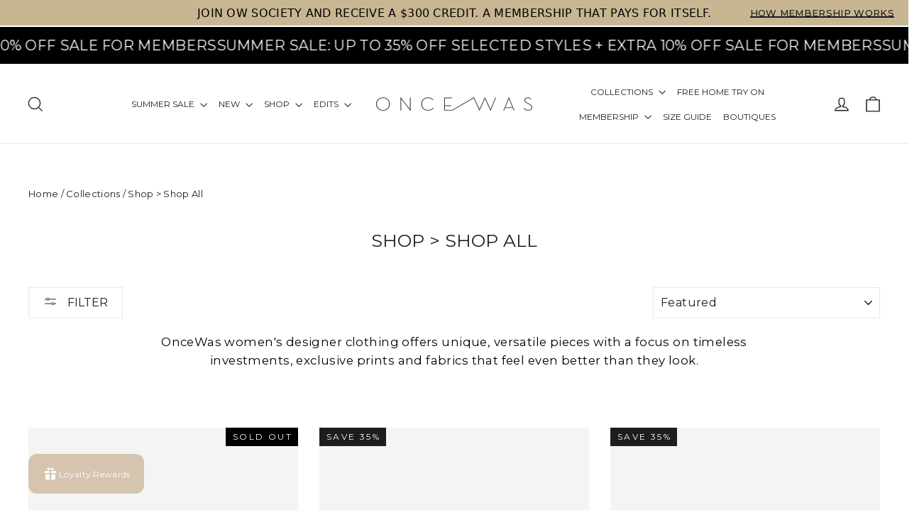

--- FILE ---
content_type: application/javascript; charset=utf-8
request_url: https://cdn.convertcart.com/59044418f.js
body_size: 81489
content:
/*convercart.com - oncewas.com.au*/
(()=>{var e,t,n=[e=>{"use strict";var t=function(){var e,t,n,c,r,i,o=[],a=o.concat,s=o.filter,l=o.slice,d=window.document,p={},u={},h={"column-count":1,columns:1,"font-weight":1,"line-height":1,opacity:1,"z-index":1,zoom:1},m=/^\s*<(\w+|!)[^>]*>/,f=/^<(\w+)\s*\/?>(?:<\/\1>|)$/,g=/<(?!area|br|col|embed|hr|img|input|link|meta|param)(([\w:]+)[^>]*)\/>/gi,v=/^(?:body|html)$/i,y=/([A-Z])/g,w=["val","css","html","text","data","width","height","offset"],x=d.createElement("table"),b=d.createElement("tr"),_={tr:d.createElement("tbody"),tbody:x,thead:x,tfoot:x,td:b,th:b,"*":d.createElement("div")},k=/^[\w-]*$/,S={},z=S.toString,C={},P=d.createElement("div"),T=Array.isArray||function(e){return e instanceof Array};function N(e){return null==e?String(e):S[z.call(e)]||"object"}function E(e){return"function"==N(e)}function I(e){return null!=e&&e==e.window}function R(e){return null!=e&&e.nodeType==e.DOCUMENT_NODE}function M(e){return"object"==N(e)}function O(e){return M(e)&&!I(e)&&Object.getPrototypeOf(e)==Object.prototype}function $(e){var t=!!e&&"length"in e&&e.length,c=n.type(e);return"function"!=c&&!I(e)&&("array"==c||0===t||"number"==typeof t&&t>0&&t-1 in e)}function F(e){return e.replace(/::/g,"/").replace(/([A-Z]+)([A-Z][a-z])/g,"$1_$2").replace(/([a-z\d])([A-Z])/g,"$1_$2").replace(/_/g,"-").toLowerCase()}function D(e){return e in u?u[e]:u[e]=new RegExp("(^|\\s)"+e+"(\\s|$)")}function A(e,t){return"number"!=typeof t||h[F(e)]?t:t+"px"}function j(e){return"children"in e?l.call(e.children):n.map(e.childNodes,(function(e){if(1==e.nodeType)return e}))}function L(e,t){var n,c=e?e.length:0;for(n=0;n<c;n++)this[n]=e[n];this.length=c,this.selector=t||""}function H(n,c,r){for(t in c)r&&(O(c[t])||T(c[t]))?(O(c[t])&&!O(n[t])&&(n[t]={}),T(c[t])&&!T(n[t])&&(n[t]=[]),H(n[t],c[t],r)):c[t]!==e&&(n[t]=c[t])}function B(e,t){return null==t?n(e):n(e).filter(t)}function U(e,t,n,c){return E(t)?t.call(e,n,c):t}function V(e,t,n){null==n?e.removeAttribute(t):e.setAttribute(t,n)}function G(t,n){var c=t.className||"",r=c&&c.baseVal!==e;if(n===e)return r?c.baseVal:c;r?c.baseVal=n:t.className=n}function W(e){try{return e?"true"==e||"false"!=e&&("null"==e?null:+e+""==e?+e:/^[\[\{]/.test(e)?n.parseJSON(e):e):e}catch(t){return e}}function K(e,t){t(e);for(var n=0,c=e.childNodes.length;n<c;n++)K(e.childNodes[n],t)}return C.matches=function(e,t){if(!t||!e||1!==e.nodeType)return!1;var n=e.matches||e.webkitMatchesSelector||e.mozMatchesSelector||e.oMatchesSelector||e.matchesSelector;if(n)return n.call(e,t);var c,r=e.parentNode,i=!r;return i&&(r=P).appendChild(e),c=~C.qsa(r,t).indexOf(e),i&&P.removeChild(e),c},r=function(e){return e.replace(/-+(.)?/g,(function(e,t){return t?t.toUpperCase():""}))},i=function(e){return s.call(e,(function(t,n){return e.indexOf(t)==n}))},C.fragment=function(t,c,r){var i,o,a;return f.test(t)&&(i=n(d.createElement(RegExp.$1))),i||(t.replace&&(t=t.replace(g,"<$1></$2>")),c===e&&(c=m.test(t)&&RegExp.$1),c in _||(c="*"),(a=_[c]).innerHTML=""+t,i=n.each(l.call(a.childNodes),(function(){a.removeChild(this)}))),O(r)&&(o=n(i),n.each(r,(function(e,t){w.indexOf(e)>-1?o[e](t):o.attr(e,t)}))),i},C.Z=function(e,t){return new L(e,t)},C.isZ=function(e){return e instanceof C.Z},C.init=function(t,c){var r,i;if(!t)return C.Z();if("string"==typeof t)if("<"==(t=t.trim())[0]&&m.test(t))r=C.fragment(t,RegExp.$1,c),t=null;else{if(c!==e)return n(c).find(t);r=C.qsa(d,t)}else{if(E(t))return n(d).ready(t);if(C.isZ(t))return t;if(T(t))i=t,r=s.call(i,(function(e){return null!=e}));else if(M(t))r=[t],t=null;else if(m.test(t))r=C.fragment(t.trim(),RegExp.$1,c),t=null;else{if(c!==e)return n(c).find(t);r=C.qsa(d,t)}}return C.Z(r,t)},(n=function(e,t){return C.init(e,t)}).extend=function(e){var t,n=l.call(arguments,1);return"boolean"==typeof e&&(t=e,e=n.shift()),n.forEach((function(n){H(e,n,t)})),e},C.qsa=function(e,t){var n,c="#"==t[0],r=!c&&"."==t[0],i=c||r?t.slice(1):t,o=k.test(i);return e.getElementById&&o&&c?(n=e.getElementById(i))?[n]:[]:1!==e.nodeType&&9!==e.nodeType&&11!==e.nodeType?[]:l.call(o&&!c&&e.getElementsByClassName?r?e.getElementsByClassName(i):e.getElementsByTagName(t):e.querySelectorAll(t))},n.contains=d.documentElement.contains?function(e,t){return e!==t&&e.contains(t)}:function(e,t){for(;t&&(t=t.parentNode);)if(t===e)return!0;return!1},n.type=N,n.isFunction=E,n.isWindow=I,n.isArray=T,n.isPlainObject=O,n.isEmptyObject=function(e){var t;for(t in e)return!1;return!0},n.isNumeric=function(e){var t=Number(e),n=typeof e;return null!=e&&"boolean"!=n&&("string"!=n||e.length)&&!isNaN(t)&&isFinite(t)||!1},n.inArray=function(e,t,n){return o.indexOf.call(t,e,n)},n.camelCase=r,n.trim=function(e){return null==e?"":String.prototype.trim.call(e)},n.uuid=0,n.support={},n.expr={},n.noop=function(){},n.map=function(e,t){var c,r,i,o,a=[];if($(e))for(r=0;r<e.length;r++)null!=(c=t(e[r],r))&&a.push(c);else for(i in e)null!=(c=t(e[i],i))&&a.push(c);return(o=a).length>0?n.fn.concat.apply([],o):o},n.each=function(e,t){var n,c;if($(e)){for(n=0;n<e.length;n++)if(!1===t.call(e[n],n,e[n]))return e}else for(c in e)if(!1===t.call(e[c],c,e[c]))return e;return e},n.grep=function(e,t){return s.call(e,t)},window.JSON&&(n.parseJSON=JSON.parse),n.each("Boolean Number String Function Array Date RegExp Object Error".split(" "),(function(e,t){S["[object "+t+"]"]=t.toLowerCase()})),n.fn={constructor:C.Z,length:0,forEach:o.forEach,reduce:o.reduce,push:o.push,sort:o.sort,splice:o.splice,indexOf:o.indexOf,concat:function(){var e,t,n=[];for(e=0;e<arguments.length;e++)t=arguments[e],n[e]=C.isZ(t)?t.toArray():t;return a.apply(C.isZ(this)?this.toArray():this,n)},map:function(e){return n(n.map(this,(function(t,n){return e.call(t,n,t)})))},slice:function(){return n(l.apply(this,arguments))},ready:function(e){if("complete"===d.readyState||"loading"!==d.readyState&&!d.documentElement.doScroll)setTimeout((function(){e(n)}),0);else{var t=function(){d.removeEventListener("DOMContentLoaded",t,!1),window.removeEventListener("load",t,!1),e(n)};d.addEventListener("DOMContentLoaded",t,!1),window.addEventListener("load",t,!1)}return this},get:function(t){return t===e?l.call(this):this[t>=0?t:t+this.length]},toArray:function(){return this.get()},size:function(){return this.length},remove:function(){return this.each((function(){null!=this.parentNode&&this.parentNode.removeChild(this)}))},each:function(e){for(let t=0;t<this.length;t+=1){const n=this[t];if(!1===e.call(n,t,n))break}return this},filter:function(e){return E(e)?this.not(this.not(e)):n(s.call(this,(function(t){return C.matches(t,e)})))},add:function(e,t){return n(i(this.concat(n(e,t))))},is:function(e){return this.length>0&&C.matches(this[0],e)},not:function(t){var c=[];if(E(t)&&t.call!==e)this.each((function(e){t.call(this,e)||c.push(this)}));else{var r="string"==typeof t?this.filter(t):$(t)&&E(t.item)?l.call(t):n(t);this.forEach((function(e){r.indexOf(e)<0&&c.push(e)}))}return n(c)},has:function(e){return this.filter((function(){return M(e)?n.contains(this,e):n(this).find(e).size()}))},eq:function(e){return-1===e?this.slice(e):this.slice(e,+e+1)},first:function(){var e=this[0];return e&&!M(e)?e:n(e)},last:function(){var e=this[this.length-1];return e&&!M(e)?e:n(e)},find:function(e){var t=this;return e?"object"==typeof e?n(e).filter((function(){var e=this;return o.some.call(t,(function(t){return n.contains(t,e)}))})):1==this.length?n(C.qsa(this[0],e)):this.map((function(){return C.qsa(this,e)})):n()},closest:function(e,t){var c=[],r="object"==typeof e&&n(e);return this.each((function(n,i){for(;i&&!(r?r.indexOf(i)>=0:C.matches(i,e));)i=i!==t&&!R(i)&&i.parentNode;i&&c.indexOf(i)<0&&c.push(i)})),n(c)},parents:function(e){for(var t=[],c=this;c.length>0;)c=n.map(c,(function(e){if((e=e.parentNode)&&!R(e)&&t.indexOf(e)<0)return t.push(e),e}));return B(t,e)},parent:function(e){return B(i(this.pluck("parentNode")),e)},children:function(e){return B(this.map((function(){return j(this)})),e)},contents:function(){return this.map((function(){return this.contentDocument||l.call(this.childNodes)}))},siblings:function(e){return B(this.map((function(e,t){return s.call(j(t.parentNode),(function(e){return e!==t}))})),e)},empty:function(){return this.each((function(){this.innerHTML=""}))},pluck:function(e){return n.map(this,(function(t){return t[e]}))},showOrHide:function(e){const t="zeptoPrevDisplay",n="none";return this.each((function(){const c=this.style,r=c.display;var i,o,a;e||r===n||(this[t]=r),c.display=e?r===n&&this[t]||(i=this.nodeName,p[i]||(o=d.createElement(i),d.body.appendChild(o),a=getComputedStyle(o,"").getPropertyValue("display"),o.parentNode.removeChild(o),"none"==a&&(a="block"),p[i]=a),p[i]):n}))},show:function(){return this.showOrHide(!0)},replaceWith:function(e){return this.before(e).remove()},wrap:function(e){var t=E(e);if(this[0]&&!t)var c=n(e).get(0),r=c.parentNode||this.length>1;return this.each((function(i){n(this).wrapAll(t?e.call(this,i):r?c.cloneNode(!0):c)}))},wrapAll:function(e){if(this[0]){var t;for(n(this[0]).before(e=n(e));(t=e.children()).length;)e=t.first();n(e).append(this)}return this},wrapInner:function(e){var t=E(e);return this.each((function(c){var r=n(this),i=r.contents(),o=t?e.call(this,c):e;i.length?i.wrapAll(o):r.append(o)}))},unwrap:function(){return this.parent().each((function(){n(this).replaceWith(n(this).children())})),this},clone:function(){return this.map((function(){return this.cloneNode(!0)}))},hide:function(){return this.showOrHide(!1)},toggle:function(t){return this.each((function(){var c=n(this);(t===e?"none"==c.css("display"):t)?c.show():c.hide()}))},prev:function(e){return n(this.pluck("previousElementSibling")).filter(e||"*")},next:function(e){return n(this.pluck("nextElementSibling")).filter(e||"*")},html:function(e){return 0 in arguments?this.each((function(t){var c=this.innerHTML;n(this).empty().append(U(this,e,t,c))})):0 in this?this[0].innerHTML:null},text:function(e){return 0 in arguments?this.each((function(t){var n=U(this,e,t,this.textContent);this.textContent=null==n?"":""+n})):0 in this?this.pluck("textContent").join(""):""},attr:function(n,c){var r;return"string"!=typeof n||1 in arguments?this.each((function(e){if(1===this.nodeType)if(M(n))for(t in n)V(this,t,n[t]);else V(this,n,U(this,c,e,this.getAttribute(n)))})):0 in this&&1==this[0].nodeType&&null!=(r=this[0].getAttribute(n))?r:e},removeAttr:function(e){return this.each((function(){1===this.nodeType&&e.split(" ").forEach((function(e){V(this,e)}),this)}))},prop:function(e,t){return 1 in arguments?this.each((function(n){this[e]=U(this,t,n,this[e])})):this[0]&&this[0][e]},removeProp:function(e){return this.each((function(){delete this[e]}))},data:function(t,n){var c="data-"+t.replace(y,"-$1").toLowerCase(),r=1 in arguments?this.attr(c,n):this.attr(c);return null!==r?W(r):e},val:function(e){return 0 in arguments?(null==e&&(e=""),this.each((function(t){this.value=U(this,e,t,this.value)}))):this[0]&&(this[0].multiple?n(this[0]).find("option").filter((function(){return this.selected})).pluck("value"):this[0].value)},offset:function(e){if(e)return this.each((function(t){var c=n(this),r=U(this,e,t,c.offset()),i=c.offsetParent().offset(),o={top:r.top-i.top,left:r.left-i.left};"static"==c.css("position")&&(o.position="relative"),c.css(o)}));if(!this.length)return null;if(d.documentElement!==this[0]&&!n.contains(d.documentElement,this[0]))return{top:0,left:0};var t=this[0].getBoundingClientRect();return{left:t.left+window.pageXOffset,top:t.top+window.pageYOffset,width:Math.round(t.width),height:Math.round(t.height)}},css:function(e,c){if(arguments.length<2){var i=this[0];if("string"==typeof e){if(!i)return;return i.style[r(e)]||getComputedStyle(i,"").getPropertyValue(e)}if(T(e)){if(!i)return;var o={},a=getComputedStyle(i,"");return n.each(e,(function(e,t){o[t]=i.style[r(t)]||a.getPropertyValue(t)})),o}}var s="";if("string"==N(e))c||0===c?s=F(e)+":"+A(e,c):this.each((function(){this.style.removeProperty(F(e))}));else for(t in e)e[t]||0===e[t]?s+=F(t)+":"+A(t,e[t])+";":this.each((function(){this.style.removeProperty(F(t))}));return this.each((function(){this.style.cssText+=";"+s}))},index:function(e){return e?this.indexOf(n(e)[0]):this.parent().children().indexOf(this[0])},hasClass:function(e){return!!e&&o.some.call(this,(function(e){return this.test(G(e))}),D(e))},addClass:function(e){return e?this.each((function(t){if("className"in this){c=[];var r=G(this);U(this,e,t,r).split(/\s+/g).forEach((function(e){n(this).hasClass(e)||c.push(e)}),this),c.length&&G(this,r+(r?" ":"")+c.join(" "))}})):this},removeClass:function(t){return this.each((function(n){if("className"in this){if(t===e)return G(this,"");c=G(this),U(this,t,n,c).split(/\s+/g).forEach((function(e){c=c.replace(D(e)," ")})),G(this,c.trim())}}))},toggleClass:function(t,c){return t?this.each((function(r){var i=n(this);U(this,t,r,G(this)).split(/\s+/g).forEach((function(t){(c===e?!i.hasClass(t):c)?i.addClass(t):i.removeClass(t)}))})):this},scrollTop:function(t){if(this.length){var n="scrollTop"in this[0];return t===e?n?this[0].scrollTop:this[0].pageYOffset:this.each(n?function(){this.scrollTop=t}:function(){this.scrollTo(this.scrollX,t)})}},scrollLeft:function(t){if(this.length){var n="scrollLeft"in this[0];return t===e?n?this[0].scrollLeft:this[0].pageXOffset:this.each(n?function(){this.scrollLeft=t}:function(){this.scrollTo(t,this.scrollY)})}},position:function(){if(this.length){var e=this[0],t=this.offsetParent(),c=this.offset(),r=v.test(t[0].nodeName)?{top:0,left:0}:t.offset();return c.top-=parseFloat(n(e).css("margin-top"))||0,c.left-=parseFloat(n(e).css("margin-left"))||0,r.top+=parseFloat(n(t[0]).css("border-top-width"))||0,r.left+=parseFloat(n(t[0]).css("border-left-width"))||0,{top:c.top-r.top,left:c.left-r.left}}},offsetParent:function(){return this.map((function(){for(var e=this.offsetParent||d.body;e&&!v.test(e.nodeName)&&"static"==n(e).css("position");)e=e.offsetParent;return e}))}},n.fn.detach=n.fn.remove,["width","height"].forEach((function(t){var c=t.replace(/./,(function(e){return e[0].toUpperCase()}));n.fn[t]=function(r){var i,o=this[0];return r===e?I(o)?o["inner"+c]:R(o)?o.documentElement["scroll"+c]:(i=this.offset())&&i[t]:this.each((function(e){(o=n(this)).css(t,U(this,r,e,o[t]()))}))}})),["after","prepend","before","append"].forEach((function(t,c){var r=c%2;n.fn[t]=function(){var t,i,o=n.map(arguments,(function(c){var r=[];return"array"==(t=N(c))?(c.forEach((function(t){return t.nodeType!==e?r.push(t):n.zepto.isZ(t)?r=r.concat(t.get()):void(r=r.concat(C.fragment(t)))})),r):"object"==t||null==c?c:C.fragment(c)})),a=this.length>1;return o.length<1?this:this.each((function(e,t){i=r?t:t.parentNode,t=0==c?t.nextSibling:1==c?t.firstChild:2==c?t:null;var s=n.contains(d.documentElement,i);o.forEach((function(e){if(a)e=e.cloneNode(!0);else if(!i)return n(e).remove();i.insertBefore(e,t),s&&K(e,(function(e){if(!(null==e.nodeName||"SCRIPT"!==e.nodeName.toUpperCase()||e.type&&"text/javascript"!==e.type||e.src)){var t=e.ownerDocument?e.ownerDocument.defaultView:window;t.eval.call(t,e.innerHTML)}}))}))}))},n.fn[r?t+"To":"insert"+(c?"Before":"After")]=function(e){return n(e)[t](this),this}})),C.Z.prototype=L.prototype=n.fn,C.uniq=i,C.deserializeValue=W,n.zepto=C,n}();!function(e){var t,n=1,c=Array.prototype.slice,r=e.isFunction,i=function(e){return"string"==typeof e},o={},a={},s="onfocusin"in window,l={focus:"focusin",blur:"focusout"},d={mouseenter:"mouseover",mouseleave:"mouseout"};function p(e){return e._zid||(e._zid=n++)}function u(e,t,n,c){if((t=h(t)).ns)var r=(i=t.ns,new RegExp("(?:^| )"+i.replace(" "," .* ?")+"(?: |$)"));var i;return(o[p(e)]||[]).filter((function(e){return e&&(!t.e||e.e==t.e)&&(!t.ns||r.test(e.ns))&&(!n||p(e.fn)===p(n))&&(!c||e.sel==c)}))}function h(e){var t=(""+e).split(".");return{e:t[0],ns:t.slice(1).sort().join(" ")}}function m(e,t){return e.del&&!s&&e.e in l||!!t}function f(e){return d[e]||s&&l[e]||e}function g(n,c,r,i,a,s,l){var u=p(n),g=o[u]||(o[u]=[]);c.split(/\s/).forEach((function(c){if("ready"==c)return e(document).ready(r);var o=h(c);o.fn=r,o.sel=a,o.e in d&&(r=function(t){var n=t.relatedTarget;if(!n||n!==this&&!e.contains(this,n))return o.fn.apply(this,arguments)}),o.del=s;var p=s||r;o.proxy=function(e){if(!(e=_(e)).isImmediatePropagationStopped()){e.data=i;var c=p.apply(n,e._args==t?[e]:[e].concat(e._args));return!1===c&&(e.preventDefault(),e.stopPropagation()),c}},o.i=g.length,g.push(o),"addEventListener"in n&&n.addEventListener(f(o.e),o.proxy,m(o,l))}))}function v(e,t,n,c,r){var i=p(e);(t||"").split(/\s/).forEach((function(t){u(e,t,n,c).forEach((function(t){delete o[i][t.i],"removeEventListener"in e&&e.removeEventListener(f(t.e),t.proxy,m(t,r))}))}))}a.click=a.mousedown=a.mouseup=a.mousemove="MouseEvents",e.event={add:g,remove:v},e.proxy=function(t,n){var o=2 in arguments&&c.call(arguments,2);if(r(t)){var a=function(){return t.apply(n,o?o.concat(c.call(arguments)):arguments)};return a._zid=p(t),a}if(i(n))return o?(o.unshift(t[n],t),e.proxy.apply(null,o)):e.proxy(t[n],t);throw new TypeError("expected function")};var y=function(){return!0},w=function(){return!1},x=/^([A-Z]|returnValue$|layer[XY]$|webkitMovement[XY]$)/,b={preventDefault:"isDefaultPrevented",stopImmediatePropagation:"isImmediatePropagationStopped",stopPropagation:"isPropagationStopped"};function _(n,c){if(c||!n.isDefaultPrevented){c||(c=n),e.each(b,(function(e,t){var r=c[e];n[e]=function(){return this[t]=y,r&&r.apply(c,arguments)},n[t]=w}));try{n.timeStamp||(n.timeStamp=Date.now())}catch(e){}(c.defaultPrevented!==t?c.defaultPrevented:"returnValue"in c?!1===c.returnValue:c.getPreventDefault&&c.getPreventDefault())&&(n.isDefaultPrevented=y)}return n}function k(e){var n,c={originalEvent:e};for(n in e)x.test(n)||e[n]===t||(c[n]=e[n]);return _(c,e)}e.fn.on=function(n,o,a,s,l){var d,p,u=this;return n&&!i(n)?(e.each(n,(function(e,t){u.on(e,o,a,t,l)})),u):(i(o)||r(s)||!1===s||(s=a,a=o,o=t),s!==t&&!1!==a||(s=a,a=t),!1===s&&(s=w),u.each((function(t,r){l&&(d=function(e){return v(r,e.type,s),s.apply(this,arguments)}),o&&(p=function(t){var n,i=e(t.target).closest(o,r).get(0);if(i&&i!==r)return n=e.extend(k(t),{currentTarget:i,liveFired:r}),(d||s).apply(i,[n].concat(c.call(arguments,1)))}),g(r,n,s,a,o,p||d)})))},e.fn.off=function(n,c,o){var a=this;return n&&!i(n)?(e.each(n,(function(e,t){a.off(e,c,t)})),a):(i(c)||r(o)||!1===o||(o=c,c=t),!1===o&&(o=w),a.each((function(){v(this,n,o,c)})))},e.fn.trigger=function(t,n){return(t=i(t)||e.isPlainObject(t)?e.Event(t):_(t))._args=n,this.each((function(){t.type in l&&"function"==typeof this[t.type]?this[t.type]():"dispatchEvent"in this?this.dispatchEvent(t):e(this).triggerHandler(t,n)}))},e.fn.triggerHandler=function(t,n){var c,r;return this.each((function(o,a){(c=k(i(t)?e.Event(t):t))._args=n,c.target=a,e.each(u(a,t.type||t),(function(e,t){if(r=t.proxy(c),c.isImmediatePropagationStopped())return!1}))})),r},e.Event=function(e,t){i(e)||(e=(t=e).type);var n=document.createEvent(a[e]||"Events"),c=!0;if(t)for(var r in t)"bubbles"==r?c=!!t[r]:n[r]=t[r];return n.initEvent(e,c,!0),_(n)}}(t),t.fn.focus=function(){return this.length&&this.get(0).focus(),this},e.exports=t},(e,t,n)=>{"use strict";const c=n(0),r=n(124),i=n(13),o={},a=Promise,s=e=>(window.ccPromiseAll||a.all.bind(a))(e),l=window,d=["used","expired","submitted","completed","cancelled"];function p(e){return d.indexOf(e)>=0}function u(e,t){const n=e.find(t);return c.zepto.matches(e.get(0),t)?n.add(e):n}const h=/\brand-id-/g;function m(e,t){const n=c(t);return function(e){const{readyState:t}=e.contentWindow.document;return"complete"===t||"interactive"===t?a.resolve():new a((t=>c(e).on("load",t)))}(t).then((()=>{const r=n.attr("data-cc-src"),{body:i}=t.contentWindow.document;return c(i).append(e.randomize(e.snippets[r])),e.prepareContent(i)}))}e.exports=class{constructor(e,t){const{campaignState:n}=e;this.props=e,this.ctx=t,this.snippets={},this.jnodes=c([]),this.listeners={},this.randId=function(){let e="";for(let t=0;t<5;t+=1)e+=String.fromCharCode(97+Math.floor(26*Math.random()));return`${e}-`}(),this.ccTopAttr=`${n.id}.${n.variant}`}static needRemote(e){return!p(e.state)}static skipRules(e){return"activated"===e.state}randomize(e){return e.replace(h,this.randId)}updateProps(e){const{state:t}=e.campaignState;this.inserted||p(t)?this.inserted&&this.callListeners(t):(this.inserted=!0,this.render().then((()=>this.postRender&&this.postRender())).then((()=>this.callListeners(t))))}callListeners(e){const t=this.listeners[e];if(t)for(let e=0;e<t.length;e+=1)t[e]()}prepareContent(e){const t=c(e);return t.attr("data-cc-campaign",this.ccTopAttr),this.jnodes=this.jnodes.add(e),e.nodeType===Node.ELEMENT_NODE?(u(t,"*[data-cc-state],*[data-cc-event]").each(((e,t)=>{const n=c(t);"FORM"===n.prop("tagName")?n.on("submit",this.onFormSubmit):n.on("click",this.onBtnClick)})),s(u(t,"iframe[data-cc-src]").map(((e,t)=>m(this,t))).toArray())):null}onBtnClick=e=>{"_blank"!==c(e.currentTarget).attr("target")&&(e.preventDefault(),e.stopPropagation()),this.changeOrEvent(e.currentTarget)};onFormSubmit=e=>{e.preventDefault();const t=e.currentTarget,n=c(t);this.beforeSubmit&&r.validate(n)?this.beforeSubmit(n).then((e=>{e&&(this.postJSON(r.serialize(n)),this.changeOrEvent(t))})):this.submit(t)&&this.changeOrEvent(t)};changeOrEvent(e){const t=c(e),n=t.attr("data-cc-state"),r=t.attr("data-cc-event");if(n)this.props.onChange({state:n});else if(r){const e=`campaign${r[0].toUpperCase()}${r.substr(1)}`;this.triggerEvent({ccEvent:e,dontPersist:!0})}}trigger(e){if("string"==typeof e){let t=e.replace(/^campaign/i,"").replace(/[^a-z.0-9]+/gi,"");t=`campaign${t[0].toUpperCase()}${t.substr(1)}`,this.triggerEvent({ccEvent:t,dontPersist:!0})}else console.error("trigger expects string argument")}triggerEvent(e){if(!/^campaign/.test(e.ccEvent)){let t=e.ccEvent.replace(/[^a-z.0-9]+/gi,"");t=t.substr(0,1).toUpperCase()+t.substr(1),t=`campaign${t}`,e.ccEvent=t,e.dontPersist=!0}this.props.onEvent(e);const t=e.ccEvent.substr(8);this.callListeners(`${t[0].toLowerCase()}${t.substr(1)}`)}setState(e){const t="string"==typeof e?{state:e}:e;this.props.onChange(t)}postJSON(e){const t=this.props.campaignState;e.widgetId=t.id,e.variant=t.variant,e.referrer=l.location.toString(),this.ctx.ccart("send","response",e)}submitJSON(e){this.postJSON(e),this.props.onChange({state:"submitted"})}submit(e){const t=c(e);return!!r.validate(t)&&(this.postJSON(r.serialize(t)),!0)}insertHTML(e,t,n){return i(e,t,this.randomize(n)).then((e=>s(e.map((e=>this.prepareContent(e))))))}destroy(){this.jnodes.remove(),this.postDestroy&&this.postDestroy()}on(e,t){return e.split(/,/).forEach((e=>{e&&(this.listeners[e]=this.listeners[e]||[]).push(t)})),this}getIntervalFunc(){return(e,t)=>{const n=this.ccTopAttr,c=(o[n]||0)+1;if(o[n]=c,c<10){let c=t;return("number"!=typeof c||c<100)&&(c=100,this.ctx.logEvent({event:"jsError",message:`setInterval.invalid.${n}`})),window.setInterval(e,c)}if(10===c)return this.ctx.logEvent({event:"jsError",message:`setInterval.toomany.${n}`}),0}}getDC(){const e=new Date("2018-01-01").getTimezoneOffset();return e<=-240?4:e<=0?3:e<=300?2:1}resizeImg(e,t,n){const c=`https://dc${this.getDC()}.convertcart.com`;if(e){return`${c}/iresize/rs:fit:${t}:${n}:1:1/bg:ffffff/plain/${encodeURIComponent(e)}`}return`http://via.placeholder.com/${t}x${n}?text=IMAGE`}}},(e,t,n)=>{"use strict";const c=window,r=document,i=n(5);function o(e){return(e||"").trim().replace(/\s+/g," ")}function a(e){this.items=e}a.prototype.filter=function(e){const t=[];for(let n=0;n<this.items.length;n++)e(this.items[n],n)&&t.push(this.items[n]);return new a(t)},a.prototype.map$=function(e){const t=[];for(let n=0;n<this.items.length;n++){const c=new a([this.items[n]]);t.push(e(c,n))}return t},a.prototype.each=function(e){for(let t=0;t<this.items.length;t++)e(this.items[t],t);return this},a.prototype.first=function(e){return this.items.length?this.items[0]:e},a.prototype.take=function(e){return new a(this.items.slice(0,e))},a.prototype.find=function(e){const t=[];for(let n=0;n<this.items.length;n++){const c=this.items[n].querySelectorAll(e);for(let e=0;e<c.length;e++)t.push(c[e])}return new a(t)},a.prototype.toArray=function(){return this.items},a.prototype.text=function(){return this.items.length?o(this.items[0].textContent):""},a.prototype.html=function(){return this.items.length?o(this.items[0].innerHTML):""},a.prototype.attr=function(e){return this.items.length?"href"===e?this.items[0].href||"":this.items[0].getAttribute(e)||"":""},a.prototype.prop=function(e){return this.items.length?this.items[0][e]:void 0},a.prototype.val=function(){return this.items.length&&this.items[0].value||""},a.prototype.on=function(e,t){for(let n=0;n<this.items.length;n++){this.items[n].addEventListener(e,t,!1)}return this},a.prototype.len=function(){return this.items.length},a.prototype.show=function(){return this.items.forEach((e=>{e.style.display="block"})),this},a.prototype.hide=function(){return this.items.forEach((e=>{e.style.display="none"})),this},a.prototype.css=function(e,t){return this.items.forEach((n=>{n.style[e]=t})),this},a.prototype.height=function(){return this.items.length?this.items[0].offsetHeight:0},a.prototype.width=function(){return this.items.length?this.items[0].offsetWidth:0},a.prototype.css=function(e,t){return this.items.forEach((n=>{n.style[e]=t})),this},a.prototype.watch=function(e){const t=this,n=new MutationObserver((()=>e(t))),c={childList:!0,characterData:!0,subtree:!0};for(let e=0;e<this.items.length;e++)n.observe(this.items[e],c);e(t)};const s="undefined"!=typeof HTMLDocument;function l(){if(1===arguments.length){const e=arguments[0];if(e===c||e instanceof HTMLElement||e&&e.querySelector||s&&e instanceof HTMLDocument)return new a([e])}const e=arguments.length<=1?r:arguments[0],t=arguments.length<=1?arguments[0]:arguments[1];let n=[];return e&&(n=[].slice.call(e.querySelectorAll(t))),new a(n)}l.log=i.l,l.win=l(c),l.doc=l(r),l.equals=n(12),l.assign=n(37),l.docReady=n(38),l.waitFor=n(6),l.store=n(8),l.retry=n(39),l.rpt=n(9).rpt,l.throw=()=>{throw new Error("ball")},e.exports=l},(e,t,n)=>{"use strict";n.r(t),n.d(t,{Component:()=>w,Fragment:()=>y,_unmount:()=>M,cloneElement:()=>D,createContext:()=>A,createElement:()=>f,createRef:()=>v,h:()=>f,hydrate:()=>F,isValidElement:()=>r,options:()=>c,render:()=>$,toChildArray:()=>z});var c,r,i,o,a,s,l,d={},p=[],u=/acit|ex(?:s|g|n|p|$)|rph|grid|ows|mnc|ntw|ine[ch]|zoo|^ord|^--/i;function h(e,t){for(var n in t)e[n]=t[n];return e}function m(e){var t=e.parentNode;t&&t.removeChild(e)}function f(e,t,n){var c,r,i,o,a=arguments;if(t=h({},t),arguments.length>3)for(n=[n],c=3;c<arguments.length;c++)n.push(a[c]);if(null!=n&&(t.children=n),null!=e&&null!=e.defaultProps)for(r in e.defaultProps)void 0===t[r]&&(t[r]=e.defaultProps[r]);return o=t.key,null!=(i=t.ref)&&delete t.ref,null!=o&&delete t.key,g(e,t,o,i)}function g(e,t,n,r){var i={type:e,props:t,key:n,ref:r,__k:null,__p:null,__b:0,__e:null,l:null,__c:null,constructor:void 0};return c.vnode&&c.vnode(i),i}function v(){return{}}function y(e){return e.children}function w(e,t){this.props=e,this.context=t}function x(e,t){if(null==t)return e.__p?x(e.__p,e.__p.__k.indexOf(e)+1):null;for(var n;t<e.__k.length;t++)if(null!=(n=e.__k[t])&&null!=n.__e)return n.__e;return"function"==typeof e.type?x(e):null}function b(e){var t,n;if(null!=(e=e.__p)&&null!=e.__c){for(e.__e=e.__c.base=null,t=0;t<e.__k.length;t++)if(null!=(n=e.__k[t])&&null!=n.__e){e.__e=e.__c.base=n.__e;break}return b(e)}}function _(e){(!e.__d&&(e.__d=!0)&&1===i.push(e)||a!==c.debounceRendering)&&(a=c.debounceRendering,(c.debounceRendering||o)(k))}function k(){var e;for(i.sort((function(e,t){return t.__v.__b-e.__v.__b}));e=i.pop();)e.__d&&e.forceUpdate(!1)}function S(e,t,n,c,r,i,o,a,s){var l,u,h,f,g,v,y,w=n&&n.__k||p,b=w.length;if(a==d&&(a=null!=i?i[0]:b?x(n,0):null),l=0,t.__k=z(t.__k,(function(n){if(null!=n){if(n.__p=t,n.__b=t.__b+1,null===(h=w[l])||h&&n.key==h.key&&n.type===h.type)w[l]=void 0;else for(u=0;u<b;u++){if((h=w[u])&&n.key==h.key&&n.type===h.type){w[u]=void 0;break}h=null}if(f=N(e,n,h=h||d,c,r,i,o,null,a,s),(u=n.ref)&&h.ref!=u&&(y||(y=[])).push(u,n.__c||f,n),null!=f){if(null==v&&(v=f),null!=n.l)f=n.l,n.l=null;else if(i==h||f!=a||null==f.parentNode){e:if(null==a||a.parentNode!==e)e.appendChild(f);else{for(g=a,u=0;(g=g.nextSibling)&&u<b;u+=2)if(g==f)break e;e.insertBefore(f,a)}"option"==t.type&&(e.value="")}a=f.nextSibling,"function"==typeof t.type&&(t.l=f)}}return l++,n})),t.__e=v,null!=i&&"function"!=typeof t.type)for(l=i.length;l--;)null!=i[l]&&m(i[l]);for(l=b;l--;)null!=w[l]&&M(w[l],w[l]);if(y)for(l=0;l<y.length;l++)R(y[l],y[++l],y[++l])}function z(e,t,n){if(null==n&&(n=[]),null==e||"boolean"==typeof e)t&&n.push(t(null));else if(Array.isArray(e))for(var c=0;c<e.length;c++)z(e[c],t,n);else n.push(t?t(function(e){if(null==e||"boolean"==typeof e)return null;if("string"==typeof e||"number"==typeof e)return g(null,e,null,null);if(null!=e.__e||null!=e.__c){var t=g(e.type,e.props,e.key,null);return t.__e=e.__e,t}return e}(e)):e);return n}function C(e,t,n){"-"===t[0]?e.setProperty(t,n):e[t]="number"==typeof n&&!1===u.test(t)?n+"px":n||""}function P(e,t,n,c,r){var i,o,a,s,l;if("key"===(t=r?"className"===t?"class":t:"class"===t?"className":t)||"children"===t);else if("style"===t)if(i=e.style,"string"==typeof n)i.cssText=n;else{if("string"==typeof c&&(i.cssText="",c=null),c)for(o in c)n&&o in n||C(i,o,"");if(n)for(a in n)c&&n[a]===c[a]||C(i,a,n[a])}else"o"===t[0]&&"n"===t[1]?(s=t!==(t=t.replace(/Capture$/,"")),l=t.toLowerCase(),t=(l in e?l:t).slice(2),n?(c||e.addEventListener(t,T,s),(e.u||(e.u={}))[t]=n):e.removeEventListener(t,T,s)):"list"!==t&&"tagName"!==t&&"form"!==t&&!r&&t in e?e[t]=null==n?"":n:"function"!=typeof n&&"dangerouslySetInnerHTML"!==t&&(t!==(t=t.replace(/^xlink:?/,""))?null==n||!1===n?e.removeAttributeNS("http://www.w3.org/1999/xlink",t.toLowerCase()):e.setAttributeNS("http://www.w3.org/1999/xlink",t.toLowerCase(),n):null==n||!1===n?e.removeAttribute(t):e.setAttribute(t,n))}function T(e){return this.u[e.type](c.event?c.event(e):e)}function N(e,t,n,r,i,o,a,s,l,d){var p,u,m,f,g,v,x,b,_,k,z=t.type;if(void 0!==t.constructor)return null;(p=c.__b)&&p(t);try{e:if("function"==typeof z){if(b=t.props,_=(p=z.contextType)&&r[p.__c],k=p?_?_.props.value:p.__p:r,n.__c?x=(u=t.__c=n.__c).__p=u.__E:("prototype"in z&&z.prototype.render?t.__c=u=new z(b,k):(t.__c=u=new w(b,k),u.constructor=z,u.render=O),_&&_.sub(u),u.props=b,u.state||(u.state={}),u.context=k,u.__n=r,m=u.__d=!0,u.__h=[]),null==u.__s&&(u.__s=u.state),null!=z.getDerivedStateFromProps&&h(u.__s==u.state?u.__s=h({},u.__s):u.__s,z.getDerivedStateFromProps(b,u.__s)),m)null==z.getDerivedStateFromProps&&null!=u.componentWillMount&&u.componentWillMount(),null!=u.componentDidMount&&a.push(u);else{if(null==z.getDerivedStateFromProps&&null==s&&null!=u.componentWillReceiveProps&&u.componentWillReceiveProps(b,k),!s&&null!=u.shouldComponentUpdate&&!1===u.shouldComponentUpdate(b,u.__s,k)){for(u.props=b,u.state=u.__s,u.__d=!1,u.__v=t,t.__e=null!=l?l!==n.__e?l:n.__e:null,t.__k=n.__k,p=0;p<t.__k.length;p++)t.__k[p]&&(t.__k[p].__p=t);break e}null!=u.componentWillUpdate&&u.componentWillUpdate(b,u.__s,k)}for(f=u.props,g=u.state,u.context=k,u.props=b,u.state=u.__s,(p=c.__r)&&p(t),u.__d=!1,u.__v=t,u.__P=e,p=u.render(u.props,u.state,u.context),t.__k=null!=p&&p.type==y&&null==p.key?p.props.children:p,null!=u.getChildContext&&(r=h(h({},r),u.getChildContext())),m||null==u.getSnapshotBeforeUpdate||(v=u.getSnapshotBeforeUpdate(f,g)),S(e,t,n,r,i,o,a,l,d),u.base=t.__e;p=u.__h.pop();)u.__s&&(u.state=u.__s),p.call(u);m||null==f||null==u.componentDidUpdate||u.componentDidUpdate(f,g,v),x&&(u.__E=u.__p=null)}else t.__e=I(n.__e,t,n,r,i,o,a,d);(p=c.diffed)&&p(t)}catch(e){c.__e(e,t,n)}return t.__e}function E(e,t){for(var n;n=e.pop();)try{n.componentDidMount()}catch(e){c.__e(e,n.__v)}c.__c&&c.__c(t)}function I(e,t,n,c,r,i,o,a){var s,l,u,h,m=n.props,f=t.props;if(r="svg"===t.type||r,null==e&&null!=i)for(s=0;s<i.length;s++)if(null!=(l=i[s])&&(null===t.type?3===l.nodeType:l.localName===t.type)){e=l,i[s]=null;break}if(null==e){if(null===t.type)return document.createTextNode(f);e=r?document.createElementNS("http://www.w3.org/2000/svg",t.type):document.createElement(t.type),i=null}return null===t.type?m!==f&&(null!=i&&(i[i.indexOf(e)]=null),e.data=f):t!==n&&(null!=i&&(i=p.slice.call(e.childNodes)),u=(m=n.props||d).dangerouslySetInnerHTML,h=f.dangerouslySetInnerHTML,a||(h||u)&&(h&&u&&h.__html==u.__html||(e.innerHTML=h&&h.__html||"")),function(e,t,n,c,r){var i;for(i in n)i in t||P(e,i,null,n[i],c);for(i in t)r&&"function"!=typeof t[i]||"value"===i||"checked"===i||n[i]===t[i]||P(e,i,t[i],n[i],c)}(e,f,m,r,a),t.__k=t.props.children,h||S(e,t,n,c,"foreignObject"!==t.type&&r,i,o,d,a),a||("value"in f&&void 0!==f.value&&f.value!==e.value&&(e.value=null==f.value?"":f.value),"checked"in f&&void 0!==f.checked&&f.checked!==e.checked&&(e.checked=f.checked))),e}function R(e,t,n){try{"function"==typeof e?e(t):e.current=t}catch(e){c.__e(e,n)}}function M(e,t,n){var r,i,o;if(c.unmount&&c.unmount(e),(r=e.ref)&&R(r,null,t),n||"function"==typeof e.type||(n=null!=(i=e.__e)),e.__e=e.l=null,null!=(r=e.__c)){if(r.componentWillUnmount)try{r.componentWillUnmount()}catch(e){c.__e(e,t)}r.base=r.__P=null}if(r=e.__k)for(o=0;o<r.length;o++)r[o]&&M(r[o],t,n);null!=i&&m(i)}function O(e,t,n){return this.constructor(e,n)}function $(e,t,n){var r,i,o;c.__p&&c.__p(e,t),i=(r=n===s)?null:n&&n.__k||t.__k,e=f(y,null,[e]),o=[],N(t,r?t.__k=e:(n||t).__k=e,i||d,d,void 0!==t.ownerSVGElement,n&&!r?[n]:i?null:p.slice.call(t.childNodes),o,!1,n||d,r),E(o,e)}function F(e,t){$(e,t,s)}function D(e,t){return t=h(h({},e.props),t),arguments.length>2&&(t.children=p.slice.call(arguments,2)),g(e.type,t,t.key||e.key,t.ref||e.ref)}function A(e){var t={},n={__c:"__cC"+l++,__p:e,Consumer:function(e,t){return this.shouldComponentUpdate=function(e,n,c){return c!==t},e.children(t)},Provider:function(e){var c,r=this;return this.getChildContext||(c=[],this.getChildContext=function(){return t[n.__c]=r,t},this.shouldComponentUpdate=function(e){c.some((function(t){t.__P&&(t.context=e.value,_(t))}))},this.sub=function(e){c.push(e);var t=e.componentWillUnmount;e.componentWillUnmount=function(){c.splice(c.indexOf(e),1),t&&t.call(e)}}),e.children}};return n.Consumer.contextType=n,n}c={},r=function(e){return null!=e&&void 0===e.constructor},w.prototype.setState=function(e,t){var n=this.__s!==this.state&&this.__s||(this.__s=h({},this.state));("function"!=typeof e||(e=e(n,this.props)))&&h(n,e),null!=e&&this.__v&&(t&&this.__h.push(t),_(this))},w.prototype.forceUpdate=function(e){var t,n,c,r=this.__v,i=this.__v.__e,o=this.__P;o&&(t=!1!==e,n=[],c=N(o,r,h({},r),this.__n,void 0!==o.ownerSVGElement,null,n,t,null==i?x(r):i),E(n,r),c!=i&&b(r)),e&&e()},w.prototype.render=y,i=[],o="function"==typeof Promise?Promise.prototype.then.bind(Promise.resolve()):setTimeout,a=c.debounceRendering,c.__e=function(e,t,n){for(var c;t=t.__p;)if((c=t.__c)&&!c.__p)try{if(c.constructor&&null!=c.constructor.getDerivedStateFromError)c.setState(c.constructor.getDerivedStateFromError(e));else{if(null==c.componentDidCatch)continue;c.componentDidCatch(e)}return _(c.__E=c)}catch(t){e=t}throw e},s=d,l=0},(e,t,n)=>{"use strict";Object.defineProperty(t,"__esModule",{value:!0}),function(e,t){for(var n in t)Object.defineProperty(e,n,{enumerable:!0,get:t[n]})}(t,{getAllTabIds:function(){return h},getLogs:function(){return u},log:function(){return d},removeEvents:function(){return m},storeLog:function(){return p}});const c=n(23),r=n(16),i=n(17),o="cc-ts-",a=new RegExp(`^${o}`),s=100;let l=0;function d(e){const t=(0,c.getPageId)(),n=`${t}.${l}`;if(l+=1,l<s){const c=(0,i.getTabId)();p(c,{...e,tabId:c,pageId:t,eventId:n,genAt:Date.now()})}return n}function p(e,t){const n=`${o}${e}`,c=(0,r.getStorage)(),i=c.get(n)||[];i.push(t),c.set(n,i)}function u(e){const t=`${o}${e}`;return(0,r.getStorage)().get(t)||[]}function h(){const e=(0,r.getStorage)();return(e.getKeys()||[]).filter((e=>a.test(e))).filter((t=>Array.isArray(e.get(t)))).map((e=>e.substr(o.length)))}function m(e,t){const n=(0,r.getStorage)(),c=`${o}${e}`,i=(n.get(c)||[]).filter((e=>function(e,t){return e.every((e=>e.eventId!==t))}(t,e.eventId)));i.length?n.set(c,i):n.remove(c)}},(e,t)=>{"use strict";const n=window,c=document;let r=!1,i=null;function o(){const e=Date.now(),t=(e-i).toString(),n="     ".substr(0,5-t.length);return i=e,`${n}+${t}`}let a=null;function s(){r=!0;if(/\[native code\]/.test(n.console.log.toString()))a=n.console;else{const e=c.createElement("iframe");e.style.display="none",c.body&&c.body.appendChild(e),a=e.contentWindow&&e.contentWindow.console}}function l(e){for(var t=arguments.length,n=new Array(t>1?t-1:0),c=1;c<t;c++)n[c-1]=arguments[c];r&&a&&a[e]&&a[e].apply(a,[o()].concat(n))}t.enableTemp=s,t.l=function(){for(var e=arguments.length,t=new Array(e),n=0;n<e;n++)t[n]=arguments[n];return l("log",...t)},t.i=function(){for(var e=arguments.length,t=new Array(e),n=0;n<e;n++)t[n]=arguments[n];return l("info",...t)},t.w=function(){for(var e=arguments.length,t=new Array(e),n=0;n<e;n++)t[n]=arguments[n];return l("warn",...t)},t.e=function(){for(var e=arguments.length,t=new Array(e),n=0;n<e;n++)t[n]=arguments[n];return l("error",...t)},t.enable=function(){localStorage.setItem("ccart-debug","true"),s(),l("log","logging activated.")},t.init=function(){n.localStorage&&"true"===n.localStorage.getItem("ccart-debug")&&s(),i=Date.now(),l("log","Logging started.")}},e=>{"use strict";const t=document,n=Promise;e.exports=function(e){return new n((n=>{let c=0;!function r(){if("complete"===t.readyState)n(t.querySelector(e));else{const i=t.querySelector(e);if(i)n(i);else{c+=1;const e=Math.min(1e3,Math.round(100*(1+c/5)));setTimeout(r,e)}}}()}))}},(e,t,n)=>{"use strict";const c=n(32),r=n(11),i=n(8),o=window.location;let a=null,s=null;const l=o.hostname;if("localhost"!==l){const e=l.split(/\./);e.reverse();let t=2;e.length>2&&e[0].length+e[1].length<=4&&(t=3),"myshopify"===e[1]&&(t=3),(/\.com\.(au|br|ph)$/.test(l)||/\.us\.com$/.test(l))&&(t=3),s=e.slice(0,t).reverse().join(".")}const d=()=>Math.abs((Date.now()-1417392e6)/1e3).toFixed(0);function p(){return`${d()}.${Math.random().toString().substr(2,10)}`}function u(e,t,n){const c=new RegExp(`${n}=${e.domainId}\\.(\\d+\\.\\d+)`).exec(t);return c?c[1]:null}function h(e,t){c.set(e,t,{expires:730,domain:s})}function m(e){c.remove(e,{domain:s})}t.init=function(e){const{hash:t}=o;return t&&t.indexOf("utm_source=")>=0&&r.pageView(e.googleAnalyticsId,`/ccart-campaign?${t.substr(1)}`),function(e){const t=c.get(`ccid.${e.domainId}`),n=u(e,o.search,"ccid")||u(e,o.search,"ccartu")||u(e,o.hash,"ccid")||t;return n?(t!==n&&i.clear(),Promise.resolve(n)):e.fingerPrint?fetch(`${e.trackService}/${e.domainId}/detect-user-id`).then((e=>e.json())).then((e=>e.userId||p())).catch((e=>(console.error(e),p()))):Promise.resolve(p())}(e).then((t=>{a=t,h(`ccid.${e.domainId}`,a),e.visitorId=a}))};let f=!1;t.setTestUser=function(e){e?f=!0:h("ccart-test","1")},t.isTestUser=function(){return f||"1"===c.get("ccart-test")},t.resetUser=function(e){m(`ccid.${e.domainId}`),m("ccart-test")},t.getVisitorId=()=>a,t.get=e=>c.get(e),t.remove=m,t.setForever=h,t.isNewId=()=>{const e=Math.abs(parseInt(a.split(/\./)[0],10)),t=d();return Math.abs(t-e)<1200}},(e,t)=>{"use strict";const n=window.localStorage;t.get=function(e,t){const c=n.getItem(e);return c&&JSON.parse(c)||t},t.set=function(e,t){n.setItem(e,JSON.stringify(t))},t.clear=function(){const e=[];for(let t=0,c=n.length;t<c;t+=1){const n=localStorage.key(t);("cc:seq"===n||/^ccd?:[0-9]+$/.test(n)||/^ccart/.test(n))&&e.push(n)}e.forEach((e=>n.removeItem(e)))}},(e,t,n)=>{"use strict";Object.defineProperty(t,"__esModule",{value:!0});const c=n(122),r=window,i=n(34);let o=()=>{},a={};function s(e){const{domainId:t,visitorId:n,pageId:r}=a;i(`https://t.convertcart.com/event/v2/${t}/${n}?${(0,c.stringify)(e)}&${(0,c.stringify)({pageId:r})}`)}t.init=function(e){a=e,a.logEvent=s,o=function(e,t,n,c,r){let i=r&&r.stack||"";i=i.toString().split(/\n/).slice(0,8).join("\n"),i=i.split(t).join("$"),console.error(e,t,n,c,r),s({event:"jsError",message:e,script:t,line:n,column:c,stack:i})};const t=r.onerror;r.onerror=function(e,n,c,r,i){t&&t.apply(this,arguments),n&&n.indexOf(a.domainId)>=0&&o(e,n,c,r,i)}},t.rpt=function(e){return t=>o(`${t} ${e}`,"_handled",0,0,t)},t.cctry=function(e,t){try{e()}catch(e){o(`${t} ${e}`,"_handled",0,0,e)}},t.logEvent=s},function(e){"undefined"!=typeof self&&self,e.exports=function(e){function t(c){if(n[c])return n[c].exports;var r=n[c]={i:c,l:!1,exports:{}};return e[c].call(r.exports,r,r.exports,t),r.l=!0,r.exports}var n={};return t.m=e,t.c=n,t.d=function(e,n,c){t.o(e,n)||Object.defineProperty(e,n,{configurable:!1,enumerable:!0,get:c})},t.n=function(e){var n=e&&e.__esModule?function(){return e.default}:function(){return e};return t.d(n,"a",n),n},t.o=function(e,t){return Object.prototype.hasOwnProperty.call(e,t)},t.p="",t(t.s=0)}([function(e,t,n){"use strict";function c(e,t){if(!(e instanceof t))throw new TypeError("Cannot call a class as a function")}Object.defineProperty(t,"__esModule",{value:!0});var r="function"==typeof Symbol&&"symbol"==typeof Symbol.iterator?function(e){return typeof e}:function(e){return e&&"function"==typeof Symbol&&e.constructor===Symbol&&e!==Symbol.prototype?"symbol":typeof e},i=function(){function e(e,t){for(var n=0;n<t.length;n++){var c=t[n];c.enumerable=c.enumerable||!1,c.configurable=!0,"value"in c&&(c.writable=!0),Object.defineProperty(e,c.key,c)}}return function(t,n,c){return n&&e(t.prototype,n),c&&e(t,c),t}}(),o=function(){function e(t){var n=this;if(c(this,e),this.config=e.mergeSettings(t),this.selector="string"==typeof this.config.selector?document.querySelector(this.config.selector):this.config.selector,null===this.selector)throw new Error("Something wrong with your selector 😭");this.resolveSlidesNumber(),this.selectorWidth=this.selector.offsetWidth,this.innerElements=[].slice.call(this.selector.children),this.currentSlide=this.config.loop?this.config.startIndex%this.innerElements.length:Math.max(0,Math.min(this.config.startIndex,this.innerElements.length-this.perPage)),this.transformProperty=e.webkitOrNot(),["resizeHandler","touchstartHandler","touchendHandler","touchmoveHandler","mousedownHandler","mouseupHandler","mouseleaveHandler","mousemoveHandler","clickHandler"].forEach((function(e){n[e]=n[e].bind(n)})),this.init()}return i(e,[{key:"attachEvents",value:function(){window.addEventListener("resize",this.resizeHandler),this.config.draggable&&(this.pointerDown=!1,this.drag={startX:0,endX:0,startY:0,letItGo:null,preventClick:!1},this.selector.addEventListener("touchstart",this.touchstartHandler),this.selector.addEventListener("touchend",this.touchendHandler),this.selector.addEventListener("touchmove",this.touchmoveHandler),this.selector.addEventListener("mousedown",this.mousedownHandler),this.selector.addEventListener("mouseup",this.mouseupHandler),this.selector.addEventListener("mouseleave",this.mouseleaveHandler),this.selector.addEventListener("mousemove",this.mousemoveHandler),this.selector.addEventListener("click",this.clickHandler))}},{key:"detachEvents",value:function(){window.removeEventListener("resize",this.resizeHandler),this.selector.removeEventListener("touchstart",this.touchstartHandler),this.selector.removeEventListener("touchend",this.touchendHandler),this.selector.removeEventListener("touchmove",this.touchmoveHandler),this.selector.removeEventListener("mousedown",this.mousedownHandler),this.selector.removeEventListener("mouseup",this.mouseupHandler),this.selector.removeEventListener("mouseleave",this.mouseleaveHandler),this.selector.removeEventListener("mousemove",this.mousemoveHandler),this.selector.removeEventListener("click",this.clickHandler)}},{key:"init",value:function(){this.attachEvents(),this.selector.style.overflow="hidden",this.selector.style.direction=this.config.rtl?"rtl":"ltr",this.buildSliderFrame(),this.config.onInit.call(this)}},{key:"buildSliderFrame",value:function(){var e=this.selectorWidth/this.perPage,t=this.config.loop?this.innerElements.length+2*this.perPage:this.innerElements.length;this.sliderFrame=document.createElement("div"),this.sliderFrame.style.width=e*t+"px",this.enableTransition(),this.config.draggable&&(this.selector.style.cursor="-webkit-grab");var n=document.createDocumentFragment();if(this.config.loop)for(var c=this.innerElements.length-this.perPage;c<this.innerElements.length;c++){var r=this.buildSliderFrameItem(this.innerElements[c].cloneNode(!0));n.appendChild(r)}for(var i=0;i<this.innerElements.length;i++){var o=this.buildSliderFrameItem(this.innerElements[i]);n.appendChild(o)}if(this.config.loop)for(var a=0;a<this.perPage;a++){var s=this.buildSliderFrameItem(this.innerElements[a].cloneNode(!0));n.appendChild(s)}this.sliderFrame.appendChild(n),this.selector.innerHTML="",this.selector.appendChild(this.sliderFrame),this.slideToCurrent()}},{key:"buildSliderFrameItem",value:function(e){var t=document.createElement("div");return t.style.cssFloat=this.config.rtl?"right":"left",t.style.float=this.config.rtl?"right":"left",t.style.width=(this.config.loop?100/(this.innerElements.length+2*this.perPage):100/this.innerElements.length)+"%",t.appendChild(e),t}},{key:"resolveSlidesNumber",value:function(){if("number"==typeof this.config.perPage)this.perPage=this.config.perPage;else if("object"===r(this.config.perPage))for(var e in this.perPage=1,this.config.perPage)window.innerWidth>=e&&(this.perPage=this.config.perPage[e])}},{key:"prev",value:function(){var e=arguments.length>0&&void 0!==arguments[0]?arguments[0]:1,t=arguments[1];if(!(this.innerElements.length<=this.perPage)){var n=this.currentSlide;if(this.config.loop)if(this.currentSlide-e<0){this.disableTransition();var c=this.currentSlide+this.innerElements.length,r=c+this.perPage,i=(this.config.rtl?1:-1)*r*(this.selectorWidth/this.perPage),o=this.config.draggable?this.drag.endX-this.drag.startX:0;this.sliderFrame.style[this.transformProperty]="translate3d("+(i+o)+"px, 0, 0)",this.currentSlide=c-e}else this.currentSlide=this.currentSlide-e;else this.currentSlide=Math.max(this.currentSlide-e,0);n!==this.currentSlide&&(this.slideToCurrent(this.config.loop),this.config.onChange.call(this),t&&t.call(this))}}},{key:"next",value:function(){var e=arguments.length>0&&void 0!==arguments[0]?arguments[0]:1,t=arguments[1];if(!(this.innerElements.length<=this.perPage)){var n=this.currentSlide;if(this.config.loop)if(this.currentSlide+e>this.innerElements.length-this.perPage){this.disableTransition();var c=this.currentSlide-this.innerElements.length,r=c+this.perPage,i=(this.config.rtl?1:-1)*r*(this.selectorWidth/this.perPage),o=this.config.draggable?this.drag.endX-this.drag.startX:0;this.sliderFrame.style[this.transformProperty]="translate3d("+(i+o)+"px, 0, 0)",this.currentSlide=c+e}else this.currentSlide=this.currentSlide+e;else this.currentSlide=Math.min(this.currentSlide+e,this.innerElements.length-this.perPage);n!==this.currentSlide&&(this.slideToCurrent(this.config.loop),this.config.onChange.call(this),t&&t.call(this))}}},{key:"disableTransition",value:function(){this.sliderFrame.style.webkitTransition="all 0ms "+this.config.easing,this.sliderFrame.style.transition="all 0ms "+this.config.easing}},{key:"enableTransition",value:function(){this.sliderFrame.style.webkitTransition="all "+this.config.duration+"ms "+this.config.easing,this.sliderFrame.style.transition="all "+this.config.duration+"ms "+this.config.easing}},{key:"goTo",value:function(e,t){if(!(this.innerElements.length<=this.perPage)){var n=this.currentSlide;this.currentSlide=this.config.loop?e%this.innerElements.length:Math.min(Math.max(e,0),this.innerElements.length-this.perPage),n!==this.currentSlide&&(this.slideToCurrent(),this.config.onChange.call(this),t&&t.call(this))}}},{key:"slideToCurrent",value:function(e){var t=this,n=this.config.loop?this.currentSlide+this.perPage:this.currentSlide,c=(this.config.rtl?1:-1)*n*(this.selectorWidth/this.perPage);e?requestAnimationFrame((function(){requestAnimationFrame((function(){t.enableTransition(),t.sliderFrame.style[t.transformProperty]="translate3d("+c+"px, 0, 0)"}))})):this.sliderFrame.style[this.transformProperty]="translate3d("+c+"px, 0, 0)"}},{key:"updateAfterDrag",value:function(){var e=(this.config.rtl?-1:1)*(this.drag.endX-this.drag.startX),t=Math.abs(e),n=this.config.multipleDrag?Math.ceil(t/(this.selectorWidth/this.perPage)):1,c=e>0&&this.currentSlide-n<0,r=e<0&&this.currentSlide+n>this.innerElements.length-this.perPage;e>0&&t>this.config.threshold&&this.innerElements.length>this.perPage?this.prev(n):e<0&&t>this.config.threshold&&this.innerElements.length>this.perPage&&this.next(n),this.slideToCurrent(c||r)}},{key:"resizeHandler",value:function(){this.resolveSlidesNumber(),this.currentSlide+this.perPage>this.innerElements.length&&(this.currentSlide=this.innerElements.length<=this.perPage?0:this.innerElements.length-this.perPage),this.selectorWidth=this.selector.offsetWidth,this.buildSliderFrame()}},{key:"clearDrag",value:function(){this.drag={startX:0,endX:0,startY:0,letItGo:null,preventClick:this.drag.preventClick}}},{key:"touchstartHandler",value:function(e){-1!==["TEXTAREA","OPTION","INPUT","SELECT"].indexOf(e.target.nodeName)||(e.stopPropagation(),this.pointerDown=!0,this.drag.startX=e.touches[0].pageX,this.drag.startY=e.touches[0].pageY)}},{key:"touchendHandler",value:function(e){e.stopPropagation(),this.pointerDown=!1,this.enableTransition(),this.drag.endX&&this.updateAfterDrag(),this.clearDrag()}},{key:"touchmoveHandler",value:function(e){if(e.stopPropagation(),null===this.drag.letItGo&&(this.drag.letItGo=Math.abs(this.drag.startY-e.touches[0].pageY)<Math.abs(this.drag.startX-e.touches[0].pageX)),this.pointerDown&&this.drag.letItGo){e.preventDefault(),this.drag.endX=e.touches[0].pageX,this.sliderFrame.style.webkitTransition="all 0ms "+this.config.easing,this.sliderFrame.style.transition="all 0ms "+this.config.easing;var t=(this.config.loop?this.currentSlide+this.perPage:this.currentSlide)*(this.selectorWidth/this.perPage),n=this.drag.endX-this.drag.startX,c=this.config.rtl?t+n:t-n;this.sliderFrame.style[this.transformProperty]="translate3d("+(this.config.rtl?1:-1)*c+"px, 0, 0)"}}},{key:"mousedownHandler",value:function(e){-1!==["TEXTAREA","OPTION","INPUT","SELECT"].indexOf(e.target.nodeName)||(e.preventDefault(),e.stopPropagation(),this.pointerDown=!0,this.drag.startX=e.pageX)}},{key:"mouseupHandler",value:function(e){e.stopPropagation(),this.pointerDown=!1,this.selector.style.cursor="-webkit-grab",this.enableTransition(),this.drag.endX&&this.updateAfterDrag(),this.clearDrag()}},{key:"mousemoveHandler",value:function(e){if(e.preventDefault(),this.pointerDown){"A"===e.target.nodeName&&(this.drag.preventClick=!0),this.drag.endX=e.pageX,this.selector.style.cursor="-webkit-grabbing",this.sliderFrame.style.webkitTransition="all 0ms "+this.config.easing,this.sliderFrame.style.transition="all 0ms "+this.config.easing;var t=(this.config.loop?this.currentSlide+this.perPage:this.currentSlide)*(this.selectorWidth/this.perPage),n=this.drag.endX-this.drag.startX,c=this.config.rtl?t+n:t-n;this.sliderFrame.style[this.transformProperty]="translate3d("+(this.config.rtl?1:-1)*c+"px, 0, 0)"}}},{key:"mouseleaveHandler",value:function(e){this.pointerDown&&(this.pointerDown=!1,this.selector.style.cursor="-webkit-grab",this.drag.endX=e.pageX,this.drag.preventClick=!1,this.enableTransition(),this.updateAfterDrag(),this.clearDrag())}},{key:"clickHandler",value:function(e){this.drag.preventClick&&e.preventDefault(),this.drag.preventClick=!1}},{key:"remove",value:function(e,t){if(e<0||e>=this.innerElements.length)throw new Error("Item to remove doesn't exist 😭");var n=e<this.currentSlide,c=this.currentSlide+this.perPage-1===e;(n||c)&&this.currentSlide--,this.innerElements.splice(e,1),this.buildSliderFrame(),t&&t.call(this)}},{key:"insert",value:function(e,t,n){if(t<0||t>this.innerElements.length+1)throw new Error("Unable to inset it at this index 😭");if(-1!==this.innerElements.indexOf(e))throw new Error("The same item in a carousel? Really? Nope 😭");var c=t<=this.currentSlide>0&&this.innerElements.length;this.currentSlide=c?this.currentSlide+1:this.currentSlide,this.innerElements.splice(t,0,e),this.buildSliderFrame(),n&&n.call(this)}},{key:"prepend",value:function(e,t){this.insert(e,0),t&&t.call(this)}},{key:"append",value:function(e,t){this.insert(e,this.innerElements.length+1),t&&t.call(this)}},{key:"destroy",value:function(){var e=arguments.length>0&&void 0!==arguments[0]&&arguments[0],t=arguments[1];if(this.detachEvents(),this.selector.style.cursor="auto",e){for(var n=document.createDocumentFragment(),c=0;c<this.innerElements.length;c++)n.appendChild(this.innerElements[c]);this.selector.innerHTML="",this.selector.appendChild(n),this.selector.removeAttribute("style")}t&&t.call(this)}}],[{key:"mergeSettings",value:function(e){var t={selector:".siema",duration:200,easing:"ease-out",perPage:1,startIndex:0,draggable:!0,multipleDrag:!0,threshold:20,loop:!1,rtl:!1,onInit:function(){},onChange:function(){}},n=e;for(var c in n)t[c]=n[c];return t}},{key:"webkitOrNot",value:function(){return"string"==typeof document.documentElement.style.transform?"transform":"WebkitTransform"}}]),e}();t.default=o,e.exports=t.default}])},(e,t)=>{"use strict";const n=window;t.event=function(e,t,c){const r=n.ga;r&&"function"==typeof r&&r("send",{hitType:"event",eventCategory:"convertcart",eventAction:t,eventValue:c,nonInteraction:1});const i=n._gaq;i&&i.push&&(e&&i.push(["_setAccount",e]),i.push(["_trackEvent","convertcart",t,null,c,!0]))},t.pageView=function(e,t){const c=n.ga;c&&c("send","pageview",t);const r=n._gaq;r&&r.push&&(e&&r.push(["_setAccount",e]),r.push(["_trackPageview",t]))}},e=>{"use strict";e.exports=function e(t,n){if(t===n)return!0;if(t&&n&&"object"==typeof t&&"object"==typeof n){if(t.constructor!==n.constructor)return!1;var c,r,i;if(Array.isArray(t)){if((c=t.length)!=n.length)return!1;for(r=c;0!=r--;)if(!e(t[r],n[r]))return!1;return!0}if(t.constructor===RegExp)return t.source===n.source&&t.flags===n.flags;if(t.valueOf!==Object.prototype.valueOf)return t.valueOf()===n.valueOf();if(t.toString!==Object.prototype.toString)return t.toString()===n.toString();if((c=(i=Object.keys(t)).length)!==Object.keys(n).length)return!1;for(r=c;0!=r--;)if(!Object.prototype.hasOwnProperty.call(n,i[r]))return!1;for(r=c;0!=r--;){var o=i[r];if(!e(t[o],n[o]))return!1}return!0}return t!=t&&n!=n}},(e,t,n)=>{"use strict";const c=n(0),r=n(6);e.exports=function(e,t,n){return r(t).then((t=>{const r=[];if(t){const i=c.zepto.fragment(n);for(let n=0;n<i.length;n+=1){const c=i[n];r.push(c),"append-to"===e?t.appendChild(c):"prepend-to"===e?t.insertBefore(c,t.childNodes[n]):"insert-after"===e?t.parentNode.insertBefore(c,t.nextSibling):"insert-before"!==e&&"replace"!==e||t.parentNode.insertBefore(c,t)}"replace"===e&&(t.remove?t.remove():t.parentNode&&t.parentNode.removeChild(t))}return r}))}},(e,t,n)=>{"use strict";n.r(t),n.d(t,{useCallback:()=>y,useContext:()=>w,useDebugValue:()=>x,useEffect:()=>h,useImperativeHandle:()=>g,useLayoutEffect:()=>m,useMemo:()=>v,useReducer:()=>u,useRef:()=>f,useState:()=>p});var c,r,i=n(3),o=[],a=i.options.__r;i.options.__r=function(e){a&&a(e),c=0,(r=e.__c).__H&&(r.__H.t=S(r.__H.t))};var s=i.options.diffed;i.options.diffed=function(e){s&&s(e);var t=e.__c;if(t){var n=t.__H;n&&(n.u=(n.u.some((function(e){e.ref&&(e.ref.current=e.createHandle())})),[]),n.i=S(n.i))}};var l=i.options.unmount;function d(e){i.options.__h&&i.options.__h(r);var t=r.__H||(r.__H={o:[],t:[],i:[],u:[]});return e>=t.o.length&&t.o.push({}),t.o[e]}function p(e){return u(T,e)}function u(e,t,n){var i=d(c++);return i.__c||(i.__c=r,i.v=[n?n(t):T(null,t),function(t){var n=e(i.v[0],t);i.v[0]!==n&&(i.v[0]=n,i.__c.setState({}))}]),i.v}function h(e,t){var n=d(c++);P(n.l,t)&&(n.v=e,n.l=t,r.__H.t.push(n),b(r))}function m(e,t){var n=d(c++);P(n.l,t)&&(n.v=e,n.l=t,r.__H.i.push(n))}function f(e){return v((function(){return{current:e}}),[])}function g(e,t,n){var i=d(c++);P(i.l,n)&&(i.l=n,r.__H.u.push({ref:e,createHandle:t}))}function v(e,t){var n=d(c++);return P(n.l,t)?(n.l=t,n.m=e,n.v=e()):n.v}function y(e,t){return v((function(){return e}),t)}function w(e){var t=r.context[e.__c];if(!t)return e.__p;var n=d(c++);return null==n.v&&(n.v=!0,t.sub(r)),t.props.value}function x(e,t){i.options.useDebugValue&&i.options.useDebugValue(t?t(e):e)}i.options.unmount=function(e){l&&l(e);var t=e.__c;if(t){var n=t.__H;n&&n.o.forEach((function(e){return e.p&&e.p()}))}};var b=function(){};function _(){o.some((function(e){e.s=!1,e.__P&&(e.__H.t=S(e.__H.t))})),o=[]}if("undefined"!=typeof window){var k=i.options.requestAnimationFrame;b=function(e){(!e.s&&(e.s=!0)&&1===o.push(e)||k!==i.options.requestAnimationFrame)&&(k=i.options.requestAnimationFrame,(i.options.requestAnimationFrame||function(e){var t=function(){clearTimeout(n),cancelAnimationFrame(c),setTimeout(e)},n=setTimeout(t,100),c=requestAnimationFrame(t)})(_))}}function S(e){return e.forEach(z),e.forEach(C),[]}function z(e){e.p&&e.p()}function C(e){var t=e.v();"function"==typeof t&&(e.p=t)}function P(e,t){return!e||t.some((function(t,n){return t!==e[n]}))}function T(e,t){return"function"==typeof t?t(e):t}},(e,t)=>{"use strict";function n(e,t){const n=e||"";return n.length>t?`${n.substr(0,t)}…`:n}function c(e){return encodeURIComponent(e||"")}Object.defineProperty(t,"__esModule",{value:!0}),function(e,t){for(var n in t)Object.defineProperty(e,n,{enumerable:!0,get:t[n]})}(t,{enc:function(){return c},truncate:function(){return n}})},(e,t,n)=>{"use strict";Object.defineProperty(t,"__esModule",{value:!0}),function(e,t){for(var n in t)Object.defineProperty(e,n,{enumerable:!0,get:t[n]})}(t,{getStorage:function(){return d},init:function(){return l}});const c=r(n(25));function r(e){return e&&e.__esModule?e:{default:e}}const i=window.localStorage;class o{constructor(){const e="ccart-storage-test-key";i.setItem(e,"1"),i.removeItem(e)}getType(){return"localStorage"}get(e){const t=i.getItem(e);return t&&function(e){try{return c.default.parse(e),!0}catch(e){return!1}}(t)?c.default.parse(t):void 0}getKeys(){return Object.keys(i)}set(e,t){i.setItem(e,c.default.stringify(t))}remove(e){i.removeItem(e)}}class a{mem={};getType(){return"memory"}get(e){return this.mem[e]}getKeys(){return Object.keys(this.mem)}set(e,t){this.mem[e]=t}remove(e){delete this.mem[e]}}let s;function l(){try{s=new o}catch(e){s=new a}}function d(){return s}},(e,t,n)=>{"use strict";Object.defineProperty(t,"__esModule",{value:!0}),function(e,t){for(var n in t)Object.defineProperty(e,n,{enumerable:!0,get:t[n]})}(t,{getTabId:function(){return l},init:function(){return s},regenTabId:function(){return d}});const c=r(n(24));function r(e){return e&&e.__esModule?e:{default:e}}const i="cc-tab-id";let o;function a(){const e=(0,c.default)();return sessionStorage.setItem(i,e),e}function s(){try{o=sessionStorage.getItem(i)||a()}catch(e){o=(0,c.default)()}}function l(){return o}function d(){o=a()}},(e,t,n)=>{"use strict";Object.defineProperty(t,"__esModule",{value:!0}),function(e,t){for(var n in t)Object.defineProperty(e,n,{enumerable:!0,get:t[n]})}(t,{CC_HB_KEY:function(){return s},canFlushTab:function(){return u},init:function(){return p}});const c=o(n(24)),r=n(16),i=n(17);function o(e){return e&&e.__esModule?e:{default:e}}const a=5e3,s="cc-heart-beat",l={},d=Date.now();function p(){"localStorage"===(0,r.getStorage)().getType()&&(setInterval((()=>localStorage.setItem(s,`${(0,i.getTabId)()}.${(0,c.default)()}`)),1e3),window.addEventListener("storage",(e=>{if(e.key===s&&e.newValue){const t=e.newValue.split(/\./)[0];t===(0,i.getTabId)()&&(0,i.regenTabId)(),l[t]=Date.now()}})))}function u(e){if(e===(0,i.getTabId)())return!0;{const t=l[e],n=Date.now()-a;return!(t&&t>n)&&!(d>n)}}},(e,t)=>{"use strict";var n;Object.defineProperty(t,"__esModule",{value:!0}),Object.defineProperty(t,"EventType",{enumerable:!0,get:function(){return n}}),function(e){e.pageViewed="pageViewed",e.clicked="clicked",e.pageScrolled="pageScrolled",e.timeSpent="timeSpent"}(n||(n={}))},e=>{"use strict";e.exports=async function(e,t){const n=window.ccFetch||window.ccFetchPromise&&await window.ccFetchPromise||window.fetch,c=await n(e,t);if(c.status>=400)throw new Error(`server returned status ${c.status}`);return c.json()}},(e,t)=>{"use strict";const n={contains:(e,t)=>e.indexOf(t)>=0,equals:(e,t)=>e===t,starts:(e,t)=>e.substr(0,t.length)===t,ends:(e,t)=>e.length>=t.length&&e.substr(e.length-t.length)===t,regexp:(e,t)=>new RegExp(t).test(e),iregexp:(e,t)=>new RegExp(t,"i").test(e)},c={s:1e3,m:6e4,h:36e5,d:864e5};t.stringListen=function(e,t,c){let r=e.op,i=!1;"!"===r[0]&&(i=!0,r=r.substr(1));let o=!!t&&n[r](t,e.rhs);i&&(o=!o),c(o)},t.getTime=function(e,t){return e.unit?e.value*c[e.unit]:e*c[t]},t.timeListen=function(e,t,n,c){">="===t?e>=n?c(!0):(c(!1),setTimeout((()=>c(!0)),n-e)):"<"===t&&(e<n?(c(!0),setTimeout((()=>c(!1)),n-e)):c(!1))},t.multiListen=function(e,t,n){let c=e.op,r=!1;"!"===c[0]&&(r=!0,c=c.substr(1));let i=e.rhs.indexOf(t)>=0;r&&(i=!i),n(i)}},(e,t,n)=>{"use strict";Object.defineProperty(t,"__esModule",{value:!0}),Object.defineProperty(t,"default",{enumerable:!0,get:function(){return d}});const c=o(n(58)),r=o(n(13)),i=o(n(0));function o(e){return e&&e.__esModule?e:{default:e}}const a=Promise,s=e=>(window.ccPromiseAll||a.all.bind(a))(e);function l(e,t){const n=(0,i.default)(t);return function(e){const{readyState:t}=e.contentWindow.document;return"complete"===t||"interactive"===t?a.resolve():new a((t=>(0,i.default)(e).on("load",t)))}(t).then((()=>{const c=n.attr("data-cc-src"),{body:r}=t.contentWindow.document;return(0,i.default)(r).append(e.snippets[c]),e.prepareContent(r)}))}class d extends c.default{static needRemote(){return!1}static skipRules(){return!1}constructor(e,t){super(),this.props=e,this.ctx=t}insertHTML(e,t,n){return(0,r.default)(e,t,n).then((e=>s(e.map((e=>this.prepareContent(e))))))}prepareContent(e){const t=function(e,t){const n=e.find(t);return i.default.zepto.matches(e.get(0),t)?n.add(e):n}((0,i.default)(e),"iframe[data-cc-src]").toArray();return s(t.map((e=>l(this,e))))}updateProps(){this.inserted||(this.inserted=!0,this.insert())}}},(e,t,n)=>{"use strict";Object.defineProperty(t,"__esModule",{value:!0}),function(e,t){for(var n in t)Object.defineProperty(e,n,{enumerable:!0,get:t[n]})}(t,{getPageId:function(){return s},getRefPageId:function(){return l},init:function(){return a}});const c=r(n(24));function r(e){return e&&e.__esModule?e:{default:e}}const i="cc-ref-page-id";let o;function a(e){o=e||(o=(0,c.default)(6),o)}function s(){return o}function l(){try{const t=sessionStorage.getItem(i)||null;return e=o,sessionStorage.setItem(i,e),t}catch(e){return null}var e}},(e,t,n)=>{"use strict";Object.defineProperty(t,"__esModule",{value:!0}),Object.defineProperty(t,"default",{enumerable:!0,get:function(){return i}});const c=r(n(112));function r(e){return e&&e.__esModule?e:{default:e}}function i(){let e=arguments.length>0&&void 0!==arguments[0]?arguments[0]:6;return(0,c.default)("0123456789abcdefghijklmnopqrstuvwxyzABCDEFGHIJKLMNOPQRSTUVWXYZ",e)}},(e,t)=>{"use strict";Object.defineProperty(t,"__esModule",{value:!0}),Object.defineProperty(t,"default",{enumerable:!0,get:function(){return n}});const n=window.cc9312JSON||window.JSON},(e,t,n)=>{"use strict";Object.defineProperty(t,"__esModule",{value:!0}),function(e,t){for(var n in t)Object.defineProperty(e,n,{enumerable:!0,get:t[n]})}(t,{init:function(){return m},onDocClick:function(){return u}});const c=n(173),r=n(174),i=n(27),o=n(4),a=n(19),s=n(117),l="__CCIFRAME__",d="data-cc-heatmap",p=e=>void 0===e;function u(e,t,n){h(e,(()=>null),t,n)}function h(e,t,n,u){const h=e.target;if(function(e){return!e.hasOwnProperty("isTrusted")||e.isTrusted}(e)&&h&&!function(){const e=document.body;return!!e.hasAttribute&&e.hasAttribute(d)}()){const d=h.closest&&h.closest("a")||h,{x:m,y:f}=function(e,t){const n=t.getBoundingClientRect&&t.getBoundingClientRect()||{},c=e.offsetX||e.clientX-n.left,r=e.offsetY||e.clientY-n.top,i=p(n.left)?null:10*Math.round(c/10),o=p(n.top)?null:10*Math.round(r/10);return{x:p(n.width)||null===i?null:Math.round(i/n.width*100),y:p(n.height)||null===o?null:Math.round(o/n.height*100)}}(e,d),{campaignId:g,variant:v}=(0,c.getCampaignInfo)(d),y=(0,i.getSelector)(d),w=n?`${n}${l}${y}`:y,x=(0,s.getOptimalSelector)(d),b=u?`${u}${l}${x}`:x,_=(0,o.log)({event:a.EventType.clicked,selector:w,optimalSelector:b,content:(0,i.getContent)(d),href:(0,i.getHref)(d),x:m,y:f,campaignId:g,variant:v}),k=t(d);if(k)for(const e of k){(0,o.log)({event:`${e}Clicked`,content:(0,i.getContent)(d),href:(0,i.getHref)(d),campaignId:g,variant:v,srcEventId:_});const t=window.gtag;t&&"function"==typeof t&&t("event",`${e}Clicked`,{event_category:"convertcart"})}const S=(0,r.getCustomEvent)(d);if(S&&((0,o.log)(S),"recoClicked"===S.event)){const e=window.gtag;e&&"function"==typeof e&&e("event","weaveClicked",{event_category:"convertcart",productId:S.destId,campaignId:S.campaignId,blockId:S.blockId})}}}function m(e){document.addEventListener("click",(t=>h(t,e,void 0,void 0)),!0)}},(e,t,n)=>{"use strict";Object.defineProperty(t,"__esModule",{value:!0}),function(e,t){for(var n in t)Object.defineProperty(e,n,{enumerable:!0,get:t[n]})}(t,{getContent:function(){return d},getHref:function(){return p},getSelector:function(){return s}});const c=n(175),r=n(28),i=o(n(116));function o(e){return e&&e.__esModule?e:{default:e}}function a(e,t){return e.getAttribute&&e.getAttribute(t)||null}function s(e){let t=e;const n=[];for(;t&&"BODY"!==t.tagName&&"HTML"!==t.tagName;){const e=l(t);e&&n.unshift(e),t=t.parentNode}return n.join(">")}function l(e){const t=e.tagName;let n=t?t.toLowerCase():null;const i=a(e,"id"),o=a(e,"class");if(i&&(n+=`#${(0,c.cssEscape)(i)}`),o){const e=o.trim().split(/\s+/).filter((e=>e&&(0,r.isValidClass)(e)&&!(0,r.isUUID)(e)&&!(0,r.isExcluded)(e))).map((e=>(0,c.cssEscape)(e)));e.length&&(n+=`.${e.join(".")}`)}if(n){const t=function(e){const t=e&&e.parentNode?e.parentNode.childNodes:null;if(t&&t.length>1){const n=[];for(let e=0;e<t.length;e++)t[e].nodeType===Node.ELEMENT_NODE&&n.push(t[e]);if(n.length>1)for(let t=0;t<n.length;t++)if(n[t]===e)return t+1}return-1}(e);t>0&&(n+="$["+t+"]")}return n}function d(e){if(e){const t=e.nodeName,n=["H1","H2","H3","H4","H5","H6"];if(["A","SPAN","STRONG","LABEL","LI","P","DIV","BUTTON"].indexOf(t)>-1||n.indexOf(t)>-1)return e.textContent&&(0,i.default)(e.textContent,0,50).trim();if("IMG"===t){const t=e.getAttribute("alt");return t&&(0,i.default)(t,0,50).trim()}return null}return null}function p(e){const t=e.getAttribute&&e.getAttribute("href")||null;if(t&&/^data\:/.test(t)){const e=t?t.match(/^data\:[^\;]+;base64/):null;return(e&&e.length?e[0]:null)||null}return t&&t.length>2e3?`${(0,i.default)(t,0,1997)}...`:t}},(e,t)=>{"use strict";Object.defineProperty(t,"__esModule",{value:!0}),function(e,t){for(var n in t)Object.defineProperty(e,n,{enumerable:!0,get:t[n]})}(t,{isExcluded:function(){return i},isUUID:function(){return c},isValidClass:function(){return r}});const n=["active","ui-draggable","ui-draggable-handle"];function c(e){return/^[0-9a-f]{8}-[0-9a-f]{4}-[1-5][0-9a-f]{3}-[89ab][0-9a-f]{3}-[0-9a-f]{12}$/i.test(e)}function r(e){return/-?[_a-zA-Z]+[_-a-zA-Z0-9]*/.test(e)}function i(e){return n.indexOf(e)>=0||/hover/i.test(e)}},(e,t,n)=>{"use strict";const c=n(59),r=n(60),i=n(61);function o(e){if("string"!=typeof e||1!==e.length)throw new TypeError("arrayFormatSeparator must be single character string")}function a(e,t){return t.encode?t.strict?c(e):encodeURIComponent(e):e}function s(e,t){return t.decode?r(e):e}function l(e){return Array.isArray(e)?e.sort():"object"==typeof e?l(Object.keys(e)).sort(((e,t)=>Number(e)-Number(t))).map((t=>e[t])):e}function d(e){const t=e.indexOf("#");return-1!==t&&(e=e.slice(0,t)),e}function p(e){const t=(e=d(e)).indexOf("?");return-1===t?"":e.slice(t+1)}function u(e,t){return t.parseNumbers&&!Number.isNaN(Number(e))&&"string"==typeof e&&""!==e.trim()?e=Number(e):!t.parseBooleans||null===e||"true"!==e.toLowerCase()&&"false"!==e.toLowerCase()||(e="true"===e.toLowerCase()),e}function h(e,t){o((t=Object.assign({decode:!0,sort:!0,arrayFormat:"none",arrayFormatSeparator:",",parseNumbers:!1,parseBooleans:!1},t)).arrayFormatSeparator);const n=function(e){let t;switch(e.arrayFormat){case"index":return(e,n,c)=>{t=/\[(\d*)\]$/.exec(e),e=e.replace(/\[\d*\]$/,""),t?(void 0===c[e]&&(c[e]={}),c[e][t[1]]=n):c[e]=n};case"bracket":return(e,n,c)=>{t=/(\[\])$/.exec(e),e=e.replace(/\[\]$/,""),t?void 0!==c[e]?c[e]=[].concat(c[e],n):c[e]=[n]:c[e]=n};case"comma":case"separator":return(t,n,c)=>{const r="string"==typeof n&&n.split("").indexOf(e.arrayFormatSeparator)>-1?n.split(e.arrayFormatSeparator).map((t=>s(t,e))):null===n?n:s(n,e);c[t]=r};default:return(e,t,n)=>{void 0!==n[e]?n[e]=[].concat(n[e],t):n[e]=t}}}(t),c=Object.create(null);if("string"!=typeof e)return c;if(!(e=e.trim().replace(/^[?#&]/,"")))return c;for(const r of e.split("&")){let[e,o]=i(t.decode?r.replace(/\+/g," "):r,"=");o=void 0===o?null:"comma"===t.arrayFormat?o:s(o,t),n(s(e,t),o,c)}for(const e of Object.keys(c)){const n=c[e];if("object"==typeof n&&null!==n)for(const e of Object.keys(n))n[e]=u(n[e],t);else c[e]=u(n,t)}return!1===t.sort?c:(!0===t.sort?Object.keys(c).sort():Object.keys(c).sort(t.sort)).reduce(((e,t)=>{const n=c[t];return Boolean(n)&&"object"==typeof n&&!Array.isArray(n)?e[t]=l(n):e[t]=n,e}),Object.create(null))}t.extract=p,t.parse=h,t.stringify=(e,t)=>{if(!e)return"";o((t=Object.assign({encode:!0,strict:!0,arrayFormat:"none",arrayFormatSeparator:","},t)).arrayFormatSeparator);const n=function(e){switch(e.arrayFormat){case"index":return t=>(n,c)=>{const r=n.length;return void 0===c||e.skipNull&&null===c?n:null===c?[...n,[a(t,e),"[",r,"]"].join("")]:[...n,[a(t,e),"[",a(r,e),"]=",a(c,e)].join("")]};case"bracket":return t=>(n,c)=>void 0===c||e.skipNull&&null===c?n:null===c?[...n,[a(t,e),"[]"].join("")]:[...n,[a(t,e),"[]=",a(c,e)].join("")];case"comma":case"separator":return t=>(n,c)=>null==c||0===c.length?n:0===n.length?[[a(t,e),"=",a(c,e)].join("")]:[[n,a(c,e)].join(e.arrayFormatSeparator)];default:return t=>(n,c)=>void 0===c||e.skipNull&&null===c?n:null===c?[...n,a(t,e)]:[...n,[a(t,e),"=",a(c,e)].join("")]}}(t),c=Object.assign({},e);if(t.skipNull)for(const e of Object.keys(c))void 0!==c[e]&&null!==c[e]||delete c[e];const r=Object.keys(c);return!1!==t.sort&&r.sort(t.sort),r.map((c=>{const r=e[c];return void 0===r?"":null===r?a(c,t):Array.isArray(r)?r.reduce(n(c),[]).join("&"):a(c,t)+"="+a(r,t)})).filter((e=>e.length>0)).join("&")},t.parseUrl=(e,t)=>({url:d(e).split("?")[0]||"",query:h(p(e),t)}),t.stringifyUrl=(e,n)=>{const c=d(e.url).split("?")[0]||"",r=t.extract(e.url),i=t.parse(r),o=function(e){let t="";const n=e.indexOf("#");return-1!==n&&(t=e.slice(n)),t}(e.url),a=Object.assign(i,e.query);let s=t.stringify(a,n);return s&&(s=`?${s}`),`${c}${s}${o}`}},e=>{"use strict";e.exports=function(e){let t;const n=new Date("2018-01-01").getTimezoneOffset();t=n<=-240?"4":n<=0?"3":n<=300?"2":"1",e.trackService=e.trackService.replace(/__cc_geo_dc__/,`dc${t}`).replace(/__geo__/,t)}},(e,t,n)=>{"use strict";const c=n(11),r=n(7),i=n(33),o=window,a=document,s="asMd_j",l="qsh29",d=new RegExp(["Googlebot","BingPreview","Junglee Bot","bingbot","YandexMobileBot","AdsBot-Google","Baiduspider","WordPress.com mShots","YandexBot","facebookexternalhit","GomezAgent","MsnBot-Media","AppEngine-Google","pingbot","Google Favicon","HubSpot Webcrawler","AppEngine-Google","SMTBot","YandexMetrika","web scraper","sitebot","nexcess","AhrefsBot","Yahoo Ad mon","HeadlessChrome","AmazonProductDiscovery","Selenium","deepcrawl.com","Chrome/[1-7][0-9][^0-9]","Firefox/[1-6][0-9][^0-9]","remotasks","PetalBot","Huckabot"].join("|"));function p(e,t){return console.warn(`ConvertCart is disabled, ${t}`),c.event(e.googleAnalyticsId,`ignored-client-${t}`,0),!1}e.exports=function(e){if(e.excludeHosts&&e.excludeHosts.indexOf(o.location.host)>=0)return p(e,"excluded");if(d.test(navigator.userAgent))return p(e,"bot");if(navigator.cookieEnabled){if(Array.prototype.indexOf){if(Function.prototype.bind){if(o.addEventListener){if(function(){try{const e=window.localStorage;if(!e)return!1;const t="ccart-testo";return e.setItem(t,t),e.removeItem(t),!0}catch(e){return!1}}()){if(o[s])return p(e,"duplicate-script");if(/MSIE.*Trident/.test(navigator.userAgent))return p(e,"ie-compat");if(o.FormData){if(o.Response.prototype.json){if(i())return p(e,"rogue-bot");{const{location:t,localStorage:n}=o,{hash:c,search:i}=t,d="ccart-disable";if("#ccart-enable"===c?n.removeItem(d):"#ccart-disable"===c&&n.setItem(d,"true"),"#without-ccart"===c||"true"===n.getItem(d)||/without-ccart=1/.test(i))return p(e,"cc-disabled");if("#ccart-new"===c)return r.resetUser(e),alert("convertcart user cookie/id cleared, page will reload now."),o.location=o.location.href.split("#")[0],!1;if("true"===n.getItem("ccart-dev")){if(o[l])return!0;{o[l]=!0;const t=a.createElement("script");t.async=1,t.src=`//storage.googleapis.com/cdn.convertcart.com/${e.domainId}f.js?ts=${Date.now()}`;const n=document.getElementsByTagName("script")[0];return n.parentNode.insertBefore(t,n),!1}}return o[s]=!0,!0}}return p(e,"no-resp-json")}return p(e,"no-formdata")}return p(e,"no-localstorage")}return p(e,"no-listener")}return p(e,"no-bind")}return p(e,"no-index-of")}return p(e,"no-cookie")}},(e,t,n)=>{var c,r;!function(i){if(void 0===(r="function"==typeof(c=i)?c.call(t,n,t,e):c)||(e.exports=r),!0,e.exports=i(),!!0){var o=window.Cookies,a=window.Cookies=i();a.noConflict=function(){return window.Cookies=o,a}}}((function(){function e(){for(var e=0,t={};e<arguments.length;e++){var n=arguments[e];for(var c in n)t[c]=n[c]}return t}return function t(n){function c(t,r,i){var o;if("undefined"!=typeof document){if(arguments.length>1){if("number"==typeof(i=e({path:"/"},c.defaults,i)).expires){var a=new Date;a.setMilliseconds(a.getMilliseconds()+864e5*i.expires),i.expires=a}try{o=JSON.stringify(r),/^[\{\[]/.test(o)&&(r=o)}catch(e){}return r=n.write?n.write(r,t):encodeURIComponent(String(r)).replace(/%(23|24|26|2B|3A|3C|3E|3D|2F|3F|40|5B|5D|5E|60|7B|7D|7C)/g,decodeURIComponent),t=(t=(t=encodeURIComponent(String(t))).replace(/%(23|24|26|2B|5E|60|7C)/g,decodeURIComponent)).replace(/[\(\)]/g,escape),document.cookie=[t,"=",r,i.expires?"; expires="+i.expires.toUTCString():"",i.path?"; path="+i.path:"",i.domain?"; domain="+i.domain:"",i.secure?"; secure":""].join("")}t||(o={});for(var s=document.cookie?document.cookie.split("; "):[],l=/(%[0-9A-Z]{2})+/g,d=0;d<s.length;d++){var p=s[d].split("="),u=p.slice(1).join("=");'"'===u.charAt(0)&&(u=u.slice(1,-1));try{var h=p[0].replace(l,decodeURIComponent);if(u=n.read?n.read(u,h):n(u,h)||u.replace(l,decodeURIComponent),this.json)try{u=JSON.parse(u)}catch(e){}if(t===h){o=u;break}t||(o[h]=u)}catch(e){}}return o}}return c.set=c,c.get=function(e){return c.call(c,e)},c.getJSON=function(){return c.apply({json:!0},[].slice.call(arguments))},c.defaults={},c.remove=function(t,n){c(t,"",e(n,{expires:-1}))},c.withConverter=t,c}((function(){}))}))},e=>{"use strict";function t(){const e=navigator.userAgent.toLowerCase();let t=navigator.oscpu;const n=navigator.platform.toLowerCase();let c;c=e.indexOf("windows phone")>=0?"Windows Phone":e.indexOf("win")>=0?"Windows":e.indexOf("android")>=0?"Android":e.indexOf("linux")>=0||e.indexOf("cros")>=0?"Linux":e.indexOf("iphone")>=0||e.indexOf("ipad")>=0?"iOS":e.indexOf("mac")>=0?"Mac":"Other";if(("ontouchstart"in window||navigator.maxTouchPoints>0||navigator.msMaxTouchPoints>0)&&"Windows Phone"!==c&&"Android"!==c&&"iOS"!==c&&"Other"!==c)return!0;if(void 0!==t){if(t=t.toLowerCase(),t.indexOf("win")>=0&&"Windows"!==c&&"Windows Phone"!==c)return!0;if(t.indexOf("linux")>=0&&"Linux"!==c&&"Android"!==c)return!0;if(t.indexOf("mac")>=0&&"Mac"!==c&&"iOS"!==c)return!0;if((-1===t.indexOf("win")&&-1===t.indexOf("linux")&&-1===t.indexOf("mac"))!=("Other"===c))return!0}if(n.indexOf("win")>=0&&"Windows"!==c&&"Windows Phone"!==c)return!0;if((n.indexOf("linux")>=0||n.indexOf("android")>=0||n.indexOf("pike")>=0)&&"Linux"!==c&&"Android"!==c)return!0;if((n.indexOf("mac")>=0||n.indexOf("ipad")>=0||n.indexOf("ipod")>=0||n.indexOf("iphone")>=0)&&"Mac"!==c&&"iOS"!==c)return!0;if((n.indexOf("win")<0&&n.indexOf("linux")<0&&n.indexOf("mac")<0&&n.indexOf("iphone")<0&&n.indexOf("ipad")<0)!==("Other"===c))return!0;return void 0===navigator.plugins&&"Windows"!==c&&"Windows Phone"!==c}function n(){return"Linux x86_64"===navigator.platform}function c(){return!(!window.Intl||!window.Intl.DateTimeFormat)&&"UTC"===(new window.Intl.DateTimeFormat).resolvedOptions().timeZone}function r(e){let t=0;for(let n=0;n<e.length;n+=1){t=(t<<5)-t+e.charCodeAt(n),t|=0}return t}e.exports=function(){return-1132598563===r(window.location.hostname)?n()&&(c()||/ Chrome\/[456]/i.test(navigator.userAgent)||t()):-773322822===r(window.location.hostname)&&(n()&&c()&&t())}},e=>{"use strict";e.exports=function(e){const t=document.createElement("img");t.width=1,t.height=1,t.onload=t.onerror=function(){},t.src=e}},(e,t)=>{"use strict";const n=[],c=[];t.publish=function(e){n.push(e);for(let t=0;t<c.length;t+=1)setTimeout(c[t],0,e)},t.subscribe=function(e){c.push(e);for(let t=0;t<n.length;t+=1)setTimeout(e,0,n[t])},t.unsubscribe=function(e){for(let t=c.length-1;t>=0;t-=1)c[t]===e&&c.splice(t,1)},t.getAll=function(){return n}},(e,t,n)=>{"use strict";const c=window,r=c.document,i=c.navigator,o=c.ccartObj,a=n(7),s=n(5),l=n(11),d=n(2),p=n(40),u=n(8),h=n(20);let m=null,f="",g=!1,v=[];function y(){v.push(p(arguments)),function(){C&&clearTimeout(C);C=setTimeout(P,0)}()}const w="ABCDEFGHIJKLMNOPQRSTUVWXYZabcdefghijklmnopqrstuvwxyz0123456789";let x=null;function b(e){return x&&!0!==e||(x=function(e){const t=[];for(let n=0;n<e;n+=1)t.push(w.charAt(Math.floor(Math.random()*w.length)));return t.join("")}(6)),x}function _(e){if(!/snapdragon/.test(window.location.hostname))return e;let t=e.replace(/\./g,"_");return t=t.replace(/([a-z])([A-Z])/g,"$1_$2"),t.toLowerCase()}let k=null,S=(e,t,n)=>({action:e,target:t,arg:n});function z(e,t,n){const o=S(e,t,n);if(o){const{action:t,target:n,arg:l}=o;"send"===e&&k&&k.memQ.publish({action:t,target:n,arg:l}),"send"===t?"pageview"===n?function(e){const t=c.location;y("s","pageview",{id:b(e),url:window.ccartPageViewUrl||t.href.replace(t.hash,""),referrer:""===r.referrer?r.undef:r.referrer,userAgent:i.userAgent,tzOffset:(new Date).getTimezoneOffset(),gcid:a.get("_jsuid")})}(l):("evv1"===n&&function(e){const{gtag:t,dataLayer:n}=window;if(t&&"function"==typeof t){const{ccEvent:n,...c}=e;setTimeout((()=>{t("event",_(n),{...c,eventCategory:"convertcart"})}),0)}else if(n&&"object"==typeof n&&"function"==typeof n.push){const{ccEvent:t,...c}=e;setTimeout((()=>n.push({event:_(t),...c,eventCategory:"convertcart"})),0)}}(l),"object"==typeof l&&(l.pageId=b()),y("s",n,l)):"get"===t?y("g",n,l):"rule"===t?y("r",n,l):"queue"===t?y("q",n,l):s.e("Unknown server command",t)}}d.ccart=z;let C=0;function P(){if(C=0,g)return;const e=v;v=[];const t={};for(let n=0;n<e.length;n+=1)"g"!==e[n][0]&&"r"!==e[n][0]||(t[n]=e[n].pop());const n=function(){const e=u.get("cc:seq",0);return u.set("cc:seq",e+1),e}(),c=n<10&&a.isNewId()?"&new=1":"",r=a.isTestUser()?"&testUser=1":"",i=`${m}?s=${n}${c}${r}${f}`,o=JSON.stringify(e);h(i,{method:"post",headers:{"Content-Type":"text/plain"},body:o}).then((e=>{if(e.isBot)g=!0,s.e("Booooott!!");else{const n=Object.keys(e);for(let c=0;c<n.length;c+=1)t[n[c]](e[n[c]])}})).catch(d.rpt(`${m},${o.length},${o.substr(0,100)}`))}t.init=function(e){k=e,e.eventMiddleware&&(S=e.eventMiddleware),e.pageId=b();const t=c[o].q||[];for(let e=0;e<t.length;e+=1)z.apply(null,t[e]);z.t=c[o].t,z.$=d,z.context=e,c[o]=z;const n=`${e.domainId}/${a.getVisitorId()}`;m=`${e.trackService}/trackv2/${n}`,f=`&build=${e.buildId}`,s.l("server",m)},t.sendState=function(e,t){z("send","widget",e);const n=Date.now()-z.t,c=`${e.id}:${e.variant}:${e.state}:`;s.l("ga",t,c,n),setTimeout((()=>{if(l.event(t,c,n),"shown"===e.state){const t=window.gtag,n=window.dataLayer,c={campaignVariant:`${e.id}_${e.variant}`,eventCategory:"convertcart"};t&&"function"==typeof t?t("event","campaignShown",c):n&&"object"==typeof n&&"function"==typeof n.push&&n.push({event:"campaignShown",...c})}}),0)},t.log=function(e){z("send","log","string"==typeof e?e:JSON.stringify(e))},t.event=function(e){z("send","evv1",e)}},e=>{"use strict";e.exports=function(){const e=arguments[0];for(let t=1;t<arguments.length;t+=1){const n=arguments[t];if(n){const t=Object.keys(n);for(let c=0;c<t.length;c+=1){const r=t[c];e[r]=n[r]}}}return e}},(e,t,n)=>{"use strict";const c=document,r=window;let i=!1;const o=[],a=Promise,s=n(5);function l(){if(!i){i=!0,s.l("Document Ready.");for(let e=0,t=o.length;e<t;e++)o[e]()}}"complete"===c.readyState?l():(c.addEventListener("DOMContentLoaded",l,!1),r.addEventListener("load",l,!1)),e.exports=function(){return i?a.resolve():new a((e=>o.push(e)))}},e=>{"use strict";e.exports=function(e,t,n){let c=t;!function t(){c-=1,!e()&&c&&setTimeout(t,n)}()}},e=>{"use strict";e.exports=function(e){const t=[];for(let n=0;n<e.length;n++)t.push(e[n]);return t}},(e,t,n)=>{"use strict";const c=n(2);e.exports=function(e,t,n,r){const i=[];let o=null;function a(n,a){c.log(`rule.${r} ${JSON.stringify(e.args[n])} ${i[n]} => ${a}`),i[n]=a;let s=null,l=0,d=0;const p=i.length;i.forEach((e=>{!0===e?l+=1:!1===e&&(d+=1)})),"and"===e.type?s=l===p||!d&&null:"or"===e.type&&(s=!!l||d!==p&&null),o!==s&&(o=s,t(s))}for(let t=0;t<e.args.length;t+=1)i.push(null);for(let t=0;t<e.args.length;t+=1){const c=e.args[t];(0,n[c.type])(c,(e=>a(t,e)),n,r)}}},(e,t,n)=>{"use strict";const c=n(21);e.exports=function(e,t){var n;c.multiListen(e,((n=navigator.userAgent).match(/FlipboardProxy/i)&&(n="FlipboardProxy/1.1;  http://flipboard.com/browserproxy"),n.match(/Applebot/i)&&(n="Applebot/0.1;  http://www.apple.com/go/applebot"),n.match(/GoogleTV|SmartTV|SMART-TV|Internet TV|NetCast|NETTV|AppleTV|boxee|Kylo|Roku|DLNADOC|hbbtv|CrKey|CE\-HTML/i)||n.match(/Xbox|PLAYSTATION (3|4)|Wii/i)?"tv":n.match(/QtCarBrowser/i)?"car":n.match(/Googlebot/i)?"bot":n.match(/Windows (NT|XP|ME|9)/)&&!n.match(/Phone/i)&&!n.match(/Bot|Spider|ia_archiver|NewsGator/i)||n.match(/Win( ?9|NT)/i)?"desktop":n.match(/iP(a|ro)d/i)||n.match(/tablet/i)&&!n.match(/RX-34/i)||n.match(/FOLIO/i)||n.match(/Linux/i)&&n.match(/Android/i)&&!n.match(/Fennec|mobi|HTC Magic|HTCX06HT|Nexus One|SC-02B|fone 945/i)||n.match(/Kindle/i)||n.match(/Mac OS/i)&&n.match(/Silk/i)||n.match(/AppleWebKit/i)&&n.match(/Silk/i)&&!n.match(/Playstation Vita/i)||n.match(/GT-P10|SC-01C|SHW-M180S|SGH-T849|SCH-I800|SHW-M180L|SPH-P100|SGH-I987|zt180|HTC( Flyer|_Flyer)|Sprint ATP51|ViewPad7|pandigital(sprnova|nova)|Ideos S7|Dell Streak 7|Advent Vega|A101IT|A70BHT|MID7015|Next2|nook/i)||n.match(/MB511/i)&&n.match(/RUTEM/i)?"tablet":n.match(/BOLT|Fennec|Iris|Maemo|Minimo|Mobi|mowser|NetFront|Novarra|Prism|RX-34|Skyfire|Tear|XV6875|XV6975|Google Wireless Transcoder/i)||n.match(/Opera/i)&&n.match(/Windows NT 5/i)&&n.match(/HTC|Xda|Mini|Vario|SAMSUNG\-GT\-i8000|SAMSUNG\-SGH\-i9/i)?"phone":n.match(/Windows (NT|XP|ME|9)/)&&!n.match(/Phone/i)&&!n.match(/Bot|Spider|ia_archiver|NewsGator/i)||n.match(/Win( ?9|NT)/i)||n.match(/Macintosh|PowerPC/i)&&!n.match(/Silk/i)||n.match(/Linux/i)&&n.match(/X11/i)&&!n.match(/Charlotte/i)||n.match(/CrOS/)||n.match(/Solaris|SunOS|BSD/i)?"desktop":n.match(/Mozilla\/5\.0 \(\)|jack|Applebot|FlipboardProxy|Go 1.1 package|HTMLParser|simplereach|python-requests|ShowyouBot|MetaURI|nineconnections|(^Java\/[0-9._]*)|Commons-HttpClient|InAGist|HTTP-Java-Client|curl|Wget|Bot|B-O-T|Crawler|Spider|Spyder|Yahoo|ia_archiver|Covario-IDS|findlinks|DataparkSearch|larbin|Mediapartners-Google|NG-Search|Snappy|Teoma|Jeeves|Charlotte|NewsGator|TinEye|Cerberian|SearchSight|Zao|Scrubby|Qseero|PycURL|Pompos|oegp|SBIder|yoogliFetchAgent|yacy|webcollage|VYU2|voyager|updated|truwoGPS|StackRambler|Sqworm|silk|semanticdiscovery|ScoutJet|Nymesis|NetResearchServer|MVAClient|mogimogi|Mnogosearch|Arachmo|Accoona|holmes|htdig|ichiro|webis|LinkWalker|lwp-trivial|facebookexternalhit|monit\/|ELB-HealthChecker\//i)&&!n.match(/phone|Playstation/i)?"bot":"phone"),t)}},(e,t,n)=>{"use strict";const c=n(21),r=n(35),i={homepageViewed:"home",categoryViewed:"category",productViewed:"product",cartViewed:"cart",checkoutViewed:"checkout",orderCompleted:"confirm"};e.exports=function(e,t){let n;r.subscribe((r=>{let{arg:o}=r;n||(n=o&&o.ccEvent&&i[o.ccEvent],n&&c.multiListen(e,n,t))}))}},(e,t,n)=>{"use strict";var c=n(21);e.exports=function(e,t){c.stringListen(e,window.location.toString(),t)}},(e,t,n)=>{"use strict";Object.defineProperty(t,"__esModule",{value:!0});const c=r(n(1));function r(e){return e&&e.__esModule?e:{default:e}}class i extends c.default{static needRemote(e){return!1}getVars(){return[]}render(){return Promise.resolve().then((()=>this.insertHTML("append-to","head",n(125)))).then((()=>this.insertHTML("insert-before",".product-single__meta .variant-wrapper",n(126)))).then((()=>this.insertHTML("append-to","body",n(127)))).then((()=>n(46)(this)))}}e.exports=i},(e,t,n)=>{"use strict";e.exports=function(e){const t=n(0),c={sizeSel:t(".cc-size__63220913"),setRegularChart(e){const n=t(e).find(".main-content table").eq(0).prop("outerHTML");c.sizeSel.find('.cc-chart-list[data-list="Regular"] .cc-chart-item1').append(n)},setUnderChart(e){const n=t(e).find(".main-content table").eq(1).prop("outerHTML");c.sizeSel.find('.cc-chart-list[data-list="Under"] .cc-chart-items').append(n)},getSizeData(){fetch("/pages/size-guide").then((e=>e.text())).then((e=>{const t=(new DOMParser).parseFromString(e,"text/html");this.setRegularChart(t),this.setUnderChart(t)}))},setGarmentChart(){t(".product-single__meta .collapsibles-wrapper button.collapsible-trigger").each((function(){if(t(this).text().trim().includes("Size")){const e=t(this).next(".collapsible-content").find(".table-wrapper").eq(0).html();c.sizeSel.find('.cc-chart-list[data-list="Garment"] .cc-chart-items').append(e),e?c.sizeSel.find('.cc-collection-button[aria-label="Garment"]').addClass("cc-garment-active"):c.sizeSel.find('.cc-collection-button[aria-label="Garment"]').removeClass("cc-garment-active")}}))},clickEvents(){this.sizeSel.find(".cc-collection-button").on("click",(function(){const n=t(this).attr("aria-controls"),r=t(this).text();t(this).addClass("cc-size-active"),c.sizeSel.find(".cc-collection-button").not(this).removeClass("cc-size-active"),c.sizeSel.find(`.cc-chart-list[id="${n}"]`).addClass("cc-chart-active"),c.sizeSel.find(".cc-chart-list").not(`[id="${n}"]`).removeClass("cc-chart-active"),t(this).attr("aria-expanded","true"),c.sizeSel.find(".cc-collection-button").not(this).attr("aria-expanded","false"),e.trigger(`Clicked.${r}`)})),t(document).on("click",".cc-sizeguide-63220913 .cc-size-button",(()=>{t("body").addClass("cc-size_active__63220913"),this.sizeSel.find(".cc-chart-wrap").scrollTop(0),e.trigger("Clicked.Sizeguide")})),this.sizeSel.find(".cc-popup-close").on("click",(()=>{t("body").removeClass("cc-size_active__63220913"),e.trigger("Clicked.Close")})),t(document).on("mousedown keydown",".product-single__meta .add-to-cart",(()=>{e.trigger("Clicked.Addtocart")}))},start(){this.setGarmentChart(),this.getSizeData(),this.clickEvents()}};c.start()}},(e,t,n)=>{"use strict";Object.defineProperty(t,"__esModule",{value:!0});const c=r(n(1));function r(e){return e&&e.__esModule?e:{default:e}}class i extends c.default{static needRemote(e){return!1}getVars(){return[]}render(){return Promise.resolve().then((()=>this.insertHTML("append-to","head",n(128)))).then((()=>this.insertHTML("insert-before",".product-single__meta .variant-wrapper",n(129)))).then((()=>this.insertHTML("append-to","body",n(130)))).then((()=>n(48)(this)))}}e.exports=i},(e,t,n)=>{"use strict";e.exports=function(e){const t=n(0),c={sizeSel:t(".cc-size__93036129"),setRegularChart(e){const n=t(e).find(".main-content table").eq(0).prop("outerHTML");c.sizeSel.find('.cc-chart-list[data-list="Regular"] .cc-chart-item1').append(n)},setUnderChart(e){const n=t(e).find(".main-content table").eq(1).prop("outerHTML");c.sizeSel.find('.cc-chart-list[data-list="Under"] .cc-chart-items').append(n)},getSizeData(){fetch("/pages/size-guide").then((e=>e.text())).then((e=>{const t=(new DOMParser).parseFromString(e,"text/html");this.setRegularChart(t),this.setUnderChart(t)}))},setGarmentChart(){t(".product-single__meta .collapsibles-wrapper button.collapsible-trigger").each((function(){if(t(this).text().trim().includes("Size")){const e=t(this).next(".collapsible-content").find(".table-wrapper").eq(0).html();c.sizeSel.find('.cc-chart-list[data-list="Garment"] .cc-chart-items').append(e),e?c.sizeSel.find('.cc-collection-button[aria-label="Garment"]').addClass("cc-garment-active"):c.sizeSel.find('.cc-collection-button[aria-label="Garment"]').removeClass("cc-garment-active")}}))},clickEvents(){this.sizeSel.find(".cc-collection-button").on("click",(function(){const n=t(this).attr("aria-controls"),r=t(this).text();t(this).addClass("cc-size-active"),c.sizeSel.find(".cc-collection-button").not(this).removeClass("cc-size-active"),c.sizeSel.find(`.cc-chart-list[id="${n}"]`).addClass("cc-chart-active"),c.sizeSel.find(".cc-chart-list").not(`[id="${n}"]`).removeClass("cc-chart-active"),t(this).attr("aria-expanded","true"),c.sizeSel.find(".cc-collection-button").not(this).attr("aria-expanded","false"),e.trigger(`Clicked.${r}`)})),t(document).on("click",".cc-sizeguide-93036129 .cc-size-button",(()=>{t("body").addClass("cc-size_active__93036129"),this.sizeSel.find(".cc-chart-wrap").scrollTop(0),e.trigger("Clicked.Sizeguide")})),this.sizeSel.find(".cc-popup-close").on("click",(()=>{t("body").removeClass("cc-size_active__93036129"),e.trigger("Clicked.Close")})),t(document).on("mousedown keydown",".product-single__meta .add-to-cart",(()=>{e.trigger("Clicked.Addtocart")}))},start(){this.setGarmentChart(),this.getSizeData(),this.clickEvents()}};c.start()}},(e,t,n)=>{"use strict";Object.defineProperty(t,"__esModule",{value:!0});const c=r(n(1));function r(e){return e&&e.__esModule?e:{default:e}}class i extends c.default{static needRemote(e){return!1}getVars(){return[]}render(){return Promise.resolve().then((()=>n(50)(this)))}}e.exports=i},(e,t,n)=>{"use strict";e.exports=function(e){n(0)(".product-single__form button.add-to-cart").on("click",(()=>{e.trigger("clicked.addtocart")}))}},(e,t,n)=>{"use strict";Object.defineProperty(t,"__esModule",{value:!0});const c=r(n(1));function r(e){return e&&e.__esModule?e:{default:e}}class i extends c.default{static needRemote(e){return!1}getVars(){return[]}render(){return Promise.resolve().then((()=>this.insertHTML("append-to","head",n(131)))).then((()=>{this.snippets.ccbencata=n(132)})).then((()=>n(52)(this)))}}e.exports=i},(e,t,n)=>{"use strict";e.exports=function(e){const t=n(0),{snippets:c}=e,r=t(c.ccbencata);t(".section--divider").before(r),t(".product-single__form button.add-to-cart").on("click",(()=>{e.trigger("clicked.addtocart")}))}},(e,t,n)=>{"use strict";Object.defineProperty(t,"__esModule",{value:!0});const c=r(n(1));function r(e){return e&&e.__esModule?e:{default:e}}class i extends c.default{static needRemote(e){return!1}getVars(){return[]}render(){return Promise.resolve().then((()=>n(54)(this)))}}e.exports=i},(e,t,n)=>{"use strict";e.exports=function(e){n(0)(".product-single__form button.add-to-cart").on("click",(()=>{e.trigger("clicked.addtocart")}))}},(e,t,n)=>{"use strict";Object.defineProperty(t,"__esModule",{value:!0});const c=r(n(1));function r(e){return e&&e.__esModule?e:{default:e}}class i extends c.default{static needRemote(e){return!1}getVars(){return[]}render(){return Promise.resolve().then((()=>this.insertHTML("append-to","head",n(133)))).then((()=>{this.snippets.ccbencata=n(134)})).then((()=>n(56)(this)))}}e.exports=i},(e,t,n)=>{"use strict";e.exports=function(e){const t=n(0),{snippets:c}=e,r=t(c.ccbencata);t(".section--divider").before(r),t(".product-single__form button.add-to-cart").on("click",(()=>{e.trigger("clicked.addtocart")}))}},(e,t,n)=>{"use strict";Object.defineProperty(t,"__esModule",{value:!0});const c=l(n(22)),r=n(3),i=n(14),o=l(n(0)),a=l(n(29)),s=(n(15),l(n(12)));function l(e){return e&&e.__esModule?e:{default:e}}const d=e=>{let t,n=window.Shopify.currency.active,c=Number(window.Shopify.currency.rate);t="EUR"===n?Math.floor(c*e):"AUD"===n?c*e:Math.ceil((c*e).toFixed(2));let r=(e=>{let t,n,c=window.Shopify.currency.active,r=parseFloat(`${e}`).toFixed(2).replace(/\B(?=(\d{3})+(?!\d))/g,",");t="AED"===c?"Dhs. ":"EUR"===c?"€":"GBP"===c?"£":"CNY"===c?"¥":"$","EUR"===c&&(r=`${Math.floor(e).toString().replace(/\B(?=(\d{3})+(?!\d))/g,".")},95`);return n=t+r,n})(t);return r};let p={placeholders:["Under 5'4","Viscose","dress","embroidered","linen","petite solana viscose chiffon midi","solana viscose chiffon midi dress"],preText:"Search for",stay:1e3,speed:150,element:["#cc-search-box","#cc-search-input"]};const u=p.element;let h,m=0,f=0;const g=function(){const e=p.placeholders[m].substring(0,f+1);document.querySelectorAll(u).forEach((t=>{t.setAttribute("placeholder",p.preText+" "+e)}))},v=function(){0===f?(f=0,m++,m===p.placeholders.length&&(m=0),clearInterval(h),x()):(g(),f--)},y=function(){clearInterval(h),h=setInterval(v,p.speed)},w=function(){const e=p.placeholders[m];f===e.length&&setTimeout(y,p.stay),g(),f++},x=function(){h=setInterval(w,p.speed)},b=["Under 5'4","Viscose","dress","embroidered","linen","petite solana viscose chiffon midi","solana viscose chiffon midi dress"],_=()=>JSON.parse(localStorage.getItem("recentSearches"))||[],k=e=>{let t=_();const n=t.indexOf(e);n>-1&&t.splice(n,1),t.push(e);const c=t.slice(-5);localStorage.setItem("recentSearches",JSON.stringify(c))};let S=_();const z=(e,t)=>{let n;return function(){const c=this,r=arguments;clearTimeout(n),n=setTimeout((()=>e.apply(c,r)),t)}},C=e=>{const{suggestion:t,trackObj:n,onSuggestionSelect:c,onHoverSuggestion:i}=e;return(0,r.h)("div",{className:"cc-suggestion","data-cc-ev":JSON.stringify(n),onMouseOver:i,onFocus:i,onClick:c,"data-suggest":t},(0,r.h)("img",{style:{width:"14px",height:"14px",filter:"invert(1)"},src:"https://cdn.convertcart.com/uploads/47f23fad.png"}),t)},P=e=>{const{suggestion:t,onSuggestionSelect:n,trackObj:c,onHoverSuggestion:i}=e;return(0,r.h)("div",{className:"cc-active-suggestion",onMouseOver:i,onFocus:i,onClick:n,"data-suggest":t,"data-cc-ev":JSON.stringify(c)},(0,r.h)("img",{style:{width:"14px",height:"14px",filter:"invert(1)"},src:"https://cdn.convertcart.com/uploads/47f23fad.png"}),t)},T=e=>{const{suggestions:t,activeSuggestion:n,campaignId:c,variantId:i,onSuggestionSelect:o,onHoverSuggestion:a,recent:s,trending:l,recentTitle:d,trendingTitle:p}=e;return(0,r.h)("div",{className:"cc-suggestions"},(0,r.h)("div",null,t.length>0&&(0,r.h)("div",{style:{"text-decoration":"underline","padding-bottom":"5px","font-weight":"600","text-align":"left","font-size":"15px",color:"#17172c"}},"SUGGESTIONS"),t.map(((e,t)=>{const s={event:"suggestClicked",campaignId:c,variant:i,term:e,position:t+1,templateId:4};return e!==n?(0,r.h)(C,{onSuggestionSelect:o,suggestion:e,trackObj:s,onHoverSuggestion:a}):(0,r.h)(P,{onSuggestionSelect:o,onHoverSuggestion:a,suggestion:e,trackObj:s})}))),s.length>0&&(0,r.h)("div",{className:"cc-recent"},(0,r.h)("h3",null,d.length>0?d:"Recent"),s.map(((e,t)=>e.searchTerm!==n?(0,r.h)(C,{onSuggestionSelect:o,suggestion:e.searchTerm,onHoverSuggestion:a}):(0,r.h)(P,{onSuggestionSelect:o,onHoverSuggestion:a,suggestion:e.searchTerm})))),l.length>0&&(0,r.h)("div",{className:"cc-trending"},(0,r.h)("h3",null,p.length>0?p:"Trending"),l.map(((e,t)=>e.searchTerm!==n?(0,r.h)(C,{onSuggestionSelect:o,suggestion:e.searchTerm,onHoverSuggestion:a}):(0,r.h)(P,{onSuggestionSelect:o,onHoverSuggestion:a,suggestion:e.searchTerm})))))},N=e=>{const{filterName:t,activeFilterName:n,onHoverFilter:c,onClickFilter:i,activeFilterVal:o,bucketName:a,label:s}=e,l=t===n&&a===o,d=e=>{const{attributes:t}=e.target,n=t["data-filter-name"]&&t["data-filter-name"].nodeValue,r=t["data-filter-value"]&&t["data-filter-value"].nodeValue;c(n,r)};return(0,r.h)("div",{className:"cc-suggest-main-cb","data-filter-name":t,"data-filter-value":a,onMouseOver:d,onFocus:d,onClick:e=>{const{attributes:t}=e.target,n=t["data-filter-name"]&&t["data-filter-name"].nodeValue,c=t["data-filter-value"]&&t["data-filter-value"].nodeValue;i(n,c)}},!l&&(0,r.h)("div",{className:"cc-suggest-checkbox","data-filter-name":t,"data-filter-value":a}),l&&(0,r.h)("div",{className:"cc-suggest-checkbox active","data-filter-name":t,"data-filter-value":a},(0,r.h)("div",{className:"cc-suggest-tickmark","data-filter-name":t,"data-filter-value":a})),(0,r.h)("div",{className:"cc-suggest-cb-label","data-filter-name":t,"data-filter-value":a},s))},E=e=>{const{filterName:t,activeFilterName:n,onClickFilter:c,onHoverFilter:i,activeFilterVal:o,buckets:a}=e;return(0,r.h)("div",{className:"cc-checkBox-group",style:{width:"100%","max-width":"100%",overflowY:"auto"}},a&&a.map((e=>(0,r.h)(N,{filterName:t,label:e.name,bucketName:e.name,activeFilterName:n,activeFilterVal:o,count:e.count,onClickFilter:c,onHoverFilter:i}))))},I=e=>{const{buckets:t,activeFilterName:n,onClickFilter:c,onHoverFilter:i,activeFilterVal:o,filterName:a,formatter:s}=e,l=(e,t)=>{c(e,t)};return(0,r.h)("div",{className:"cc-rangegroup",style:{width:"100%","max-width":"100%"}},t&&t.map((e=>{const t=s?s(a,e.name):e.name;return(0,r.h)(N,{filterName:a,activeFilterName:n,activeFilterVal:o,bucketName:e.name,label:t,onClickFilter:l,onHoverFilter:i,count:e.count})})))},R=e=>{const{facetDetails:t,aggs:n,activeFilterName:c,onSelectFilter:i,activeFilterVal:a,formatter:s,onHoverFilter:l}=e,d=(e,t)=>{i(e,t)},p=e=>{(0,o.default)(e.target).parent().toggleClass("cc-filter-active")},u=t.findIndex((e=>n[e.name]&&n[e.name].length>0));return(0,r.h)("div",{className:"cc-suggest-filters"},t.map(((e,t)=>{if(!(n[e.name]||[]).length)return null;const i=t===u;return(0,r.h)("div",{key:e.name,className:"cc-filter-head-area"+(i?" cc-filter-active":"")},(0,r.h)("div",{onClick:p,className:"cc-suggest-filter-title"},e.label),"rangeGroup"===e.displayType&&(0,r.h)(I,{filterName:e.name,formatter:s,activeFilterName:c,activeFilterVal:a,buckets:n[e.name],onClickFilter:d,onHoverFilter:l}),"checkbox"===e.displayType&&(0,r.h)(E,{filterName:e.name,formatter:s,activeFilterName:c,activeFilterVal:a,buckets:n[e.name],onClickFilter:d,onHoverFilter:l}))})))},M=e=>{const{products:t,campaignId:n,variantId:c,currency:i,searchTerm:o,onRedirect:a,totalResults:s}=e,l=t.slice(0,6);return(0,r.h)("div",{className:"cc-suggest-products-block"},(0,r.h)("div",{style:{display:"flex",justifyContent:"space-between",padding:"10px 10px 0 10px"}},(0,r.h)("div",{className:"cc-summary",style:{"padding-bottom":"0","margin-left":"0"}},(0,r.h)("div",{className:"cc-totalProduct",style:{"font-size":"14px",color:"#17172c"}},s>=1e4&&(0,r.h)("div",null," ",s,"+ Search Results For ",(0,r.h)("span",{style:{"font-weight":"bold"}},`'${o}'`)),s<1e4&&s>1&&(0,r.h)("div",null," ",s," Search Results For ",(0,r.h)("span",{style:{"font-weight":"bold"}},`'${o}'`)),1===s&&(0,r.h)("div",null,s," Search Result For ",(0,r.h)("span",{style:{"font-weight":"bold"}},`'${o}'`)))),t.length&&l.length&&l.length<t.length&&(0,r.h)("div",{style:{textDecoration:"underline",fontWeight:"400",cursor:"pointer","font-size":"12px","white-space":"nowrap",color:"#17172c"},onClick:()=>a(o)},"View All Products")),(0,r.h)("div",{className:"cc-suggest-products-container"},(0,r.h)("div",{className:"cc-suggest-products"},l.map(((e,t)=>{const i={event:"searchClicked",campaignId:n,variant:c,position:t+1,productId:e._id,templateId:4,productName:e.name,url:e.url},o=!!e.originalPrice&&e.originalPrice>e.price;let a;return a=e.images&&e.images.length>1?e.images[1].url:e.image,(0,r.h)("div",{className:"cc-suggest-product-card-outer"},(0,r.h)("div",{className:"cc-suggest-product-card"},(0,r.h)("a",{"data-cc-ev":JSON.stringify(i),href:e.url,style:{"text-decoration":"none",color:"#17172c",width:"100%"}},(0,r.h)("div",{className:"cc-product-card-img"},e.custom_tag&&(0,r.h)("div",{className:"cc-custom-tag",style:{padding:"4px","font-size":"8px"}},e.custom_tag),(0,r.h)("img",{src:e.image?e.image:"https://placehold.co/250x250?text=IMAGE",style:{"max-width":"100%","max-height":"100%"},alt:e.name}),(0,r.h)("div",{className:"cc-hover-image"},(0,r.h)("img",{style:{width:"100%",height:"100%"},src:a,alt:"Hover Image"}))),(0,r.h)("div",{className:"cc-product-card-name"},e.name),o&&(0,r.h)("div",{className:"cc-product-card-discount-block"},(0,r.h)("div",{className:"cc-product-card-dis-price"},d(e.price)),(0,r.h)("div",{className:"cc-product-card-dis-oprice"},d(e.originalPrice))),!o&&(0,r.h)("div",{className:"cc-product-card-price"},d(e.price)))))}))),t.length&&l.length&&l.length<t.length&&(0,r.h)("div",{className:"view-all-products",onClick:()=>a(o)},(0,r.h)("span",{className:"view-all-products-span"},"View More"))))},O=e=>{const{suggestions:t,onSuggestionSelect:n,onHoverSuggestion:c,activeSuggestion:i,facetDetails:o,onHoverFilter:a,aggregations:s,campaignId:l,variantId:d,onSelectFilter:p,activeFilterName:u,activeFilterVal:h,formatter:m,products:f,noResults:g,currency:v,searchTerm:y,suggestRef:w,onRedirect:x,recenttrending:b,recent:_,trending:k,recentTitle:S,trendingTitle:z,totalResults:C}=e;return(0,r.h)(r.Fragment,null,t.length>0&&y&&y.length>=3&&!g&&(0,r.h)("div",{id:"cc-search-suggestions",ref:w},(0,r.h)("div",{className:"cc-flex-suggestions"},(0,r.h)(T,{campaignId:l,variantId:d,onSuggestionSelect:n,onHoverSuggestion:c,suggestions:t,activeSuggestion:i,recenttrending:b,recent:_,trending:k,recentTitle:S,trendingTitle:z}),Object.keys(s).length>0&&(0,r.h)(R,{facetDetails:o,onHoverFilter:(e,t)=>a(e,t),aggs:s,onSelectFilter:(e,t)=>p(e,t),activeFilterName:u,activeFilterVal:h,formatter:m}),f.length>0&&(0,r.h)(M,{products:f,campaignId:l,variantId:d,currency:v,searchTerm:y,onRedirect:x,totalResults:C}))),b&&!g&&(_.length>0||k.length>0)&&(0,r.h)("div",{id:"cc-search-suggestions",ref:w},(0,r.h)("div",{className:"cc-flex-suggestions"},(0,r.h)(T,{campaignId:l,variantId:d,onSuggestionSelect:n,onHoverSuggestion:c,suggestions:t,activeSuggestion:i,recenttrending:b,recent:_,trending:k,recentTitle:S,trendingTitle:z}),Object.keys(s).length>0&&(0,r.h)(R,{facetDetails:o,onHoverFilter:(e,t)=>a(e,t),aggs:s,onSelectFilter:(e,t)=>p(e,t),activeFilterName:u,activeFilterVal:h,formatter:m}),f.length>0&&(0,r.h)(M,{products:f,campaignId:l,variantId:d,currency:v,searchTerm:y,onRedirect:x}))),g&&(0,r.h)("div",{id:"cc-no-results",style:{position:"relative",height:50,textAlign:"center",background:"rgb(255, 255, 255)",color:"rgb(0, 0, 0)",marginTop:10,width:"100%",fontSize:16,border:"2px solid #17172c",fontWeight:"bold",zIndex:9}},(0,r.h)("div",{style:{paddingTop:12}},"No Results Found")))};function $(e,t,n){const c=e=>{const{domainId:t,campaignId:c,variantId:s,tracker:l,userId:p,pageId:u,currency:h}=e.tProps,[m,f]=(0,i.useState)(null),[g,v]=(0,i.useState)(null),[y,w]=(0,i.useState)(null),[x,_]=(0,i.useState)([]),[C,P]=(0,i.useState)(!1),[T,N]=(0,i.useState)([]),[E,I]=(0,i.useState)([]),[R,M]=(0,i.useState)(!1),[$,F]=(0,i.useState)(null),[D,A]=(0,i.useState)({}),[j,L]=(0,i.useState)(null),[H,B]=(0,i.useState)(!1),[U,V]=(0,i.useState)([]),[G,W]=(0,i.useState)([]),[K,q]=(0,i.useState)(""),[Y,X]=(0,i.useState)(""),J=(0,i.useRef)(null),[Z,Q]=(0,i.useState)(null),[ee,te]=(0,i.useState)(null),[ne,ce]=(0,i.useState)(!1);(0,i.useLayoutEffect)((()=>{fetch(`${l}/search/v3/setting/${t}/${c}/${s}?template=1`).then((e=>e.json())).then((e=>{let{settings:t}=e;const{facetList:n,urlMapping:c,mostRecent:r,mostTrending:i,recentTitle:o,trendingTitle:a}=t;c&&L(c),r&&V(r),i&&W(i),o&&q(o),a&&X(a),M(!1),n&&_(n)}))}),[]);const re=e=>{(e=>{const n={q:e,templateId:4,templateName:"in-page-desktop"};return fetch(`${l}/search/v3/suggestions/${t}/${c}/${s}/${p}?${a.default.stringify(n)}`).then((e=>e.json())).then((e=>e.suggestions))})(e).then((t=>{const n=e;let c={};k(e),window.scrollTo(0,0),g&&y&&(c={activeFilterName:y}),se(n,c).then((e=>{const c=ae(e.aggregations);A(c),I(e.res),F(n),f(n),M(!1),Q(e.totalProducts);let r=[n,...t];if(n&&t&&t.length){const e=t.filter((e=>e.toLowerCase()!==n.toLowerCase()));r=[n,...e]}e.totalProducts>0?(N(r),P(!1),J&&J.current&&(J.current.style.display="block"),J&&J.current&&(J.current.style.boxShadow="0px 0px 4px 0px lightslategrey")):(N([]),P(!0),J&&J.current&&(J.current.style.boxShadow="none"))}))}))},ie=e=>{let t="";if("string"==typeof e)t=e;else{const{target:{value:n}}=e;t=n}t.trim().length>=1?(ce(!1),(0,o.default)("body").removeClass("cc-search-suggest-shown")):(ce(!0),(0,o.default)("body").addClass("cc-search-suggest-shown")),f(t),t.trim().length>=3?(re(t),M(!0),k(t.trim()),(0,o.default)("body").addClass("cc-search-suggest-shown")):(I([]),A({}),N([]),P(!1),v(null),w(null),F(null),M(!1))},oe=e=>{k(e);const t=`${n}`,c=encodeURIComponent(e);0===e.length?document.location=`${t}?q=*&pageIndex=1`:0!==e.length&&null===g?document.location=`${t}?q=${c}&pageIndex=1`:0!==e.length&&null!==g&&null!==y&&(document.location=`${t}?q=${c}&${encodeURIComponent(g)}=${encodeURIComponent(y)}&pageIndex=1`)},ae=e=>{const t={};return Object.keys(e).forEach((n=>{e[n].length>5?t[n]=e[n].slice(0,5):t[n]=e[n]})),t},se=(e,n)=>{const r={q:e,pageId:u,templateId:4,templateName:"in-page-desktop"};return/\d'/.test(r.q)&&(r.q=r.q.replace(/(\d)'/g,"$1\\\\")),fetch(`${l}/search/v3/search/${t}/${c}/${s}/${p}?${a.default.stringify(r)}&${a.default.stringify(n)}`).then((e=>e.json())).then((e=>e))},le=z(ie,800);let de=document.querySelector("#cc-search-box");document.addEventListener("click",(e=>{e.composedPath().includes(de)||B(!1)})),(0,o.default)(document).on("click",(e=>{(0,o.default)(e.target).closest(".cc-search-des").length||(ce(!1),(0,o.default)("body").removeClass("cc-search-suggest-shown"))}));const pe=e=>{e.preventDefault();const t=e.target.closest("a").textContent;document.getElementById("cc-search-box").value=t,ie(t),k(t),t&&t.length>=3&&oe(t)};return(0,o.default)(document).on("mouseover","#SiteHeader ul.site-nav li.site-nav__item",(()=>{(0,o.default)("#cc-search-suggestions").length?(I([]),A({}),N([]),P(!1),v(null),w(null),F(null),M(!1),(0,o.default)("body").removeClass("cc-search-suggest-shown")):(0,o.default)(".cc-search-auto-popup").length?(ce(!1),document.getElementById("cc-search-box").blur(),setTimeout((()=>{document.getElementById("cc-search-box").blur()}),100),(0,o.default)("body").removeClass("cc-search-suggest-shown")):(0,o.default)(".cc-search-des #cc-no-results").length&&P(!1)})),(0,r.h)(r.Fragment,null,(0,r.h)("div",{className:"cc-suggest-block",onClick:e=>{e.stopPropagation()},style:{display:"block",width:"100%",height:"36px",pointerEvents:"none",textAlign:"center","padding-right":"15px"}},(0,r.h)("div",{className:"cc-suggest-input",style:{position:"relative",width:"100%",height:"36px",display:"inline-block",pointerEvents:"auto",border:"1px solid #17172c",borderRadius:"0px",maxWidth:"600px"}},(0,r.h)("div",{className:"cc-suggest-input-block",style:{display:"flex",background:"#f9f9f9",borderRadius:"0px"}},(0,r.h)("input",{type:"search",id:"cc-search-box",autoComplete:"off",placeholder:"Search Here...",onKeyUp:le,onClick:e=>{B(!0);const{value:t}=e.target;t.length>=3?(re(t),J&&J.current&&(J.current.style.display="block"),v(null),w(null),(0,o.default)("body").addClass("cc-search-suggest-shown")):(I([]),A({}),N([]),F(null))},onKeyPress:e=>{(e=>{13===e.keyCode&&j&&j.map((t=>{if(t.fromValue.includes(",")){let n=t.fromValue.split(",");n&&n.map((n=>{n===e.target.value&&(t.toValue.includes("https://")?window.location.href=t.toValue:location.href=`https://${t.toValue}`)}))}else t.fromValue.includes(",")||t.fromValue!==e.target.value||(t.toValue.includes("https://")?window.location.href=t.toValue:location.href=`https://${t.toValue}`)}))})(e);const{keyCode:t}=e;13===t&&oe(e.target.value)},onFocus:e=>{const{target:{value:t}}=e;ne||(t.trim().length?(ce(!1),(0,o.default)("body").removeClass("cc-search-suggest-shown")):(ce(!0),(0,o.default)("body").addClass("cc-search-suggest-shown")))},style:{width:"100%",color:"#17172c",fontSize:"16px",padding:"6px 7px 7px 8px",border:0,boxShadow:"none",background:"#f9f9f9",height:"34px",borderRadius:"0px",outline:"none"}}),!R&&(0,r.h)("div",{className:"cc-search-icon",onClick:e=>{m&&" "!==m&&oe(m)},style:{width:"80px",height:"32px","min-width":"80px","max-width":"80px",background:"#17172c",display:"flex","justify-content":"center","align-items":"center",gap:"0px","border-radius":"0px","font-size":"12px",color:"#fff","padding-right":"0px",cursor:"pointer",position:"relative",top:"1px",right:"1px"}},(0,r.h)("img",{style:{width:"17px",height:"17px","margin-right":"5px"},className:"cc-search-ico",src:"https://cdn.convertcart.com/uploads/47f23fad.png",alt:"Search"}),"Search"),R&&(0,r.h)("div",{style:{width:"80px",height:"32px","min-width":"80px","max-width":"80px",background:"#17172c",display:"flex","justify-content":"center","align-items":"center",gap:"0px","border-radius":"0px","font-size":"12px",color:"#fff","padding-right":"0px",cursor:"pointer",position:"relative",top:"1px",right:"1px"}},(0,r.h)("img",{style:{width:"34px",height:"34px",padding:"0px"},className:"cc-loading",src:"https://cdn.convertcart.com/uploads/73bc9df1.gif"})),ne&&(0,r.h)("div",{className:"cc-search-auto-popup"},(0,r.h)("div",{className:"cc-popup-close",onClick:e=>{e.preventDefault(),ce(!1),(0,o.default)("body").removeClass("cc-search-suggest-shown")}},(0,r.h)("img",{src:"https://cdn.convertcart.com/uploads/4f3c0b31.png"})),S&&S.length>=1&&(0,r.h)("div",{className:"cc-latest-searchs"},(0,r.h)("div",{className:"cc-latest-heading"},"Recent Search"),(0,r.h)("div",{className:"cc-latest-searchs-container",style:{display:"flex",overflow:"auto","padding-bottom":"3px","align-items":"flex-start","flex-direction":"column"}},S.map(((e,t)=>(0,r.h)("a",{key:t},(0,r.h)("img",{onClick:pe,"data-name":e,style:{filter:"invert(1)",width:"15px",height:"15px","margin-right":"5px"},src:"https://cdn.convertcart.com/uploads/47f23fad.png"}),(0,r.h)("span",{style:{"white-space":"wrap"},onClick:()=>(e=>{oe(e)})(e)},e)))))),(0,r.h)("div",{className:"cc-search-secondary"},(0,r.h)("div",{className:"cc-top-search"},(0,r.h)("div",{className:"cc-top-title"},"Popular Searches"),(0,r.h)("div",{className:"cc-popular-search"},b&&b.map(((e,t)=>(0,r.h)("div",{key:t,className:"cc-search-items"},(0,r.h)("a",{onClick:pe,"data-name":e,href:""},(0,r.h)("img",{onClick:pe,"data-name":e,style:{filter:"invert(1)",width:"15px",height:"15px","margin-right":"5px"},src:"https://cdn.convertcart.com/uploads/47f23fad.png"}),e))))))))),(0,r.h)(O,{campaignId:c,variantId:s,suggestions:T,onSuggestionSelect:e=>{const{attributes:t}=e.target,n=t["data-suggest"].nodeValue;oe(n)},onHoverSuggestion:e=>{const{attributes:t}=e.target,n=t["data-suggest"].nodeValue;if(n!==$){se(n,{}).then((e=>{const{res:t}=e,c=ae(e.aggregations);F(n),f(n),A(c),I(t),v(null),w(null),Q(e.totalProducts)}))}},activeSuggestion:$,facetDetails:x,onHoverFilter:(e,t)=>{const n={};n[e]=t,g===e&&y===t||(v(e),w(t),se(m,n).then((e=>{const{res:t}=e;Q(e.totalProducts),I(t)})))},aggregations:D,onSelectFilter:(e,t)=>{const c=`${n}`,r=encodeURIComponent(e),i=encodeURIComponent(t);$&&0===$.length?document.location=`${c}?q=*&pageIndex=1&${r}=${i}`:$&&0!==$.length?document.location=`${c}?q=${$}&pageIndex=1&${r}=${i}`:document.location=`${c}?q=${m}&pageIndex=1&${r}=${i}`},activeFilterName:g,activeFilterVal:y,formatter:(e,t)=>{const n="price"===e?"$":"",c=t.split("-");return"price"===e?"*"===c[0]?`Upto ${d(c[1])}`:"*"===c[1]?`${d(c[0])} and above`:`${d(c[0])} - ${d(c[1])} `:"*"===c[0]?`Upto ${n.concat(c[1])}`:"*"===c[1]?`${n.concat(c[0])} and above`:`${n.concat(c[0])} - ${n.concat(c[1])} `},products:E,noResults:C,currency:h,searchTerm:m,suggestRef:J,onRedirect:oe,recenttrending:H,recent:U,trending:G,recentTitle:K,trendingTitle:Y,totalResults:Z}))))},s=document.querySelector(t);(0,r.render)((0,r.h)(c,{tProps:e}),s)}const F=e=>{const{value:t,onChange:n,count:c,label:i}=e;return(0,r.h)("div",{className:"cc-search-main-cb",onClick:()=>n(!t)},!t&&(0,r.h)("div",{className:"cc-search-checkbox"}),t&&(0,r.h)("div",{className:"cc-search-checkbox active"},(0,r.h)("div",{className:"cc-search-tickmark"})),(0,r.h)("div",{className:"cc-search-cb-label"},i),(0,r.h)("div",{className:"cc-search-cb-count"},`(${c})`))},D=e=>{const{value:t,buckets:n,onChange:c,name:i}=e;return(0,r.h)("div",{className:"cc-checkBox-group",style:{width:"100%","max-width":"100%",overflowY:"auto"}},n&&n.map((e=>{let n=!1;return t&&(n=!(-1===t.indexOf(e.name))),(0,r.h)(F,{value:n,onChange:()=>{return n=i,r=e.name,void(t&&-1===t.indexOf(r)?(t.push(r),c(n,t)):(t&&t.splice(t.indexOf(r),1),c(i,t)));var n,r},label:e.name,count:e.count})})))},A=e=>{const{value:t,buckets:n,onChange:c,formatter:i,name:o}=e;return(0,r.h)("div",{className:"cc-rangegroup",style:{width:"100%","max-width":"100%"}},n&&n.map((e=>{const n=i?i(o,e.name):e.name;let a=!1;return t&&(a=!(-1===t.indexOf(e.name))),(0,r.h)(F,{value:a,onChange:()=>{return n=e.name,void(t&&(-1===t.indexOf(n)?(t.push(n),c(o,t)):(t.splice(t.indexOf(n),1),c(o,t))));var n},label:n,count:e.count})})))},j=e=>{const{products:t,campaignId:n,variantId:c,currency:i}=e,o=navigator.userAgent.toLowerCase(),a=/(ipad|tablet|(android(?!.*mobile))|(windows(?!.*phone)(.*touch))|kindle|playbook|silk|(puffin(?!.*(IP|AP|WP))))/.test(o)||"MacIntel"===navigator.platform&&navigator.maxTouchPoints>0||"iPad"===navigator.platform;return(0,r.h)("div",{className:"cc-product-cards"},t.map(((e,t)=>{const i={event:"searchClicked",campaignId:n,variant:c,position:t+1,productId:e._id,templateId:4,productName:e.name,url:e.url},o=!!e.originalPrice&&e.originalPrice>e.price;let s;return s=e.images&&e.images.length>1?e.images[1].url:e.image,(0,r.h)("div",{className:"cc-product-card-outer",style:{width:a?"50%":"25%"}},(0,r.h)("div",{className:"cc-product-card"},(0,r.h)("a",{"data-cc-ev":JSON.stringify(i),href:e.url,style:{"text-decoration":"none",color:"#17172c",width:"100%"}},(0,r.h)("div",{className:"cc-product-card-img"},e.custom_tag&&(0,r.h)("div",{className:"cc-custom-tag"},e.custom_tag),(0,r.h)("img",{src:e.image?e.image:"https://placehold.co/250x250?text=IMAGE",style:{"max-width":"100%","max-height":"100%"},alt:e.name}),(0,r.h)("div",{className:"cc-hover-image"},(0,r.h)("img",{style:{width:"100%",height:"100%"},src:s,alt:"Hover Image"}))),(0,r.h)("div",{className:"cc-product-card-name"},e.name),o&&(0,r.h)("div",{className:"cc-product-card-discount-block"},(0,r.h)("div",{className:"cc-product-card-dis-price"},d(e.price)),(0,r.h)("div",{className:"cc-product-card-dis-oprice"},d(e.originalPrice))),!o&&(0,r.h)("div",{className:"cc-product-card-price"},d(e.price)))))})))},L=()=>(0,r.h)("div",{style:{"text-align":"center",flex:1,"margin-top":40,color:"#688394"}},"No results were found for above applied filters, Please clear any filter to see the results."),H=()=>{const e=decodeURIComponent(window.location.search.replace("?","").split("&").filter((e=>/q=/gi.test(e)?e:null)).filter((e=>e))[0].replace("q=",""));return(0,r.h)("div",{style:{"text-align":"center",color:"#688394",flex:1,"margin-top":40}},(0,r.h)("div",null,"THERE ARE NO RESULTS FOR YOUR SEARCH TERM "),(0,r.h)("div",{style:{"font-weight":"bold"}},`'${e}'`))},B=e=>{const{activeFilters:t,onToggleFilter:n,facetDetails:c,aggregations:i,onFiltersChange:o,filterNeedle:a,filterValues:s,formatter:l,onClearFilters:d}=e,p=c.filter((e=>i[e.name]&&i[e.name].length>0?e:null)).filter((e=>e));return(0,r.h)(r.Fragment,null,p.length>0&&Object.keys(i).length>0&&(0,r.h)("div",{className:"cc-filters-main"},(0,r.h)("div",{className:"cc-filters-head"},(0,r.h)("div",{className:"cc-filters-title"}," Filters "),a&&(0,r.h)("div",{className:"cc-filters-clear",onClick:d}," ","All Clear"," ")),p.map(((e,c)=>{const a=-1!==t.indexOf(e.name),d=a?"":"active",u=c===p.length-1?"active":"";return(0,r.h)("div",{className:`cc-filter ${d}`},a&&(0,r.h)("div",{className:"cc-filter-title",onClick:n,"data-filtername":e.name}," ",e.label," ",(0,r.h)("div",{"data-filtername":e.name},"-")),!a&&(0,r.h)("div",{className:"cc-filter-title",onClick:n,"data-filtername":e.name}," ",e.label," ",(0,r.h)("div",{"data-filtername":e.name},"+")),a&&(0,r.h)("div",{className:`cc-filter-facet ${u}`},"checkbox"===e.displayType&&(0,r.h)(D,{value:s[e.name],buckets:i[e.name],onChange:o,name:e.name}),"rangeGroup"===e.displayType&&(0,r.h)(A,{value:s[e.name],buckets:i[e.name],onChange:o,name:e.name,formatter:l})))}))))},U=()=>(0,r.h)("svg",{version:"1.0",xmlns:"http://www.w3.org/2000/svg",width:"20.000000pt",height:"22.000000pt",viewBox:"0 0 36.000000 36.000000",preserveAspectRatio:"xMidYMid meet",style:{"margin-top":4}},(0,r.h)("g",{transform:"translate(0.000000,36.000000) scale(0.100000,-0.100000)",fill:"#17172c",stroke:"none"},(0,r.h)("path",{d:"M136 191 c-49 -50 -39 -78 10 -30 l34 33 34 -33 c49 -48 59 -20 10 30 -21 21 -41 39 -44 39 -3 0 -23 -18 -44 -39z"}))),V=()=>(0,r.h)("svg",{version:"1.0",xmlns:"http://www.w3.org/2000/svg",width:"20.000000pt",height:"20.000000pt",viewBox:"0 0 36.000000 36.000000",preserveAspectRatio:"xMidYMid meet",style:{"margin-top":4}},(0,r.h)("g",{transform:"translate(0.000000,36.000000) scale(0.100000,-0.100000)",fill:"#17172c",stroke:"none"},(0,r.h)("path",{d:"M96 222 c-3 -5 15 -28 39 -52 l45 -44 45 44 c30 29 42 47 35 54 -7 7 -22 -1 -45 -24 l-35 -34 -33 32 c-35 34 -43 37 -51 24z"}))),G=e=>{const{sortBy:t,sortOptions:n,sortDirection:c,onSortSelect:i}=e;return(0,r.h)("div",{className:"cc-sort-list"},(0,r.h)("div",{style:{position:"absolute",top:0,left:0,width:"100%",height:"100%","z-index":100}},(0,r.h)("div",{className:"cc-sort-list-option"},n.filter((e=>e.label)).map((e=>{const n=e.name!==t||e.direction!==c?"":"none";return(0,r.h)(r.Fragment,null,0===n.length&&(0,r.h)("div",{id:"cc-sort-option",onClick:i,"data-sort-value":e.name?e.name:"","data-sort-direction":e.direction?e.direction:""},e.label))})))))},W=e=>{const{sortDirection:t,sortBy:n,sortOptions:c,onToggleSort:i,sortOptionsDisplay:o,onSortSelect:a}=e,s=c.filter((e=>e.name===n&&e.direction===t?e:null)).filter((e=>e))[0];return(0,r.h)("div",{className:"cc-sort"},(0,r.h)("div",{className:"cc-sort-select"},(0,r.h)("div",{onClick:e=>{e.stopPropagation(),i(e)},className:"cc-sort-title"},"Sort by :"),(0,r.h)("div",{onClick:e=>{e.stopPropagation(),i(e)},className:"cc-select-option"},(0,r.h)("div",null,s.label),c.length>1&&o&&(0,r.h)(U,null),c.length>1&&!o&&(0,r.h)(V,null))),c&&o&&(0,r.h)(G,{sortBy:n,sortOptions:c,sortDirection:t,onSortSelect:a}))};function K(e,t){const n=e=>{const t=()=>window.location.search.substring(1).split(/&/),n=()=>{const e=t().filter((e=>"q"===me(e)));return e.length?decodeURIComponent(e[0].split(/=/)[1]):null},{tracker:c,domainId:s,campaignId:l,variantId:p,userId:u,pageId:h,currency:m}=e.tProps;document.querySelector("#cc-search-box").value=n();const[f,g]=(0,i.useState)((()=>{const e=t().filter((e=>"pageIndex"===me(e)));if(e.length){return parseInt(e[0].split(/=/)[1],10)}return 1})()),[v,y]=(0,i.useState)([]),[w,x]=(0,i.useState)(0),[b,_]=(0,i.useState)([]),[k,S]=(0,i.useState)([]),[z,C]=(0,i.useState)(!1),[P,T]=(0,i.useState)(0),[N,E]=(0,i.useState)([]),[I,R]=(0,i.useState)({}),[M,O]=(0,i.useState)(!1),[$,F]=(0,i.useState)([]),[D,A]=(0,i.useState)([]),[U,V]=(0,i.useState)(null),[G,K]=(0,i.useState)(!1),[q,Y]=(0,i.useState)(null),[X,J]=(0,i.useState)(!1),[Z,Q]=(0,i.useState)(!1),ee=(0,i.useCallback)((()=>x((e=>1-e))),[]),[te,ne]=(0,i.useState)(!1);let ce="",re=n();const ie=navigator.userAgent.toLowerCase(),oe=(/(ipad|tablet|(android(?!.*mobile))|(windows(?!.*phone)(.*touch))|kindle|playbook|silk|(puffin(?!.*(IP|AP|WP))))/.test(ie)||"MacIntel"===navigator.platform&&navigator.maxTouchPoints>0||navigator.platform,(0,i.useRef)(0)),ae={pageId:h,all:1,templateId:4,templateName:"in-page-desktop"},se=`${c}/search/v3/search/${s}/${l}/${p}/${u}?${a.default.stringify(ae)}`;document.querySelector("body").addEventListener("click",(()=>{K(!1)})),(0,i.useLayoutEffect)((()=>{(()=>{const e=window.location.search.substring(1),t=window.location.href;e.length||(document.location=`${t}?q=*&pageIndex=1`)})(),fetch(`${c}/search/v3/setting/${s}/${l}/${p}?template=1`).then((e=>e.json())).then((e=>{let{settings:t}=e;const{facetList:n,sortList:c}=t,r=n.map((e=>e.name));E(n),F(c),ne(!0),_([r[0]])}))}),[]),(0,i.useLayoutEffect)((()=>{window.addEventListener("popstate",ee)}),[]),(0,i.useEffect)((()=>{te&&(ce=function(e){const n=t().filter((e=>he(me(e))));e>=1&&n.push(`pageIndex=${e}`);return n.join("&")}(f),ce=ce.replace(/(\d)%27/g,"$1%5C%5C"),de(I),pe(),oe.current+=1,fetch(`${se}&${ce}`).then((e=>e.json())).then((e=>{const{res:t}=e;S(e.aggregations),y(t),t.length!==e.totalProducts?O(!0):O(!1);const n=le();if(n&&0===t.length?J(!0):J(!1),n||0!==t.length?Q(!1):Q(!0),T(e.totalProducts),0===b.length){const e=Object.keys(k).filter((e=>k[e].length));_(e)}})))}),[te,w]);const le=()=>t().filter((e=>ue(me(e)))).length>0,de=e=>{const n={...e},c=[];t().filter((e=>ue(me(e)))).forEach((e=>{const t=e.split(/=/),r=t[1].split(/,/);n[t[0]]=r.map((e=>decodeURIComponent(e))),r.forEach((e=>{c.push({name:t[0],value:decodeURIComponent(e)})}))})),Object.keys(n).forEach((e=>{n[e].length>0&&C(!0)}));N.map((e=>e.name)).filter((e=>-1===Object.keys(n).indexOf(e))).forEach((e=>{n[e]=[]})),R(n),A(c)},pe=()=>{const e=t().filter((e=>"sort"===me(e)));if(e.length>0){const t=e[0].split(/=/)[1];if(t.length>1){const e=decodeURIComponent(t).split(/,/);V(e[0]),Y(e[1])}}},ue=e=>N.filter((t=>t.name===e)).length>0,he=e=>"sort"===e||"q"===e||ue(e);function me(e){const t=e.indexOf("=");return-1===t?e:e.substr(0,t)}function fe(e,n,c){const r=t();if(c){const t=r.filter((t=>me(t)!==e&&"pageIndex"!==me(t))),c=n.map((e=>encodeURIComponent(e))).join(",");c&&t.push(`${e}=${c}`),t.push("pageIndex=1"),history.pushState({},window.title,`?${t.join("&")}`)}else{const t=r.filter((t=>me(t)!==e)),c=n.map((e=>encodeURIComponent(e))).join(",");c&&t.push(`${e}=${c}`),history.pushState({},window.title,`?${t.join("&")}`)}}const ge=(e,t)=>{const n="price"===e?"$":"",c=t.split("-");return"price"===e?"*"===c[0]?`Upto ${d(c[1])}`:"*"===c[1]?`${d(c[0])} and above`:c[0]?c[1]?`${d(c[0])} - ${d(c[1])} `:`${d(c[0])}`:`${d(c[1])}`:"*"===c[0]?`Upto ${n.concat(c[1])}`:"*"===c[1]?`${n.concat(c[0])} and above`:c[0]?c[1]?`${n.concat(c[0])} - ${n.concat(c[1])} `:`${n.concat(c[0])}`:`${n.concat(c[1])}`},ve=e=>{const{attributes:t}=e.target,n=t["data-filter-key"].nodeValue,c=t["data-filter-value"].nodeValue,r={...I};let i=!1;const o=r[n];o.splice(o.indexOf(c),1),r[n]=o,g(1),Object.keys(r).forEach((e=>{r[e].length>0&&(i=!0)})),C(i),R(r),fe(n,o,1),ee()};return(0,r.h)("div",{className:"cc-search-app"},(0,r.h)("div",{className:"cc-results page-width"},!X&&!Z&&(0,r.h)("div",{className:"cc-left-bar"},(0,r.h)("div",{className:"cc-fixed-filters-div-content",style:{position:"sticky",top:"120px","overflow-y":"auto","padding-right":"8px","padding-bottom":"8px"}},$.length>0&&(0,r.h)(W,{sortOptions:$,sortBy:U,sortDirection:q,sortOptionsDisplay:G,onToggleSort:()=>{K(!G)},onSortSelect:e=>{const{attributes:t}=e.target,n=t["data-sort-value"].nodeValue,c=t["data-sort-direction"].nodeValue,r=n.length?n:null,i=c.length?c:null;V(r),Y(i),K(!1),g(1);let a="";r&&i&&(a=`${r},${i}`),fe("sort",[a],1),ee(),window.scrollTo(0,0);let s=!0;if((0,o.default)(".cc-filters-main > *:not(.cc-filters-head)").each((function(){if(!(0,o.default)(this).hasClass("cc-filter")||!(0,o.default)(this).hasClass("active"))return s=!1,!1})),s){const e=N.map((e=>e.name));_([e[0]])}}}),(0,r.h)("div",{className:"cc-breadcrumbs-field"},D.length>0&&(0,r.h)("div",{className:"cc-breadcrumbs"},D.map((e=>{const{name:t,value:n}=e;return(0,r.h)("div",{className:"cc-breadcrumb"},ge(t,n),(0,r.h)("svg",{version:"1.0",xmlns:"http://www.w3.org/2000/svg",width:"10.000000pt",height:"10.000000pt",viewBox:"0 0 36.000000 36.000000",preserveAspectRatio:"xMidYMid meet",style:{"margin-left":4,"margin-bottom":0,cursor:"pointer",top:4,position:"relative",width:"15px",height:"15px"},onClick:ve,"data-filter-key":t,"data-filter-value":n},(0,r.h)("g",{transform:"translate(0.000000,36.000000) scale(0.100000,-0.100000)",fill:"#17172c",stroke:"none","data-filter-key":t,"data-filter-value":n},(0,r.h)("path",{d:"M84 269 c-3 -6 11 -28 32 -50 l38 -39 -39 -40 c-30 -31 -36 -43 -27-52 9 -9 21 -3 52 27 l40 39 40 -39 c31 -30 43 -36 52 -27 9 9 3 21 -27 52l-39 40 39 40 c31 31 36 43 27 52 -10 10 -21 4 -53 -29 l-41 -41 -35 39 c-37 41 -48 46 -59 28z","data-filter-key":t,"data-filter-value":n}))))})))),(0,r.h)(B,{onToggleFilter:e=>{const{attributes:t}=e.target,n=t["data-filtername"].nodeValue,c=[];b.forEach((e=>c.push(e))),-1===c.indexOf(n)?c.push(n):c.splice(b.indexOf(n),1),_(c)},activeFilters:b,onFiltersChange:(e,t)=>{const n={...I},c=[];t.forEach((e=>c.push(e))),n[e]=c,R(n),fe(e,t,1),g(1);let r=0;Object.keys(n).forEach((e=>{n[e].length>0&&(r=1)})),C(!!r),ee(),window.scrollTo(0,0)},facetDetails:N,aggregations:k,onClearFilters:()=>{const e={...I},n=N.map((e=>e.name)),c=t().filter((e=>-1===n.indexOf(me(e))));Object.keys(e).forEach((t=>{e[t]=[]})),g(1),history.pushState({},window.title,`?${c.join("&")}`),C(!1),R(e),ee();const r=N.map((e=>e.name));_([r[0]]),window.scrollTo(0,0)},filterValues:I,filterNeedle:z,formatter:ge}))),!X&&!Z&&(0,r.h)("div",{className:"cc-search-results"},(0,r.h)("div",{className:"cc-summary"},(0,r.h)("div",{className:"cc-totalProducts"},P>=1e4&&(0,r.h)("div",null," ",P,"+ Search Results For"," ",(0,r.h)("span",{style:{"font-weight":"600"}},`'${re}'`)),P<1e4&&P>1&&(0,r.h)("div",null," ",P," Search Results For"," ",(0,r.h)("span",{style:{"font-weight":"600"}},`'${re}'`)),1===P&&(0,r.h)("div",null,P," Search Result For"," ",(0,r.h)("span",{style:{"font-weight":"600"}},`'${re}'`)))),(0,r.h)("div",{className:"cc-products"},(0,r.h)(j,{products:v,campaignId:l,variantId:p,currency:m})),M&&(0,r.h)("div",{className:"cc-loadMore",style:{display:"flex",marginLeft:"0",marginBottom:0,"margin-top":"25px",justifyContent:"center"}},(0,r.h)("button",{className:"cc-loadMore-btn",onClick:()=>{fe("pageIndex",[f+1],0),g(f+1),ee(),_([fNames[0]])}}," ","Load More"," "))),X&&(0,r.h)(L,null),Z&&(0,r.h)(H,null)))};(0,r.render)((0,r.h)(n,{tProps:t}),document.querySelector(e))}const q=()=>(0,r.h)("style",{dangerouslySetInnerHTML:{__html:' \n        .cc-search-campaign-shown .cc-search-des #cc-search-box:focus::placeholder {\n          color: #f9f9f9 !important;\n        }\n        .cc-search-campaign-shown .cc-search-des #cc-search-box[type="search"]::-webkit-search-decoration,\n        .cc-search-campaign-shown .cc-search-des #cc-search-box[type="search"]::-webkit-search-cancel-button,\n        .cc-search-campaign-shown .cc-search-des #cc-search-box[type="search"]::-webkit-search-results-button,\n        .cc-search-campaign-shown .cc-search-des #cc-search-box[type="search"]::-webkit-search-results-decoration {\n          display: none;\n        }\n\n        /* Clears the \'X\' from Internet Explorer */\n        .cc-search-campaign-shown .cc-search-des #cc-search-box[type="search"]::-ms-clear {\n          display: none;\n          width: 0;\n          height: 0;\n        }\n\n        .cc-search-campaign-shown .cc-search-des #cc-search-box[type="search"]::-ms-reveal {\n          display: none;\n          width: 0;\n          height: 0;\n        } \n        .cc-search-campaign-shown .cc-search-des #cc-search-box:focus::placeholder {\n          color: #f9f9f9;\n        }\n        .cc-search-campaign-shown .cc-search-des .cc-suggest-block {    \n          display: block;    \n          height: 45px;    \n          width: 100%;   \n          height: 45px;   \n          pointer-events: none;    \n          text-align: center;    \n        }    \n        .cc-search-campaign-shown .cc-search-des .cc-suggest-block {    \n          display: block;    \n          height: 36px;    \n          width: 100%;   \n          height: 36px;   \n          pointer-events: none;    \n          text-align: center;    \n        }    \n        .cc-search-campaign-shown .cc-search-des .cc-suggest-input {    \n          position: relative;    \n          width: 100%;    \n          height: 36px;  \n          display: inline-block;    \n          pointer-events: auto;    \n          border: 1px solid #17172c;\n          border-radius: 20px;\n          max-width: 600px;  \n        }    \n        .cc-search-campaign-shown .cc-search-des .cc-suggest-input-block {  \n          display: flex;\n          background: #f9f9f9;\n          border-radius: 20px;\n        }  \n        .cc-search-campaign-shown .cc-search-des .cc-search-ico {  \n          width: 100%;  \n        }  \n        .cc-search-campaign-shown .cc-search-des #cc-search-box {    \n          width: 100%;    \n          color: #17172c;     \n          font-size: 16px;   \n          padding: 7px 7px 7px 12px;     \n          border: 0;     \n          box-shadow: none;     \n          background: #f9f9f9;\n          height: 34px;\n          border-radius: 20px;\n          outline: none !important;\n        } \n        .cc-search-campaign-shown .cc-search-des #cc-search-box::placeholder { \n          color: #17172c; \n          font-size: 14px;  \n        }    \n        .cc-search-campaign-shown .cc-search-des #cc-search-box::-moz-placeholder { \n          color: #17172c; \n          font-size: 14px;  \n        } \n        .cc-search-campaign-shown .cc-search-des #cc-search-box::-webkit-input-placeholder { \n          color: #17172c;\n          font-size: 14px;   \n        } \n        .cc-search-campaign-shown .cc-search-des #cc-search-box:-ms-input-placeholder { \n          color: #17172c; \n          font-size: 14px;  \n        } \n        .cc-search-campaign-shown .cc-search-des #cc-search-suggestions {    \n          position: absolute;\n          top: 45px;\n          left: -25px;\n          width: 975px;\n          background: #fff;\n          box-shadow: lightslategrey 0px 0px 1px 0px;\n          z-index: 9;\n          border-radius: 0px;\n        } \n        .cc-suggest-products-container {\n          height: 400px;\n          overflow-y: auto;\n          overflow-x: hidden;\n          max-width: 99.5%;\n        }\n        .cc-search-campaign-shown .cc-search-des .cc-suggest-products-container::-webkit-scrollbar,\n        .cc-search-campaign-shown .cc-search-des .cc-suggestions::-webkit-scrollbar,\n        .cc-search-campaign-shown .cc-search-des .cc-suggest-filters::-webkit-scrollbar,\n        .cc-search-campaign-shown .cc-search-des .cc-flex-suggestions::-webkit-scrollbar { \n          width: 4px; \n          background: transparent;  \n        }\n        .cc-search-campaign-shown .cc-search-des .cc-suggest-products-container::-webkit-scrollbar-thumb,\n        .cc-search-campaign-shown .cc-search-des .cc-suggestions::-webkit-scrollbar-thumb, \n        .cc-search-campaign-shown .cc-search-des .cc-suggest-filters::-webkit-scrollbar-thumb,\n        .cc-search-campaign-shown .cc-search-des .cc-flex-suggestions::-webkit-scrollbar-thumb { \n          background-color: #e8e8e1; \n          border-radius: 1px; \n          cursor: pointer;\n        }     \n        .cc-search-campaign-shown .cc-search-des .cc-flex-suggestions {    \n          width:100%;     \n          display: flex;     \n          overflow: auto;\n          height: 450px;\n          max-height: 450px;\n          @media (max-height: 750px) {\n            height: 450px;\n          }\n          @media (max-height: 650px) {\n            height: 450px;\n          }     \n        }   \n        .cc-search-campaign-shown .cc-search-des .cc-suggest-main-cb {    \n          display: flex;    \n          cursor: pointer;    \n          flex-direction: row;    \n          align-items: center;    \n          padding-left: 5px;    \n          padding-bottom: 0px;    \n          padding-top: 5px;    \n          text-align: left; \n        }    \n        .cc-search-campaign-shown .cc-search-des .cc-suggestion {       \n          text-align: left; \n          padding: 5px 5px; \n          cursor: pointer; \n          font-size: 14px; \n          text-transform: capitalize; \n          display: flex;\n          justify-content: flex-start;\n          align-items: center;\n          gap: 5px;   \n          font-weight: 400;\n          color: #17172c;\n        }       \n        .cc-search-campaign-shown .cc-search-des .cc-active-suggestion {       \n          text-align: left; \n          padding: 5px 5px; \n          cursor: pointer; \n          font-size: 14px; \n          text-transform: capitalize; \n          display: flex;\n          justify-content: flex-start;\n          align-items: center;\n          gap: 5px;       \n          font-weight: 400; \n          color: #17172c; \n        }    \n        .cc-search-campaign-shown .cc-search-des .cc-suggestions {    \n          display: flex; \n          flex-direction: column; \n          width: 180px; \n          margin-right: 0px; \n          padding: 10px; \n          border-radius: 0x; \n          background: #f7f5f0; \n          position: sticky; \n          top: 0px;    \n        }    \n        .cc-search-campaign-shown .cc-search-des .cc-suggest-checkbox {    \n          border: 1px solid #e8e8e1;    \n          width: 14px;    \n          height: 14px;  \n          min-width: 14px;   \n          border-radius: 1px;\n            \n        }    \n        .cc-search-campaign-shown .cc-search-des .cc-suggest-checkbox.active {    \n          border: 1px solid #17172c;    \n          width: 14px; \n          height: 14px;    \n          min-width: 14px; \n          border-radius: 1px;    \n          background: #17172c;    \n        }    \n        .cc-search-campaign-shown .cc-search-des .cc-suggest-tickmark {    \n          display: block !important;    \n          border: 2px solid #fff;    \n          width: 5px; height: 10px;    \n          align-items: center;    \n          border-top: none;    \n          margin-top: 0px;    \n          margin-left: 4px;    \n          transform: rotate(45deg);    \n          border-left: none; transition: 0.3s;    \n        }    \n        .cc-search-campaign-shown .cc-search-des .cc-suggest-cb-label {    \n          padding-top:1px;    \n          padding-left:5px;    \n          font-size:12px;\n          color: #17172c;\n        }   \n        .cc-search-campaign-shown .cc-search-des .cc-suggest-filter-title {    \n          font-size: 14px;\n          font-weight: 500;\n          padding: 5px 8px;\n          text-align: left;\n          color: #17172c;\n          background: #fff;\n          position: relative;\n          cursor: pointer; \n          border-bottom: 1px solid #e8e8e1;   \n        }    \n        .cc-search-campaign-shown .cc-search-des .cc-suggest-products-block {    \n          display: flex;    \n          flex-direction:column;    \n        }    \n        .cc-search-campaign-shown .cc-search-des .cc-suggest-products {    \n          display:flex;    \n          flex-wrap:wrap;    \n          max-width:610px;   \n          min-width:560px;  \n        }    \n        .cc-search-campaign-shown .cc-search-des .cc-suggest-product-card-outer {    \n          width: 199px;   \n          padding: 5px;    \n        }    \n        .cc-search-campaign-shown .cc-search-des .cc-suggest-product-card {    \n          background-color: #fff;    \n          height: 100%; \n          max-height: 100%; \n        }    \n        .cc-search-campaign-shown .cc-search-des .cc-suggest-product-card-image {     \n          display: flex;   \n          width: 100%;  \n          align-items: center;    \n          justify-content: center; \n          height: 155px; \n        }    \n        .cc-search-campaign-shown .cc-search-des .cc-suggest-product-name {    \n          display: -webkit-box; \n          max-width: 100%; \n          height: 40px; \n          margin: 5px; \n          font-size: 12px; \n          -webkit-line-clamp: 2; \n          -webkit-box-orient: vertical; \n          overflow: hidden; \n          text-overflow: ellipsis; \n          line-height: 1.6; \n          text-align: center; \n          color: #17172c; \n        }    \n        .cc-search-campaign-shown .cc-search-des .cc-suggest-product-prices {    \n          display: flex;    \n          width:100%;    \n          text-align:center;    \n          align-items:center;    \n          padding-bottom:5px;   \n          flex-direction:row;   \n          justify-content: center; \n        }    \n        .cc-search-campaign-shown .cc-search-des .cc-suggest-product-sale-price {    \n          font-weight:400;    \n          font-size:12px;    \n          padding-left:5px;    \n          padding-right:5px;   \n          color: #17172c; \n        }    \n        .cc-search-campaign-shown .cc-search-des .cc-suggest-filters {    \n          min-width: 180px; \n          width: 180px;\n          padding: 10px 0;\n          position: sticky;\n          top: 0;\n          overflow: auto;\n          margin-left: 8px;\n          padding-right: 8px; \n          max-height: 420px;\n          margin-top: 8px;\n        }    \n        .cc-search-campaign-shown .cc-search-des .cc-suggest-product-original-price {    \n          color:#969696;    \n          text-decoration:line-through;    \n          text-decoration-color:#969696;    \n          padding-right:5px;    \n          text-align:center;    \n          font-weight:400;    \n          font-size:12px;    \n        }    \n        .cc-search-campaign-shown .cc-search-des .cc-suggest-product-discount {    \n          color:#17172c;    \n          font-size:10px;    \n        }   \n \n        .cc-search-campaign-shown .cc-search-des .cc-suggest-product-price {    \n          display: flex;   \n          padding:3px;     \n          padding-top:2px;    \n          text-align:center;    \n          font-weight:400;    \n          font-size:12px;    \n          flex-direction:column;  \n          color: #17172c; \n        }    \n        .cc-search-campaign-shown .cc-search-main .cc-results {    \n          display: flex;    \n          margin-bottom:10px; \n        }    \n        .cc-search-campaign-shown .cc-search-main .cc-left-bar {    \n          width: 25%;    \n          display: flex;    \n          width: 280px;   \n          min-width: 280px;    \n          max-width: 280px;    \n        }    \n        .cc-search-campaign-shown .cc-search-main .cc-filters-main {    \n          display: flex;    \n          flex-direction: column;\n          // background: #f1f1f1;\n          // padding: 10px;\n          // box-shadow: rgba(0, 0, 0, 0.35) 0px 3px 5px;\n          border-radius: 4px;    \n        }    \n        .cc-search-campaign-shown .cc-search-main .cc-filters-head {    \n          display: flex;    \n          justify-content: space-between; \n          align-items: center;\n          padding-bottom: 5px;\n        }    \n        .cc-search-campaign-shown .cc-search-main .cc-filter-facet {    \n          max-height: 250px;    \n          overflow-y:scroll;    \n        }      \n        .cc-search-campaign-shown .cc-search-main .cc-filters-title {    \n          font-size: 18px;      \n          font-weight: 500;\n          color: #17172c; \n        }    \n        .cc-search-campaign-shown .cc-search-main .cc-filters-clear {    \n          font-size: 12px;\n          cursor: pointer;\n          color: #17172c;\n          text-decoration: underline;   \n        }  \n        .cc-search-campaign-shown .cc-search-main .cc-filter {    \n          margin-bottom: 8px;    \n        }    \n        .cc-search-campaign-shown .cc-search-main .cc-filter-title {    \n          color: #17172c;    \n          font-size: 16px;    \n          border-bottom: 1px solid #e8e8e1;    \n          padding: 5px;    \n          cursor: pointer;    \n          min-width: 100%;    \n          width: 100%;    \n          max-width: 100%;    \n        }    \n        .cc-search-campaign-shown .cc-search-main .cc-filter-title div {    \n          display: inline-block;\n          font-size: 25px;\n          float: right;\n          font-weight: 400;\n          padding-right: 10px;\n          cursor: pointer;\n          position: relative;\n          height: 20px;\n          top: -8px;       \n        }    \n        .cc-search-campaign-shown .cc-search-main .cc-filter-facet{    \n          width: 100%;    \n          max-width: 100%;    \n          background: #fff;     \n        }\n        .cc-search-campaign-shown .cc-search-des .cc-summary,   \n        .cc-search-campaign-shown .cc-search-main .cc-summary {   \n          margin-left: 1%;    \n          display: flex;    \n          width: 100%;    \n        }    \n        .cc-search-campaign-shown .cc-search-main .cc-search-main-cb {   \n          display: flex;   \n          cursor: pointer;   \n          flex-direction: row;   \n          align-items: center;   \n          padding-left: 5px;   \n          padding-bottom: 4px;   \n          padding-top: 4px   \n        }   \n        .cc-search-campaign-shown .cc-search-main .cc-search-checkbox {   \n          border: 1px solid #e8e8e1;   \n          min-width: 15px; \n          width: 15px;   \n          height: 15px;   \n          border-radius: 0px;   \n        }   \n        .cc-search-campaign-shown .cc-search-main .cc-search-checkbox.active {   \n          border: 1px solid #17172c;   \n          min-width: 15px; \n          width: 15px;   \n          height: 15px;  \n          border-radius: 0px;   \n          background: #17172c;   \n        }   \n        .cc-search-campaign-shown .cc-search-main .cc-search-tickmark {   \n          display: block;   \n          border: 2px solid #fff;   \n          width: 5px;   \n          height: 10px;   \n          align-items: center;   \n          border-top: none;   \n          margin-top: 0px;   \n          margin-left: 4px;   \n          transform: rotate(45deg);   \n          border-left: none;   \n          transition: 0.3s;   \n        }   \n        .cc-search-campaign-shown .cc-search-main .cc-search-cb-label {   \n          padding-top: 2px;\n          padding-left: 5px;\n          width: 200px;\n          font-size: 14px;\n          font-weight: 400;\n          color: #17172c;     \n        }   \n        .cc-search-campaign-shown .cc-search-main .cc-search-cb-count {   \n          font-size: 12px;\n          color: #aaaaaa;\n          min-width: 40px;\n          padding-right: 5px;\n          text-align: center;   \n        }   \n        .cc-search-campaign-shown .cc-search-main .cc-search-results {    \n          flex:1;    \n          display: flex;    \n          flex-direction: column;    \n        }\n        .cc-search-campaign-shown .cc-search-des .cc-totalProducts,    \n        .cc-search-campaign-shown .cc-search-main .cc-totalProducts {    \n          font-size: 18px;\n          font-weight: 400;\n          padding-left: 10px;\n          width: 90%;\n          padding-bottom: 10px; \n          color: #17172c;    \n        }\n        .cc-search-campaign-shown .cc-search-des .cc-totalProducts label,       \n        .cc-search-campaign-shown .cc-search-main .cc-totalProducts label {    \n          padding-top: 5px;    \n          width: 100%;    \n        }   \n        .cc-search-campaign-shown .cc-search-main .cc-sort {   \n          display: flex; \n          width: 100%; \n          margin-left: 0px; \n          margin-right: 0px; \n          flex-direction: column; \n          z-index: 1; \n          position: relative \n        }    \n        .cc-search-campaign-shown .cc-search-main .cc-sort-select {   \n          display:flex;   \n          border: 1px solid #e8e8e1; \n          padding: 1px 0;\n          height: 36px; \n        }   \n        .cc-search-campaign-shown .cc-search-main .cc-select-option {   \n          display: flex; \n          cursor: pointer; \n          width: 361px; \n          font-weight: 550;   \n        }\n        .cc-search-campaign-shown .cc-search-des .cc-product-cards,   \n        .cc-search-campaign-shown .cc-search-main .cc-product-cards {   \n          display: flex;   \n          flex-wrap: wrap;   \n        }   \n        .cc-search-campaign-shown .cc-search-des .cc-product-card-outer,\n        .cc-search-campaign-shown .cc-search-main .cc-product-card-outer {   \n          padding: 10px;   \n          cursor: pointer; \n        }\n        .cc-search-campaign-shown .cc-search-des .cc-product-card-discount-block,\n        .cc-search-campaign-shown .cc-search-main .cc-product-card-discount-block {   \n          display: flex;   \n          width:100%;   \n          text-align:center;   \n          align-items:center;     \n          justify-content: flex-start; \n        }  \n        .cc-search-campaign-shown .cc-search-des .cc-product-card-dis-price,\n        .cc-search-campaign-shown .cc-search-main .cc-product-card-dis-price {   \n          text-align: left;   \n          font-weight:400;   \n          font-size:12px;   \n          color: #1c1d1d;  \n        }\n        .cc-search-campaign-shown .cc-search-des .cc-product-card-discount,   \n        .cc-search-campaign-shown .cc-search-main .cc-product-card-discount {   \n          color:#17172c;   \n          font-size:12px;   \n        }\n        .cc-search-campaign-shown .cc-search-des .cc-product-card-dis-oprice,   \n        .cc-search-campaign-shown .cc-search-main .cc-product-card-dis-oprice {   \n          color:#969696;   \n          text-decoration:line-through;   \n          text-decoration-color:#969696;   \n          padding-right:5px;   \n          text-align:center;   \n          font-weight:400;   \n          font-size:12px   \n        }\n        .cc-search-campaign-shown .cc-search-des .cc-product-card-price,   \n        .cc-search-campaign-shown .cc-search-main .cc-product-card-price {   \n          text-align: left;   \n          font-weight:400;   \n          font-size:12px;   \n          color: #1c1d1d; \n        }\n        .cc-search-campaign-shown .cc-search-des .cc-product-card,   \n        .cc-search-campaign-shown .cc-search-main .cc-product-card {   \n          background-color: #fff;   \n          height: 100%; \n        }\n        .cc-search-campaign-shown .cc-search-des .cc-product-card-img,   \n        .cc-search-campaign-shown .cc-search-main .cc-product-card-img {\n          position: relative;\n          // padding-bottom: 100%;\n          overflow: hidden;\n        }\n        .cc-search-campaign-shown .cc-search-des .cc-product-card-img img,\n        .cc-search-campaign-shown .cc-search-main .cc-product-card-img img {\n          max-width: 100%;\n          max-height: 100%;\n          // position: absolute;\n          // top: 50%;\n          // left: 50%;\n          // transform: translate(-50%, -50%);\n          width: 100%;\n          height: 100%;\n          object-fit: cover;\n          margin: 0px auto;\n          border-radius: 0px;\n          display: block;\n        }   \n        .cc-search-campaign-shown .cc-search-main .cc-select-option div {   \n          display: inline-block;\n          margin-bottom: 3px;\n          margin: auto;\n          padding: 5px 0;\n          cursor: pointer;\n          font-size: 14px;\n          width: 100%;\n          font-weight: 600;\n          color: #17172c;  \n        }   \n        .cc-search-campaign-shown .cc-search-main .cc-sort-list {   \n          display: flex;   \n          flex-direction: column;   \n          position:relative;   \n          width: 100%;   \n        }   \n        .cc-search-campaign-shown .cc-search-main .cc-sort-list-option {    \n          background: #efefef;    \n        }   \n        .cc-search-campaign-shown .cc-search-main #cc-sort-option {   \n          border-bottom: 1px solid #e8e8e1;   \n          background: #fff;   \n          border-left: 1px solid #e8e8e1;   \n          padding: 8px;   \n          font-size: 14px;   \n          cursor: pointer;   \n          border-right: 1px solid #e8e8e1;\n          color: #17172c;  \n        }    \n        .cc-search-campaign-shown .cc-search-main #cc-sort-option:hover {    \n          background: white !important;    \n        }    \n        .cc-search-campaign-shown .cc-search-main .cc-sort-title {   \n          padding-top: 5px; \n          padding-left: 5px; \n          cursor: pointer; \n          font-size: 14px; \n          width: 130px; \n          color: #17172c;\n        }   \n        .cc-search-campaign-shown .cc-search-main .cc-breadcrumbs-field {     \n          padding: 15px 0 10px 0;      \n        }    \n        .cc-search-campaign-shown .cc-search-main .cc-breadcrumbs {    \n          display: flex;    \n          flex-wrap: wrap;    \n        }    \n        .cc-search-campaign-shown .cc-search-main .cc-breadcrumb {    \n          border: 1px solid #e8e8e1;\n          margin-bottom: 5px;\n          margin-right: 5px;\n          background: #fff;\n          color: #17172c;\n          padding: 1px 5px 3px 10px;\n          border-radius: 0px;\n          font-size: 13px;\n          // box-shadow: 1px 3px 3px 0px #27272740;   \n        }\n        .cc-search-campaign-shown .cc-search-des .cc-products, \n        .cc-search-campaign-shown .cc-search-main .cc-products {   \n          margin-left: 1%;   \n        }\n        .cc-search-campaign-shown .cc-search-des .cc-product-card-name,\n        .cc-search-campaign-shown .cc-search-main .cc-product-card-name {   \n          padding: 8px 0 5px 0;   \n          text-align: left;  \n          color: #1c1d1d; \n          font-size: 14px; \n          line-height: 22px;\n          font-weight: 400;  \n        }   \n        .cc-search-campaign-shown .cc-search-main .cc-loadMore-btn {    \n          width: 180px;\n          padding: 12px;\n          font-size: 16px;\n          background: #17172c;\n          border: 1px solid #17172c;\n          color: #fff;\n          font-weight: 500;\n          cursor: pointer; \n        }    \n        .cc-search-campaign-shown .cc-search-des .view-all-products { \n          cursor: pointer; \n          font-weight: bold; \n          margin-top: 15px; \n          border: none; \n          width: 100%; \n          display: flex; \n          justify-content: center; \n          align-items: center; \n          padding-bottom: 20px; \n        } \n        .cc-search-campaign-shown .cc-search-des .view-all-products-span { \n          width: 30%;\n          display: flex;\n          justify-content: center;\n          align-items: center;\n          background: #17172c;\n          color: #fff;\n          padding: 8px;\n          font-weight: 500;\n          letter-spacing: 1px;\n          font-size: 12px;\n        } \n        /** scrollbar CSS */    \n        .cc-search-campaign-shown .cc-search-main .cc-search-app::-webkit-scrollbar {    \n            width: 5px;    \n        }    \n        /* Track */    \n        .cc-search-campaign-shown .cc-search-main .cc-search-app::-webkit-scrollbar-track {    \n          background: #fff;     \n        }    \n            \n        /* Handle */    \n        .cc-search-campaign-shown .cc-search-main .cc-search-app::-webkit-scrollbar-thumb {    \n          background:  #e8e8e1;    \n          cursor: pointer;       \n        }\n        .cc-search-campaign-shown .cc-search-main .cc-fixed-filters-div-content {\n          max-height: 650px;\n          top: 80px !important;\n          @media (max-width: 1534px) {\n            top: 110px !important; \n          }\n          @media (max-width: 1358px) {\n            top: 140px !important; \n          }\n          @media (max-height: 775px) {\n            max-height: 500px;\n          }\n          @media (max-height: 650px) {\n            max-height: 400px;\n          }\n        }\n        .cc-search-campaign-shown .cc-search-main .cc-filter-facet::-webkit-scrollbar,\n        .cc-search-campaign-shown .cc-search-main .cc-fixed-filters-div-content::-webkit-scrollbar {\n          width: 5px;\n        }\n        .cc-search-campaign-shown .cc-search-main .cc-filter-facet::-webkit-scrollbar-track,\n        .cc-search-campaign-shown .cc-search-main .cc-fixed-filters-div-content::-webkit-scrollbar-track {\n          background: #transparent;\n          border-radius: 5px;\n        }\n        .cc-search-campaign-shown .cc-search-main .cc-filter-facet::-webkit-scrollbar-thumb,\n        .cc-search-campaign-shown .cc-search-main .cc-fixed-filters-div-content::-webkit-scrollbar-thumb {\n          background-color: #e8e8e1;\n          border-radius: 4px;\n          cursor: pointer;\n        }\n        .cc-search-campaign-shown .cc-search-des .cc-hover-image img,\n        .cc-search-campaign-shown .cc-search-main .cc-hover-image img {\n          position: absolute;\n          left: 0;\n          right: 0;\n          width: 100%;\n          height: 100%;\n          top: 50%;\n          left: 50%;\n          transform: translate(-50%,-50%);\n          object-fit: cover;\n          opacity: 0;\n          border-radius: 0px;\n          overflow: hidden;\n          background: #fff;\n        }\n        .cc-search-campaign-shown .cc-search-des .cc-product-card-img:hover .cc-hover-image img,\n        .cc-search-campaign-shown .cc-search-main .cc-product-card-img:hover .cc-hover-image img {\n          transform: translate(-50%, -50%) scale(1);\n          opacity: 1;\n          width: 100%;\n          height: 100%;\n          overflow: hidden;\n        }\n        .cc-search-campaign-shown .cc-search-des .cc-custom-tag,\n        .cc-search-campaign-shown .cc-search-main .cc-custom-tag {\n          position: absolute;\n          right: 0;\n          letter-spacing: .2em;\n          text-transform: uppercase;\n          font-size: 10px;\n          padding: 3px 6px;\n          background: #17172c;\n          color: #fff;\n          z-index: 1;\n        }\n        .cc-search-campaign-shown .cc-search-main .cc-results {\n          padding-top: 30px;\n          padding-bottom: 30px;\n        }\n        .cc-search-campaign-shown .cc-search-des .cc-filter-head-area {\n          // border-bottom: 1px solid #e8e8e1;\n          border-radius: 0px;\n          overflow: hidden;\n          margin-bottom: 8px;\n        }\n        .cc-search-campaign-shown .cc-search-des .cc-filter-head-area .cc-checkBox-group {\n          display: none;\n        }\n        .cc-search-campaign-shown .cc-search-des .cc-filter-head-area .cc-rangegroup {\n          display: none;\n        }\n        .cc-search-campaign-shown .cc-search-des .cc-filter-head-area.cc-filter-active .cc-checkBox-group {\n          display: block;\n        }\n        .cc-search-campaign-shown .cc-search-des .cc-filter-head-area.cc-filter-active .cc-rangegroup {\n          display: block;\n        }\n        .cc-search-campaign-shown .cc-search-des .cc-filter-head-area:has(.cc-checkBox-group:empty) {\n          display: none;\n        }\n        .cc-search-campaign-shown .cc-search-des .cc-filter-head-area .cc-suggest-filter-title::before {\n          position: absolute;\n          content: \'-\';\n          top: 50%;\n          right: 10px;\n          width: 12px;\n          height: 1px;\n          background: #17172c;\n          transform: translateY(-50%) rotate(90deg);\n          font-size: 0px;\n        }\n        .cc-search-campaign-shown .cc-search-des .cc-filter-head-area .cc-suggest-filter-title::after {\n          position: absolute;\n          content: \'-\';\n          top: 50%;\n          right: 10px;\n          width: 12px;\n          height: 1px;\n          background: #17172c;\n          transform: translateY(-50%);\n          font-size: 0px;\n        }\n        .cc-search-campaign-shown .cc-search-des .cc-filter-head-area.cc-filter-active .cc-suggest-filter-title::before {\n          display: none;\n        }\n        .cc-search-campaign-shown .cc-search-des .cc-filter-head-area.cc-filter-active .cc-suggest-filter-title::after {\n          position: absolute;\n          content: \'-\';\n          top: 50%;\n          right: 10px;\n          width: 12px;\n          height: 1px;\n          background: #17172c;\n          transform: translateY(-50%);\n          font-size: 0px;\n        }\n        .cc-search-campaign-shown .cc-search-des .cc-search-auto-popup {\n          position: absolute;\n          top: 45px;\n          left: -25px;\n          width: 500px;\n          background: #f0f0f0;\n          box-shadow: lightslategrey 0px 0px 1px 0px;\n          z-index: 9;\n          border-radius: 0px;\n          display: flex;\n          flex-dirction: row;\n        }\n        .cc-search-campaign-shown .cc-search-des .cc-search-auto-popup::after {\n          content: \'\';\n          position: absolute;\n          top: -9px;\n          left: 35px;\n          width: 0;\n          height: 0;\n          border-left: 6px solid transparent;\n          border-right: 6px solid transparent;\n          border-bottom: 10px solid #17172c;\n        }\n        .cc-search-campaign-shown .cc-search-des .cc-popup-close:hover {\n          background: transparent;\n        }\n        .cc-search-campaign-shown .cc-search-des .cc-popup-close {\n          position: absolute;\n          right: 5px;\n          top: 10px;\n          background: transparent;\n          border: 0px;\n          cursor: pointer;\n          z-index: 1;\n        }\n        .cc-search-campaign-shown .cc-search-des .cc-popup-close:focus,\n        .cc-search-campaign-shown .cc-search-des .cc-popup-close:focus-visible {\n          outline: none !important;\n          background: transparent;\n        }\n        .cc-search-campaign-shown .cc-search-des .cc-popup-close img {\n          width: 18px;\n          display: block;\n        }\n        .cc-search-campaign-shown .cc-search-des .cc-latest-searchs {\n          background: #fff;\n          padding: 10px 20px;\n          align-items: center;\n          flex : 0 0 50%;\n          width: 50%;\n          background: #f7f5f0;\n        }\n        .cc-search-campaign-shown .cc-search-des .cc-latest-searchs .cc-latest-heading {\n          font-weight: 500;\n          font-size: 15px;\n          color: #17172c;\n          text-transform: uppercase;\n          padding-top: 5px;\n          padding-bottom: 5px;\n          text-decoration: underline;\n          text-align: left;\n        }\n        .cc-search-campaign-shown .cc-search-des .cc-latest-searchs a {\n          border-radius: 4px;\n          color: #17172c;\n          font-size: 14px;\n          font-weight: 500;\n          margin: 0px;\n          padding: 5px 0px;\n          display: flex;\n          align-items: center;\n          cursor: pointer;\n          font-weight: 500;\n          text-decoration: none;\n          line-height: 20px;\n          text-align: left;\n          word-break: break-word;\n        }\n        .cc-search-campaign-shown .cc-search-des .cc-latest-searchs a img {\n          width: 12px;\n          margin-right: 8px;\n          top: 1px;\n          position: relative;\n          margin-left: 5px;\n        }\n        .cc-search-campaign-shown .cc-search-des .cc-search-secondary {\n          width: 100%;\n          overflow: hidden;\n          flex: 0 0 50%;\n          width: 50%;\n          background: #fff;\n        }\n        .cc-search-campaign-shown .cc-search-des .cc-top-title {\n          padding-top: 5px;\n          padding-bottom: 5px;\n          font-weight: 500;\n          padding-left: 10px;\n          font-size: 15px;\n          text-align: left;\n          color: #17172c;\n          text-transform: uppercase;\n          text-decoration: underline;\n        }\n        \n        .cc-search-campaign-shown .cc-search-des .cc-popular-search {\n          width: 100%;\n        }\n        .cc-search-campaign-shown .cc-search-des .cc-search-items {\n          display: flex;\n          width: 100%;\n        }\n        .cc-search-campaign-shown .cc-search-des .cc-search-items a {\n          font-size: 14px;\n          display: flex;\n          align-items: center;\n          color: #17172c;\n          text-decoration: none;\n          padding: 5px 10px;\n          width: 100%;\n          white-space: normal;\n          line-height: 20px;\n          justify-content: flex-start;\n          text-align: left;\n        }\n        .cc-search-campaign-shown .cc-search-des .cc-top-search {\n          background: #fff;\n          padding: 10px;\n        }\n        \n        .cc-search-campaign-shown .cc-search-des .cc-search-auto-popup:not(:has(.cc-latest-searchs)){\n          width: 250px !important\n        }\n        .cc-search-campaign-shown .cc-search-des .cc-search-auto-popup:not(:has(.cc-latest-searchs)) .cc-search-secondary {\n          flex: 0 0 100% !important;\n          width: 100% !important;\n        }\n        .cc-search-campaign-shown .cc-search-des .cc-latest-searchs-container {\n          max-height: 250px;\n          overflow: auto;\n          height: 250px;\n          padding-right: 4px;\n        }\n        .cc-search-campaign-shown .cc-search-des .cc-latest-searchs-container::-webkit-scrollbar-track {\n          width: 4px; \n          background: #fff; \n        }\n        .cc-search-campaign-shown .cc-search-des .cc-latest-searchs-container::-webkit-scrollbar { \n          width: 4px; \n          background: #fff; \n        } \n        .cc-search-campaign-shown .cc-search-des .cc-latest-searchs-container::-webkit-scrollbar-thumb { \n          background-color: #e8e8e1;\n          border-radius: 4px;\n          cursor: pointer;\n        }\n        .cc-search-campaign-shown  .header-layout.header-layout--center-split .header-item--left.header-item--navigation {\n          flex: 1 1 auto !important;\n        }\n        .cc-search-campaign-shown .header-layout.header-layout--center-split .header-item.header-item--logo-split .header-item.header-item--split-right,\n        .cc-search-campaign-shown .header-layout.header-layout--center-split .header-item.header-item--logo-split .header-item.header-item--split-left {\n          max-width: fit-content;\n        }\n        @media (min-width: 1024px) { \n          body.cc-search-campaign-shown #HeaderWrapper #StickyHeaderWrap {\n            height: 100% !important;\n          }\n           \n          body.cc-search-campaign-shown.cc-search-suggest-shown > div > .needsclick.undefined.kl-private-reset-css-Xuajs1 {\n            opacity: 0 !important;\n          } \n          body.cc-search-campaign-shown.cc-search-suggest-shown #appstle-loyalty-button,\n          body.cc-search-campaign-shown predictive-search form[role="search"],\n          body.cc-search-campaign-shown.ccc-search-page .shopify-section-group-footer-group.index-section,\n          body.cc-search-campaign-shown.ccc-search-page .shopify-section-group-footer-group.index-section--footer,\n          body.cc-search-campaign-shown.ccc-search-page .gorgias-chat-key-1ju6qu0,\n          body.cc-search-campaign-shown.ccc-search-page #appstle-loyalty-button,\n          body.cc-search-campaign-shown.ccc-search-page > div > div.needsclick.undefined.kl-private-reset-css-Xuajs1 {\n            display: none !important;\n          }\n        }   \n        @media (max-width: 1023px) {\n          .cc-search-des,\n          .cc-search-main {\n            display: none;\n          }\n        }\n          '}});const Y=e=>{const{suggestions:t,campaignId:n,variantId:c,onSuggestClick:i,mostRecent:o,mostTrending:a,trendingTitle:s,recentTitle:l}=e;return(0,r.h)("div",{style:{position:"absolute",top:55,width:"100%",display:"flex",flexDirection:"column",background:"#fff",lineHeight:0,boxShadow:"lightslategrey 0px 0px 1px 0px"}},(0,r.h)("div",{className:"suggestionContainer",style:{width:"100%",background:"#fff",overflow:"scroll","z-index":1030,"-webkit-transform":"translate3d(0, 0, 0)","-o-transform":"translate3d(0, 0, 0)",transform:"translate3d(0, 0, 0)"}},t.map(((e,t)=>{const o={event:"suggestClicked",campaignId:n,variantId:c,term:e,position:t+1,templateId:6,templateName:"inpage-auto-suggestion-for-mobile"};return(0,r.h)(r.Fragment,null,(0,r.h)("div",{style:{display:"flex","border-bottom":"1px solid #e8e8e1",color:"#5b5b5b",background:"#fff",alignItems:"center",padding:"12px 10px",lineHeight:"0",justifyContent:"space-between","font-size":"15px"},"data-suggest":e,onClick:t=>i(t,e),"data-cc-ev":JSON.stringify(o)},(0,r.h)("div",{style:{display:"flex",alignItems:"center",width:"95%"}},(0,r.h)("img",{src:"https://cdn.convertcart.com/uploads/47f23fad.png",alt:"Search",style:{width:"15px",height:"15px",filter:"invert(1)"}}),(0,r.h)("div",{style:{padding:5,"padding-left":10},"data-suggest":e},e))))})),o.length>0&&(0,r.h)("div",null,""!==l?l:"Recent",l.length>0&&o.length>0&&(0,r.h)("div",null,o.map(((e,t)=>{const o={event:"suggestClicked",campaignId:n,variantId:c,term:e.searchTerm,position:t+1,templateId:6,templateName:"inpage-auto-suggestion-for-mobile"};return(0,r.h)(r.Fragment,null,(0,r.h)("div",{style:{display:"flex","border-bottom":"1px solid gray",color:"#5b5b5b",background:"#fff",alignItems:"center",padding:"10px",lineHeight:"0",justifyContent:"space-between"},"data-suggest":e.searchTerm,onClick:t=>i(t,e.searchTerm),"data-cc-ev":JSON.stringify(o)},(0,r.h)("div",{style:{display:"flex",alignItems:"center",width:"95%"}},(0,r.h)("div",{style:{padding:5,"padding-left":10},"data-suggest":e.searchTerm},e.searchTerm)),(0,r.h)("div",null,(0,r.h)("svg",{width:"24",height:"24",xmlns:"http://www.w3.org/2000/svg","fill-rule":"evenodd","clip-rule":"evenodd"},(0,r.h)("path",{d:"M 21.883 12 l -7.527 6.235 l 0.644 0.765 l 9 -7.521 l -9 -7.479 l -0.645 0.764 l 7.529 6.236 h 0.116 v 1 h 21.883 z"}))),(0,r.h)("div",null)))})))),a.length>0&&(0,r.h)("div",null,""!==s?s:"Trending",s.length>0&&a.length>0&&(0,r.h)("div",null,a.map(((e,t)=>{const o={event:"suggestClicked",campaignId:n,variantId:c,term:e.searchTerm,position:t+1,templateId:6,templateName:"inpage-auto-suggestion-for-mobile"};return(0,r.h)(r.Fragment,null,(0,r.h)("div",{style:{display:"flex","border-bottom":"1px solid gray",color:"#5b5b5b",background:"#fff",alignItems:"center",padding:"10px",lineHeight:"0",justifyContent:"space-between"},"data-suggest":e.searchTerm,onClick:t=>i(t,e.searchTerm),"data-cc-ev":JSON.stringify(o)},(0,r.h)("div",{style:{display:"flex",alignItems:"center",width:"95%"}},(0,r.h)("div",{style:{padding:5,"padding-left":10},"data-suggest":e.searchTerm},e.searchTerm)),(0,r.h)("div",null,(0,r.h)("svg",{width:"24",height:"24",xmlns:"http://www.w3.org/2000/svg","fill-rule":"evenodd","clip-rule":"evenodd"},(0,r.h)("path",{d:"M 21.883 12 l -7.527 6.235 l 0.644 0.765 l 9 -7.521 l -9 -7.479 l -0.645 0.764 l 7.529 6.236 h 0.116 v 1 h 21.883 z"}))),(0,r.h)("div",null)))}))))))};const X=()=>(0,r.h)("style",{dangerouslySetInnerHTML:{__html:'     \n              .cc-search-campaign-shown #cc-intelli-search-mobile input[type="search"]::-webkit-search-decoration, \n              .cc-search-campaign-shown #cc-intelli-search-mobile input[type="search"]::-webkit-search-cancel-button, \n              .cc-search-campaign-shown #cc-intelli-search-mobile input[type="search"]::-webkit-search-results-button, \n              .cc-search-campaign-shown #cc-intelli-search-mobile input[type="search"]::-webkit-search-results-decoration {  \n                display: none; \n              } \n              .cc-search-campaign-shown #cc-intelli-search-mobile .suggestionContainer{ \n                 max-height:100%; \n                } \n              @media only screen and (max-width: 320px) { \n                .cc-search-campaign-shown #cc-intelli-search-mobile .suggestionContainer{ \n                  max-height:72%; \n                } \n              }\n              .cc-search-campaign-shown #cc-intelli-search-mobile #cc-search-input:focus::placeholder {\n                color: #f9f9f9 !important;\n              }    \n              body.cc-search-suggest-hide .suggestionContainer {\n                display: none;\n              } \n              .cc-search-campaign-shown #cc-intelli-search-mobile #cc-search-input:focus::placeholder {\n                color: #f9f9f9 !important;\n              }\n              .cc-search-campaign-shown #cc-mobile-search-results .cc-product-card-outer:nth-child(odd) {\n                padding: 5px 6px 5px 12px !important;\n              }\n              .cc-search-campaign-shown #cc-mobile-search-results .cc-product-card-outer:nth-child(even) {\n                padding: 5px 12px 5px 6px !important;\n              }\n              .cc-search-campaign-shown #cc-intelli-search-mobile #cc-search-input[type="search"]::-webkit-search-decoration,\n              .cc-search-campaign-shown #cc-intelli-search-mobile #cc-search-input[type="search"]::-webkit-search-cancel-button,\n              .cc-search-campaign-shown #cc-intelli-search-mobile #cc-search-input[type="search"]::-webkit-search-results-button,\n              .cc-search-campaign-shown #cc-intelli-search-mobile #cc-search-input[type="search"]::-webkit-search-results-decoration {\n                display: none;\n              }\n\n              /* Clears the \'X\' from Internet Explorer */\n              .cc-search-campaign-shown #cc-intelli-search-mobile #cc-search-input[type="search"]::-ms-clear {\n                display: none;\n                width: 0;\n                height: 0;\n              }\n\n              .cc-search-campaign-shown #cc-intelli-search-mobile #cc-search-input[type="search"]::-ms-reveal {\n                display: none;\n                width: 0;\n                height: 0;\n              } \n              .cc-search-campaign-shown #cc-intelli-search-mobile #cc-search-input::placeholder { \n                color: #17172c !important; \n                font-size: 16px;  \n              }    \n              .cc-search-campaign-shown #cc-intelli-search-mobile #cc-search-input::-moz-placeholder { \n                color: #17172c !important; \n                font-size: 16px;  \n              } \n              .cc-search-campaign-shown #cc-intelli-search-mobile #cc-search-input::-webkit-input-placeholder { \n                color: #17172c !important; \n                font-size: 16px;   \n              } \n              .cc-search-campaign-shown #cc-intelli-search-mobile #cc-search-input:-ms-input-placeholder { \n                color: #17172c !important; \n                font-size: 16px;  \n              } \n              .cc-search-campaign-shown #cc-mobile-search-results .cc-product-card-discount-block {   \n                display: flex;   \n                width:100%;   \n                text-align:center;   \n                align-items:center;     \n                justify-content: flex-start; \n              }   \n              .cc-search-campaign-shown #cc-mobile-search-results .cc-product-card-dis-price {   \n                text-align: left;   \n                font-weight:400;   \n                font-size:12px;   \n                color: #1c1d1d;  \n              }   \n              .cc-search-campaign-shown #cc-mobile-search-results .cc-product-card-discount {   \n                color:#17172c;   \n                font-size:12px;   \n              }   \n              .cc-search-campaign-shown #cc-mobile-search-results .cc-product-card-dis-oprice {   \n                color:#969696;   \n                text-decoration:line-through;   \n                text-decoration-color:#969696;   \n                padding-right:5px;   \n                text-align:center;   \n                font-weight:400;   \n                font-size:12px   \n              }   \n              .cc-search-campaign-shown #cc-mobile-search-results .cc-product-card-price {   \n                text-align: left;   \n                font-weight:400;   \n                font-size:12px;   \n                color: #1c1d1d; \n              }   \n              .cc-search-campaign-shown #cc-mobile-search-results .cc-product-card {   \n                background-color: #fff;   \n                height: 100%; \n              }   \n              .cc-search-campaign-shown #cc-mobile-search-results .cc-product-card-img {\n                position: relative;\n                // padding-bottom: 100%;\n                overflow: hidden;\n              }\n              .cc-search-campaign-shown #cc-mobile-search-results .cc-product-card-img img {\n                max-width: 100%;\n                max-height: 100%;\n                // position: absolute;\n                // top: 50%;\n                // left: 50%;\n                // transform: translate(-50%, -50%);\n                width: 100%;\n                height: 100%;\n                object-fit: cover;\n                margin: 0px auto;\n                border-radius: 0px;\n                display: block;\n              }\n              .cc-search-campaign-shown #cc-mobile-search-results .cc-hover-image img {\n                position: absolute;\n                left: 0;\n                right: 0;\n                width: 100%;\n                height: 100%;\n                top: 50%;\n                left: 50%;\n                transform: translate(-50%,-50%);\n                object-fit: cover;\n                opacity: 0;\n                border-radius: 0px;\n                overflow: hidden;\n                background: #fff;\n              }\n              .cc-search-campaign-shown #cc-mobile-search-results .cc-product-card-img:hover .cc-hover-image img {\n                transform: translate(-50%, -50%) scale(1);\n                opacity: 1;\n                width: 100%;\n                height: 100%;\n                overflow: hidden;\n              }\n              .cc-search-campaign-shown #cc-mobile-search-results .cc-custom-tag {\n                position: absolute;\n                right: 0;\n                letter-spacing: .2em;\n                text-transform: uppercase;\n                font-size: 10px;\n                padding: 3px 6px;\n                background: #17172c;\n                color: #fff;\n                z-index: 1;\n              }\n              .cc-search-campaign-shown #cc-mobile-search-results .cc-product-card-name {   \n                padding: 8px 0 5px 0;   \n                text-align: left;  \n                color: #1c1d1d; \n                font-size: 14px; \n                line-height: 22px;\n                font-weight: 400;  \n              }\n              .cc-search-campaign-shown #cc-intelli-search-mobile .cc-trending-popup {\n                  position: absolute;\n                  left: 0;\n                  right: 0;\n                  width: 100%;\n                  top: 42px;\n                  z-index: 20;\n                  box-shadow: lightslategrey 0px 0px 1px 0px;\n                  padding: 0px;\n                  margin: 0 auto;\n                  background: #fff;\n                  border-top: 1px solid #17172c;\n                }\n                .cc-search-campaign-shown #cc-intelli-search-mobile .cc-most-popular .cc-popular-title {\n                text-decoration: none;\n                padding: 10px 0px 10px 15px;\n                margin: 0px 5px 0px 0px;\n                font-weight: 500;\n                font-size: 15px;\n                margin-right: 0;\n                color: #17172c;\n                display: block;\n                line-height: normal;\n                text-transform: uppercase;\n                background: #f7f5f0;\n                text-align: left;\n                margin-top: 0px;\n              }\n              .cc-search-campaign-shown #cc-intelli-search-mobile .cc-popular {\n                width: 100%;\n                overflow: auto;\n                margin-right: 0px;\n                display: flex;\n                flex-direction: column;\n                flex-wrap: nowrap;\n                padding-bottom: 5px;\n                max-height: 225px;\n              }\n              .cc-search-campaign-shown #cc-intelli-search-mobile .cc-popular a {\n                border-bottom: 1px solid #dde;\n              }\n              .cc-search-campaign-shown #cc-intelli-search-mobile .cc-popular a:last-child {\n                border-bottom: none;\n              }\n              .cc-search-campaign-shown #cc-intelli-search-mobile .cc-popular::-webkit-scrollbar { \n                width: 4px; \n                background: transparent;  \n              } \n              .cc-search-campaign-shown #cc-intelli-search-mobile .cc-popular::-webkit-scrollbar-thumb { \n                background-color: #e8e8e1;\n                border-radius: 5px; \n              }\n              .cc-search-campaign-shown #cc-intelli-search-mobile .cc-latest-search .cc-recentsearch-items a {\n                text-decoration: none;\n                line-height: normal;\n                padding: 2px 2px;\n              }\n              .cc-search-campaign-shown #cc-intelli-search-mobile .cc-latest-search .cc-latest-title {\n                margin: 0px 5px 0px 0px;\n                font-weight: 500;\n                font-size: 15px;\n                margin-right: 0;\n                color: #17172c;\n                display: block;\n                text-align: left;\n                line-height: normal;\n                text-transform: uppercase;\n                font-style: normal;\n                padding: 10px 15px 4px 15px;\n                text-decoration: none;\n              }\n              .cc-search-campaign-shown #cc-intelli-search-mobile .cc-latest-search .cc-recentsearch-items {\n                color: #17172c;\n                font-size: 14px;\n                font-weight: 600;\n                margin: 0px 5px 5px;\n                border: 1px solid #17172c;\n                padding: 0px 4px 0px 8px;\n                display: flex;\n                align-items: center;\n                background: #fff;\n                border-radius: 0px;\n              }\n              .cc-search-campaign-shown #cc-intelli-search-mobile .cc-latest-search span {\n                color: #17172c;\n                line-height: normal;\n                font-weight: 400;\n                white-space: nowrap;\n                text-transform: capitalize;\n                font-size: 12px;\n                line-height: 12px;\n              }\n              .cc-search-campaign-shown #cc-intelli-search-mobile .cc-latest-search a img {\n                width: 9px;\n                margin-left: 6px;\n                display: block;\n                margin-top: 1px;\n                filter: invert(1);\n                margin-right:4px;\n              }\n              .cc-search-campaign-shown #cc-intelli-search-mobile .cc-latest-result-search {\n                padding: 10px 0px 20px;\n                display: flex;\n                align-items: center;\n              }\n              .cc-search-campaign-shown #cc-intelli-search-mobile .cc-latest-result-search a {\n                color: #404040;\n                font-size: 14px;\n                font-weight: 200;\n                margin: 0px 5px;\n                border: 1px solid #b3b3b3;\n                padding: 0px 10px;\n                border-radius: 50px;\n                display: flex;\n                align-items: center;\n              }\n              .cc-search-campaign-shown #cc-intelli-search-mobile .cc-keyword-list {\n                display: flex;\n                align-items: center;\n                flex-wrap: nowrap;\n                margin: 5px auto 0 auto;\n                width: 95%;\n                overflow: auto;\n                padding: 0 7px;\n                margin-bottom: 2px;\n              }\n              .cc-search-campaign-shown #cc-intelli-search-mobile .cc-keyword-list::-webkit-scrollbar { \n                height: 4px; \n                background: transparent;\n              } \n              .cc-search-campaign-shown #cc-intelli-search-mobile .cc-keyword-list::-webkit-scrollbar-thumb { \n                background-color: #e8e8e1; \n                border-radius: 5px; \n              }\n              .cc-search-campaign-shown #cc-intelli-search-mobile .cc-popup-close:hover {\n                background: transparent;\n              }\n              .cc-search-campaign-shown #cc-intelli-search-mobile .cc-popup-close {\n                position: absolute;\n                right: 0px;\n                top: 5px;\n                background: transparent;\n                border: 0px;\n                cursor: pointer;\n                z-index: 1;\n              }\n              .cc-search-campaign-shown #cc-intelli-search-mobile .cc-popup-close:focus,\n              .cc-search-campaign-shown #cc-intelli-search-mobile .cc-popup-close:focus-visible {\n                outline: none !important;\n                background: transparent;\n              }\n              .cc-search-campaign-shown #cc-intelli-search-mobile .cc-popup-close img {\n                width: 18px;\n                display: block;\n              }   \n              body.cc-search-campaign-shown #StickyHeaderWrap {\n                height: 100% !important;\n              }\n              body.cc-search-results-shown .cc-reco-container,\n              body.cc-search-results-shown .cc-rv-section,\n              body.cc-search-results-shown .shopify-section.shopify-section-group-footer-group,\n              body.cc-search-results-shown .shopify-section.shopify-section-group-footer-group.index-section--footer,\n              body.cc-search-results-shown .shopify-section.shopify-section-group-footer-group.index-section,\n              body.cc-search-results-shown .gorgias-chat-key-1ju6qu0,\n              body.cc-search-results-shown #appstle-loyalty-button,\n              body.cc-search-campaign-shown .site-nav > a.js-search-header,\n              body.cc-search-campaign-shown .site-nav__icons a.js-search-header,\n              body.cc-search-campaign-shown .page-width.page-content predictive-search form {\n                display: none !important;\n              }\n               \n            '}});const J=e=>{const{onClose:t,domainId:n,userId:c,campaignId:l,variantId:p,tracker:u,pageId:h,pageSize:m}=e.tProps,{rSelector:f,toggleSelectors:g}=e,v=(0,i.useRef)(null),y=(0,i.useRef)(null),[w,x]=(0,i.useState)(null),[C,P]=(0,i.useState)([]),[T,N]=(0,i.useState)(!1),[E,I]=(0,i.useState)(!1),R=(0,i.useRef)(document.querySelector(f)),M=(0,i.useRef)(document.querySelector("#cc-mobile-search-results")),O=(0,i.useRef)(document.querySelector("#cc-mobile-load")),[$,F]=(0,i.useState)(null),[D,A]=(0,i.useState)([]),[j,L]=(0,i.useState)([]),[H,B]=(0,i.useState)(""),[U,V]=(0,i.useState)(""),[G,W]=(0,i.useState)(null),[K,q]=(0,i.useState)(!1);(0,i.useEffect)((()=>{O.current.style.display=E?"block":"none"}),[E]);const[X,J]=(0,i.useState)({q:"*",pageIndex:1,templateId:6,templateName:"inpage-auto-suggestion-for-mobile"});(0,i.useEffect)((()=>{fetch(`https://dc4.convertcart.com/search/v3/setting/${n}/${l}/${p}?template=1`).then((e=>e.json())).then((e=>{let{settings:t}=e;const{urlMapping:n,mostRecent:c,mostTrending:r,recentTitle:i,trendingTitle:o}=t;F(n),A(c),L(r),V(o),B(i)}))}),[]);const Z=t=>{const f={...X};f.q=0===t.length?X.q:t,N(!1);var v,y;f.pageIndex=1,I(!0),(0,o.default)("body").addClass("cc-search-suggest-hide"),setTimeout((()=>{(0,o.default)("body").removeClass("cc-search-suggest-hide")}),2e3),(0,o.default)("body").addClass("cc-search-results-shown"),k(t),(v=f,y={},/\d'/.test(v.q)&&(v.q=v.q.replace(/(\d)'/g,"$1\\\\")),fetch(`${u}/search/v3/search/${n}/${l}/${p}/${c}?pageId=${h}&${a.default.stringify(v)}&${a.default.stringify(y,{arrayFormat:"comma"})}`).then((e=>e.json())).then((e=>({aggregations:e.aggregations,res:e.res,totalProducts:e.totalProducts})))).then((t=>{const{res:n}=t;window.scrollTo(0,0),I(!1),N(!1);const c={aggregations:t.aggregations,products:n,noResults:0===n.length,moreResults:m*f.pageIndex<t.totalProducts,params:f,optionsDisplay:null,showProd:!0,loadingDisplay:!1,showSuggestions:!1,sortBy:null,sortDirection:null,searchTerm:w,ctotalProducts:t.totalProducts};N(!1),R.current.style.display="none",M.current.style.display="block";for(let e=0;e<g.length;e+=1)(0,o.default)(g[e]).hide();setTimeout((()=>{N(!1)}),1e3),(0,r.render)(function(e,t){function n(e){const{value:t,...n}=e;return(0,r.h)("style",{...n,dangerouslySetInnerHTML:{__html:t}})}const c=()=>(0,r.h)("div",{style:{position:"fixed",top:"50%",left:"45%",background:"#fff","border-radius":"50%","z-index":2147483647}},(0,r.h)("svg",{xmlns:"http://www.w3.org/2000/svg",style:{margin:"auto",background:"none",display:"block","shape-rendering":"auto"},width:"35px",height:"35px",viewBox:"0 0 100 100",preserveAspectRatio:"xMidYMid"},(0,r.h)("circle",{cx:"50",cy:"50",fill:"none",stroke:"#17172c","stroke-width":"8",r:"35","stroke-dasharray":"164.93361431346415 56.97787143782138",transform:"rotate(40.3711 50 50)"},(0,r.h)("animateTransform",{attributeName:"transform",type:"rotate",repeatCount:"indefinite",dur:"1s",values:"0 50 50;360 50 50",keyTimes:"0;1"})))),l=e=>{const{onSortSelect:t,onFilterSelect:n}=e;return(0,r.h)(r.Fragment,null,(0,r.h)("div",{id:"cc-sort-filter",style:{position:"fixed",bottom:"-1px",height:45,display:"flex",width:"100%","z-index":20,color:"#fff","box-shadow":"0px 0 10px rgba(0, 0, 0, 0.2)"}},(0,r.h)("div",{onClick:n,className:"cc-filter-bottom",style:{display:"flex",padding:10,background:"#f7f5f0",width:"50%",border:"1px solid #17172c","border-bottom":"none","align-items":"center","justify-content":"center",color:"#fff"}},(0,r.h)("img",{style:{width:"16px",marginRight:"8px"},src:"https://cdn.convertcart.com/uploads/398c5587.png"}),(0,r.h)("div",{onClick:n,style:{"font-size":16,"font-weight":"400",color:"#17172c"}},"Filter")),(0,r.h)("div",{onClick:t,className:"cc-sort-bottom",style:{display:"flex",padding:10,width:"50%",background:"#17172c","align-items":"center","justify-content":"center"}},(0,r.h)("img",{style:{width:"16px",marginRight:"5px"},src:"https://cdn.convertcart.com/uploads/180d3fb8.png"}),(0,r.h)("div",{style:{"font-size":16,color:"#fff","padding-top":2,"font-weight":"400"}},"Sort"))))},p=e=>{const{sortBy:t,sortOptions:n,sortDirection:c,onCloseSort:i,onOptionSelect:o}=e,a=n.filter((e=>e.name===t&&e.direction===c?e:null)).filter((e=>e))[0],s=n.filter((e=>e.name!==a.name||e.direction!==a.direction));return(0,r.h)("div",{onClick:e=>{e.stopPropagation(),i()},style:{position:"fixed",zIndex:999999,top:0,left:0,width:"100%",height:"100%",backgroundColor:"rgba(0,0,0,0.3)"}},(0,r.h)("div",{onClick:e=>e.stopPropagation(),style:{position:"fixed",bottom:0,background:"#fff","z-index":2147483700,width:"100%"}},(0,r.h)("div",{onClick:e=>e.stopPropagation(),style:{padding:10,"padding-left":20,"border-bottom":"1px solid darkgrey",color:"black","font-size":16,"font-weight":500}},"SORT BY"),(0,r.h)("div",{style:{padding:10,"padding-left":20,"font-size":18,"font-weight":"bold"},onClick:e=>e.stopPropagation()},a.label),s.map((e=>(0,r.h)("div",{style:{padding:10,"padding-left":20,"font-size":18},"data-sort-value":e.name,"data-sort-direction":e.direction,onClick:e=>{e.stopPropagation(),o(e)}},e.label)))))},u=e=>{const{currency:t,campaignId:n,variantId:c,products:i}=e;return(0,r.h)("div",{style:{display:"flex","flex-wrap":"wrap","min-height":"82.5%"}},i.map(((e,t)=>{const i={event:"searchClicked",campaignId:n,variantId:c,position:t+1,productId:e._id,templateId:6,templateName:"inpage-auto-suggestion-for-mobile",productName:e.name,url:e.url},o=!!e.originalPrice&&e.originalPrice>e.price;return(0,r.h)("div",{className:"cc-product-card-outer",style:{width:"50%"}},(0,r.h)("div",{className:"cc-product-card"},(0,r.h)("a",{"data-cc-ev":JSON.stringify(i),href:e.url,style:{"text-decoration":"none",color:"#17172c",width:"100%"}},(0,r.h)("div",{className:"cc-product-card-img"},e.custom_tag&&(0,r.h)("div",{className:"cc-custom-tag"},e.custom_tag),(0,r.h)("img",{src:e.image?e.image:"https://placehold.co/250x250?text=IMAGE",style:{"max-width":"100%","max-height":"100%"},alt:e.name})),(0,r.h)("div",{className:"cc-product-card-name"},e.name),o&&(0,r.h)("div",{className:"cc-product-card-discount-block"},(0,r.h)("div",{className:"cc-product-card-dis-price"},d(e.price)),(0,r.h)("div",{className:"cc-product-card-dis-oprice"},d(e.originalPrice))),!o&&(0,r.h)("div",{className:"cc-product-card-price"},d(e.price)))))})))},h=e=>{const{onLoadMore:t}=e;return(0,r.h)("div",{style:{width:"100%",paddingBottom:40,margin:"auto",paddingTop:30,textAlign:"center",display:"flex","justify-content":"center"}},(0,r.h)("div",{onClick:()=>t(),style:{width:"180px",padding:"12px",fontSize:"16px",background:"#17172c",border:"1px solid #17172c",color:"#fff",fontWeight:"bold",cursor:"pointer",textAlign:"center",borderRadius:"0px"}},"Load More"))},m=e=>{const{value:t,onChange:n,count:c,label:i}=e,o=()=>n(!t);return(0,r.h)("div",{className:"cc-main-cb",style:{display:"flex",cursor:"pointer","flex-direction":"row","align-items":"center","padding-left":5,"padding-bottom":6,"padding-top":5},onClick:o},!t&&(0,r.h)("div",{className:"cc-checkbox",style:{border:"1px solid #e8e8e1",width:15,height:15,"border-radius":0}}),t&&(0,r.h)("div",{className:"cc-checkbox",style:{border:"1px solid #17172c",width:15,height:15,"border-radius":2,background:"#17172c"}},(0,r.h)("div",{className:"cc-tickmark",style:{display:"block",border:"2px solid #fff",width:5,height:10,"align-items":"center","border-top":"none","margin-top":0,"margin-left":4,transform:"rotate(45deg)","border-left":"none",transition:"0.3s"}})),(0,r.h)("div",{className:"cc-cb-label",style:{"padding-top":0,"padding-left":5,width:"70%","font-size":14,color:"#17172c"}},i),(0,r.h)("div",{className:"cc-cb-count",style:{color:"#aaaaaa","min-width":40,"padding-right":0,"font-size":"12px","text-align":"center"}},`(${c})`))},f=e=>{const{value:t,buckets:n,onChange:c,name:i}=e,o=(e,n)=>{t&&-1===t.indexOf(n)?(t.push(n),c(e,t)):(t&&t.splice(t.indexOf(n),1),c(e,t))};return(0,r.h)("div",{className:"cc-checkBox-group",style:{width:"100%","max-width":"100%"}},n&&n.map((e=>(0,r.h)(m,{value:!!t&&-1!==t.indexOf(e.name),onChange:()=>o(i,e.name),label:e.name,count:e.count}))))},g=e=>{const{value:t,buckets:n,onChange:c,formatter:i,name:o}=e,a=e=>{t&&(-1===t.indexOf(e)?(t.push(e),c(o,t)):(t.splice(t.indexOf(e),1),c(o,t)))};return(0,r.h)("div",{className:"cc-rangegroup",style:{width:"100%","max-width":"100%"}},n&&n.map((e=>{const n=i?i(o,e.name):e.name;return(0,r.h)(m,{value:!(t&&-1===t.indexOf(e.name)),onChange:()=>a(e.name),label:n,count:e.count})})))},v=e=>{const{facetDetails:t,aggregations:n,curFilters:c,selFilter:i,onClickFilterTitle:o}=e;return(0,r.h)("div",{style:{width:"45%","padding-top":50,"padding-bottom":200,minHeight:"100vh",maxHeight:"100vh",height:"100%",background:"rgb(247, 247, 247)","overflow-y":"scroll"}},t.map((e=>{const t=n[e.name].length>0&&e.name===i.name;return(0,r.h)("div",null,t&&(0,r.h)("div",{style:{width:"100%",background:"#fff","font-weight":"500","font-size":16,"text-transform":"capitalize",padding:10,display:"flex","border-bottom":"1px solid rgb(197, 197, 197)",color:"#17172c"}},e.label,(0,r.h)("div",{style:{"font-size":10,"padding-left":2}}," ",c[e.name].length>0?`(${c[e.name].length})`:""," ")),!t&&(0,r.h)("div",{style:{width:"100%",background:"rgb(247, 247, 247)","font-weight":"500","font-size":16,"text-transform":"capitalize",padding:10,display:"flex","border-bottom":"1px solid rgb(197, 197, 197)",color:"#17172c"},"data-filter-name":e.name,onClick:o},e.label,(0,r.h)("div",{style:{"font-size":10,"padding-left":2}},c[e.name].length>0?`(${c[e.name].length})`:"")))})))},y=e=>{const{onCloseFilter:t,onApplyFilters:n}=e;return(0,r.h)(r.Fragment,null,(0,r.h)("div",{style:{display:"flex",background:"#fff",position:"fixed",width:"100%","border-top":"1px solid #eeecec",bottom:0}},(0,r.h)("div",{onClick:t,style:{width:"50%",padding:10,"text-align":"center","font-size":20,"border-right":"1px solid #eeecec"}},"CANCEL"),(0,r.h)("div",{style:{width:"50%",padding:10,"font-size":20,color:"#fff",background:"#17172c","text-align":"center"},onClick:n},"APPLY")))},w=()=>(0,r.h)("div",{style:{position:"fixed",bottom:0,width:"100%",height:50,"font-size":18,padding:10,backgroundColor:"#f44336",color:"#fff","font-weight":"bold"}},"No Results Found..."),x=e=>{const{onCancelFilters:t,onApplyFilters:n}=e;return(0,r.h)("div",{style:{position:"absolute",top:0,left:0,width:"100%",height:"100%","z-index":10,backgroundColor:"rgba(0,0,0,0.3)"}},(0,r.h)("div",{style:{position:"fixed",bottom:0,background:"#fff","z-index":2147483700,display:"flex","flex-direction":"column",width:"100%"}},(0,r.h)("div",{style:{"font-size":18,color:"#17172c","padding-top":15,padding:10,"padding-left":15}},"Do you want to discard your changes?"),(0,r.h)("div",{style:{"font-size":16,color:"#17172c","padding-top":10,"padding-left":15}},"You modified some filters. What would your like to do with these changes?"),(0,r.h)("div",{style:{display:"flex","flex-direction":"row"}},(0,r.h)("div",{style:{width:"50%",border:"2px solid #17172c",color:"#fff",background:"#17172c","text-align":"center","padding-top":8,padding:8,margin:10},onClick:n},"APPLY CHANGES"),(0,r.h)("div",{style:{width:"50%",border:"2px solid #17172c",padding:8,"text-align":"center","padding-top":8,margin:10,color:"#17172c"},onClick:t},"DISCARD CHANGES"))))},b=e=>{const{filterValues:t,facetDetails:n,onFormat:o,params:a,onFetchApi:l,onCloseFilter:d,onApplyFilters:p,aggregations:u}=e,h={};let m=0;Object.keys(t).forEach((e=>{h[e]=[...t[e]],t[e].length>0&&(m=1)}));const b=Object.keys(u).map((e=>u[e].length>0?e:null)).filter((e=>e)),_=n.map((e=>b.indexOf(e.name)>=0?e:null)).filter((e=>e)),[k,S]=(0,i.useState)(h),[z,C]=(0,i.useState)(!1),[P,T]=(0,i.useState)(u),[N,E]=(0,i.useState)(_),[I,R]=(0,i.useState)(!1),[M,O]=(0,i.useState)(!1),[$,F]=(0,i.useState)(!!m),[D,A]=(0,i.useState)(_[0]),j=e=>{const{attributes:t}=e.target,c=t["data-filter-name"].nodeValue,r=n.filter((e=>e.name===c?e:null)).filter((e=>e))[0];A(r)},L=(e,t)=>{R(!0),l(e,t).then((e=>{if(e.totalProducts>0){T(e.aggregations);const t=Object.keys(e.aggregations).map((t=>e.aggregations[t].length>0?t:null)).filter((e=>e)),c=n.map((e=>t.indexOf(e.name)>=0?e:null)).filter((e=>e));E(c),O(!1)}else O(!0);R(!1)}))},H=(e,t)=>{const n={...k},c=[];t.forEach((e=>c.push(e))),n[e]=c,L(a,n),F(!1),Object.keys(n).forEach((e=>{n[e].length>0&&F(!0)})),S(n)},B=()=>{p(k)},U=()=>{(0,s.default)(k,t)?d():C(!0)},V=()=>{const e={};Object.keys(k).forEach((t=>{e[t]=[]})),L(a,e),F(!1),S(e)};return(0,r.h)("div",{style:{position:"fixed",left:0,top:0,width:"100%",background:"#fff",height:"100%",zIndex:999999}},(0,r.h)("div",{style:{position:"fixed",display:"flex",width:"100%",background:"#fff","border-bottom":"1px solid #d6d6d6"}},(0,r.h)("div",{style:{"font-size":20,padding:12,"font-weight":"600","text-transform":"uppercase",color:"#17172c"}},"Filter By"," "),$&&(0,r.h)("div",{style:{"font-size":16,padding:16,"font-weight":600,color:"#17172c",flex:1,"text-align":"right"},onClick:V},"CLEAR ALL")),(0,r.h)("div",{style:{display:"flex","min-height":"100vh"}},(0,r.h)(v,{facetDetails:N,aggregations:P,selFilter:D,curFilters:k,onClickFilterTitle:j}),(0,r.h)("div",{style:{flex:"1 1 0%","max-height":"100vh","overflow-y":"scroll","padding-top":60,"padding-bottom":300}},(0,r.h)("div",{style:{"overflow-y":"scroll"}},"rangeGroup"===D.displayType&&(0,r.h)(g,{formatter:o,onChange:(e,t)=>H(e,t),name:D.name,value:k[D.name],buckets:P[D.name]}),"checkbox"===D.displayType&&(0,r.h)(f,{onChange:(e,t)=>H(e,t),name:D.name,value:k[D.name],buckets:P[D.name]})),I&&(0,r.h)(c,null))),(0,r.h)(y,{onCloseFilter:U,onApplyFilters:B}),M&&(0,r.h)(w,null),z&&(0,r.h)(x,{onApplyFilters:B,onCancelFilters:d}))},_=e=>{const{searchTerm:t,queryTerm:n}=e;return(0,r.h)("div",{style:{"padding-top":150}},(0,r.h)("div",{style:{color:"#17172c","text-align":"center"}},"THERE ARE NO RESULTS FOR YOUR SEARCH TERM"),(0,r.h)("div",{style:{color:"#17172c","text-align":"center","font-weight":"bold"}},`"${n}"`))},k=e=>{const{propValues:t}=e,[m,f]=(0,i.useState)(null),[g,v]=(0,i.useState)({}),[y,w]=(0,i.useState)(t.moreResults||!1),[x,k]=(0,i.useState)([]),[S,z]=(0,i.useState)(t.params||{q:"*",pageIndex:1,templateId:6,templateName:"inpage-auto-suggestion-for-mobile"}),[C,P]=(0,i.useState)(t.sortDirection||null),[T,N]=(0,i.useState)(t.aggregations||{}),[E,I]=(0,i.useState)(t.sortBy||null),[R,M]=(0,i.useState)(t.optionsDisplay||null),[O,$]=(0,i.useState)(t.noResults||!1),[F,D]=(0,i.useState)(t.showProd||!1),[A,j]=(0,i.useState)(t.products||[]),{setLoadingDisplay:L,setShowSuggestions:H}=e,{loadingDisplay:B}=t;let U=(0,o.default)("#cc-search-input").val();const[V,G]=(0,i.useState)(t.ctotalProducts||0),{domainId:W,campaignId:K,variantId:q,userId:Y,pageId:X,pageSize:J,currency:Z,tracker:Q,onClose:ee}=e.tProps;(0,i.useLayoutEffect)((()=>{fetch(`${Q}/search/v3/setting/${W}/${K}/${q}?template=1`).then((e=>e.json())).then((e=>{let{settings:t}=e;const{facetList:n,sortList:c}=t;if(c&&n){const e=n.map((e=>e.name)),t={};e.forEach((e=>{t[e]=[]})),v(t),f(n),k(c)}}))}),[]);const te=(e,t)=>(/\d'/.test(e.q)&&(e.q=e.q.replace(/(\d)'/g,"$1\\\\")),fetch(`${Q}/search/v3/search/${W}/${K}/${q}/${Y}?pageId=${X}&${a.default.stringify(e)}&${a.default.stringify(t,{arrayFormat:"comma"})}`).then((e=>e.json())).then((e=>(G(e.totalProducts),{aggregations:e.aggregations,res:e.res,totalProducts:e.totalProducts})))),ne=()=>{const e={...S};D(!0),e.pageIndex+=1,te(e,g).then((t=>{const{res:n}=t,c=[...A,...n];N(T),j(c),z(e),w(J*e.pageIndex<t.totalProducts),v(g)}))},ce=()=>{M("sort")},re=()=>{M("filter")},ie=(e,t)=>{const n="price"===e?"$":"",c=t.split("-");return"price"===e?"*"===c[0]?`Upto ${d(c[1])}`:"*"===c[1]?`${d(c[0])} and above`:`${d(c[0])} - ${d(c[1])} `:"*"===c[0]?`Upto ${n.concat(c[1])}`:"*"===c[1]?`${n.concat(c[0])} and above`:`${n.concat(c[0])} - ${n.concat(c[1])} `},oe=()=>M(null),ae=()=>M(null),se=e=>{M(null),D(!1);const t=e.target.attributes,n={...S};let c=null,r=null;n.pageIndex=1,t["data-sort-value"]&&(c=t["data-sort-value"].nodeValue),t["data-sort-direction"]&&(r=t["data-sort-direction"].nodeValue),null!==r||null!==c?n.sort=`${c},${r}`:delete n.sort,te(n,g).then((e=>{const{res:t}=e;N(e.aggregations),j(t),z(n),w(J*n.pageIndex<e.totalProducts),v(g),I(c),D(!0),P(r)}))},le=e=>{const t={...S};t.pageIndex=1,(0,s.default)(e,g)||(D(!1),te(t,e).then((n=>{const{res:c}=n;N(n.aggregations),j(c),w(J*t.pageIndex<n.totalProducts),v(e),D(!0),I(null),P(null)}))),ae()};return(0,r.h)("div",{id:"cc-search-popup-container",style:{height:"auto",width:"100%",overflow:"scroll"}},(0,r.h)(n,{value:"@import url('https://fonts.googleapis.com/css2?family=IBM+Plex+Sans&display=swap')"}),(0,r.h)("div",{style:{display:"flex","flex-direction":"column"}},O&&!B&&(0,r.h)(_,{searchTerm:t.searchTerm,queryTerm:S.q})),(0,r.h)("div",{className:"cc-search-app",style:{height:"100%",width:"100%"}},(0,r.h)("div",{style:{position:"static",overflow:"auto",paddingBottom:60}},F&&A.length>0&&(0,r.h)("div",{className:"cc-summary"},(0,r.h)("div",{className:"cc-totalProducts",style:{padding:"15px 0","text-align":"center","font-size":"18px",color:"#17172c"}},V>=1e4&&(0,r.h)("div",null," ",V,"+ Search Results For"," ",(0,r.h)("span",{style:{"font-weight":"600"}},`'${U}'`)),V<1e4&&V>1&&(0,r.h)("div",null," ",V," Search Results For"," ",(0,r.h)("span",{style:{"font-weight":"600"}},`'${U}'`)),1===V&&(0,r.h)("div",null,V," Search Result For"," ",(0,r.h)("span",{style:{"font-weight":"600"}},`'${U}'`)))),F&&A.length>0&&(0,r.h)(u,{campaignId:K,variantId:q,currency:Z,products:A}),!B&&y&&A.length>0&&(0,r.h)(h,{onLoadMore:ne})),m&&m.length>0&&T&&A.length>0&&!R&&!B&&(0,r.h)(l,{onSortSelect:ce,onFilterSelect:re}),"sort"===R&&(0,r.h)(p,{sortBy:E,sortDirection:C,onCloseSort:oe,sortOptions:x,onOptionSelect:se}),"filter"===R&&(0,r.h)(b,{facetDetails:m,onApplyFilters:le,params:S,onFetchApi:te,onFormat:ie,filterValues:g,aggregations:T,onCloseFilter:ae}),B&&(0,r.h)(c,null)))};return(0,r.h)(k,{tProps:e,propValues:t})}(e.tProps,c),document.querySelector("#cc-mobile-search-results"))}))};var Q,ee;Q=y,ee=()=>{N(!1)},(0,i.useEffect)((()=>{function e(e){Q.current&&!Q.current.contains(e.target)&&ee()}return document.addEventListener("mousedown",e),()=>{document.removeEventListener("mousedown",e)}}),[Q]);const te=z((e=>{13===e.keyCode&&(e=>{13===e.keyCode&&$&&$.map((t=>{if(t.fromValue.includes(",")){let n=t.fromValue.split(",");n&&n.map((n=>{n===e.target.value&&(t.toValue.includes("https://")?window.location.href=t.toValue:location.href=`https://${t.toValue}`)}))}else t.fromValue.includes(",")||t.fromValue!==e.target.value||(t.toValue.includes("https://")?window.location.href=t.toValue:location.href=`https://${t.toValue}`)}))})(e);const{value:t}=e.target,r=t.trim();if(x(r),r.length>=1?q(!1):q(!0),13===e.keyCode||"Escape"===e.keyCode||17===e.keyCode)v.current&&v.current.blur(),r.length>0&&Z(r);else if(r&&r.length>=2){const e={...X};e.q=r,e.pageIndex=1,X.q!==e.q&&(e=>{const t={q:e,pageId:h,templateId:6,templateName:"inpage-auto-suggestion-for-mobile"};fetch(`${u}/search/v3/suggestions/${n}/${l}/${p}/${c}?${a.default.stringify(t)}`).then((e=>e.json())).then((e=>{P(e.suggestions),e.suggestions.length>0&&N(!0)}))})(e.q)}else{R.current.style.display="block",M.current.style.display="none";for(let e=0;e<g.length;e+=1)(0,o.default)(g[e]).show();N(!1),(0,o.default)("body").removeClass("cc-search-results-shown")}}),400),ne=e=>{e.preventDefault();const t=e.target.textContent;document.getElementById("cc-search-input").value=t,x(t),N(t&&t.length>=2),Z(t),k(t)};(0,o.default)(document).on("click",(e=>{(0,o.default)(e.target).closest("#cc-search-input").length||(0,o.default)(e.target).closest(".cc-Reco-products").length||q(!1)}));return(0,r.h)("div",{ref:y,style:{width:"100%",display:"flex","flex-direction":"column",lineHeight:0,position:"relative",margin:"auto",padding:"0px 0 0px 0px","margin-bottom":"5px"}},(0,r.h)("div",{style:{height:"36px",width:"100%",display:"flex",background:"#f9f9f9",padding:"0",border:"1px solid #17172c","border-radius":"0px"}},(0,r.h)("div",{style:{flex:1}},(0,r.h)("input",{id:"cc-search-input",type:"search",ref:v,onKeyUp:te,onChange:te,onFocus:e=>{w&&w.length>=2?(N(w&&w.length>=2),q(!1)):q(!0)},autoComplete:"off",placeholder:"Search products",style:{backgroundColor:"#f9f9f9",fontSize:16,flex:1,border:"none",width:"100%",outline:"none",padding:"0px 8px 2px 10px",paddingRight:8,color:"#17172c","border-radius":"0px","font-weight":"400","margin-left":"0px",height:"34px","margin-bottom":"0px",overflow:"hidden"}})),w&&w.length>0&&(0,r.h)("img",{style:{width:"24px",height:"24px",marginTop:"6px","margin-right":"1px"},onClick:()=>{v.current.value="",(0,o.default)("body").removeClass("cc-search-results-shown"),x(""),N(!1),R.current.style.display="block",M.current.style.display="none";for(let e=0;e<g.length;e+=1)(0,o.default)(g[e]).show()},src:"https://cdn.convertcart.com/uploads/634076eb.png",alt:"cancel icon"}),(0,r.h)("div",{style:{width:"32px",height:"32px",borderRadius:"0px",marginTop:"0px",marginRight:"0px",background:"#17172c",display:"flex",justifyContent:"center",alignItems:"center",border:"none","min-width":"32px","border-radius":"0px",position:"relative",top:"1px",left:"-1px"},onClick:()=>{w.length>0&&Z(w)}},(0,r.h)("img",{src:"https://cdn.convertcart.com/uploads/47f23fad.png",alt:"Search",style:{width:"20px",height:"20px"}})),K&&(0,r.h)("div",{className:"cc-trending-popup"},(0,r.h)("button",{className:"cc-popup-close",onClick:e=>{e.preventDefault(),q(!1)}},(0,r.h)("img",{src:"https://cdn.convertcart.com/uploads/4f3c0b31.png"})),S&&S.length>=1&&(0,r.h)("div",{className:"cc-latest-search"},(0,r.h)("p",{className:"cc-latest-title"},"Recent Search"),(0,r.h)("div",{className:"cc-keyword-list"},S.map(((e,t)=>(0,r.h)("div",{className:"cc-recentsearch-items"},(0,r.h)("a",{onClick:ne,href:"",key:e},(0,r.h)("span",null,e)),(0,r.h)("img",{style:{width:"12px",height:"12px",marginLeft:"5px","margin-right":"5px","min-width":"12px",filter:"invert(0)"},onClick:t=>((e,t)=>{e.stopPropagation();let n=_().filter((e=>e!==t));localStorage.setItem("recentSearches",JSON.stringify(n)),S=n,e.target.parentNode&&e.target.parentNode.remove(),0==(0,o.default)(".cc-latest-search .cc-keyword-list .cc-recentsearch-items").length&&(0,o.default)(".cc-latest-search").hide()})(t,e),src:"https://cdn.convertcart.com/uploads/4f3c0b31.png",alt:"recent search close"})))))),b&&b.length>=1&&(0,r.h)("div",{className:"cc-most-popular"},(0,r.h)("p",{className:"cc-popular-title"},"Popular Searches"),(0,r.h)("div",{className:"cc-popular"},b&&[...new Set(b.map((e=>e)))].map((e=>(0,r.h)("a",{onClick:ne,style:{color:"#17172c","line-height":"30px",cursor:"pointer","font-size":"14px","font-weight":"400",display:"flex","align-items":"center",padding:"3px 20px 3px 33px","background-image":"url(https://cdn.convertcart.com/uploads/9c6edc22.png)","background-repeat":"no-repeat","background-position":"10px 10px","background-size":"18px","text-transform":"capitalize","text-decoration":"none"},key:e},e))))))),C.length>0&&T&&(0,r.h)(Y,{campaignId:l,variantId:p,suggestions:C,onSuggestClick:(e,t)=>{e.preventDefault(),Z(t),x(t),v.current.value=t,N(!1)},mostRecent:D,mostTrending:j,recentTitle:H,trendingTitle:U}))};function Z(){const e=new Date("2018-01-01").getTimezoneOffset();let t;return t=e<=-240?"dc4":e<=0?"dc3":e<=300?"dc2":"dc1",`https://${t}.convertcart.com`}function Q(e,t){const{visitorId:n,pageId:c}=e.ctx,i={...t,userId:n,pageId:c};(0,o.default)(document).ready((()=>{if(window.innerWidth<=480){(0,o.default)(document).ready((()=>{(0,o.default)("body").prepend('<div id="cc-intellisearch-style" style="display: none !important;"></div>'),(0,r.render)((0,r.h)(X,null),document.querySelector("#cc-intellisearch-style"))})),(0,o.default)("body").addClass("cc-search-campaign-shown"),(0,o.default)(".site-nav--icons a.js-search-header").hide(),(0,o.default)('<div id="cc-intelli-search-mobile" style="display:flex;cursor:pointer;">\n        </div>').appendTo("#SiteHeader > .page-width");const e="#MainContent";(0,o.default)('<div id="cc-mobile-load" style="position: fixed;top: 40%;left: 45%;background: #fff;border-radius:50%;z-index: 2147483647">\n        <svg\n          xmlns="http://www.w3.org/2000/svg"\n          style="margin: auto;background:none;display: block;shape-rendering: auto;width:35px;height:35px"\n          viewBox="0 0 100 100"\n          preserveAspectRatio="xMidYMid"\n        >\n          <circle\n            cx="50"\n            cy="50"\n            fill="none"\n            stroke="#17172c"\n            // eslint-disable-next-line react/no-unknown-property\n            stroke-width="8"\n            r="35"\n            // eslint-disable-next-line react/no-unknown-property\n            stroke-dasharray="164.93361431346415 56.97787143782138"\n            transform="rotate(40.3711 50 50)"\n          >\n            <animateTransform\n              attributeName="transform"\n              type="rotate"\n              repeatCount="indefinite"\n              dur="1s"\n              values="0 50 50;360 50 50"\n              keyTimes="0;1"\n            />\n          </circle>\n        </svg>\n      </div>').insertBefore(e),(0,o.default)("<div id='cc-mobile-search-results' style=\"margin-top:0px;height: fit-content;\"> </div>").insertBefore(e);!function(e,t,n,c){(0,o.default)(document).ready((()=>{(0,r.render)((0,r.h)(J,{tProps:e,rSelector:t,toggleSelectors:c}),document.querySelector(n))}))}(i,e,"#cc-intelli-search-mobile",["#MainContent"]),x()}else window.innerWidth>=1024&&((0,o.default)(document).ready((()=>{(0,o.default)("body").prepend('<div id="cc-intellisearch-style" style="display: none !important;"></div>'),(0,r.render)((0,r.h)(q,null),document.querySelector("#cc-intellisearch-style"))})),function(e){(0,o.default)("body").addClass("cc-search-campaign-shown"),(0,o.default)(".header-item--navigation a.js-search-header").hide(),(0,o.default)('<div class="cc-search-des"></div>').prependTo(".header-layout.header-layout--center-split .header-item--left.header-item--navigation"),(0,o.default)("body").on("click",(e=>{(0,o.default)("#cc-search-suggestions").hide()})),$(e,".cc-search-des","https://oncewas.com.au/search"),/https:\/\/oncewas.com.au\/search/gm.test(window.location.href)&&((0,o.default)("#MainContent").hide(),(0,o.default)("body").addClass("ccc-search-page"),(0,o.default)('<div class="cc-search-main"></div>').insertBefore("#MainContent"),K(".cc-search-main",e)),x(),window.location.href.includes("https://oncewas.com.au/search")&&(0,o.default)("head title").text("Search Results")}(i))}))}class ee extends c.default{insert(){Q(this,{domainId:59044418,campaignId:90946284,variantId:1,tracker:Z(),pageSize:20,currency:"$",onClose:()=>{(0,o.default)("#cc-search-iframe").hide(),(0,o.default)("body").css({overflow:"auto"})}})}}e.exports=ee},e=>{function t(){}t.prototype={on:function(e,t,n){var c=this.e||(this.e={});return(c[e]||(c[e]=[])).push({fn:t,ctx:n}),this},once:function(e,t,n){var c=this;function r(){c.off(e,r),t.apply(n,arguments)}return r._=t,this.on(e,r,n)},emit:function(e){for(var t=[].slice.call(arguments,1),n=((this.e||(this.e={}))[e]||[]).slice(),c=0,r=n.length;c<r;c++)n[c].fn.apply(n[c].ctx,t);return this},off:function(e,t){var n=this.e||(this.e={}),c=n[e],r=[];if(c&&t)for(var i=0,o=c.length;i<o;i++)c[i].fn!==t&&c[i].fn._!==t&&r.push(c[i]);return r.length?n[e]=r:delete n[e],this}},e.exports=t,e.exports.TinyEmitter=t},e=>{"use strict";e.exports=e=>encodeURIComponent(e).replace(/[!'()*]/g,(e=>`%${e.charCodeAt(0).toString(16).toUpperCase()}`))},e=>{"use strict";var t="%[a-f0-9]{2}",n=new RegExp(t,"gi"),c=new RegExp("("+t+")+","gi");function r(e,t){try{return decodeURIComponent(e.join(""))}catch(e){}if(1===e.length)return e;t=t||1;var n=e.slice(0,t),c=e.slice(t);return Array.prototype.concat.call([],r(n),r(c))}function i(e){try{return decodeURIComponent(e)}catch(i){for(var t=e.match(n),c=1;c<t.length;c++)t=(e=r(t,c).join("")).match(n);return e}}e.exports=function(e){if("string"!=typeof e)throw new TypeError("Expected `encodedURI` to be of type `string`, got `"+typeof e+"`");try{return e=e.replace(/\+/g," "),decodeURIComponent(e)}catch(t){return function(e){for(var t={"%FE%FF":"��","%FF%FE":"��"},n=c.exec(e);n;){try{t[n[0]]=decodeURIComponent(n[0])}catch(e){var r=i(n[0]);r!==n[0]&&(t[n[0]]=r)}n=c.exec(e)}t["%C2"]="�";for(var o=Object.keys(t),a=0;a<o.length;a++){var s=o[a];e=e.replace(new RegExp(s,"g"),t[s])}return e}(e)}}},e=>{"use strict";e.exports=(e,t)=>{if("string"!=typeof e||"string"!=typeof t)throw new TypeError("Expected the arguments to be of type `string`");if(""===t)return[e];const n=e.indexOf(t);return-1===n?[e]:[e.slice(0,n),e.slice(n+t.length)]}},(e,t,n)=>{"use strict";Object.defineProperty(t,"__esModule",{value:!0});const c=n(3),r=n(63),i=n(14),o=d(n(22)),a=(n(65),d(n(66))),s=n(15),l=d(n(67));n(0);function d(e){return e&&e.__esModule?e:{default:e}}function p(e){let{cls:t,onClick:n,disabled:r}=e;return(0,c.h)("button",{class:t,onclick:n,type:"button",style:{border:"none",position:"absolute",top:"45%",width:50,height:50,borderRadius:"35.5px",lineHeight:"10px",outline:"none",padding:"2px 0px",opacity:r?.2:1,cursor:r?"not-allowed":"pointer",backgroundRepeat:"no-repeat",backgroundPosition:"center"},disabled:r},(0,c.h)("img",{src:"https://cdn.convertcart.com/uploads/e8de9334.png",alt:"arrow",class:"cc-arrow-img"}))}function u(e){const{product:t,position:n,trackingAttrs:r}=e,i=JSON.stringify({...r,event:"recoClicked",position:n,destId:t.id,recoSrc:t.src});t.originalPrice>t.price&&(t.ogPrice=t.originalPrice?`£${t.originalPrice}`:"");const o=!!t.originalPrice&&t.originalPrice>t.price;let a=1;const{active:l,rate:d}=function(){const{Shopify:{currency:e}}=window;return e}();a=parseFloat(d);let p="INR"===(u=l)?"₹":"USD"===u||"CAD"===u?"$":"EUR"===u?"€":"GBP"===u?"£":"AUD"===u?"$":"SEK"===u||"DKK"===u?"kr":"IDR"===u?"Rp":"VND"===u?"₫":"PLN"===u?"zł":"DZD"===u?"DA ":"AMD"===u?"դր.":"AWG"===u?"ƒ ":"BDT"===u?"৳":"AZN"===u?"₼":"XOF"===u?"Fr":"BGN"===u?"лв.":"KHR"===u?"៛":"KZT"===u?"〒":"QAR"===u?"ر.ق":"JPY"===u?"¥":"HNL"===u?"L":"HUF"===u?"Ft":"CZK"===u?"Kč":"BAM"===u?"KM":"AZN"===u?"m.":"BHD"===u?"BD":"BIF"===u?"FBu. ":"BRL"===u?"R$ ":"BSD"===u?"BS$ ":"BTN"===u?"Nu ":"BWP"===u?"P":"BYR"===u?"Br":"BZD"===u?"BZ$ ":"CDF"===u?"FC ":"CHF"===u?"CHF ":"CRC"===u?"₡ ":"DJF"===u?"Fdj ":"DOP"===u?"RD$ ":"EGP"===u?"LE ":"ETB"===u?"Br ":"GEL"===u?"GEL  ":"GMD"===u?"D ":"GTQ"===u?"Q ":"GYD"===u?"G$ ":"HRK"===u?"kn ":"ILS"===u?"NIS ":"ISK"===u?"kr ":"JEP"===u?"£ ":"JOD"===u?"JD ":"KES"===u?"KSh ":"KGS"===u?"лв ":"KMF"===u?"CF ":"KRW"===u?"₩":"KWD"===u?"KWD ":"KZT"===u?"KZT ":"LAK"===u?"₭ ":"LKR"===u?"Rs ":"LTL"===u?"Lt ":"LVL"===u?"Ls ":"MAD"===u?"dh ":"MGA"===u?"Ar ":"MKD"===u?"ден ":"MMK"===u?"K ":"MOP"===u?"MOP$ ":"MRP"===u?"MRP ":"MUR"===u?"Rs ":"MVR"===u?"Rf ":"MWK"===u?"Mk ":"MYR"===u?"RM ":"MZN"===u?"Mt ":"NAD"===u?"N$ ":"NGN"===u?"₦":"NIO"===u?"C$":"NOK"===u?"kr ":"NPR"===u?"Rs ":"OMR"===u?"OMR ":"PEN"===u?"S/. ":"PGK"===u?"K ":"PHP"===u?"₱ ":"PKR"===u?"Rs. ":"PYG"===u?"Gs. ":"RON"===u?"lei ":"RSD"===u?"RSD ":"RUB"===u?"р":"RWF"===u?"RF ":"SAR"===u?"SR ":"SCR"===u?"Rs ":"SHP"===u?"£ ":"SLL"===u?"Le ":"STD"===u?"Db ":"THB"===u?"THB ":"TJS"===u?"TJS ":"TND"===u?"DT ":"TRY"===u?"TL ":"TZS"===u?"TZS ":"UAH"===u?"₴ ":"UGX"===u?"Ush ":"UZS"===u?"som ":"VEF"===u?"Bs. ":"VND"===u?"₫ ":"WST"===u?"WS$ ":"XAF"===u?"FCFA ":"XBT"===u?"BTC ":"XOF"===u?"CFA ":"XPF"===u?"XPF ":"YER"===u?"YER ":"ZAR"===u?"R ":"ZMW"===u?"K ":"$";var u;let h,m,f=parseFloat(Shopify.currency.rate*t.originalPrice).toFixed(2),g=parseFloat(Shopify.currency.rate*t.price).toFixed(2);"£"==p?(h=Math.round(Shopify.currency.rate*t.price).toFixed(2),m=Math.round(Shopify.currency.rate*t.originalPrice).toFixed(2),m=p+m,h=p+h):"€"==p?(f=parseInt(Shopify.currency.rate*t.originalPrice),g=parseInt(Shopify.currency.rate*t.price),h=parseInt(Shopify.currency.rate*t.price),m=parseInt(Shopify.currency.rate*t.originalPrice),m=p+m+",95",h=p+h+",95"):"$"==p&&"USD"==Shopify.currency.active?(h=p+(Shopify.currency.rate*t.price).toFixed(2),m=p+(Shopify.currency.rate*t.originalPrice).toFixed(2)):(h=p+parseFloat(Shopify.currency.rate*t.price).toFixed(2),m=p+parseFloat(Shopify.currency.rate*t.originalPrice).toFixed(2));const v=t&&t.attributes&&t.attributes.num_reviews,y=t&&t.attributes&&t.attributes.avg_rating;return(0,c.h)("div",{class:"cc-singleProduct-card",pid:t.id},(0,c.h)("div",{class:"cc-product-wrapper",style:"margin: 10px;"},(0,c.h)("div",{class:"cc-product-image-container"},(0,c.h)("a",{href:t.url,"data-cc-ev":i,class:"cc-product-image-link"},(0,c.h)("img",{src:t.image,alt:t.name,class:"cc-product-image"}))),(0,c.h)("div",{class:"cc-product-content"},(0,c.h)("div",{class:"cc-product-title"},(0,c.h)("a",{href:t.url,"data-cc-ev":i,class:"cc-product-title-link"},(0,s.truncate)(t.name,150))),(0,c.h)("div",{class:"cc-rating-wrapper"},v&&(0,c.h)("div",{id:"shopify-block-AWS9zbC8rdTVUYy9Bd__loox_reviews_loox_rating_XR3GXd",class:"shopify-block shopify-app-block"},(0,c.h)("a",{href:"#looxReviews",class:"js-no-transition"},(0,c.h)("div",{class:"loox-rating loox-widget","data-content-size":"16","data-loox-block-id":"AWS9zbC8rdTVUYy9Bd__loox_reviews_loox_rating_XR3GXd","data-color-text":"","data-color-star":"","data-id":"10123848220982","data-rating":y,"data-raters":"44","data-testid":"loox-rating-widget",title:`${y} rating (${v} votes)`,"aria-label":"4.9 rating (44 votes)",role:"figure","data-rating-upgraded":"1",style:"font-size: 16px;"},(0,c.h)("div",{class:"loox-rating-content cc-starIcon-wrapper"},(0,c.h)("img",{src:"https://cdn.convertcart.com/uploads/a42acd46.png",alt:"icon",class:"cc-star-icon",style:"width: 16px; height: 16px;"}),(0,c.h)("img",{src:"https://cdn.convertcart.com/uploads/a42acd46.png",alt:"icon",class:"cc-star-icon",style:"width: 16px; height: 16px;"}),(0,c.h)("img",{src:"https://cdn.convertcart.com/uploads/a42acd46.png",alt:"icon",class:"cc-star-icon",style:"width: 16px; height: 16px;"}),(0,c.h)("img",{src:"https://cdn.convertcart.com/uploads/a42acd46.png",alt:"icon",class:"cc-star-icon",style:"width: 16px; height: 16px;"}),(0,c.h)("img",{src:"https://cdn.convertcart.com/uploads/a42acd46.png",alt:"icon",class:"cc-star-icon",style:"width: 16px; height: 16px;"}),(0,c.h)("span",{class:"loox-rating-label","aria-hidden":"true"}," (",v,")")))))),(0,c.h)("div",{class:"cc-pricing-section"},o&&(0,c.h)("div",{class:"cc-price-wrapper"},(0,c.h)("div",{class:"cc-original-price"},m),(0,c.h)("div",{class:"cc-sale-price"}," ",h," ")),!o&&(0,c.h)("div",{class:"cc-sale-price"}," ",h)),(0,c.h)("a",{href:t.url,"data-cc-ev":i,class:"cc-action-button"}," ","View Product"," "))))}function h(e){const{cfg:t,apiFunc:n,trackingAttrs:r,outerRef:o,trackEvent:s}=e,[d,h]=(0,i.useState)(null),[m,f]=(0,i.useState)(!1),[g,v]=(0,i.useState)(!1);return(0,i.useEffect)((()=>{n().then((e=>{const t=e.filter((e=>0!==e.price));h(t),v(!0)}))}),[]),d&&d.length?(0,c.h)(c.Fragment,null,(0,c.h)(a.default,{value:"\n.shopify-section.index-section--hero {\n  margin-bottom: 40px;\n}\n.cc-reco-container {\n  max-width: 1300px;\n  margin: 0 auto;\n  padding: 0 40px;\n}\n.cc-sliderRow-title {\n  font-size: calc(var(--typeHeaderSize) * .9);\n  font-family: var(--typeHeaderPrimary), var(--typeHeaderFallback);\n  font-weight: var(--typeHeaderWeight);\n}\n.cc-singleProduct-card {\n  overflow: hidden;\n  flex: 0 0 25%;\n}\n.cc-product-wrapper {\n  background: var(--White, #FFF);\n  height: auto;\n}\n.cc-product-image-container {\n  position: relative;\n  text-align: center;\n  display: flex;\n  align-items: center;\n  justify-content: center;\n}\n.cc-rating-wrapper {\n  min-height: 27px;\n}\n.cc-starIcon-wrapper {\n  display: flex;\n  flex-direction: row;\n  align-items: center;\n  gap: 1px;\n}\n.cc-product-image-link {\n  display: flex;\n  align-items: center;\n  justify-content: center;\n  width: 100%;\n  height: 100%;\n  text-decoration: none;\n  transition: transform 0.3s ease;\n}\n.cc-product-image {\n  max-width: 100%;\n  min-height: 434px;\n  object-fit: cover;\n  width: 100%;\n}\n.cc-product-content {\n  padding: 5px;\n  text-align: left;\n}\n.cc-product-title {\n  margin: 0;\n  padding-top: 15px;\n  height: 75px;\n}\n.cc-product-title-link {\n  color: inherit;\n  transition: color 0.3s ease;\n  text-decoration: none !important;\n  font-size: calc(var(--typeBaseSize) * 1.18);\n  text-align: left;\n  font-weight: 400;\n  font-family: var(--typeBasePrimary), var(--typeBaseFallback);\n}\n.cc-pricing-section {\n  display: flex;\n  align-items: center;\n  justify-content: flex-start;\n  gap: 8px;\n  margin-bottom: 3px;\n}\n.cc-price-wrapper {\n  display: flex;\n  flex-direction: column;\n  align-items: center;\n}\n.cc-original-price {\n  display: none;\n  font-size: 14px;\n  color: #7f8c8d;\n  text-decoration: line-through;\n}\n.cc-sale-price {\n  font-size: calc(var(--typeBaseSize) * .9);\n  text-align: left;\n  font-weight: 400;\n  margin-top: 6px;\n  line-height: calc(var(--typeBaseLineHeight) - 0.1);\n  padding-bottom: 10px;\n}\n.cc-action-button {\n  display: block;\n  text-decoration: none;\n  text-align: center;\n  line-height: 19.2px;\n  font-style: normal;\n  background: var(--colorBtnPrimary) var(--urlButtonArrowPng) no-repeat 150% 35%;\n  text-transform: uppercase;\n  font-size: 16px;\n  padding: 11px 20px;\n  border: 1px solid transparent;\n  border-radius: 0;\n  color: var(--colorBtnPrimaryText) !important;\n  font-family: var(--typeHeaderPrimary), var(--typeHeaderFallback);\n  font-weight: var(--typeHeaderWeight);\n  letter-spacing: var(--typeHeaderSpacing);\n}\n.cc-arrow-img {\n  width: 50px;\n  height: 50px;\n}\n.cc-arrow-left {\n  left: 8px;\n}\n.cc-arrow-right { right: 8px; transform: rotate(180deg); }\n\n.template-product .cc-sliderRow-title {\n  margin-top: 25px;\n}\n\n@media only screen and (max-width: 576px) {\n  .cc-sliderRow-title {\n    font-size: 25px !important;\n    text-align: center !important;\n  }\n  .cc-singleProduct-card {\n    flex: 0 0 100% !important;\n  }\n  .cc-arrow-right {\n    right: 8px;\n  }\n  .cc-arrow-left {\n    left: 8px;\n  }\n}\n@media only screen and (min-width: 768px) and (max-width: 991px) {\n  .cc-singleProduct-card {\n    flex: 0 0 33.33% !important;\n    padding: 10px;\n  }\n  .cc-arrow-right {\n    right: 10px;\n  }\n  .cc-arrow-left {\n    left: 10px;\n  }\n}\n@media only screen and (min-width: 1010px) and (max-width: 1300px) {\n  .cc-singleProduct-card { \n    flex: 0 0 25% !important;\n  }\n  .cc-product-title {\n    height: 85px !important;\n  }\n}\n"}),(0,c.h)("div",{class:"cc-mainReco-container"},(0,c.h)("div",{style:{textAlign:"center",fontStyle:"normal",color:"#1c1d1d",textTransform:"uppercase",lineHeight:1.5,position:"relative",clear:"both"},class:"cc-sliderRow-title cc-reco-container",id:"cc-reco"},t.title),(0,c.h)("div",{style:"position:relative;clear: both;margin: 0 auto ",class:"cc-reco-container",ref:o},(0,c.h)(l.default,{products:d,renderProduct:(e,t)=>(0,c.h)(u,{product:e,position:t,trackingAttrs:r,showRating:g}),trackEvent:s,ArrowComp:p})))):null}const m=[{pageType:"homepage",position:"insert-after",selector:".shopify-section.index-section--hero",template:"inpage-carousel",blockId:"npd3uo",attr:1,title:"New Arrivals"},{pageType:"category",position:"insert-after",selector:".main-content#MainContent",template:"inpage-carousel",blockId:"bfsdw8",attr:1,title:"Best Sellers in this category"},{pageType:"product",position:"insert-after",selector:".page-content .page-width",template:"inpage-carousel",blockId:"xt967x",attr:1,title:"Styles You May Also Love"}];e.exports=class extends o.default{insert(){this.components={InpageCarousel:h},(0,r.renderReco)(this,m)}}},(e,t,n)=>{"use strict";Object.defineProperty(t,"__esModule",{value:!0}),Object.defineProperty(t,"renderReco",{enumerable:!0,get:function(){return h}});const c=o(n(64)),r=n(3),i=o(n(135));function o(e){return e&&e.__esModule?e:{default:e}}const a=window;let s=[];function l(e){const t=e.getBoundingClientRect(),n=window.innerHeight||document.documentElement.clientHeight,c=window.innerWidth||document.documentElement.clientWidth,r=t.top>=0&&t.left>=0&&t.bottom<=n&&t.right<=c;if(r)return r;return Math.min(t.bottom,n)-Math.max(0,t.top)>=200}function d(e){l(e.element)&&(e.trackEvent("recoSeen"),s=s.filter((t=>t!==e)))}function p(){s.forEach((e=>{l(e.element)&&setTimeout(d,1e3,e)}))}let u=!1;function h(e,t,n){const{ctx:o}=e,{domainId:l,trackService:d}=o;{!function(){if(!u){let e;u=!0,window.addEventListener("scroll",(()=>{clearTimeout(e),e=setTimeout(p,200)}))}}();const h=d.replace(/\/event\/v0$/,"");n&&console.log("cc.reco.init",JSON.stringify(o.memQ.getAll())),o.memQ.subscribe((o=>{n&&console.log("cc.reco.event",JSON.stringify(o));const{arg:d}=o,p=d&&d.ccEvent;p&&t.filter((e=>p===`${e.pageType}Viewed`)).forEach((t=>{n&&console.log("cc.reco.cfg",t);const o=function(e,t){return"product"===e?{productIds:[t.id]}:"category"===e?{categoryIds:[t.id]}:"cart"===e?{variantIds:t.items.map((e=>e.id))}:"blog"===e?{blogIds:[t.id]}:"subCategory"===e?{subCategoryIds:[t.id]}:{}}(t.pageType,d),p=(u={...o,attr:[1==t.attr?1:0]},Object.keys(u).map((e=>`${e}=${u[e].map((e=>encodeURIComponent(e))).join(",")}`)));var u;const m=p.join("&");let f=`${h}/reco/block/${l}/${t.blockId}`;p.length&&(f=`${f}?${p.join("&")}`),function(e,t,n,o){const l=e.props.campaignState,d={campaignId:l.id,variant:l.variant,srcIds:o||void 0,blockId:n.blockId,pageType:n.pageType},p=(e,t)=>{a.ccEventLog&&a.ccEventLog((0,c.default)({event:e},t,d))},u=(h=n.template)[0].toUpperCase()+h.slice(1).replace(/-([a-z])/g,((e,t)=>t.toUpperCase()));var h;const m=e.components[u];if(!m)throw new Error(`Reco Template ${u} not found.`);let f=null;(0,i.default)(n.position,n.selector,(0,r.h)(m,{apiFunc:()=>{const e=Date.now();return fetch(t,{credentials:"same-origin"}).then((e=>e.json())).then((t=>{const n=a.performance;return p("recoLoaded",{count:t.products.length,responseDelay:Date.now()-e,requestDelay:n?e-n.timing.navigationStart:void 0}),t.products}))},cfg:n,trackingAttrs:d,outerRef:e=>{e&&!f&&(f=e,s.push({element:e,trackEvent:p}))},trackEvent:p}))}(e,f,t,m)}))}))}}},e=>{"use strict";var t=Object.getOwnPropertySymbols,n=Object.prototype.hasOwnProperty,c=Object.prototype.propertyIsEnumerable;e.exports=function(){try{if(!Object.assign)return!1;var e=new String("abc");if(e[5]="de","5"===Object.getOwnPropertyNames(e)[0])return!1;for(var t={},n=0;n<10;n++)t["_"+String.fromCharCode(n)]=n;if("0123456789"!==Object.getOwnPropertyNames(t).map((function(e){return t[e]})).join(""))return!1;var c={};return"abcdefghijklmnopqrst".split("").forEach((function(e){c[e]=e})),"abcdefghijklmnopqrst"===Object.keys(Object.assign({},c)).join("")}catch(e){return!1}}()?Object.assign:function(e,r){for(var i,o,a=function(e){if(null==e)throw new TypeError("Object.assign cannot be called with null or undefined");return Object(e)}(e),s=1;s<arguments.length;s++){for(var l in i=Object(arguments[s]))n.call(i,l)&&(a[l]=i[l]);if(t){o=t(i);for(var d=0;d<o.length;d++)c.call(i,o[d])&&(a[o[d]]=i[o[d]])}}return a}},(e,t,n)=>{"use strict";Object.defineProperty(t,"__esModule",{value:!0}),Object.defineProperty(t,"default",{enumerable:!0,get:function(){return r}});const c=n(3);function r(e){const{value:t,...n}=e;return(0,c.h)("style",{...n,dangerouslySetInnerHTML:{__html:t}})}},(e,t,n)=>{"use strict";Object.defineProperty(t,"__esModule",{value:!0}),Object.defineProperty(t,"default",{enumerable:!0,get:function(){return r}});const c=n(3);function r(e){const{value:t,...n}=e;return(0,c.h)("style",{...n,dangerouslySetInnerHTML:{__html:t}})}},(e,t,n)=>{"use strict";Object.defineProperty(t,"__esModule",{value:!0}),Object.defineProperty(t,"default",{enumerable:!0,get:function(){return i}});const c=n(3),r=n(14);function i(e){const{products:t,renderProduct:n,trackEvent:i,ArrowComp:o}=e,[a,s]=(0,r.useState)({}),[l,d]=(0,r.useState)(0),p=(0,r.useRef)(null),[u,h]=(0,r.useState)(null),[m,f]=(0,r.useState)(null),{cardsPerPage:g,spacerWidth:v,pages:y,stepSize:w}=a,x=(0,r.useCallback)((()=>{const e=p.current;if(e){const n=e.getBoundingClientRect().width,c=e.children[1].getBoundingClientRect().width,r=Math.floor(n/c),i=Math.floor((n-r*c)/2),o=Math.ceil(t.length/r);s({visibleWidth:n,cardsPerPage:r,spacerWidth:i,pages:o,stepSize:r*c+i,cardWidth:c})}}),[]);(0,r.useLayoutEffect)((()=>{setTimeout(x,10),setTimeout(x,500),setTimeout(x,1e3)}),[]);const b=e=>{d(l+e),i("recoInteracted",{which:e>0?"next":"previous"})};let _=w*l*-1;return m&&(_+=m[0]-u[0]),(0,c.h)(c.Fragment,null,(0,c.h)("div",{style:"width:100%;overflow:hidden",onTouchStart:e=>{e.stopPropagation();const t=e.touches[0];h([t.pageX,t.pageY]),f(null)},onTouchMove:e=>{if(e.stopPropagation(),u){const[t,n]=u,c=e.touches[0],[r,i]=[c.pageX,c.pageY];let o=m;(o||Math.abs(r-t)>Math.abs(i-n))&&(o=[r,i],f(o)),o&&e.preventDefault()}},onTouchEnd:e=>{if(e.stopPropagation(),a&&u&&m){const e=m[0]-u[0];Math.abs(e)>a.cardWidth/2&&(l>0&&e>0?b(-1):l<y-1&&e<0&&b(1))}h(null),f(null)}},(0,c.h)("div",{ref:p,style:{display:"flex",transition:m?"none":"all 0.5s ease",transform:`translateX(${_}px)`}},t.map(((e,t)=>{const r=g&&t%g==0?v:0;return(0,c.h)(c.Fragment,{key:t},(r>0||0===t)&&(0,c.h)("div",{style:{minWidth:r}}),n(e,t))})))),(0,c.h)(o,{cls:"cc-arrow-left",onClick:()=>b(-1),disabled:0===l}),(0,c.h)(o,{cls:"cc-arrow-right",onClick:()=>b(1),disabled:l===y-1}))}},(e,t,n)=>{"use strict";Object.defineProperty(t,"__esModule",{value:!0});const c=r(n(1));function r(e){return e&&e.__esModule?e:{default:e}}class i extends c.default{static needRemote(e){return!1}getVars(){return[]}render(){return Promise.resolve().then((()=>this.insertHTML("append-to","head",n(136)))).then((()=>this.insertHTML("insert-after",".product-single__form",n(137)))).then((()=>n(69)(this)))}}e.exports=i},(e,t,n)=>{"use strict";e.exports=function(e){const t=n(0),c=t(document).find(".cc-ms-section");c.find(".cc-ms-link").on("click",(function(){const n=t(this).text();c.addClass("cc-ms-popup-open"),e.trigger(`Clicked.${n}`)})),c.find(".cc-close-ms").on("click",(()=>{c.removeClass("cc-ms-popup-open"),e.trigger("Clicked.Close")})),c.find(".cc-ms-claim-link").on("click",(function(n){n.preventDefault();const c=t(this).attr("href");e.trigger("Clicked.CtaClicked"),setTimeout((()=>{window.location.href=c}),1e3)})),t(document).find(".product-single__form").on("submit",(function(){const n=t(this).find(".btn--full.add-to-cart").text();e.trigger(`Clicked.${n}`)}))}},(e,t,n)=>{"use strict";Object.defineProperty(t,"__esModule",{value:!0});const c=r(n(1));function r(e){return e&&e.__esModule?e:{default:e}}class i extends c.default{static needRemote(e){return!1}getVars(){return[]}render(){return Promise.resolve().then((()=>this.insertHTML("append-to","head",n(138)))).then((()=>n(71)(this)))}}e.exports=i},(e,t,n)=>{"use strict";e.exports=function(e){const t=n(0);t(".product-block .free-find-contact a").on("click",(n=>{const c=t(n.currentTarget).text();e.trigger(`clicked.${c}`)})),t(document).on("mousedown keydown",".product-single__form .add-to-cart",(()=>{e.trigger("Clicked.Addtocart")}))}},(e,t,n)=>{"use strict";Object.defineProperty(t,"__esModule",{value:!0});const c=r(n(1));function r(e){return e&&e.__esModule?e:{default:e}}class i extends c.default{static needRemote(e){return!1}getVars(){return[]}render(){return Promise.resolve().then((()=>this.insertHTML("append-to","head",n(139)))).then((()=>n(73)(this)))}}e.exports=i},(e,t,n)=>{"use strict";e.exports=function(e){const t=n(0);t(".product-block .free-find-contact a").on("click",(n=>{const c=t(n.currentTarget).text();e.trigger(`clicked.${c}`)})),t(document).on("mousedown keydown",".product-single__form .add-to-cart",(()=>{e.trigger("Clicked.Addtocart")}))}},(e,t,n)=>{"use strict";Object.defineProperty(t,"__esModule",{value:!0});const c=n(3),r=n(63),i=n(14),o=d(n(22)),a=(n(65),d(n(66))),s=n(15),l=d(n(67));n(0);function d(e){return e&&e.__esModule?e:{default:e}}function p(e){let{cls:t,onClick:n,disabled:r}=e;return(0,c.h)("button",{class:t,onclick:n,type:"button",style:{border:"none",position:"absolute",top:"45%",width:50,height:50,borderRadius:"35.5px",lineHeight:"10px",outline:"none",padding:"2px 0px",opacity:r?.2:1,cursor:r?"not-allowed":"pointer",backgroundRepeat:"no-repeat",backgroundPosition:"center"},disabled:r},(0,c.h)("img",{src:"https://cdn.convertcart.com/uploads/e8de9334.png",alt:"arrow",class:"cc-arrow-img"}))}function u(e){const{product:t,position:n,trackingAttrs:r}=e,i=JSON.stringify({...r,event:"recoClicked",position:n,destId:t.id,recoSrc:t.src});t.originalPrice>t.price&&(t.ogPrice=t.originalPrice?`£${t.originalPrice}`:"");const o=!!t.originalPrice&&t.originalPrice>t.price,a={rate:"1.0",currency:"USD",money_format:"${{amount}}",convert(e){return e*this.rate},moneyFormats:[{currency:"AFN",money_format:"{{amount}}؋",sub:0},{currency:"EUR",money_format:"€{{amount_with_comma_separator}}",sub:5},{currency:"ALL",money_format:"Lek {{amount}}",sub:0},{currency:"DZD",money_format:"DA {{amount}}",sub:0},{currency:"XCD",money_format:"<<dmf>>",sub:0},{currency:"AMD",money_format:"{{amount}} AMD",sub:0},{currency:"AWG",money_format:"Afl{{amount}}",sub:0},{currency:"SHP",money_format:"£{{amount}}",sub:0},{currency:"AUD",money_format:"<<dmf>>",sub:0},{currency:"AZN",money_format:"m.{{amount}}",sub:0},{currency:"BSD",money_format:"BS<<dmf>>",sub:0},{currency:"BDT",money_format:"Tk {{amount}}",sub:0},{currency:"BBD",money_format:"<<dmf>>",sub:0},{currency:"BZD",money_format:"BZ<<dmf>>",sub:0},{currency:"XOF",money_format:"CFA{{amount}}",sub:0},{currency:"BOB",money_format:"Bs{{amount_with_comma_separator}}",sub:0},{currency:"BAM",money_format:"KM {{amount_with_comma_separator}}",sub:0},{currency:"BWP",money_format:"P{{amount}}BND",sub:0},{currency:"BND",money_format:"<<dmf>>",sub:0},{currency:"BGN",money_format:"{{amount}} лв",sub:0},{currency:"BIF",money_format:"FBu. {{amount}}",sub:0},{currency:"KHR",money_format:"KHR{{amount}}",sub:0},{currency:"XAF",money_format:"FCFA{{amount}}",sub:0},{currency:"CVE",money_format:"{{amount_with_space_separator}}$",sub:0},{currency:"KYD",money_format:"<<dmf>>",sub:0},{currency:"KMF",money_format:"{{amount_with_comma_separator_no_decimal}} CF",sub:0},{currency:"CDF",money_format:"FC{{amount}}",sub:0},{currency:"NZD",money_format:"<<dmf>>",sub:0},{currency:"CRC",money_format:"₡ {{amount_with_comma_separator}}",sub:0},{currency:"ANG",money_format:"ƒ;{{amount}}",sub:0},{currency:"CZK",money_format:"{{amount_with_comma_separator}} Kč",sub:0},{currency:"DKK",money_format:"{{amount_with_comma_separator}} kr",sub:0},{currency:"DJF",money_format:"{{amount_with_comma_separator}} Fdj",sub:0},{currency:"DOP",money_format:"RD$ {{amount}}",sub:0},{currency:"EGP",money_format:"LE {{amount}}",sub:0},{currency:"ETB",money_format:"Br{{amount}}",sub:0},{currency:"FKP",money_format:"£{{amount}}",sub:0},{currency:"FJD",money_format:"<<dmf>>",sub:0},{currency:"XPF",money_format:"{{amount_no_decimals_with_space_separator}} XPF",sub:0},{currency:"GMD",money_format:"D {{amount}}",sub:0},{currency:"GTQ",money_format:"Q{{amount}}",sub:0},{currency:"GNF",money_format:"FG {{amount_no_decimals}}",sub:0},{currency:"GYD",money_format:"G<<dmf>>",sub:0},{currency:"HNL",money_format:"L {{amount}}",sub:0},{currency:"HKD",money_format:"<<dmf>>",sub:0},{currency:"HUF",money_format:"{{amount_no_decimals_with_dot_separator}} Ft",sub:0},{currency:"ISK",money_format:"{{amount_no_decimals_with_dot_separator}} kr",sub:0},{currency:"INR",money_format:"Rs. {{amount}}",sub:0},{currency:"IDR",money_format:"Rp {{amount_with_comma_separator}}",sub:0},{currency:"ILS",money_format:"{{amount}} NIS",sub:0},{currency:"JMD",money_format:"<<dmf>>",sub:0},{currency:"JPY",money_format:"¥{{amount_no_decimals}}",sub:0},{currency:"KZT",money_format:"₸{{amount}}",sub:0},{currency:"KES",money_format:"KSh{{amount}}",sub:0},{currency:"KGS",money_format:"лв{{amount}}",sub:0},{currency:"LAK",money_format:"лв{{amount}}",sub:0},{currency:"LAK",money_format:"лв{{amount}}",sub:0},{currency:"LBP",money_format:"лв{{amount}}",sub:0},{currency:"CHF",money_format:"CHF {{amount}}",sub:0},{currency:"MOP",money_format:"MOP<<dmf>>",sub:0},{currency:"MWK",money_format:"Mk{{amount}}",sub:0},{currency:"MYR",money_format:"RM{{amount}} MYR",sub:0},{currency:"MVR",money_format:"Rf{{amount}}",sub:0},{currency:"MUR",money_format:"Rs {{amount}}",sub:0},{currency:"MDL",money_format:"{{amount}} MDL",sub:0},{currency:"MNT",money_format:"{{amount_no_decimals}} ₮",sub:0},{currency:"MAD",money_format:"{{amount}} dh",sub:0},{currency:"MMK",money_format:"K{{amount}}",sub:0},{currency:"NPR",money_format:"Rs{{amount}}",sub:0},{currency:"NIO",money_format:"C<<dmf>>",sub:0},{currency:"NGN",money_format:"₦{{amount}}",sub:0},{currency:"MKD",money_format:"ден {{amount}}",sub:0},{currency:"PKR",money_format:"Rs.{{amount}}",sub:0},{currency:"PGK",money_format:"K {{amount}}",sub:0},{currency:"PYG",money_format:"Gs. {{amount_with_comma_separator_no_decimal}}",sub:0},{currency:"PEN",money_format:"S/. {{amount}}",sub:0},{currency:"PHP",money_format:"₱{{amount}}",sub:0},{currency:"PLN",money_format:"{{amount_with_comma_separator}} zł",sub:0},{currency:"QAR",money_format:"QAR {{amount_with_comma_separator}}",sub:0},{currency:"RON",money_format:"{{amount_with_comma_separator}} lei",sub:0},{currency:"RWF",money_format:"{{amount_no_decimals}} RF",sub:0},{currency:"WST",money_format:"WS$ {{amount}}",sub:0},{currency:"STD",money_format:"Db {{amount}}",sub:0},{currency:"SAR",money_format:"{{amount}} SR",sub:0},{currency:"RSD",money_format:"{{amount}} RSD",sub:0},{currency:"SLL",money_format:"Le {{amount}}",sub:0},{currency:"SGD",money_format:"<<dmf>>",sub:0},{currency:"ANG",money_format:"ƒ;{{amount}}",sub:0},{currency:"SBD",money_format:"<<dmf>>",sub:0},{currency:"KRW",money_format:"₩{{amount_no_decimals}}",sub:0},{currency:"LKR",money_format:"Rs {{amount}}",sub:0},{currency:"SEK",money_format:"{{amount_no_decimals}} kr",sub:0},{currency:"TWD",money_format:"<<dmf>>",sub:0},{currency:"TJS",money_format:"TJS {{amount}}",sub:0},{currency:"TZS",money_format:"{{amount}} TZS",sub:0},{currency:"THB",money_format:"{{amount}} ฿",sub:0},{currency:"TOP",money_format:"<<dmf>>",sub:0},{currency:"TTD",money_format:"<<dmf>>",sub:0},{currency:"UGX",money_format:"Ush {{amount_no_decimals}}",sub:0},{currency:"UAH",money_format:"₴{{amount}}",sub:0},{currency:"AED",money_format:"Dhs. {{amount}}",sub:0},{currency:"UYU",money_format:"${{amount_with_comma_separator}}",sub:0},{currency:"UZS",money_format:"{{amount_no_decimals_with_space_separator}} som",sub:0},{currency:"USD",money_format:"<<dmf>>",sub:0},{currency:"VUV",money_format:"<<dmf>>",sub:0},{currency:"VND",money_format:"{{amount_no_decimals_with_comma_separator}}₫",sub:0},{currency:"MAD",money_format:"{{amount}} dh",sub:0},{currency:"YER",money_format:"{{amount_with_comma_separator}} YER",sub:0},{currency:"GBP",money_format:"£{{amount}}",sub:0},{currency:"CNY",money_format:"¥{{amount}}",sub:0},{currency:"CAD",money_format:"<<dmf>>",sub:0}],defaultTo:(e,t)=>null==e||Number.isNaN(e)?t:e,formatWithDelimiters(e,t,n,c){const r=this.defaultTo(t,2),i=this.defaultTo(n,","),o=this.defaultTo(c,".");if(Number.isNaN(e)||null==e)return"0";const a=(e/100).toFixed(r).split("."),s=a[0],l=a[1];return s.replace(/(\d)(?=(\d{3})+(?!\d))/g,`$1${i}`)+(l?o+l:"")},formatMoney(e,t){let n=e;"string"==typeof n&&(n=n.replace(".",""));const c=/\{\{\s*(\w+)\s*\}\}/;let r=t;if(!r){const e=this.moneyFormats.filter((e=>e.currency==this.currency));e.length&&(r=e[0].money_format.replace("<<dmf>>",this.money_format))}r||(r=this.money_format);let i="";const o=r.match(c);switch(o?o[1]:"amount"){case"amount":default:i=this.formatWithDelimiters(n,2);break;case"amount_no_decimals":i=this.formatWithDelimiters(n,0);break;case"amount_with_space_separator":i=this.formatWithDelimiters(n,2," ",".");break;case"amount_no_decimals_with_comma_separator":i=this.formatWithDelimiters(n,0,",",".");break;case"amount_no_decimals_with_dot_separator":i=this.formatWithDelimiters(n,0,".",".");break;case"amount_no_decimals_with_space_separator":i=this.formatWithDelimiters(n,0," ");break;case"amount_with_comma_separator":i=this.formatWithDelimiters(n,2,".",",");break;case"amount_with_comma_separator_no_decimal":i=this.formatWithDelimiters(n,0,".",",")}return r.replace(c,i)},roundPrice(e){let t,n,c,r=e;const i=this.currency,o=this.moneyFormats.filter((e=>e.currency==i));let a=0;if(o.length&&(a=o[0].sub),"INR"==i||"AFN"==i||"ALL"==i||"DZD"==i||"AMD"==i||"BDT"==i||"XOF"==i||"BIF"==i||"KHR"==i||"XAF"==i||"CVE"==i||"KMF"==i||"CDF"==i||"CRC"==i||"DJF"==i||"DOP"==i||"XPF"==i||"GNF"==i||"GYD"==i||"HUF"==i||"ISK"==i||"IDR"==i||"JMD"==i||"JPY"==i||"KZT"==i||"KES"==i||"KGS"==i||"LAK"==i||"LBP"==i||"MWK"==i||"MNT"==i||"MMK"==i||"NPR"==i||"NGN"==i||"MKD"==i||"PKR"==i||"PYG"==i||"PHP"==i||"RWF"==i||"STD"==i||"RSD"==i||"SLL"==i||"KRW"==i||"LKR"==i||"TZS"==i||"UGX"==i||"UZS"==i||"VUV"==i||"VND"==i||"YER"==i){t="BIF"==i||"KHR"==i||"CDF"==i||"GNF"==i||"IDR"==i||"LAK"==i||"LBP"==i||"MNT"==i||"MMK"==i||"PYG"==i||"STD"==i||"SLL"==i||"KRW"==i||"TZS"==i||"UGX"==i||"UZS"==i||"VND"==i?1e3:100;const n=Math.floor(e/t);e-n*t==0?r=n*t*100:e-n*t>0&&(r=(n+1)*t*100)}else n=Math.floor(e),c=e-n,0==c?r=100*n:c>0&&(r=100*(n+1));return a>0?Math.floor(r-a):r},convertMoney(e){let t="string"==typeof e?Number(e):e;return t=this.convert(t).toFixed(2),t=this.roundPrice(t),t},convertMoneyFormatted(e,t){let n=Number(e).toFixed(2);return 1!=Number(this.rate)&&(n=this.convertMoney(e)),this.formatMoney(n,t)}};window.Shopify&&(a.rate=window.Shopify.currency.rate,a.currency=window.Shopify.currency.active);const l=t&&t.attributes&&t.attributes.num_reviews,d=t&&t.attributes&&t.attributes.avg_rating,p=t.price,u=t.originalPrice;return(0,c.h)("div",{class:"cc-singleProduct-card",pid:t.id},(0,c.h)("div",{class:"cc-product-wrapper",style:"margin: 10px;"},(0,c.h)("div",{class:"cc-product-image-container"},(0,c.h)("a",{href:t.url,"data-cc-ev":i,class:"cc-product-image-link"},(0,c.h)("img",{src:t.image,alt:t.name,class:"cc-product-image"}))),(0,c.h)("div",{class:"cc-product-content"},(0,c.h)("div",{class:"cc-product-title"},(0,c.h)("a",{href:t.url,"data-cc-ev":i,class:"cc-product-title-link"},(0,s.truncate)(t.name,150))),(0,c.h)("div",{class:"cc-rating-wrapper"},l&&(0,c.h)("div",{id:"shopify-block-AWS9zbC8rdTVUYy9Bd__loox_reviews_loox_rating_XR3GXd",class:"shopify-block shopify-app-block"},(0,c.h)("a",{href:"#looxReviews",class:"js-no-transition"},(0,c.h)("div",{class:"loox-rating loox-widget","data-content-size":"16","data-loox-block-id":"AWS9zbC8rdTVUYy9Bd__loox_reviews_loox_rating_XR3GXd","data-color-text":"","data-color-star":"","data-id":"10123848220982","data-rating":d,"data-raters":"44","data-testid":"loox-rating-widget",title:`${d} rating (${l} votes)`,"aria-label":"4.9 rating (44 votes)",role:"figure","data-rating-upgraded":"1",style:"font-size: 16px;"},(0,c.h)("div",{class:"loox-rating-content cc-starIcon-wrapper"},(0,c.h)("img",{src:"https://cdn.convertcart.com/uploads/a42acd46.png",alt:"icon",class:"cc-star-icon",style:"width: 16px; height: 16px;"}),(0,c.h)("img",{src:"https://cdn.convertcart.com/uploads/a42acd46.png",alt:"icon",class:"cc-star-icon",style:"width: 16px; height: 16px;"}),(0,c.h)("img",{src:"https://cdn.convertcart.com/uploads/a42acd46.png",alt:"icon",class:"cc-star-icon",style:"width: 16px; height: 16px;"}),(0,c.h)("img",{src:"https://cdn.convertcart.com/uploads/a42acd46.png",alt:"icon",class:"cc-star-icon",style:"width: 16px; height: 16px;"}),(0,c.h)("img",{src:"https://cdn.convertcart.com/uploads/a42acd46.png",alt:"icon",class:"cc-star-icon",style:"width: 16px; height: 16px;"}),(0,c.h)("span",{class:"loox-rating-label","aria-hidden":"true"}," (",l,")")))))),(0,c.h)("div",{class:"cc-pricing-section"},o&&(0,c.h)("div",{class:"cc-price-wrapper"},(0,c.h)("div",{class:"cc-original-price"},a.convertMoneyFormatted(u)),(0,c.h)("div",{class:"cc-sale-price"}," ",a.convertMoneyFormatted(p)," ")),!o&&(0,c.h)("div",{class:"cc-sale-price"}," ",a.convertMoneyFormatted(p))),(0,c.h)("a",{href:t.url,"data-cc-ev":i,class:"cc-action-button"}," ","View Product"," "))))}function h(e){const{cfg:t,apiFunc:n,trackingAttrs:r,outerRef:o,trackEvent:s}=e,[d,h]=(0,i.useState)(null),[m,f]=(0,i.useState)(!1),[g,v]=(0,i.useState)(!1);return(0,i.useEffect)((()=>{n().then((e=>{const t=e.filter((e=>0!==e.price));h(t),v(!0)}))}),[]),d&&d.length?(0,c.h)(c.Fragment,null,(0,c.h)(a.default,{value:"\n.cc-reco-container {\n  max-width: 1300px;\n  margin: 0 auto;\n  padding: 0 40px;\n}\n.cc-sliderRow-title {\n  font-size: calc(var(--typeHeaderSize) * .9);\n  font-family: var(--typeHeaderPrimary), var(--typeHeaderFallback);\n  font-weight: var(--typeHeaderWeight);\n}\n.cc-singleProduct-card {\n  overflow: hidden;\n  flex: 0 0 25%;\n}\n.cc-product-wrapper {\n  background: var(--White, #FFF);\n  height: auto;\n}\n.cc-product-image-container {\n  position: relative;\n  text-align: center;\n  display: flex;\n  align-items: center;\n  justify-content: center;\n}\n.cc-rating-wrapper {\n  min-height: 27px;\n}\n.cc-starIcon-wrapper {\n  display: flex;\n  flex-direction: row;\n  align-items: center;\n  gap: 1px;\n}\n.cc-product-image-link {\n  display: flex;\n  align-items: center;\n  justify-content: center;\n  width: 100%;\n  height: 100%;\n  text-decoration: none;\n  transition: transform 0.3s ease;\n}\n.cc-product-image {\n  max-width: 100%;\n  height: 324px;\n  object-fit: cover;\n  width: 100%;\n}\n.cc-product-content {\n  padding: 5px;\n  text-align: left;\n}\n.cc-product-title {\n  margin: 0;\n  padding-top: 15px;\n  height: 80px;\n}\n.cc-product-title-link {\n  color: inherit;\n  transition: color 0.3s ease;\n  text-decoration: none !important;\n  font-size: calc(var(--typeBaseSize) * 1.18);\n  text-align: left;\n  font-weight: 400;\n  font-family: var(--typeBasePrimary), var(--typeBaseFallback);\n}\n.cc-pricing-section {\n  display: flex;\n  align-items: center;\n  justify-content: flex-start;\n  gap: 8px;\n  margin-bottom: 3px;\n}\n.cc-price-wrapper {\n  display: flex;\n  flex-direction: column;\n  align-items: center;\n}\n.cc-original-price {\n  display: none;\n  font-size: 14px;\n  color: #7f8c8d;\n  text-decoration: line-through;\n}\n.cc-sale-price {\n  font-size: calc(var(--typeBaseSize) * .9);\n  text-align: left;\n  font-weight: 400;\n  margin-top: 6px;\n  line-height: calc(var(--typeBaseLineHeight) - 0.1);\n  padding-bottom: 10px;\n}\n.cc-action-button {\n  display: block;\n  text-decoration: none;\n  text-align: center;\n  line-height: 19.2px;\n  font-style: normal;\n  background: var(--colorBtnPrimary) var(--urlButtonArrowPng) no-repeat 150% 35%;\n  text-transform: uppercase;\n  font-size: 16px;\n  padding: 11px 20px;\n  border: 1px solid transparent;\n  border-radius: 0;\n  color: var(--colorBtnPrimaryText) !important;\n  font-family: var(--typeHeaderPrimary), var(--typeHeaderFallback);\n  font-weight: var(--typeHeaderWeight);\n  letter-spacing: var(--typeHeaderSpacing);\n}\n.cc-arrow-img {\n  width: 50px;\n  height: 50px;\n}\n.cc-arrow-left {\n  left: 8px;\n}\n.cc-arrow-right { right: 8px; transform: rotate(180deg); }\n\n.template-product .cc-sliderRow-title {\n  margin-top: 25px;\n}\n\n@media only screen and (max-width: 576px) {\n  .cc-sliderRow-title {\n    font-size: 25px !important;\n    text-align: center !important;\n  }\n  .cc-singleProduct-card {\n    flex: 0 0 100% !important;\n  }\n  .cc-arrow-right {\n    right: 8px;\n  }\n  .cc-arrow-left {\n    left: 8px;\n  }\n}\n@media only screen and (min-width: 768px) and (max-width: 991px) {\n  .cc-singleProduct-card {\n    flex: 0 0 33.33% !important;\n    padding: 10px;\n  }\n  .cc-arrow-right {\n    right: 10px;\n  }\n  .cc-arrow-left {\n    left: 10px;\n  }\n}\n@media only screen and (min-width: 1010px) and (max-width: 1300px) {\n  .cc-singleProduct-card { \n    flex: 0 0 25% !important;\n  }\n  .cc-product-title {\n    height: 85px !important;\n  }\n}\n"}),(0,c.h)("div",{style:{textAlign:"center",fontStyle:"normal",color:"#1c1d1d",textTransform:"uppercase",lineHeight:1.5,position:"relative",clear:"both"},class:"cc-sliderRow-title cc-reco-container",id:"cc-reco"},t.title),(0,c.h)("div",{style:"position:relative;clear: both;margin: 0 auto ",class:"cc-reco-container",ref:o},(0,c.h)(l.default,{products:d,renderProduct:(e,t)=>(0,c.h)(u,{product:e,position:t,trackingAttrs:r,showRating:g}),trackEvent:s,ArrowComp:p}))):null}const m=[{pageType:"cart",position:"insert-after",selector:".page-width.page-width--narrow.page-content",template:"inpage-carousel",blockId:"kxjesw",attr:1,title:"Timeless Styles Loved by Our Community"}];e.exports=class extends o.default{insert(){this.components={InpageCarousel:h},(0,r.renderReco)(this,m)}}},(e,t,n)=>{"use strict";Object.defineProperty(t,"__esModule",{value:!0});const c=r(n(1));function r(e){return e&&e.__esModule?e:{default:e}}class i extends c.default{static needRemote(e){return!1}getVars(){return[]}render(){return Promise.resolve().then((()=>this.insertHTML("append-to","head",n(140)))).then((()=>this.insertHTML("prepend-to",".cart__checkout-wrapper",n(141)))).then((()=>n(76)(this)))}}e.exports=i},(e,t,n)=>{"use strict";e.exports=function(e){var t=n(0);t(".cc-cart08923159 a").on("click",(()=>{e.trigger("clicked.view cart")})),t(".js-drawer-open-cart").on("click",(()=>{e.trigger("clicked.cart")})),t(".add-to-cart").on("click",(()=>{e.trigger("clicked.add to cart")})),t(".btn.cart__checkout").on("click",(()=>{e.trigger("clicked.checkout")}))}},(e,t,n)=>{"use strict";Object.defineProperty(t,"__esModule",{value:!0});const c=r(n(1));function r(e){return e&&e.__esModule?e:{default:e}}class i extends c.default{static needRemote(e){return!1}getVars(){return[]}render(){return Promise.resolve().then((()=>this.insertHTML("append-to","head",n(142)))).then((()=>this.insertHTML("prepend-to",".cart__checkout-wrapper",n(143)))).then((()=>n(78)(this)))}}e.exports=i},(e,t,n)=>{"use strict";e.exports=function(e){var t=n(0);t(".cc-cart08923159 a").on("click",(()=>{e.trigger("clicked.view cart")})),t(".btn.cart__checkout").on("click",(()=>{e.trigger("clicked.checkout")}))}},(e,t,n)=>{"use strict";Object.defineProperty(t,"__esModule",{value:!0});const c=r(n(1));function r(e){return e&&e.__esModule?e:{default:e}}class i extends c.default{static needRemote(e){return!1}getVars(){return[]}render(){return Promise.resolve().then((()=>this.insertHTML("append-to","head",n(144)))).then((()=>{this.snippets.recommendation=n(145)})).then((()=>{this.snippets.ccSingleProdSection=n(146)})).then((()=>n(80)(this)))}}e.exports=i},(e,t,n)=>{"use strict";e.exports=function(e){const t=e.getIntervalFunc(),c=n(0);var r,i,o,a=[];const s=n(10),l=e.props.campaignState.id,d=e.props.campaignState.variant,p=new Date("2018-01-01").getTimezoneOffset();let u;u=p<=-240?"dc4":p<=0?"dc3":p<=300?"dc2":"dc1";const h={rate:"1.0",currency:"USD",money_format:"${{amount}}",convert(e){return e*this.rate},moneyFormats:[{currency:"AFN",money_format:"{{amount}}؋",sub:0},{currency:"EUR",money_format:"€{{amount_with_comma_separator}}",sub:5},{currency:"ALL",money_format:"Lek {{amount}}",sub:0},{currency:"DZD",money_format:"DA {{amount}}",sub:0},{currency:"XCD",money_format:"<<dmf>>",sub:0},{currency:"AMD",money_format:"{{amount}} AMD",sub:0},{currency:"AWG",money_format:"Afl{{amount}}",sub:0},{currency:"SHP",money_format:"£{{amount}}",sub:0},{currency:"AUD",money_format:"<<dmf>>",sub:0},{currency:"AZN",money_format:"m.{{amount}}",sub:0},{currency:"BSD",money_format:"BS<<dmf>>",sub:0},{currency:"BDT",money_format:"Tk {{amount}}",sub:0},{currency:"BBD",money_format:"<<dmf>>",sub:0},{currency:"BZD",money_format:"BZ<<dmf>>",sub:0},{currency:"XOF",money_format:"CFA{{amount}}",sub:0},{currency:"BOB",money_format:"Bs{{amount_with_comma_separator}}",sub:0},{currency:"BAM",money_format:"KM {{amount_with_comma_separator}}",sub:0},{currency:"BWP",money_format:"P{{amount}}BND",sub:0},{currency:"BND",money_format:"<<dmf>>",sub:0},{currency:"BGN",money_format:"{{amount}} лв",sub:0},{currency:"BIF",money_format:"FBu. {{amount}}",sub:0},{currency:"KHR",money_format:"KHR{{amount}}",sub:0},{currency:"XAF",money_format:"FCFA{{amount}}",sub:0},{currency:"CVE",money_format:"{{amount_with_space_separator}}$",sub:0},{currency:"KYD",money_format:"<<dmf>>",sub:0},{currency:"KMF",money_format:"{{amount_with_comma_separator_no_decimal}} CF",sub:0},{currency:"CDF",money_format:"FC{{amount}}",sub:0},{currency:"NZD",money_format:"<<dmf>>",sub:0},{currency:"CRC",money_format:"₡ {{amount_with_comma_separator}}",sub:0},{currency:"ANG",money_format:"ƒ;{{amount}}",sub:0},{currency:"CZK",money_format:"{{amount_with_comma_separator}} Kč",sub:0},{currency:"DKK",money_format:"{{amount_with_comma_separator}} kr",sub:0},{currency:"DJF",money_format:"{{amount_with_comma_separator}} Fdj",sub:0},{currency:"DOP",money_format:"RD$ {{amount}}",sub:0},{currency:"EGP",money_format:"LE {{amount}}",sub:0},{currency:"ETB",money_format:"Br{{amount}}",sub:0},{currency:"FKP",money_format:"£{{amount}}",sub:0},{currency:"FJD",money_format:"<<dmf>>",sub:0},{currency:"XPF",money_format:"{{amount_no_decimals_with_space_separator}} XPF",sub:0},{currency:"GMD",money_format:"D {{amount}}",sub:0},{currency:"GTQ",money_format:"Q{{amount}}",sub:0},{currency:"GNF",money_format:"FG {{amount_no_decimals}}",sub:0},{currency:"GYD",money_format:"G<<dmf>>",sub:0},{currency:"HNL",money_format:"L {{amount}}",sub:0},{currency:"HKD",money_format:"<<dmf>>",sub:0},{currency:"HUF",money_format:"{{amount_no_decimals_with_dot_separator}} Ft",sub:0},{currency:"ISK",money_format:"{{amount_no_decimals_with_dot_separator}} kr",sub:0},{currency:"INR",money_format:"Rs. {{amount}}",sub:0},{currency:"IDR",money_format:"Rp {{amount_with_comma_separator}}",sub:0},{currency:"ILS",money_format:"{{amount}} NIS",sub:0},{currency:"JMD",money_format:"<<dmf>>",sub:0},{currency:"JPY",money_format:"¥{{amount_no_decimals}}",sub:0},{currency:"KZT",money_format:"₸{{amount}}",sub:0},{currency:"KES",money_format:"KSh{{amount}}",sub:0},{currency:"KGS",money_format:"лв{{amount}}",sub:0},{currency:"LAK",money_format:"лв{{amount}}",sub:0},{currency:"LAK",money_format:"лв{{amount}}",sub:0},{currency:"LBP",money_format:"лв{{amount}}",sub:0},{currency:"CHF",money_format:"CHF {{amount}}",sub:0},{currency:"MOP",money_format:"MOP<<dmf>>",sub:0},{currency:"MWK",money_format:"Mk{{amount}}",sub:0},{currency:"MYR",money_format:"RM{{amount}} MYR",sub:0},{currency:"MVR",money_format:"Rf{{amount}}",sub:0},{currency:"MUR",money_format:"Rs {{amount}}",sub:0},{currency:"MDL",money_format:"{{amount}} MDL",sub:0},{currency:"MNT",money_format:"{{amount_no_decimals}} ₮",sub:0},{currency:"MAD",money_format:"{{amount}} dh",sub:0},{currency:"MMK",money_format:"K{{amount}}",sub:0},{currency:"NPR",money_format:"Rs{{amount}}",sub:0},{currency:"NIO",money_format:"C<<dmf>>",sub:0},{currency:"NGN",money_format:"₦{{amount}}",sub:0},{currency:"MKD",money_format:"ден {{amount}}",sub:0},{currency:"PKR",money_format:"Rs.{{amount}}",sub:0},{currency:"PGK",money_format:"K {{amount}}",sub:0},{currency:"PYG",money_format:"Gs. {{amount_with_comma_separator_no_decimal}}",sub:0},{currency:"PEN",money_format:"S/. {{amount}}",sub:0},{currency:"PHP",money_format:"₱{{amount}}",sub:0},{currency:"PLN",money_format:"{{amount_with_comma_separator}} zł",sub:0},{currency:"QAR",money_format:"QAR {{amount_with_comma_separator}}",sub:0},{currency:"RON",money_format:"{{amount_with_comma_separator}} lei",sub:0},{currency:"RWF",money_format:"{{amount_no_decimals}} RF",sub:0},{currency:"WST",money_format:"WS$ {{amount}}",sub:0},{currency:"STD",money_format:"Db {{amount}}",sub:0},{currency:"SAR",money_format:"{{amount}} SR",sub:0},{currency:"RSD",money_format:"{{amount}} RSD",sub:0},{currency:"SLL",money_format:"Le {{amount}}",sub:0},{currency:"SGD",money_format:"<<dmf>>",sub:0},{currency:"ANG",money_format:"ƒ;{{amount}}",sub:0},{currency:"SBD",money_format:"<<dmf>>",sub:0},{currency:"KRW",money_format:"₩{{amount_no_decimals}}",sub:0},{currency:"LKR",money_format:"Rs {{amount}}",sub:0},{currency:"SEK",money_format:"{{amount_no_decimals}} kr",sub:0},{currency:"TWD",money_format:"<<dmf>>",sub:0},{currency:"TJS",money_format:"TJS {{amount}}",sub:0},{currency:"TZS",money_format:"{{amount}} TZS",sub:0},{currency:"THB",money_format:"{{amount}} ฿",sub:0},{currency:"TOP",money_format:"<<dmf>>",sub:0},{currency:"TTD",money_format:"<<dmf>>",sub:0},{currency:"UGX",money_format:"Ush {{amount_no_decimals}}",sub:0},{currency:"UAH",money_format:"₴{{amount}}",sub:0},{currency:"AED",money_format:"Dhs. {{amount}}",sub:0},{currency:"UYU",money_format:"${{amount_with_comma_separator}}",sub:0},{currency:"UZS",money_format:"{{amount_no_decimals_with_space_separator}} som",sub:0},{currency:"USD",money_format:"<<dmf>>",sub:0},{currency:"VUV",money_format:"<<dmf>>",sub:0},{currency:"VND",money_format:"{{amount_no_decimals_with_comma_separator}}₫",sub:0},{currency:"MAD",money_format:"{{amount}} dh",sub:0},{currency:"YER",money_format:"{{amount_with_comma_separator}} YER",sub:0},{currency:"GBP",money_format:"£{{amount}}",sub:0},{currency:"CNY",money_format:"¥{{amount}}",sub:0},{currency:"CAD",money_format:"<<dmf>>",sub:0}],defaultTo:(e,t)=>null==e||Number.isNaN(e)?t:e,formatWithDelimiters(e,t,n,c){const r=this.defaultTo(t,2),i=this.defaultTo(n,","),o=this.defaultTo(c,".");if(Number.isNaN(e)||null==e)return"0";const a=(e/100).toFixed(r).split("."),s=a[0],l=a[1];return s.replace(/(\d)(?=(\d{3})+(?!\d))/g,`$1${i}`)+(l?o+l:"")},formatMoney(e,t){let n=e;"string"==typeof n&&(n=n.replace(".",""));const c=/\{\{\s*(\w+)\s*\}\}/;let r=t;if(!r){const e=this.moneyFormats.filter((e=>e.currency==this.currency));e.length&&(r=e[0].money_format.replace("<<dmf>>",this.money_format))}r||(r=this.money_format);let i="";const o=r.match(c);switch(o?o[1]:"amount"){case"amount":default:i=this.formatWithDelimiters(n,2);break;case"amount_no_decimals":i=this.formatWithDelimiters(n,0);break;case"amount_with_space_separator":i=this.formatWithDelimiters(n,2," ",".");break;case"amount_no_decimals_with_comma_separator":i=this.formatWithDelimiters(n,0,",",".");break;case"amount_no_decimals_with_dot_separator":i=this.formatWithDelimiters(n,0,".",".");break;case"amount_no_decimals_with_space_separator":i=this.formatWithDelimiters(n,0," ");break;case"amount_with_comma_separator":i=this.formatWithDelimiters(n,2,".",",");break;case"amount_with_comma_separator_no_decimal":i=this.formatWithDelimiters(n,0,".",",")}return r.replace(c,i)},roundPrice(e){let t,n,c,r=e;const{currency:i}=this,o=this.moneyFormats.filter((e=>e.currency==i));let a=0;if(o.length&&(a=o[0].sub),"INR"==i||"AFN"==i||"ALL"==i||"DZD"==i||"AMD"==i||"BDT"==i||"XOF"==i||"BIF"==i||"KHR"==i||"XAF"==i||"CVE"==i||"KMF"==i||"CDF"==i||"CRC"==i||"DJF"==i||"DOP"==i||"XPF"==i||"GNF"==i||"GYD"==i||"HUF"==i||"ISK"==i||"IDR"==i||"JMD"==i||"JPY"==i||"KZT"==i||"KES"==i||"KGS"==i||"LAK"==i||"LBP"==i||"MWK"==i||"MNT"==i||"MMK"==i||"NPR"==i||"NGN"==i||"MKD"==i||"PKR"==i||"PYG"==i||"PHP"==i||"RWF"==i||"STD"==i||"RSD"==i||"SLL"==i||"KRW"==i||"LKR"==i||"TZS"==i||"UGX"==i||"UZS"==i||"VUV"==i||"VND"==i||"YER"==i){t="BIF"==i||"KHR"==i||"CDF"==i||"GNF"==i||"IDR"==i||"LAK"==i||"LBP"==i||"MNT"==i||"MMK"==i||"PYG"==i||"STD"==i||"SLL"==i||"KRW"==i||"TZS"==i||"UGX"==i||"UZS"==i||"VND"==i?1e3:100;const n=Math.floor(e/t);e-n*t==0?r=n*t*100:e-n*t>0&&(r=(n+1)*t*100)}else n=Math.floor(e),c=e-n,0==c?r=100*n:c>0&&(r=100*(n+1));return a>0?Math.floor(r-a):r},convertMoney(e){let t="string"==typeof e?Number(e):e;return t=this.convert(t).toFixed(2),t=this.roundPrice(t),t},convertMoneyFormatted(e,t){let n=Number(e).toFixed(2);return 1!=Number(this.rate)&&(n=this.convertMoney(e)),this.formatMoney(n,t)}};function m(e,t,n){e<=1?c(".cc-siema-prev").addClass("cc-arrow-disable"):c(".cc-siema-prev").removeClass("cc-arrow-disable"),e>t-n?c(".cc-siema-next").addClass("cc-arrow-disable"):c(".cc-siema-next").removeClass("cc-arrow-disable")}function f(e){var t=c(window).width(),n=e.currentSlide+1,r=c(".cc-coRecoProduct-card").length;t>=1024&&m(n,r,2),t>=769&&t<=1023&&m(n,r,1),t>=600&&t<=768&&m(n,r,1),t>=320&&t<=499&&m(n,r,1)}function g(e,t,n,c){window.ccEventLog({event:"recoInteracted",campaignId:l,variant:d,srcIds:e,blockId:t,pageType:n,which:c})}window.Shopify&&(h.rate=window.Shopify.currency.rate,h.currency=window.Shopify.currency.active);let v=0;function y(){c(".drawer__inner .drawer__scrollable .cart__items .cart__item").length&&(c("#CartDrawerForm .cc-customReco-container").remove(),a.length=0,v=1,fetch("https://oncewas.com.au/cart.json").then((e=>e.json())).then((t=>{c.each(t.items,((e,t)=>{i=t.product_id,-1===c.inArray(i,a)&&a.push(i)})),o=a.join(),fetch(`https://${u}.convertcart.com/reco/block/59044418/i1z4wx?variantIds=${o}&attr=1`).then((e=>e.json())).then((t=>{if(t.products.length&&(n=t.products.length,i=100,o=100,a="",p="i1z4wx",u="minicart",window.ccEventLog({event:"recoLoaded",count:n,responseDelay:i,requestDelay:o,campaignId:l,variant:d,srcIds:a,blockId:p,pageType:u}),c(".drawer__inner .drawer__scrollable .cart__items .cart__item").length)){const n=t.products;c("#CartDrawerForm .cc-customReco-container").remove(),c(".drawer__inner .drawer__scrollable").append(e.snippets.recommendation),r=c(".cc-customReco-container"),function(e,t,n,c){window.ccEventLog({event:"recoSeen",campaignId:l,variant:d,srcIds:t,blockId:n,pageType:c})}(t.products.length,"","i1z4wx","minicart"),c.each(n,((t,n)=>{const i=c(e.snippets.ccSingleProdSection),o=n.name,a=n.image,s=n.price.toFixed(2),p=n.url;var u,m;i.attr("pageType","minicart"),i.attr("blockid","i1z4wx"),i.attr("item",t),i.attr("data-product-id",n.id),i.find(".cc-coProdImage-link").attr("href",p),i.find(".cc-coProduct-image").attr("src",a),i.find(".cc-customProduct-title").text((m=50,(u=o).length>m?`${u.slice(0,m-1)}`:u)),i.find(".cc-customProduct-title-link").attr("href",p),i.find(".cc-sale-price").text(h.convertMoneyFormatted(s)),i.find(".cc-view-product-btn").attr("href",p),i.find(".cc-name").on("click",(()=>{e.trigger("clicked.ProductName")})),i.on("click",(function(){const e=c(this).attr("pageType"),t=c(this).attr("blockid"),n=c(this).attr("data-product-id"),r=c(this).attr("item");!function(e,t,n,c,r,i,o){window.ccEventLog({event:"recoClicked",campaignId:l,variant:d,srcIds:e,destId:c,pageType:t,sourceUrl:window.location.href,destUrl:n,position:r,recoSrc:i,blockId:o})}("",e,c(this).find("a").eq(0).attr("href"),n,r,"",t)})),r.find(".cc-product-grid-wrapper.cc-scroll_bar").append(i)})),v=0,function(e,t,n,r){r=new class extends s{}({selector:c(".cc-product-grid-wrapper.cc-scroll_bar").get(0),perPage:{320:1,550:1,768:1,999:2,1024:2},loop:!1,duration:700,draggable:!0,easing:"ease-out",onInit(){f(this)},onChange(){f(this)}});const i=n.find(".cc-siema-prev"),o=n.find(".cc-siema-next");i.attr("blockid",e),i.attr("pagetype",t),o.attr("blockid",e),o.attr("pagetype",t),o.on("click",(e=>{e.preventDefault(),r.next(),g("",c(this).attr("blockid"),c(this).attr("pagetype"),"next")})),i.on("click",(e=>{e.preventDefault(),r.prev(),g("",c(this).attr("blockid"),c(this).attr("pagetype"),"previous")}))}("i1z4wx","minicart",r,undefined)}var n,i,o,a,p,u}))})))}t((()=>{c(".drawer--right.drawer--is-open").length>0?c(".drawer--right.drawer--is-open").length>0&&!c("#CartDrawerForm .cc-customReco-container").length>0&&y():c("#CartDrawerForm .cc-customReco-container").remove()}),500)}},(e,t,n)=>{"use strict";Object.defineProperty(t,"__esModule",{value:!0});const c=r(n(1));function r(e){return e&&e.__esModule?e:{default:e}}class i extends c.default{static needRemote(e){return!1}getVars(){return[]}render(){return Promise.resolve().then((()=>n(82)(this)))}}e.exports=i},(e,t,n)=>{"use strict";e.exports=function(e){const t=n(0);!function e(n,c){t(n).length?c():setTimeout(e,200,n,c)}(".template-cart #MainContent .section-header.text-center .rte.text-spacing p a",(()=>{t(".template-cart #MainContent .section-header.text-center .rte.text-spacing p a").attr("href","https://oncewas.com.au/collections/shop-shop-all")}))}},(e,t,n)=>{"use strict";Object.defineProperty(t,"__esModule",{value:!0});const c=r(n(1));function r(e){return e&&e.__esModule?e:{default:e}}class i extends c.default{static needRemote(e){return!1}getVars(){return[]}render(){return Promise.resolve().then((()=>n(84)(this)))}}e.exports=i},(e,t,n)=>{"use strict";e.exports=function(e){const t=n(0);!function e(n,c){t(n).length?c():setTimeout(e,200,n,c)}(".template-cart #MainContent .section-header.text-center .rte.text-spacing p a",(()=>{t(".template-cart #MainContent .section-header.text-center .rte.text-spacing p a").attr("href","https://oncewas.com.au/collections/shop-shop-all")}))}},(e,t,n)=>{"use strict";Object.defineProperty(t,"__esModule",{value:!0});const c=r(n(1));function r(e){return e&&e.__esModule?e:{default:e}}class i extends c.default{static needRemote(e){return!1}getVars(){return[]}render(){return Promise.resolve().then((()=>this.insertHTML("append-to","head",n(147)))).then((()=>this.insertHTML("append-to",".announcement__text",n(148)))).then((()=>n(86)(this)))}}e.exports=i},(e,t,n)=>{"use strict";e.exports=function(e){n(0)(".cc-Membership-button").on("click",(()=>{e.trigger("Clicked.Howmembershipworks")}))}},(e,t,n)=>{"use strict";Object.defineProperty(t,"__esModule",{value:!0});const c=r(n(1));function r(e){return e&&e.__esModule?e:{default:e}}class i extends c.default{static needRemote(e){return!1}getVars(){return[]}render(){return Promise.resolve().then((()=>this.insertHTML("append-to","head",n(149)))).then((()=>{this.snippets.ccNewArrivals=n(150)})).then((()=>{this.snippets.productinfo=n(151)})).then((()=>this.insertHTML("","footer.site-footer",""))).then((()=>n(88)(this)))}}e.exports=i},(e,t,n)=>{"use strict";e.exports=function(e){var t=n(0);const c=n(10),{snippets:r}=e;t("#shopify-section-template--25424455663926__featured_collections_zHEf9d").after(e.snippets.ccNewArrivals);const i=t(".cc-newarrivals-08200701");function o(n){const o=n.products||[];t(".cc-newarrivals-sec-08200701").addClass("cc-newarrivals-active");const a=theme.settings.moneyFormat.split("{{")[0];t.each(o,((n,c)=>{const o=c.images&&c.images.length>0&&c.images[0].src?c.images[0].src:"https://cdn.convertcart.com/uploads/ff182f25.png",s=c.title||"";let l="";c.variants&&c.variants.length>0&&c.variants[0].price&&(l=a+c.variants[0].price);const d=`https://oncewas.com.au/collections/shop-new-arrivals/products/${c.handle}`,p=t(r.productinfo);p.find("a").attr("href",d),p.find("img.cc-first-img").attr("src",o),p.find(".cc-ttl").text(s),p.find(".cc-price").html(l),p.find(".cc-ttl, img.cc-first-img").on("click",(function(t){t.preventDefault(),e.trigger(`Clicked.${s}`),setTimeout((function(){window.location.href=d}),400)})),i.find("ul.cc-main-list").append(p)})),function(){function n(e){var n=t(window).width();const c=e.currentSlide+1,r=i.find(".cc-slider li").length+1;i.find(".cc-catalog-prev").toggleClass("cc-wl-slide-inactive",1===c),n>=300&&n<=767&&i.find(".cc-catalog-next").toggleClass("cc-wl-slide-inactive",c>=r-4),n>=768&&n<=992&&i.find(".cc-catalog-next").toggleClass("cc-wl-slide-inactive",c>=r-5),n>=993&&n<=4e3&&i.find(".cc-catalog-next").toggleClass("cc-wl-slide-inactive",c>=r-6)}const r=new c({selector:".cc-slider",perPage:{320:4,767:4,992:5,1024:6,1280:6,1366:6},onInit(){n(this)},onChange(){n(this)}});document.querySelector(".cc-catalog-prev").addEventListener("click",(()=>{r.prev(1),e.trigger("Clicked.Previous")})),document.querySelector(".cc-catalog-next").addEventListener("click",(()=>{r.next(1),e.trigger("Clicked.Next")}))}(),t(".cc-newarrivals-sec-08200701 .cc-action .cc-link").on("click",(()=>{e.trigger("Clicked.viewproduct")}))}fetch("https://oncewas.com.au/collections/shop-new-arrivals/products.json?limit=500").then((e=>e.json())).then((e=>{o(e)}))}},(e,t,n)=>{"use strict";Object.defineProperty(t,"__esModule",{value:!0});const c=r(n(1));function r(e){return e&&e.__esModule?e:{default:e}}class i extends c.default{static needRemote(e){return!1}getVars(){return[]}render(){return Promise.resolve().then((()=>this.insertHTML("append-to","head",n(152)))).then((()=>{this.snippets.ccNewArrivals=n(153)})).then((()=>{this.snippets.productinfo=n(154)})).then((()=>this.insertHTML("","footer.site-footer",""))).then((()=>n(90)(this)))}}e.exports=i},(e,t,n)=>{"use strict";e.exports=function(e){var t=n(0);const c=n(10),{snippets:r}=e;t("#shopify-section-template--22904518181174__featured_collections_zHEf9d").after(e.snippets.ccNewArrivals);const i=t(".cc-newarrivals-21629662");function o(n){const o=n.products||[];t(".cc-newarrivals-sec-21629662").addClass("cc-newarrivals-active");const a=theme.settings.moneyFormat.split("{{")[0];t.each(o,((n,c)=>{const o=c.images&&c.images.length>0&&c.images[0].src?c.images[0].src:"https://cdn.convertcart.com/uploads/ff182f25.png",s=c.title||"";let l="";c.variants&&c.variants.length>0&&c.variants[0].price&&(l=a+c.variants[0].price);const d=`https://oncewas.com.au/collections/shop-new-arrivals/products/${c.handle}`,p=t(r.productinfo);p.find("a").attr("href",d),p.find("img.cc-first-img").attr("src",o),p.find(".cc-ttl").text(s),p.find(".cc-price").html(l),p.find(".cc-ttl, img.cc-first-img").on("click",(function(t){t.preventDefault(),e.trigger(`Clicked.${s}`),setTimeout((function(){window.location.href=d}),400)})),i.find("ul.cc-main-list").append(p)})),function(){function n(e){var n=t(window).width();const c=e.currentSlide+1,r=i.find(".cc-slider li").length+1;i.find(".cc-catalog-prev").toggleClass("cc-wl-slide-inactive",1===c),n>=300&&n<=699&&i.find(".cc-catalog-next").toggleClass("cc-wl-slide-inactive",c>=r-1),n>=700&&n<=992&&i.find(".cc-catalog-next").toggleClass("cc-wl-slide-inactive",c>=r-3),n>=993&&n<=4e3&&i.find(".cc-catalog-next").toggleClass("cc-wl-slide-inactive",c>=r-3)}const r=new c({selector:".cc-slider",perPage:{320:1,700:3,992:3},onInit(){n(this)},onChange(){n(this)}});document.querySelector(".cc-catalog-prev").addEventListener("click",(()=>{r.prev(1),e.trigger("Clicked.Previous")})),document.querySelector(".cc-catalog-next").addEventListener("click",(()=>{r.next(1),e.trigger("Clicked.Next")}))}(),t(".cc-newarrivals-sec-21629662 .cc-action .cc-link").on("click",(()=>{e.trigger("Clicked.viewproduct")}))}fetch("https://oncewas.com.au/collections/shop-new-arrivals/products.json?limit=500").then((e=>e.json())).then((e=>{o(e)}))}},(e,t,n)=>{"use strict";Object.defineProperty(t,"__esModule",{value:!0});const c=r(n(1));function r(e){return e&&e.__esModule?e:{default:e}}class i extends c.default{static needRemote(e){return!1}getVars(){return[]}render(){return Promise.resolve().then((()=>this.insertHTML("append-to","head",n(155)))).then((()=>{this.snippets.cartContainer=n(156)})).then((()=>{this.snippets.beforeCheckout=n(157)})).then((()=>n(92)(this)))}}e.exports=i},(e,t,n)=>{"use strict";e.exports=function(e){var t=n(0);t("header.section-header.text-center").length>0&&t("header.section-header.text-center").prepend(e.snippets.cartContainer),t(".cart__checkout-wrapper").length>0&&(t(".cart__checkout-wrapper").after(e.snippets.beforeCheckout),t(".cart__checkout-wrapper button").text("Proceed to Secure Checkout"),t(".cart__checkout-wrapper button").append('<img src="https://cdn.convertcart.com/uploads/a81873ca.png" alt="checkout">'));const c=document.querySelector(".cart__footer");if(c){new IntersectionObserver((e=>{let[t]=e;const n=!t.isIntersecting&&t.boundingClientRect.top<0;document.body.classList.toggle("cc-cart-scroll-active",n)}),{rootMargin:"-100px 0px 0px 0px",threshold:0}).observe(c)}t(document).on("click",".cart__checkout-wrapper button",(()=>{e.trigger("Clicked.ProceedToCheckout")}))}},(e,t,n)=>{"use strict";Object.defineProperty(t,"__esModule",{value:!0});const c=r(n(1));function r(e){return e&&e.__esModule?e:{default:e}}class i extends c.default{static needRemote(e){return!1}getVars(){return[]}render(){return Promise.resolve().then((()=>this.insertHTML("append-to","head",n(158)))).then((()=>{this.snippets.cartContainer=n(159)})).then((()=>{this.snippets.beforeCheckout=n(160)})).then((()=>n(94)(this)))}}e.exports=i},(e,t,n)=>{"use strict";e.exports=function(e){var t=n(0);t(".main-content .page-content.page-width").length>0&&t(".main-content .page-content.page-width").append(e.snippets.cartContainer),t(".cart__checkout-wrapper").length>0&&(t(".cart__checkout-wrapper").after(e.snippets.beforeCheckout),t(".cart__checkout-wrapper button").text("Proceed to Secure Checkout"),t(".cart__checkout-wrapper button").append('<img src="https://cdn.convertcart.com/uploads/a81873ca.png" alt="checkout">'));const c=document.querySelector(".cart__footer");if(c){new IntersectionObserver((e=>{let[t]=e;const n=!t.isIntersecting&&t.boundingClientRect.top<0;document.body.classList.toggle("cc-cart-scroll-active",n)}),{rootMargin:"-100px 0px 0px 0px",threshold:0}).observe(c)}t(document).on("click",".cart__checkout-wrapper button",(()=>{e.trigger("Clicked.ProceedToCheckout")}))}},(e,t,n)=>{"use strict";Object.defineProperty(t,"__esModule",{value:!0});const c=r(n(1));function r(e){return e&&e.__esModule?e:{default:e}}class i extends c.default{static needRemote(e){return!1}getVars(){return[]}render(){return Promise.resolve().then((()=>this.insertHTML("append-to","head",n(161))))}}e.exports=i},(e,t,n)=>{"use strict";const c=n(8),r=n(11),i=n(97),o=n(2);let a,s,l;const d=()=>{},p=e=>"number"==typeof e,u=i((e=>{if(p(a)&&a>0){const t=c.get(s,{});p(t.variant)?e(0!==t.variant):o.ccart("get","userVariant",(t=>{p(t)?(c.set(s,{variant:t}),r.event(l,`user-variant:${t}`),e(0!==t)):e(!0)}))}else e(!0)}));t.isEG=u,t.init=function(e){a=e.globalCG,l=e.googleAnalyticsId,s=`ccd:${e.domainId}`,u(d)}},e=>{"use strict";e.exports=function(e){const t=[];let n=null,c=!1;return function(r){c?r(n):(t.push(r),1===t.length&&e((e=>{for(n=e,c=!0;t.length;)t.shift()(e)})))}}},(e,t,n)=>{"use strict";const{cctry:c}=n(9),r=n(8),i=n(99),o=n(12),a=n(36),s=n(5),l=n(2),d=n(103),p=n(96),u=n(163),h=n(7),m=e=>void 0===e,f=e=>!m(e);const g="test",v="succeeded";const y=location.search.match(/cc-(allow|deny)-list=(\d+(,\d+)*)/),w=y?y[1]:null,x=y?y[2].split(/,/):null;e.exports=function(e,t){const n=e.status===v&&e.migrateUsers,y=n?e.variants.findIndex((e=>!!e)):-1,b=`Campaign.${e.id}.${e.status}`,_=function(){for(var e=arguments.length,t=new Array(e),n=0;n<e;n++)t[n]=arguments[n];return s.i(b,...t)},k=`cc:${e.id}`;let S=!1,z=!1,C=null,P=null,T=null,N=!1;function E(n){return t.usedVariants[`${e.id}.${n}`]||function(n){const c=e.variants[n];return c&&t.usedCampaignTypes[c.type]}(n)}function I(e){r.set(k,i(e,["id"]))}const R=["pageId","timestamp","bstate","keep"];function M(n){_("state",n);const r=l.assign({},C,n);!function(n,c){if(!e.isPreview){const r=i(n,R),s=i(c,R);o(r,s)||(u.emit(`state:${e.id}`,r),I(r),a.sendState(r,t.googleAnalyticsId))}}(r,C),C=r,T.delta=n,T.campaignState=C,_("props",T),c((()=>P.updateProps(T)),`camp.${e.id}`)}function O(t){_("event",t),e.isPreview||a.event(l.assign({campaignId:C.id,variant:C.variant},t))}const $=function(e){let t,n=!1;return()=>(n||(t=e.apply(this,arguments),n=!0),t)}((()=>{m(C.variant)&&(C.variant=d(e.id,e.variants));const n=e.variants[C.variant];if(n){T={campaignState:C,onChange:M,campaign:e,variant:n,onEvent:O};const c=E(C.variant);P=new c(T,t),M({state:C.state||"shown"})}else _(`Missing variant ${C.variant}`)}));function F(){z&&(N||f(C.variant))&&(S||function(){if(f(C.variant)){const e=E(C.variant);return e&&e.skipRules(C)}return!1}())&&$()}function D(){C=function(){const t=r.get(k,{});return t.id=e.id,t}(),n&&(C.variant=y);const t=C.variant,c=(f(t)?e.variants[t]:null)?E(t):null;!c||c.needRemote(C)?l.ccart("get",`widgets.${e.id}`,(t=>{C=t||{},C.id=e.id,n&&(C.variant=y),I(i(C,R)),z=!0,F()})):(z=!0,F())}this.getRuleResult=()=>S,this.getVariant=()=>C&&C.variant,function(){if(e.isPreview)C={id:e.id,variant:e.previewVariant},$();else{const n=e.status===g;n&&!h.isTestUser()?_("ignoring.test"):!function(e){if(w){const t=x.indexOf(e)>=0;return"allow"===w?t:!t}return!0}(e.id)?_("not.allowed"):(n&&_("running.test"),e.segment?(0,t.usedRules[e.segment.type])(e.segment,(e=>{_(`Rule ${e}`),S=e,F()}),t.usedRules,e.id):(_("No Rule"),S=!0,F()),D(),p.isEG((e=>{N=e,F()})))}}()}},(e,t,n)=>{"use strict";var c=n(100);e.exports=function(e,t,n){if(!c(e))return{};"function"==typeof t&&(n=t,t=[]),"string"==typeof t&&(t=[t]);for(var r="function"==typeof n,i=Object.keys(e),o={},a=0;a<i.length;a++){var s=i[a],l=e[s];t&&(-1!==t.indexOf(s)||r&&!n(l,s,e))||(o[s]=l)}return o}},(e,t,n)=>{"use strict";var c=n(101);e.exports=function(e){return c(e)||"function"==typeof e||Array.isArray(e)}},(e,t,n)=>{"use strict";var c=n(102);function r(e){return!0===c(e)&&"[object Object]"===Object.prototype.toString.call(e)}e.exports=function(e){var t,n;return!1!==r(e)&&("function"==typeof(t=e.constructor)&&(!1!==r(n=t.prototype)&&!1!==n.hasOwnProperty("isPrototypeOf")))}},e=>{"use strict";e.exports=function(e){return null!=e&&"object"==typeof e&&!1===Array.isArray(e)}},e=>{"use strict";const t=location.search.match(/cc-force-variant=((\d+)\.(\d+)(,(\d+)\.(\d+))*)/),n=t?t[1].split(/,/).map((e=>e.split(/\./))).map((e=>{let[t,n]=e;return[t,parseInt(n)]})):[];e.exports=function(e,t){const c=n.filter((t=>t[0]===e))[0];if(c)return c[1];{const e=t.map((e=>e?e.weight:0));let n=0;e.forEach((e=>{n+=e}));let c=n*Math.random(),r=0;for(;c>e[r];)c-=e[r],r+=1;return r}}},(e,t)=>{"use strict";const n=[[/,/g,""],[/^\s*/,""],[/\s*$/,""],[/\bAU\$\s*/,"AUD "],[/\bA\$\s*/,"AUD "],[/\bR\$\s*/,"BRL "],[/\bNZ\$\s*/,"NZD "],[/\bCA\$\s*/,"CAD "],[/\bHK\$\s*/,"HKD "],[/\bRs\.\s*/,"INR "],[/\bRs\b\s*/,"INR "],[/\bKD\b\s*/,"KWD "],[/\bRM\b\s*/,"MYR "],[/\bSR\b\s*/,"SAR "],[/\bS\$\s*/,"SGD "],[/\bC\$\s*/,"CAD "],[/\$\s*/,"USD "],[/₹\s*/,"INR "],[/€\s*/,"EUR "],[/£\s*/,"GBP "],[/¥\s*/,"JPY "]];function c(e){if(e){let t=e;return n.forEach((e=>{t=t.replace(e[0],e[1])})),t}return e}function r(e){const t=c(e||"").split(/\s+/,2);return t[1]&&(t[1]=parseFloat(t[1])),t}t.clean=c,t.split=r,t.fix=function(e,t){return e[t]?[e.currency,e[t]]=r(e[t]):delete e[t],e}},(e,t,n)=>{"use strict";const c=n(104),{logEvent:r}=n(9);t.fix=function(e,t){if(e.url||delete e.url,e.image&&!/^data:image/.test(e.image)||delete e.image,e.quantity?e.quantity=parseInt(e.quantity,10):delete e.quantity,e.price){const t=c.split(e.price);e.currency=t[0],e.price=t[1]}else delete e.price;const n=[];return e.name||n.push("missing-name"),e.url?/^https?:\/\//i.test(e.url)||n.push("invalid-url"):n.push("missing-url"),e.image?/^https?:\/\//i.test(e.image)||n.push("invalid-image"):n.push("missing-image"),e.currency?/^[A-Z]{3}$/.test(e.currency)||n.push("invalid-currency"):n.push("missing-currency"),!1!==e.inStock&&"number"!=typeof e.price&&n.push("invalid-price"),n.length&&r({event:"scrappingError",srcEvent:t,itemUrl:e.url||void 0,itemName:e.name||void 0,itemImage:e.image||void 0,itemCurrency:e.currency||void 0,itemPrice:e.price||void 0,message:n.join(",")}),e}},(e,t,n)=>{"use strict";const c=n(2),r=n(107),i=/^\s*\S+@([a-zA-Z\-0-9]+\.)+[a-zA-Z]{2,}\s*$/;function o(e,t,n){const o=(e.value||"").trim().toLowerCase();if("password"!==e.type&&"hidden"!==e.type&&((a=o)&&"string"==typeof a&&i.test(a))){const i=window.location.toString(),a=r(e),s=n?n(i,a,t,o):null;!0===s?c.ccart("send","contact",{type:"emailId",value:o,src:"auto",selector:a||void 0,trackedAt:t}):!1!==s&&c.ccart("send","log",`email.src.unknown ${i} ${a} ${t} ${o}`)}var a}e.exports=function(e){c.docReady().then((()=>{if(c("input").each((t=>o(t,"load",e))),c.doc.on("change",(t=>o(t.target,"change",e))),URLSearchParams){const e=new URLSearchParams(window.location.search).get("ccem");e&&c.ccart("send","contact",{type:"ccem",value:e,src:"ccem"})}}))}},(e,t,n)=>{"use strict";const c=n(108),r=e=>c(e,{isIdentifier:!1}),i=e=>c(e,{isIdentifier:!0});const o=e=>e.map((e=>e.join(""))).join(" "),a=e=>{const t=o(e);return!!t&&1===document.querySelectorAll(t).length};function s(e,t){return t.unshift(function(e){const t=[];return t.push(e.tagName.toLowerCase()),e.id&&t.push(`#${i(e.id)}`),e.className&&e.className.split(/\s+/).map((e=>e.trim())).filter((e=>e)).forEach((e=>t.push(`.${i(e)}`))),e.id||e.className||(e.name?t.push(`[name="${r(e.name)}"]`):e.type&&t.push(`[type=${e.type}]`)),t}(e)),a(t)?t:t.length>6||"BODY"===e.parentNode.tagName?null:s(e.parentNode,t)}function l(e,t){const n=JSON.parse(JSON.stringify(e));for(let e=0;e<n.length;e+=1)for(let c=0;c<n[e].length;c+=1)if(t.test(n[e][c])){const t=n[e][c];n[e][c]="",a(n)||(n[e][c]=t)}return n}e.exports=function(e){try{let t=s(e,[]);return null===t?null:(t=l(t,/^[^.#]/),t=l(t,/^\./),t=l(t,/^\[/),o(t))}catch(e){return console.error("failed to find selector",e),null}}},e=>{"use strict";var t={}.hasOwnProperty,n=/[ -,\.\/:-@\[-\^`\{-~]/,c=/[ -,\.\/:-@\[\]\^`\{-~]/,r=/(^|\\+)?(\\[A-F0-9]{1,6})\x20(?![a-fA-F0-9\x20])/g,i=function e(i,o){"single"!=(o=function(e,n){if(!e)return n;var c={};for(var r in n)c[r]=t.call(e,r)?e[r]:n[r];return c}(o,e.options)).quotes&&"double"!=o.quotes&&(o.quotes="single");for(var a="double"==o.quotes?'"':"'",s=o.isIdentifier,l=i.charAt(0),d="",p=0,u=i.length;p<u;){var h=i.charAt(p++),m=h.charCodeAt(),f=void 0;if(m<32||m>126){if(m>=55296&&m<=56319&&p<u){var g=i.charCodeAt(p++);56320==(64512&g)?m=((1023&m)<<10)+(1023&g)+65536:p--}f="\\"+m.toString(16).toUpperCase()+" "}else f=o.escapeEverything?n.test(h)?"\\"+h:"\\"+m.toString(16).toUpperCase()+" ":/[\t\n\f\r\x0B]/.test(h)?"\\"+m.toString(16).toUpperCase()+" ":"\\"==h||!s&&('"'==h&&a==h||"'"==h&&a==h)||s&&c.test(h)?"\\"+h:h;d+=f}return s&&(/^-[-\d]/.test(d)?d="\\-"+d.slice(1):/\d/.test(l)&&(d="\\3"+l+" "+d.slice(1))),d=d.replace(r,(function(e,t,n){return t&&t.length%2?e:(t||"")+n})),!s&&o.wrap?a+d+a:d};i.options={escapeEverything:!1,isIdentifier:!1,quotes:"single",wrap:!1},i.version="3.0.0",e.exports=i},e=>{"use strict";function t(e,t){return Object.prototype.hasOwnProperty.call(e,t)}e.exports=function(e,n,c,r){n=n||"&",c=c||"=";var i={};if("string"!=typeof e||0===e.length)return i;var o=/\+/g;e=e.split(n);var a=1e3;r&&"number"==typeof r.maxKeys&&(a=r.maxKeys);var s=e.length;a>0&&s>a&&(s=a);for(var l=0;l<s;++l){var d,p,u,h,m=e[l].replace(o,"%20"),f=m.indexOf(c);f>=0?(d=m.substr(0,f),p=m.substr(f+1)):(d=m,p=""),u=decodeURIComponent(d),h=decodeURIComponent(p),t(i,u)?Array.isArray(i[u])?i[u].push(h):i[u]=[i[u],h]:i[u]=h}return i}},e=>{"use strict";var t=function(e){switch(typeof e){case"string":return e;case"boolean":return e?"true":"false";case"number":return isFinite(e)?e:"";default:return""}};e.exports=function(e,n,c,r){return n=n||"&",c=c||"=",null===e&&(e=void 0),"object"==typeof e?Object.keys(e).map((function(r){var i=encodeURIComponent(t(r))+c;return Array.isArray(e[r])?e[r].map((function(e){return i+encodeURIComponent(t(e))})).join(n):i+encodeURIComponent(t(e[r]))})).filter(Boolean).join(n):r?encodeURIComponent(t(r))+c+encodeURIComponent(t(e)):""}},e=>{"use strict";e.exports=function(e,t){const n=new XMLHttpRequest;n.addEventListener("load",(()=>t(n.responseText))),n.open("GET",e),n.send()}},(e,t,n)=>{var c=n(113),r=n(114);e.exports=function(e,t){return r(c,e,t)}},e=>{var t=self.crypto||self.msCrypto;e.exports=function(e){return t.getRandomValues(new Uint8Array(e))}},e=>{e.exports=function(e,t,n){for(var c=(2<<Math.log(t.length-1)/Math.LN2)-1,r=Math.ceil(1.6*c*n/t.length),i="";;)for(var o=e(r),a=0;a<r;a++){var s=o[a]&c;if(t[s]&&(i+=t[s]).length===n)return i}}},(e,t,n)=>{"use strict";Object.defineProperty(t,"__esModule",{value:!0}),function(e,t){for(var n in t)Object.defineProperty(e,n,{enumerable:!0,get:t[n]})}(t,{flushOnInterval:function(){return y},init:function(){return f}});const c=a(n(25)),r=n(172),i=n(4),o=n(18);function a(e){return e&&e.__esModule?e:{default:e}}let s,l,d,p,u=0;const h=100;let m=h;function f(e){d=e}function g(e,t){const n=window.ccFetch||window.fetch;let o=0,a=[];const f={};if(e.length){e.forEach((e=>{const n=t[e].map((e=>({...e}))),c=n.length;let r=p-o;r>c?(r=c,a=a.concat(n)):r>0&&(a=a.concat(n.slice(0,r))),f[e]=r,o+=r}));const s=Date.now();a.forEach((e=>{e.genAt-=s})),n(d,{method:"POST",body:c.default.stringify(a)}).then((()=>{for(let n=e.length-1;n>=0;n--){const c=e[n],r=f[c],o=t[c];if(r===o.length)(0,i.removeEvents)(c,o),delete t[c],e.splice(n,1);else if(f[c]>0){const e=o.splice(0,r);(0,i.removeEvents)(c,e),t[c]=o}}m=h,u=0})).catch((()=>{m*=2,u++,u>5&&((0,r.compactStorage)(),u=0)})).then((()=>{setTimeout((()=>{g(e,t)}),m)}))}else l=s,setTimeout(v,l)}function v(){const e=(0,i.getAllTabIds)().filter(o.canFlushTab),t={};let n=0;e.forEach((e=>{const c=(0,i.getLogs)(e);t[e]=c,n+=c.length})),n?g(e,t):setTimeout(v,l)}function y(e){s=e,l=e,p=arguments.length>1&&void 0!==arguments[1]?arguments[1]:20,setTimeout(v,l)}},e=>{function t(e,t){var n,c=e.charCodeAt(t);return c>=55296&&c<=56319&&e.length>t+1&&(n=e.charCodeAt(t+1))>=56320&&n<=57343?e.substring(t,t+2):e[t]}function n(e,n,c){for(var r,i="",o=0,a=0,s=e.length;o<s;)r=t(e,o),a>=n&&a<c&&(i+=r),o+=r.length,a+=1;return i}function c(e,t){return void 0===e?t:Number(e)}e.exports=function(e,t,r){var i=c(t,0),o=c(r,e.length);return o==i?"":o>i?n(e,i,o):n(e,o,i)}},(e,t,n)=>{"use strict";Object.defineProperty(t,"__esModule",{value:!0}),Object.defineProperty(t,"getOptimalSelector",{enumerable:!0,get:function(){return h}});const c=n(28);function r(e){return!/\b\d/.test(e)}function i(e){return e&&e.replace(/['"`\\/:\?&!#$%^()[\]{|}*+;,.<=>@~]/g,"\\$&")}function o(e,t,n){const c=e.tagName.toLowerCase();if(c&&n){if(1===n.getElementsByTagName(c).length)return t.unshift(c),!0}return!1}function a(e){const t=e.attributes,n=t.id,o=t.class,a=n&&i(n.value),s=o&&o.value.trim().split(/\s+/).filter((e=>e&&(0,c.isValidClass)(e)&&!(0,c.isUUID)(e)&&!(0,c.isExcluded)(e))).join(" "),l=s&&i(s.trim()),d=a&&r(a)?`#${a}`:null,p=l&&r(l)?`.${l.replace(/\s+/g,".")}`:null;return d||p}function s(e){let t=a(e);return t||(t=e.tagName.toLowerCase()),t}function l(e,t,n){const c=a(e);if(c){const e=n&&n.querySelectorAll(c);if(e&&1===e.length)return t.unshift(c),!0}return!1}function d(e,t){const n=e.parentNode;if(n){const c=n.children;for(let n=0,r=c.length;n<r;n++){const r=c[n];if(r===e){const e=s(r);if(!e)return!1;const c=`> ${e}:nth-child(${n+1})`;return t.unshift(c),!0}}}return!1}function p(e,t){const n=document.querySelectorAll(e);return 1===n.length&&n[0]===t}function u(e,t,n,c){if(e.length&&(e=`${e} `),n.length&&(n=` ${n}`),/>/.test(t)){const r=t.replace(/>/,"");p(`${e}${r}${n}`,c)&&(t=r)}if(/\.\S+\.\S+/.test(t)){const r=t.trim().split(".").slice(1).map((e=>`.${e}`)).sort(((e,t)=>e.length-t.length));for(;r.length;){const i=r.shift()||"",o=t.replace(i,"").trim(),a=`${e}${o}${n}`.trim();if(!a.length||">"===a.charAt(0)||">"===a.charAt(a.length-1))break;p(a,c)&&(t=o)}}return t}function h(e){const t=function(e){let t=e;const n=[];if(t.nodeType===Node.TEXT_NODE&&(t=t.parentNode),t.nodeType===Node.ELEMENT_NODE)for(;t.parentNode&&!l(t,n,document)&&!o(t,n,document);)l(t,n,t.parentNode)||o(t,n,t.parentNode)||d(t,n),t=t.parentNode;return n.join(" ")}(e);return t&&function(e,t){const n=e.replace(/> /g,">").split(/\s+(?=(?:(?:[^"]*"){2})*[^"]*$)/);if(n.length<2)return u("",e,"",t);const c=[n.pop()];for(;n.length>1;){const e=n.pop(),r=n.join(" "),i=c.join(" "),o=`${r} ${i}`;1!==document.querySelectorAll(o).length&&e&&c.unshift(u(r,e,i,t))}c.unshift(n[0]);const r=c,i=r[0];i&&(r[0]=u("",i,r.slice(1).join(" "),t));const o=r[r.length-1];return o&&(r[r.length-1]=u(r.slice(0,-1).join(" "),o,"",t)),r.join(" ").replace(/>/g,"> ").trim()}(t,e)}},(e,t,n)=>{"use strict";Object.defineProperty(t,"__esModule",{value:!0}),function(e,t){for(var n in t)Object.defineProperty(e,n,{enumerable:!0,get:t[n]})}(t,{init:function(){return d},resetScrollTracking:function(){return l}});const c=n(4),r=n(19);let i=0,o=0;function a(){const e=document.body,t=document.documentElement,n=Math.max(e.scrollHeight,e.offsetHeight,t.clientHeight,t.scrollHeight,t.offsetHeight),o=Math.max(e.scrollWidth,e.offsetWidth,t.clientWidth,t.scrollWidth,t.offsetWidth),a=(window.pageYOffset||(document.documentElement||document.body.parentNode||document.body).scrollTop)+Math.max(t.clientHeight,window.innerHeight||0),s=Math.round(a/n*100);(s>=i+15||i<100&&100===s)&&((0,c.log)({event:r.EventType.pageScrolled,percent:s,docHeight:n,docWidth:o}),i=s)}function s(){clearTimeout(o),o=setTimeout(a,500)}function l(){i=0}function d(){document.addEventListener("DOMContentLoaded",a),window.addEventListener("scroll",s)}},(e,t,n)=>{"use strict";Object.defineProperty(t,"__esModule",{value:!0}),function(e,t){for(var n in t)Object.defineProperty(e,n,{enumerable:!0,get:t[n]})}(t,{init:function(){return h},resetTimeSpentTracking:function(){return u}});const c=n(4),r=n(19),i=1e4;let o=0,a=0,s=0;function l(){a=Date.now()}const d=500;function p(){const e=a&&Date.now()-a>i;document.hidden||e||(o+=d);const t=Math.max(3e3,Math.ceil(.2*o));o-s>=t&&((0,c.log)({event:r.EventType.timeSpent,time:o}),s=o)}function u(){o=0,a=0,s=0}function h(){let e=arguments.length>0&&void 0!==arguments[0]?arguments[0]:0;o=e,setTimeout((()=>{window.addEventListener("mousemove",l),window.addEventListener("touchstart",l),window.addEventListener("scroll",l),document.addEventListener("keydown",l),document.addEventListener("click",l),document.addEventListener("visibilitychange",l),setInterval(p,d)}),e)}},,()=>{"use strict";!function(e,t){const n=e.ccartObj=e.ccartObj||"ccart";e[n]||(e[n]=function(){e[n].q.push(arguments)},e[n].q=[],e[n].t=t._cC$t||Date.now())}(window,document)},(e,t)=>{"use strict";function n(e){if(null==e)return"";const t=new URLSearchParams;for(const n of Object.entries(e))if(Array.isArray(n[1]))for(const e of n[1])t.append(n[0],e);else t.append(n[0],n[1]);return t.toString()}Object.defineProperty(t,"__esModule",{value:!0}),Object.defineProperty(t,"stringify",{enumerable:!0,get:function(){return n}})},(e,t,n)=>{"use strict";n(0);const c=window;t.main=function(e){e.eventMiddleware=function(e,t,n){if("send"===e&&"evv1"===t){const e=c.performance&&c.performance.navigation&&c.performance.navigation.type;if("orderCompleted"===n.ccEvent&&(n.orderId=c.Shopify&&c.Shopify.checkout&&c.Shopify.checkout.order_id?c.Shopify.checkout.order_id:n.orderId,e))return null}return{action:e,target:t,arg:n}}}},(e,t)=>{"use strict";const n=/^[^\s@]+@[^\s@]+\.[^\s@]+$/;function c(e,t,n){if(/\[\]$/.test(t)){const c=t.substr(0,t.length-2);e[c]=e[c]||[],e[c].push(n)}else if(/JSON$/.test(t)){e[t.substr(0,t.length-4)]=JSON.parse(n)}else e[t]=n}t.serialize=function(e){const t={};return e.find("input,select,textarea").each(((e,n)=>{const{name:r}=n,i=n.value;r&&("radio"===n.type||"checkbox"===n.type?n.checked&&c(t,r,i):i&&c(t,r,i))})),t},t.validate=function(e){let t=!1;return e.find("input").each(((e,c)=>{let r=null;const{name:i}=c,o="email"===c.type,a=c.hasAttribute("required")||c.hasAttribute("data-cc-required");if("text"===c.type||o){const e=c.value.trim();a&&!e.length?r=`${i} is required`:o&&e.length&&!n.test(e)&&(r="Invalid email.")}else"checkbox"===c.type&&a&&!c.checked&&(r=`${i} is required`);r&&(t=!0,function(e){const t="checkbox"===e.type?e.parentNode:e;let n=0;setTimeout((function e(){const c=n%2?"#FAA":null;t.style.background=c,n+=1,n<9&&setTimeout(e,150)}),0)}(c))})),!t}},e=>{"use strict";e.exports='<style>.product-single__meta .variant-wrapper:has(.variant-input-wrap[name="Size"]) .variant__label{display:none}.cc-sizeguide-63220913{margin-bottom:8px}.cc-sizeguide-63220913 .cc-size-button{background:none;color:#1c1d1d;font-size:13px;font-weight:500;text-transform:uppercase;line-height:1;padding:0;margin:0;border-bottom:1.5px solid #1c1d1d;box-shadow:none;-webkit-appearance:none;-moz-appearance:none;appearance:none}.cc-popup-backdrop{visibility:hidden;opacity:0;position:fixed;top:0;width:100%;height:100%;background:rgba(0,0,0,.5);transition:all 1s ease;z-index:1000000000005}.cc-size__63220913{visibility:hidden;opacity:0;position:fixed;top:50%;width:100%;height:100%;max-height:700px;-webkit-transform:translateY(-50%);transform:translateY(-50%);transition:all 1s ease;z-index:1000000000005}.cc-size__63220913 .cc-popup-content{display:flex;position:absolute;top:50%;left:0;right:0;width:900px;background:#fff;-webkit-transform:translateY(-50%);transform:translateY(-50%);text-align:left;max-height:calc(100% - 80px);max-width:calc(100% - 80px);margin:auto}.cc-size__63220913 .cc-popup-content .cc-popup-close{background:none;position:absolute;right:-27px;top:-23px;padding:0;margin:0;border:0;box-shadow:none;-webkit-appearance:none;-moz-appearance:none;appearance:none;cursor:pointer}.cc-size__63220913 .cc-popup-content .cc-popup-close img{width:16px}.cc-size__63220913 .cc-popup-content .cc-inner-content{width:100%}.cc-size__63220913 .cc-popup-content .cc-inner-content .cc-size-content .cc-size-inner .cc-size-wrap{padding:30px}.cc-size__63220913 .cc-popup-content .cc-inner-content .cc-size-content .cc-size-inner .cc-size-wrap .cc-size-collection .cc-collection-wrap{display:flex;align-items:center;border-bottom:1px solid #e8e8e1}.cc-size__63220913 .cc-popup-content .cc-inner-content .cc-size-content .cc-size-inner .cc-size-wrap .cc-size-collection .cc-collection-wrap .cc-button-list .cc-collection-button.cc-size-active{background:#000;color:#fff}.cc-size__63220913 .cc-popup-content .cc-inner-content .cc-size-content .cc-size-inner .cc-size-wrap .cc-size-collection .cc-collection-wrap .cc-button-list .cc-collection-button{background:transparent;color:#000;font-size:13px;font-weight:600;text-align:center;text-transform:uppercase;padding:8px 25px 9px;margin:0;border:0;box-shadow:none;-webkit-appearance:none;-moz-appearance:none;appearance:none;cursor:pointer}.cc-size__63220913 .cc-popup-content .cc-inner-content .cc-size-content .cc-size-inner .cc-size-wrap .cc-size-collection .cc-collection-wrap .cc-button-list .cc-collection-button[aria-label="Garment"]{display:none}.cc-size__63220913 .cc-popup-content .cc-inner-content .cc-size-content .cc-size-inner .cc-size-wrap .cc-size-collection .cc-collection-wrap .cc-button-list .cc-collection-button[aria-label="Garment"].cc-garment-active{display:inline-block}.cc-size__63220913 .cc-popup-content .cc-inner-content .cc-size-content .cc-size-inner .cc-size-wrap .cc-size-collection .cc-chart-section .cc-chart-inner{margin-top:10px}.cc-size__63220913 .cc-popup-content .cc-inner-content .cc-size-content .cc-size-inner .cc-size-wrap .cc-size-collection .cc-chart-section .cc-chart-inner .cc-chart-wrap{max-height:345px;overflow-y:auto}.cc-size__63220913 .cc-popup-content .cc-inner-content .cc-size-content .cc-size-inner .cc-size-wrap .cc-size-collection .cc-chart-section .cc-chart-inner .cc-chart-wrap .cc-chart-list{display:none}.cc-size__63220913 .cc-popup-content .cc-inner-content .cc-size-content .cc-size-inner .cc-size-wrap .cc-size-collection .cc-chart-section .cc-chart-inner .cc-chart-wrap .cc-chart-list.cc-chart-active{display:block}.cc-size__63220913 .cc-popup-content .cc-inner-content .cc-size-content .cc-size-inner .cc-size-wrap .cc-size-collection .cc-chart-section .cc-chart-inner .cc-chart-wrap .cc-chart-list[data-list="Regular"] .cc-chart-inner .cc-chart-items{margin-bottom:40px}.cc-size__63220913 .cc-popup-content .cc-inner-content .cc-size-content .cc-size-inner .cc-size-wrap .cc-size-collection .cc-chart-section .cc-chart-inner .cc-chart-wrap .cc-chart-list[data-list="Regular"] .cc-chart-inner .cc-chart-items:last-child{margin-bottom:0}.cc-size__63220913 .cc-popup-content .cc-inner-content .cc-size-content .cc-size-inner .cc-size-wrap .cc-size-collection .cc-chart-section .cc-chart-inner .cc-chart-wrap .cc-chart-list[data-list="Regular"] .cc-chart-inner .cc-chart-items table{width:100%}.cc-size__63220913 .cc-popup-content .cc-inner-content .cc-size-content .cc-size-inner .cc-size-wrap .cc-size-collection .cc-chart-section .cc-chart-inner .cc-chart-wrap .cc-chart-list[data-list="Under"] .cc-chart-inner .cc-chart-heading{color:#1c1d1d;font-size:15px;font-weight:700;margin-bottom:15px;text-align:center}.cc-size__63220913 .cc-popup-content .cc-inner-content .cc-size-content .cc-size-inner .cc-size-wrap .cc-size-collection .cc-chart-section .cc-chart-inner .cc-chart-wrap .cc-chart-list[data-list="Under"] .cc-chart-inner .cc-chart-items{margin-bottom:25px}.cc-size__63220913 .cc-popup-content .cc-inner-content .cc-size-content .cc-size-inner .cc-size-wrap .cc-size-collection .cc-chart-section .cc-chart-inner .cc-chart-wrap .cc-chart-list[data-list="Under"] .cc-chart-inner .cc-chart-content{color:#1c1d1d;font-size:12px;line-height:1.4;text-align:center;margin-bottom:15px}.cc-size__63220913 .cc-popup-content .cc-inner-content .cc-size-content .cc-size-inner .cc-size-wrap .cc-size-collection .cc-chart-section .cc-chart-inner .cc-chart-wrap .cc-chart-list[data-list="Under"] .cc-chart-inner .cc-chart-content:last-child{margin-bottom:0}.cc-size__63220913 .cc-popup-content .cc-inner-content .cc-size-content .cc-size-inner .cc-size-wrap .cc-size-collection .cc-chart-section .cc-chart-inner .cc-chart-wrap .cc-chart-list[data-list="Garment"] .cc-chart-content{color:#1c1d1d;font-size:12px;line-height:1.4;text-align:center;margin-bottom:15px}.cc-size__63220913 .cc-popup-content .cc-inner-content .cc-size-content .cc-size-inner .cc-size-wrap .cc-size-collection .cc-chart-section .cc-chart-inner .cc-chart-wrap .cc-chart-list[data-list="Garment"] table{width:100%!important}body.cc-size_active__63220913 .cc-popup-backdrop,body.cc-size_active__63220913 .cc-size__63220913{visibility:visible;opacity:1}</style>'},e=>{"use strict";e.exports=' <div class="cc-sizeguide-63220913"> <button class="cc-size-button" type="button" aria-label="Size Guide" title="Size Guide" aria-haspopup="true" aria-controls="Size__63220913"> Size Guide </button> </div> '},e=>{"use strict";e.exports=' <div class="cc-popup-backdrop"></div> <div class="cc-size__63220913" id="Size__63220913"> <div class="cc-popup-content"> <button class="cc-popup-close" type="button" aria-label="Close" title="Close"> <img src="https://cdn.convertcart.com/uploads/ef833615.png" alt="Close" aria-hidden="true"> </button> <div class="cc-inner-content"> <div class="cc-size-content"> <div class="cc-size-inner"> <div class="cc-size-wrap"> <div class="cc-size-collection"> <div class="cc-collection-wrap"> <div class="cc-button-list"> <button class="cc-collection-button cc-size-active" type="button" aria-label="Regular" title="Regular" aria-expanded="true" aria-controls="Regular__Chart"> Regular Size Chart </button> </div> <div class="cc-button-list"> <button class="cc-collection-button" type="button" aria-label="Under 5\'4" title="Under 5\'4" aria-expanded="false" aria-controls="Under__Chart"> Under 5\'4 Size Chart </button> </div> <div class="cc-button-list"> <button class="cc-collection-button" type="button" aria-label="Garment" title="Garment" aria-expanded="false" aria-controls="Garment__Chart"> Garment Measurements </button> </div> </div> <div class="cc-chart-section"> <div class="cc-chart-inner"> <div class="cc-chart-wrap"> <div class="cc-chart-list cc-chart-active" data-list="Regular" id="Regular__Chart"> <div class="cc-chart-inner"> <div class="cc-chart-items cc-chart-item1"> </div> <div class="cc-chart-items cc-chart-item2"> </div> <div class="cc-chart-items cc-chart-item3"> </div> </div> </div> <div class="cc-chart-list" data-list="Under" id="Under__Chart"> <div class="cc-chart-inner"> <div class="cc-chart-heading"> PETITE SIZING - UNDER 5\'4" </div> <div class="cc-chart-items"> </div> <div class="cc-chart-content"> Our Petite collection is thoughtfully designed for women 5\'4" (164cm) and under. This is more than just a scaled-down version of our main range—each piece has been meticulously re-proportioned to flatter smaller frames, with adjusted lengths, rises, and silhouettes that eliminate the need for tailoring. </div> <div class="cc-chart-content"> The collection is available in Petite sizes 6 to 16, offering a tailored fit without compromising on style. </div> <div class="cc-chart-content"> To help you find your best fit, detailed garment measurements are listed on each product page. We recommend measuring a similar item from your wardrobe and comparing it to the flat lay measurements provided. For additional guidance, check the \'Size and Fit\' section on each Petite product page. </div> <div class="cc-chart-content"> Style and proportion, perfectly tailored—for you. </div> </div> </div> <div class="cc-chart-list" data-list="Garment" id="Garment__Chart"> <div class="cc-chart-inner"> <div class="cc-chart-content"> Please note that the below measurements are the garment measurements (not body measurements). We recommend comparing these to similar items in your wardrobe to find the best fit. </div> <div class="cc-chart-items"> </div> </div> </div> </div> </div> </div> </div> </div> </div> </div> </div> </div> </div> '},e=>{"use strict";e.exports='<style>.product-single__meta .variant-wrapper:has(.variant-input-wrap[name="Size"]) .variant__label{display:none}.cc-sizeguide-93036129{margin-bottom:8px}.cc-sizeguide-93036129 .cc-size-button{background:none;color:#1c1d1d;font-size:13px;font-weight:500;text-transform:uppercase;line-height:1;padding:0;margin:0;border-bottom:1.5px solid #1c1d1d;box-shadow:none;-webkit-appearance:none;-moz-appearance:none;appearance:none}.cc-popup-backdrop{visibility:hidden;opacity:0;position:fixed;top:0;width:100%;height:100%;background:rgba(0,0,0,.5);transition:all 1s ease;z-index:1000000000005}.cc-size__93036129{visibility:hidden;opacity:0;position:fixed;bottom:0;width:100%;height:100%;max-height:700px;transition:all 1s ease;z-index:1000000000005}.cc-size__93036129 .cc-popup-content{display:flex;position:fixed;bottom:0;left:0;right:0;width:100%;background:#fff;text-align:left;max-height:calc(100% - 35px);max-width:100%;margin:auto}.cc-size__93036129 .cc-popup-content .cc-popup-close{background:none;position:absolute;right:0;left:0;top:-34px;width:20px;padding:0;margin:0 auto;border:0;box-shadow:none;-webkit-appearance:none;-moz-appearance:none;appearance:none;cursor:pointer}.cc-size__93036129 .cc-popup-content .cc-popup-close img{width:16px}.cc-size__93036129 .cc-popup-content .cc-inner-content{width:100%}.cc-size__93036129 .cc-popup-content .cc-inner-content .cc-size-content .cc-size-inner .cc-size-wrap{padding:23px 0}.cc-size__93036129 .cc-popup-content .cc-inner-content .cc-size-content .cc-size-inner .cc-size-wrap .cc-size-collection .cc-collection-wrap{display:flex;align-items:center;justify-content:space-between;margin:0 15px;border-bottom:1px solid #e8e8e1}.cc-size__93036129 .cc-popup-content .cc-inner-content .cc-size-content .cc-size-inner .cc-size-wrap .cc-size-collection .cc-collection-wrap .cc-button-list{flex:1}.cc-size__93036129 .cc-popup-content .cc-inner-content .cc-size-content .cc-size-inner .cc-size-wrap .cc-size-collection .cc-collection-wrap .cc-button-list .cc-collection-button.cc-size-active{background:#000;color:#fff}.cc-size__93036129 .cc-popup-content .cc-inner-content .cc-size-content .cc-size-inner .cc-size-wrap .cc-size-collection .cc-collection-wrap .cc-button-list .cc-collection-button{background:transparent;color:#000;font-size:13px;font-weight:600;width:100%;text-align:center;text-transform:uppercase;padding:8px 10px 9px;margin:0;border:0;box-shadow:none;-webkit-appearance:none;-moz-appearance:none;appearance:none;cursor:pointer}.cc-size__93036129 .cc-popup-content .cc-inner-content .cc-size-content .cc-size-inner .cc-size-wrap .cc-size-collection .cc-collection-wrap .cc-button-list .cc-collection-button[aria-label="Garment"]{display:none}.cc-size__93036129 .cc-popup-content .cc-inner-content .cc-size-content .cc-size-inner .cc-size-wrap .cc-size-collection .cc-collection-wrap .cc-button-list .cc-collection-button[aria-label="Garment"].cc-garment-active{display:inline-block}.cc-size__93036129 .cc-popup-content .cc-inner-content .cc-size-content .cc-size-inner .cc-size-wrap .cc-size-collection .cc-chart-section .cc-chart-inner{margin:20px 10px 0}.cc-size__93036129 .cc-popup-content .cc-inner-content .cc-size-content .cc-size-inner .cc-size-wrap .cc-size-collection .cc-chart-section .cc-chart-inner .cc-chart-wrap{max-height:-webkit-max-content;max-height:-moz-max-content;max-height:max-content;overflow-y:auto}.cc-size__93036129 .cc-popup-content .cc-inner-content .cc-size-content .cc-size-inner .cc-size-wrap .cc-size-collection .cc-chart-section .cc-chart-inner .cc-chart-wrap .cc-chart-list{display:none}.cc-size__93036129 .cc-popup-content .cc-inner-content .cc-size-content .cc-size-inner .cc-size-wrap .cc-size-collection .cc-chart-section .cc-chart-inner .cc-chart-wrap .cc-chart-list.cc-chart-active{display:block}.cc-size__93036129 .cc-popup-content .cc-inner-content .cc-size-content .cc-size-inner .cc-size-wrap .cc-size-collection .cc-chart-section .cc-chart-inner .cc-chart-wrap .cc-chart-list[data-list="Regular"] .cc-chart-inner .cc-chart-items{display:-webkit-box;overflow-x:auto;max-width:600px;margin-bottom:40px}.cc-size__93036129 .cc-popup-content .cc-inner-content .cc-size-content .cc-size-inner .cc-size-wrap .cc-size-collection .cc-chart-section .cc-chart-inner .cc-chart-wrap .cc-chart-list[data-list="Regular"] .cc-chart-inner .cc-chart-items:last-child{margin-bottom:0}.cc-size__93036129 .cc-popup-content .cc-inner-content .cc-size-content .cc-size-inner .cc-size-wrap .cc-size-collection .cc-chart-section .cc-chart-inner .cc-chart-wrap .cc-chart-list[data-list="Regular"] .cc-chart-inner .cc-chart-items table{table-layout:fixed;width:100%}.cc-size__93036129 .cc-popup-content .cc-inner-content .cc-size-content .cc-size-inner .cc-size-wrap .cc-size-collection .cc-chart-section .cc-chart-inner .cc-chart-wrap .cc-chart-list[data-list="Regular"] .cc-chart-inner .cc-chart-items table td,.cc-size__93036129 .cc-popup-content .cc-inner-content .cc-size-content .cc-size-inner .cc-size-wrap .cc-size-collection .cc-chart-section .cc-chart-inner .cc-chart-wrap .cc-chart-list[data-list="Regular"] .cc-chart-inner .cc-chart-items table th{padding:6px 8px}.cc-size__93036129 .cc-popup-content .cc-inner-content .cc-size-content .cc-size-inner .cc-size-wrap .cc-size-collection .cc-chart-section .cc-chart-inner .cc-chart-wrap .cc-chart-list[data-list="Regular"] .cc-chart-inner .cc-chart-items.cc-chart-item3 table{width:650px}.cc-size__93036129 .cc-popup-content .cc-inner-content .cc-size-content .cc-size-inner .cc-size-wrap .cc-size-collection .cc-chart-section .cc-chart-inner .cc-chart-wrap .cc-chart-list[data-list="Under"] .cc-chart-inner .cc-chart-heading{color:#1c1d1d;font-size:15px;font-weight:700;margin-bottom:15px;text-align:center}.cc-size__93036129 .cc-popup-content .cc-inner-content .cc-size-content .cc-size-inner .cc-size-wrap .cc-size-collection .cc-chart-section .cc-chart-inner .cc-chart-wrap .cc-chart-list[data-list="Under"] .cc-chart-inner .cc-chart-items{display:-webkit-box;overflow-x:auto;max-width:600px;margin-bottom:25px}.cc-size__93036129 .cc-popup-content .cc-inner-content .cc-size-content .cc-size-inner .cc-size-wrap .cc-size-collection .cc-chart-section .cc-chart-inner .cc-chart-wrap .cc-chart-list[data-list="Under"] .cc-chart-inner .cc-chart-items table{width:100%;table-layout:fixed}.cc-size__93036129 .cc-popup-content .cc-inner-content .cc-size-content .cc-size-inner .cc-size-wrap .cc-size-collection .cc-chart-section .cc-chart-inner .cc-chart-wrap .cc-chart-list[data-list="Under"] .cc-chart-inner .cc-chart-items table td,.cc-size__93036129 .cc-popup-content .cc-inner-content .cc-size-content .cc-size-inner .cc-size-wrap .cc-size-collection .cc-chart-section .cc-chart-inner .cc-chart-wrap .cc-chart-list[data-list="Under"] .cc-chart-inner .cc-chart-items table th{padding:6px 8px}.cc-size__93036129 .cc-popup-content .cc-inner-content .cc-size-content .cc-size-inner .cc-size-wrap .cc-size-collection .cc-chart-section .cc-chart-inner .cc-chart-wrap .cc-chart-list[data-list="Under"] .cc-chart-inner .cc-chart-content{color:#1c1d1d;font-size:12px;line-height:1.4;text-align:center;margin-bottom:15px}.cc-size__93036129 .cc-popup-content .cc-inner-content .cc-size-content .cc-size-inner .cc-size-wrap .cc-size-collection .cc-chart-section .cc-chart-inner .cc-chart-wrap .cc-chart-list[data-list="Under"] .cc-chart-inner .cc-chart-content:last-child{margin-bottom:0}.cc-size__93036129 .cc-popup-content .cc-inner-content .cc-size-content .cc-size-inner .cc-size-wrap .cc-size-collection .cc-chart-section .cc-chart-inner .cc-chart-wrap .cc-chart-list[data-list="Garment"] .cc-chart-content{color:#1c1d1d;font-size:12px;line-height:1.4;text-align:center;margin-bottom:15px}.cc-size__93036129 .cc-popup-content .cc-inner-content .cc-size-content .cc-size-inner .cc-size-wrap .cc-size-collection .cc-chart-section .cc-chart-inner .cc-chart-wrap .cc-chart-list[data-list="Garment"] .cc-chart-inner{display:-webkit-box;overflow-x:auto;max-width:600px;padding-top:20px;border-top:1px solid #e8e8e1}.cc-size__93036129 .cc-popup-content .cc-inner-content .cc-size-content .cc-size-inner .cc-size-wrap .cc-size-collection .cc-chart-section .cc-chart-inner .cc-chart-wrap .cc-chart-list[data-list="Garment"] table{table-layout:fixed;width:900px!important}.cc-size__93036129 .cc-popup-content .cc-inner-content .cc-size-content .cc-size-inner .cc-size-wrap .cc-size-collection .cc-chart-section .cc-chart-inner .cc-chart-wrap .cc-chart-list[data-list="Garment"] table td,.cc-size__93036129 .cc-popup-content .cc-inner-content .cc-size-content .cc-size-inner .cc-size-wrap .cc-size-collection .cc-chart-section .cc-chart-inner .cc-chart-wrap .cc-chart-list[data-list="Garment"] table th{padding:6px 8px}body.cc-size_active__93036129 .cc-popup-backdrop,body.cc-size_active__93036129 .cc-size__93036129{visibility:visible;opacity:1}@media only screen and (max-height:680px){.cc-size__93036129 .cc-popup-content .cc-inner-content .cc-size-content .cc-size-inner .cc-size-wrap .cc-size-collection .cc-chart-section .cc-chart-inner .cc-chart-wrap{max-height:500px}}@media only screen and (max-height:560px){.cc-size__93036129 .cc-popup-content .cc-inner-content .cc-size-content .cc-size-inner .cc-size-wrap .cc-size-collection .cc-chart-section .cc-chart-inner .cc-chart-wrap{max-height:330px}}@media only screen and (max-width:600px){.cc-size__93036129 .cc-popup-content .cc-inner-content .cc-size-content .cc-size-inner .cc-size-wrap .cc-size-collection .cc-collection-wrap .cc-button-list .cc-collection-button{font-size:11px;line-height:1.2}.cc-size__93036129 .cc-popup-content .cc-inner-content .cc-size-content .cc-size-inner .cc-size-wrap .cc-size-collection .cc-chart-section .cc-chart-inner .cc-chart-wrap .cc-chart-list[data-list="Regular"] .cc-chart-inner .cc-chart-items{max-width:-webkit-max-content;max-width:-moz-max-content;max-width:max-content}.cc-size__93036129 .cc-popup-content .cc-inner-content .cc-size-content .cc-size-inner .cc-size-wrap .cc-size-collection .cc-chart-section .cc-chart-inner .cc-chart-wrap .cc-chart-list[data-list="Regular"] .cc-chart-items table{width:750px!important}.cc-size__93036129 .cc-popup-content .cc-inner-content .cc-size-content .cc-size-inner .cc-size-wrap .cc-size-collection .cc-chart-section .cc-chart-inner .cc-chart-wrap .cc-chart-list[data-list="Under"] .cc-chart-inner .cc-chart-items{max-width:-webkit-max-content;max-width:-moz-max-content;max-width:max-content}.cc-size__93036129 .cc-popup-content .cc-inner-content .cc-size-content .cc-size-inner .cc-size-wrap .cc-size-collection .cc-chart-section .cc-chart-inner .cc-chart-wrap .cc-chart-list[data-list="Under"] .cc-chart-inner .cc-chart-items table{width:600px!important}.cc-size__93036129 .cc-popup-content .cc-inner-content .cc-size-content .cc-size-inner .cc-size-wrap .cc-size-collection .cc-chart-section .cc-chart-inner .cc-chart-wrap .cc-chart-list[data-list="Garment"] .cc-chart-inner .cc-chart-items{max-width:-webkit-max-content;max-width:-moz-max-content;max-width:max-content}.cc-size__93036129 .cc-popup-content .cc-inner-content .cc-size-content .cc-size-inner .cc-size-wrap .cc-size-collection .cc-chart-section .cc-chart-inner .cc-chart-wrap .cc-chart-list[data-list="Garment"] .cc-chart-inner table{width:750px!important}}</style>'},e=>{"use strict";e.exports=' <div class="cc-sizeguide-93036129"> <button class="cc-size-button" type="button" aria-label="Size Guide" title="Size Guide" aria-haspopup="true" aria-controls="Size__93036129"> Size Guide </button> </div> '},e=>{"use strict";e.exports=' <div class="cc-popup-backdrop"></div> <div class="cc-size__93036129" id="Size__93036129"> <div class="cc-popup-content"> <button class="cc-popup-close" type="button" aria-label="Close" title="Close"> <img src="https://cdn.convertcart.com/uploads/ef833615.png" alt="Close" aria-hidden="true"> </button> <div class="cc-inner-content"> <div class="cc-size-content"> <div class="cc-size-inner"> <div class="cc-size-wrap"> <div class="cc-size-collection"> <div class="cc-collection-wrap"> <div class="cc-button-list"> <button class="cc-collection-button cc-size-active" type="button" aria-label="Regular" title="Regular" aria-expanded="true" aria-controls="Regular__Chart"> Regular Size Chart </button> </div> <div class="cc-button-list"> <button class="cc-collection-button" type="button" aria-label="Under 5\'4" title="Under 5\'4" aria-expanded="false" aria-controls="Under__Chart"> Under 5\'4 Size Chart </button> </div> <div class="cc-button-list"> <button class="cc-collection-button" type="button" aria-label="Garment" title="Garment" aria-expanded="false" aria-controls="Garment__Chart"> Garment Measurements </button> </div> </div> <div class="cc-chart-section"> <div class="cc-chart-inner"> <div class="cc-chart-wrap"> <div class="cc-chart-list cc-chart-active" data-list="Regular" id="Regular__Chart"> <div class="cc-chart-inner"> <div class="cc-chart-items cc-chart-item1"> </div> <div class="cc-chart-items cc-chart-item2"> </div> <div class="cc-chart-items cc-chart-item3"> </div> </div> </div> <div class="cc-chart-list" data-list="Under" id="Under__Chart"> <div class="cc-chart-inner"> <div class="cc-chart-heading"> PETITE SIZING - UNDER 5\'4" </div> <div class="cc-chart-items"> </div> <div class="cc-chart-content"> Our Petite collection is thoughtfully designed for women 5\'4" (164cm) and under. This is more than just a scaled-down version of our main range—each piece has been meticulously re-proportioned to flatter smaller frames, with adjusted lengths, rises, and silhouettes that eliminate the need for tailoring. </div> <div class="cc-chart-content"> The collection is available in Petite sizes 6 to 16, offering a tailored fit without compromising on style. </div> <div class="cc-chart-content"> To help you find your best fit, detailed garment measurements are listed on each product page. We recommend measuring a similar item from your wardrobe and comparing it to the flat lay measurements provided. For additional guidance, check the \'Size and Fit\' section on each Petite product page. </div> <div class="cc-chart-content"> Style and proportion, perfectly tailored—for you. </div> </div> </div> <div class="cc-chart-list" data-list="Garment" id="Garment__Chart"> <div class="cc-chart-content"> Please note that the below measurements are the garment measurements (not body measurements). We recommend comparing these to similar items in your wardrobe to find the best fit. </div> <div class="cc-chart-inner"> <div class="cc-chart-items"> </div> </div> </div> </div> </div> </div> </div> </div> </div> </div> </div> </div> </div> '},e=>{"use strict";e.exports="<style>.cc-change-37145784{margin-top:10px}.cc-change-37145784 .cc-oncewas-wrapper{background:#f7f5f0;padding:5px 0}.cc-change-37145784 .cc-oncewas-wrapper h4{text-align:center;font-weight:400;font-size:16px;margin:0;padding:10px 0}.cc-change-37145784 .cc-oncewas-wrapper .cc-oncewas-wrapper-inner{display:flex;align-items:center;justify-content:center;gap:100px}.cc-change-37145784 .cc-oncewas-wrapper .cc-oncewas-wrapper-inner .cc-onceeas-sec{padding:10px;text-align:center}.cc-change-37145784 .cc-oncewas-wrapper .cc-oncewas-wrapper-inner .cc-onceeas-sec h5{font-size:30px;font-weight:600;margin-bottom:10px;color:#1c1d1d}.cc-change-37145784 .cc-oncewas-wrapper .cc-oncewas-wrapper-inner .cc-onceeas-sec span{color:#1c1d1d;font-size:13px;font-weight:400}</style>"},e=>{"use strict";e.exports=' <div class="cc-change-37145784"> <div class="cc-oncewas-wrapper"> <h4>We’ve raised for these projects</h4> <div class="cc-oncewas-wrapper-inner"> <div class="cc-onceeas-sec"> <h5>$12,802</h5> <span>Protect a women</span> </div> <div class="cc-onceeas-sec"> <h5>$5,432</h5> <span>Dressing for success</span> </div> <div class="cc-onceeas-sec"> <h5>$3,632</h5> <span>Empower women in the pacific</span> </div> </div> </div> </div> '},e=>{"use strict";e.exports="<style>.page-content{padding-bottom:10px}.index-section.cc-padding{margin-top:0}.cc-change-69239262{margin-top:10px}.cc-change-69239262 .cc-oncewas-wrapper{background:#f7f5f0;padding:5px 0}.cc-change-69239262 .cc-oncewas-wrapper h4{text-align:center;font-weight:400;font-size:16px;margin:0;padding:10px 0}.cc-change-69239262 .cc-oncewas-wrapper .cc-oncewas-wrapper-inner{display:flex;align-items:center;justify-content:center;gap:100px}@media screen and (max-width:990px){.cc-change-69239262 .cc-oncewas-wrapper .cc-oncewas-wrapper-inner{gap:50px}}@media screen and (max-width:600px){.cc-change-69239262 .cc-oncewas-wrapper .cc-oncewas-wrapper-inner{gap:0;display:grid;grid-template-columns:repeat(3,1fr);align-items:start}}.cc-change-69239262 .cc-oncewas-wrapper .cc-oncewas-wrapper-inner .cc-onceeas-sec{padding:10px;text-align:center}.cc-change-69239262 .cc-oncewas-wrapper .cc-oncewas-wrapper-inner .cc-onceeas-sec h5{font-size:30px;font-weight:600;margin-bottom:10px;color:#1c1d1d}.cc-change-69239262 .cc-oncewas-wrapper .cc-oncewas-wrapper-inner .cc-onceeas-sec span{color:#1c1d1d;font-size:13px;font-weight:400}</style>"},e=>{"use strict";e.exports=' <div class="cc-change-69239262"> <div class="cc-oncewas-wrapper"> <h4>We’ve raised for these projects</h4> <div class="cc-oncewas-wrapper-inner"> <div class="cc-onceeas-sec"> <h5>$12,802</h5> <span>Protect a women</span> </div> <div class="cc-onceeas-sec"> <h5>$5,432</h5> <span>Dressing for success</span> </div> <div class="cc-onceeas-sec"> <h5>$3,632</h5> <span>Empower women in the pacific</span> </div> </div> </div> </div> '},(e,t,n)=>{"use strict";Object.defineProperty(t,"__esModule",{value:!0}),Object.defineProperty(t,"default",{enumerable:!0,get:function(){return o}});const c=i(n(13)),r=n(3);function i(e){return e&&e.__esModule?e:{default:e}}function o(e,t,n){const i=Math.random().toString().substr(2,8);(0,c.default)(e,t,`<div id="${i}"></div>`).then((()=>{const c=document.getElementById(i);c?(0,r.render)(n,c):console.warn(`cc.target.position.missing ${e} ${t}`)}))}},e=>{"use strict";e.exports='<style>.cc-ms-section{text-align:center;width:-webkit-fit-content;width:-moz-fit-content;width:fit-content;margin:auto;padding-top:12px}.cc-ms-section a.cc-ms-link{color:"#000";font-family:Montserrat;font-size:15px;font-weight:700;line-height:normal;text-decoration:underline;cursor:pointer}.cc-ms-section .cc-ms-popup{display:none;position:fixed;top:0;bottom:0;left:0;right:0;background:rgba(0,0,0,.65);width:100%;z-index:99999999999}.cc-ms-section .cc-ms-popup .cc-popup-wrap{position:fixed;top:50%;left:0;right:0;max-width:600px;width:100%;height:325px;margin:auto;padding:0;-webkit-transform:translateY(-50%);transform:translateY(-50%);box-sizing:border-box}.cc-ms-section .cc-ms-popup .cc-popup-wrap .cc-close-ms{position:absolute;top:-28px;right:-13px;cursor:pointer}.cc-ms-section .cc-ms-popup .cc-popup-wrap .cc-close-ms img{width:16px}.cc-ms-section .cc-ms-popup .cc-popup-wrap .cc-popup-content{text-align:center}.cc-ms-section .cc-ms-popup .cc-popup-wrap .cc-popup-content .cc-popup-left{position:absolute;top:0;left:0;background:url(https://cdn.convertcart.com/uploads/89961c45.png) no-repeat;background-size:cover;background-position:50%;width:150px;height:100%;cursor:pointer}.cc-ms-section .cc-ms-popup .cc-popup-wrap .cc-popup-content .cc-popup-right{background:#fff;height:100%;margin-left:150px;padding:13px}.cc-ms-section .cc-ms-popup .cc-popup-wrap .cc-popup-content .cc-popup-right .cc-ms-content{border:1px solid #000;padding:20px 20px 25px}.cc-ms-section .cc-ms-popup .cc-popup-wrap .cc-popup-content .cc-popup-right .cc-ms-content .cc-ms-logo{padding-bottom:30px}.cc-ms-section .cc-ms-popup .cc-popup-wrap .cc-popup-content .cc-popup-right .cc-ms-content .cc-ms-logo img{width:190px;margin:auto}.cc-ms-section .cc-ms-popup .cc-popup-wrap .cc-popup-content .cc-popup-right .cc-ms-content .cc-ms-title{font-family:Montserrat;font-size:20px;font-weight:500;text-transform:uppercase;line-height:normal;padding-bottom:35px}.cc-ms-section .cc-ms-popup .cc-popup-wrap .cc-popup-content .cc-popup-right .cc-ms-content .cc-ms-text1{font-family:Montserrat;font-size:15px;font-weight:400;line-height:20px;text-transform:capitalize;padding-bottom:45px}.cc-ms-section .cc-ms-popup .cc-popup-wrap .cc-popup-content .cc-popup-right .cc-ms-content .cc-ms-text1 strong{font-weight:600}.cc-ms-section .cc-ms-popup .cc-popup-wrap .cc-popup-content .cc-popup-right .cc-ms-content .cc-ms-claim-link{display:block;background:#1c1d1d;width:90%;color:#fff;font-size:12px;font-weight:500;text-transform:uppercase;letter-spacing:1px;margin:auto;padding:10px}.cc-ms-section.cc-ms-popup-open .cc-ms-popup{display:block}</style>'},e=>{"use strict";e.exports=' <div class="cc-ms-section"> <a class="cc-ms-link">Join &amp; save $300</a> <div class="cc-ms-popup"> <div class="cc-popup-wrap"> <a class="cc-close-ms"><img src="https://cdn.convertcart.com/uploads/30ddac01.svg"></a> <div class="cc-popup-content"> <div class="cc-popup-left"></div> <div class="cc-popup-right"> <div class="cc-ms-content"> <div class="cc-ms-logo"> <img src="https://cdn.convertcart.com/uploads/18f9dbed.svg"> </div> <div class="cc-ms-title">EXCLUSIVE MEMBERSHIP OFFER</div> <div class="cc-ms-text1"> Become an OW Society Member for $200 and get a <strong>$300 credit</strong> to spend on any full‑price look. Your membership pays for itself. </div> \x3c!-- <div class="cc-ms-text2">Enjoy exclusive savings, rewards, VIP benefits,<br>and so much more!</div> --\x3e <a class="cc-ms-claim-link" href="https://oncewas.com.au/pages/ow-society-membership"> JOIN THE MEMBERSHIP NOW </a> </div> </div> </div> </div> </div> </div> '},e=>{"use strict";e.exports="<style>.product-block .free-find-contact:last-of-type a{margin-left:4px}.product-block .free-find-contact{display:flex;align-items:center}.product-block .free-find-contact a{text-decoration:underline;font-weight:700}</style>"},e=>{"use strict";e.exports="<style>.product-block .free-find-contact:last-of-type a{margin-left:4px}.product-block .free-find-contact{display:flex;align-items:center}.product-block .free-find-contact a{text-decoration:underline;font-weight:700}</style>"},e=>{"use strict";e.exports="<style>.cc-cart08923159 a{width:100%;height:46px;display:flex;justify-content:center;align-items:center;line-height:1;border:2px solid #000;text-transform:uppercase;font-size:16px;position:relative;top:-10px}</style>"},e=>{"use strict";e.exports=' <div class="cc-cart08923159"> <a href="https://oncewas.com.au/cart"> View Cart </a> </div> '},e=>{"use strict";e.exports="<style>.cc-cart08923159 a{width:100%;height:42px;display:flex;justify-content:center;align-items:center;line-height:1;border:2px solid #000;text-transform:uppercase;font-size:15px;position:relative;top:-10px}</style>"},e=>{"use strict";e.exports=' <div class="cc-cart08923159"> <a href="https://oncewas.com.au/cart"> View Cart </a> </div> '},e=>{"use strict";e.exports="<style>.cc-customReco-container{margin:0 auto;background:#f2f2f2;z-index:22;padding:5px 4px}.cc-customReco-container .cc-customReco-title{margin:5px 6px;line-height:44px;text-align:center;text-transform:uppercase;font-size:18px;font-family:var(--typeHeaderPrimary),var(--typeHeaderFallback);font-weight:var(--typeHeaderWeight)}.cc-customReco-container .cc-customReco-wrapper{position:relative;max-width:370px;margin:0 auto}.cc-coRecoProduct-card{overflow:hidden;position:relative;transition-property:-webkit-transform;transition-property:transform;transition-property:transform,-webkit-transform}.cc-cosProductCard-wrapper{flex:0 0 100%;overflow:hidden;position:relative;height:auto;margin:10px}.cc-coProdImage-link{display:block}.cc-coProdImage-wrapper{position:relative;overflow:hidden;display:flex;align-items:center;justify-content:center}.cc-coProduct-image{max-width:100%;height:324px;-o-object-fit:cover;object-fit:cover;width:100%}.cc-customProduct-title-link{text-decoration:none;display:block;margin:0;padding-top:15px;height:85px}.cc-customProduct-title{color:inherit;transition:color .3s ease;text-decoration:none!important;font-size:calc(var(--typeBaseSize)*1.18);text-align:left;font-weight:400;font-family:var(--typeBasePrimary),var(--typeBaseFallback)}.cc-customPricing-section{display:flex;align-items:center;justify-content:flex-start;gap:8px;margin-bottom:3px}.cc-original-price{display:none;font-size:14px;color:#7f8c8d;text-decoration:line-through}.cc-sale-price{font-size:calc(var(--typeBaseSize)*0.9);text-align:left;font-weight:400;margin-top:6px;line-height:calc(var(--typeBaseLineHeight) - .1);padding-bottom:10px}.cc-view-product-btn{display:block;text-decoration:none;text-align:center;line-height:19.2px;font-style:normal;background:var(--colorBtnPrimary) var(--urlButtonArrowPng) no-repeat 150% 35%;text-transform:uppercase;font-size:14px;padding:11px 20px;border:1px solid transparent;border-radius:0;color:var(--colorBtnPrimaryText)!important;font-family:var(--typeHeaderPrimary),var(--typeHeaderFallback);font-weight:var(--typeHeaderWeight);letter-spacing:var(--typeHeaderSpacing)}.cc-siema-view{padding:0;position:relative}.cc-siema-view .cc-siema-prev.cc-show-arrow{opacity:.2;cursor:not-allowed}.cc-siema-view .cc-siema-next.cc-show-arrow{opacity:.2;cursor:not-allowed}.cc-siema-view .cc-siema-next,.cc-siema-view .cc-siema-prev{position:absolute;top:50%;z-index:1;border:none;border-radius:50%;width:40px;height:40px;display:flex;align-items:center;justify-content:center;cursor:pointer;transition:all .3s ease;background-repeat:no-repeat;background-position:50%;background-size:16px 16px}.cc-siema-view .cc-siema-next{opacity:1;right:-25px;background-image:url(https://cdn.convertcart.com/uploads/81678bb6.png)}.cc-siema-view .cc-siema-prev{opacity:1;left:-25px;background-image:url(https://cdn.convertcart.com/uploads/262d1ecb.png)}.cc-siema-view .cc-arrow-disable{opacity:.2;cursor:not-allowed;pointer-events:none}@media (min-width:768px){.cc-product-grid-wrapper{gap:30px}.cc-coRecoProduct-card{flex:0 0 calc(50% - 15px)}}@media (min-width:1024px) and (max-width:1280px){.cc-customProduct-title{min-height:55px!important}.cc-siema-next,.cc-siema-prev{width:30px!important;height:30px!important}.cc-siema-prev{left:-30px!important}.cc-siema-next{right:-25px!important}}@media only screen and (max-width:576px){.cc-customReco-container{width:95%!important}}@media (max-width:767px){.cc-product-grid-wrapper{gap:15px}.cc-coProdImage-wrapper{height:200px}.cc-coProdImage-link{display:block;height:200px}.cc-customProduct-title{font-size:15px}.cc-sale-price{font-size:16px}.cc-siema-next,.cc-siema-prev{width:30px!important;height:30px!important;background-size:30px 30px!important}.cc-siema-prev{left:-30px!important}.cc-siema-next{right:-25px!important}}@media only screen and (min-width:768px) and (max-width:991px){.cc-siema-next,.cc-siema-prev{width:30px!important;height:30px!important;background-size:40px 40px!important}}</style>"},e=>{"use strict";e.exports=' <div class="cc-customReco-container" id="reco-65363388"> <div class="cc-customReco-title">YOU MIGHT ALSO LOVE</div> <div class="cc-customReco-wrapper"> <div class="cc-siema-view"> <div href="" class="cc-carousel-nav-btn cc-siema-prev"></div> <div class="cc-product-grid-wrapper cc-scroll_bar"></div> <div href="" class="cc-carousel-nav-btn cc-siema-next"></div> </div> </div> </div> '},e=>{"use strict";e.exports=' \x3c!-- Single Product Card Template --\x3e <div class="cc-coRecoProduct-card" data-product-id="" item=""> <div class="cc-cosProductCard-wrapper"> <div class="cc-coProdImage-wrapper"> <a href="#" class="cc-coProdImage-link"> <img src="" alt="" class="cc-coProduct-image"> </a> </div> <div class="cc-product-info-section"> <a href="#" class="cc-customProduct-title-link"> <div class="cc-customProduct-title"></div> </a> <div class="cc-customPricing-section"> <span class="cc-sale-price"></span> </div> <a href="#" class="cc-view-product-btn">View Product</a> </div> </div> </div> '},e=>{"use strict";e.exports="<style>.announcement__text{position:relative}@media only screen and (max-width:1100px){.announcement__text{text-align:left!important}}.cc-Membership-button{font-family:Montserrat,sans-serif;position:absolute;right:20px;top:50%;-webkit-transform:translateY(-50%);transform:translateY(-50%);background:transparent;padding:0;margin:0;border:0;-webkit-appearance:none;-moz-appearance:none;appearance:none;box-shadow:none;cursor:pointer;font-weight:500;font-size:13px;text-transform:uppercase;color:#1c1d1d}.cc-Membership-button span{font-weight:500;font-size:13px;text-transform:uppercase;color:#1c1d1d}.cc-Membership-button div{position:absolute;background:#1c1d1d;width:100%;height:2px;bottom:3px}</style>"},e=>{"use strict";e.exports=' <button class="cc-Membership-button" type="button" title="Membership" aria-label="Membership"> <span>How membership works</span> <div></div> </button> '},e=>{"use strict";e.exports="<style>.cc-main-list > div > div:first-child{display:none}.cc-newarrivals-sec-08200701{display:none;margin:30px 0;position:relative}.cc-newarrivals-sec-08200701 .cc-newarrivals-08200701{display:block;width:90%;text-align:center;position:relative;top:0;padding:0;background:#fff;margin:0 auto}.cc-newarrivals-sec-08200701 .cc-newarrivals-08200701 .cc-title{font-size:20px;line-height:24px;color:#222;font-weight:500;text-align:center;margin-bottom:20px;text-transform:uppercase}.cc-newarrivals-sec-08200701 .cc-newarrivals-08200701 .cc-pc-book{width:90%;display:block;margin:0 auto;text-align:center}.cc-newarrivals-sec-08200701 .cc-newarrivals-08200701 ul{margin:0;padding:0 2px;position:relative;z-index:9}.cc-newarrivals-sec-08200701 .cc-newarrivals-08200701 ul li{list-style:none;display:flex;flex-direction:column;width:100%;justify-content:start;align-items:center;padding:0 10px;margin:0}.cc-newarrivals-sec-08200701 .cc-newarrivals-08200701 ul li .cc-img-section{margin-bottom:8px;position:relative}.cc-newarrivals-sec-08200701 .cc-newarrivals-08200701 ul li .cc-img-section .cc-tag{position:absolute;top:0;right:0;background:#000;color:#fff;z-index:1;padding:4px 10px;font-size:11px;line-height:13px;text-transform:uppercase}.cc-newarrivals-sec-08200701 .cc-newarrivals-08200701 ul li .cc-img-section a{display:block;width:100%;height:280px;min-height:280px;max-height:280px}.cc-newarrivals-sec-08200701 .cc-newarrivals-08200701 ul li .cc-img-section a img{width:100%;height:100%;-o-object-fit:cover;object-fit:cover}.cc-newarrivals-sec-08200701 .cc-newarrivals-08200701 ul li .cc-img-section .smbdg_item{display:none!important}.cc-newarrivals-sec-08200701 .cc-newarrivals-08200701 ul li .cc-info .cc-ttl-sec{line-height:14px;text-align:left}.cc-newarrivals-sec-08200701 .cc-newarrivals-08200701 ul li .cc-info .cc-ttl{font-size:11px;line-height:15px;font-weight:700;text-align:left;color:#121212;text-transform:capitalize;display:-webkit-box;-webkit-line-clamp:4;overflow:hidden;text-decoration:none;min-height:60px}.cc-newarrivals-sec-08200701 .cc-newarrivals-08200701 ul li .cc-info .cc-price-sec{margin:4px 0 0}.cc-newarrivals-sec-08200701 .cc-newarrivals-08200701 ul li .cc-info .cc-price-sec .cc-price{font-size:13px;line-height:15px;font-weight:500;text-align:left;color:#000}.cc-newarrivals-sec-08200701 .cc-newarrivals-08200701 ul li .cc-info .cc-price-sec .cc-price span{color:#000}.cc-newarrivals-sec-08200701 .cc-newarrivals-08200701 ul li .cc-info .cc-action{margin-top:10px}.cc-newarrivals-sec-08200701 .cc-newarrivals-08200701 ul li .cc-info .cc-action .cc-link{display:block;font-size:11px;line-height:15px;font-weight:500;text-align:center;background-color:#000;padding:8px 15px 7px;width:100%;color:#fff;text-transform:uppercase}.cc-newarrivals-sec-08200701 .cc-newarrivals-08200701 ul li .cc-img-section a .ccimg{position:relative}.cc-newarrivals-sec-08200701 .cc-newarrivals-08200701 ul li.cc-margin .cc-img-section a{justify-content:center}.cc-newarrivals-sec-08200701 .cc-newarrivals-08200701 .cc-catalog-arrows{position:absolute;top:50%;cursor:pointer;-webkit-transform:translateY(-50%);transform:translateY(-50%);display:flex;align-items:center;gap:5px;justify-content:center;text-transform:uppercase;border:none}.cc-newarrivals-sec-08200701 .cc-newarrivals-08200701 .cc-catalog-arrows img{width:19px}.cc-newarrivals-sec-08200701 .cc-newarrivals-08200701 .cc-wl-slide-inactive{opacity:.5;pointer-events:none;cursor:not-allowed}.cc-newarrivals-sec-08200701 .cc-newarrivals-08200701 .cc-wl-slide-inactive img{-webkit-filter:grayscale(100%) brightness(.9);filter:grayscale(100%) brightness(.9)}.cc-newarrivals-sec-08200701 .cc-newarrivals-08200701 .cc-catalog-prev{left:-25px}.cc-newarrivals-sec-08200701 .cc-newarrivals-08200701 .cc-catalog-next{right:-25px}.cc-newarrivals-sec-08200701.cc-newarrivals-active{display:block}@media only screen and (min-width:2481px) and (max-width:4000px){.cc-newarrivals-sec-08200701 .cc-newarrivals-08200701{width:65%}.cc-newarrivals-sec-08200701 .cc-newarrivals-08200701 .cc-pc-book{width:100%}}@media only screen and (min-width:1921px) and (max-width:2480px){.cc-newarrivals-sec-08200701 .cc-newarrivals-08200701{width:65%}.cc-newarrivals-sec-08200701 .cc-newarrivals-08200701 .cc-pc-book{width:100%}}@media only screen and (min-width:1681px) and (max-width:1920px){.cc-newarrivals-sec-08200701 .cc-newarrivals-08200701{width:65%}.cc-newarrivals-sec-08200701 .cc-newarrivals-08200701 .cc-pc-book{width:100%}}@media only screen and (min-width:1601px) and (max-width:1680px){.cc-newarrivals-sec-08200701 .cc-newarrivals-08200701{width:74%}.cc-newarrivals-sec-08200701 .cc-newarrivals-08200701 .cc-pc-book{width:100%}}@media only screen and (min-width:1441px) and (max-width:1600px){.cc-newarrivals-sec-08200701 .cc-newarrivals-08200701{width:81%}.cc-newarrivals-sec-08200701 .cc-newarrivals-08200701 .cc-pc-book{width:97%}}@media only screen and (min-width:1367px) and (max-width:1440px){.cc-newarrivals-sec-08200701 .cc-newarrivals-08200701 .cc-pc-book{width:97%}}@media only screen and (min-width:1281px) and (max-width:1366px){.cc-newarrivals-sec-08200701 .cc-newarrivals-08200701{width:94%}.cc-newarrivals-sec-08200701 .cc-newarrivals-08200701 .cc-pc-book{width:97%}}@media only screen and (min-width:1025px) and (max-width:1280px){.cc-newarrivals-sec-08200701 .cc-newarrivals-08200701{width:95%}.cc-newarrivals-sec-08200701 .cc-newarrivals-08200701 .cc-pc-book{width:100%}}@media only screen and (max-width:1024px){.cc-newarrivals-sec-08200701 .cc-newarrivals-08200701{width:96%}.cc-newarrivals-sec-08200701 .cc-newarrivals-08200701 .cc-pc-book{width:100%}}</style>"},e=>{"use strict";e.exports=' <div class="cc-newarrivals-sec-08200701"> <div class="cc-newarrivals-08200701"> <div class="cc-title">New Arrivals</div> <div class="cc-pc-book"> <ul class="cc-main-list cc-slider"> </ul> <button type="button" class="cc-catalog-arrows cc-catalog-prev"> <img src="https://cdn.convertcart.com/uploads/8ac35a74.png" alt="Previous"> </button> <button type="button" class="cc-catalog-arrows cc-catalog-next"> <img src="https://cdn.convertcart.com/uploads/d7c96850.png" alt="Next"> </button> </div> </div> </div> '},e=>{"use strict";e.exports=' <li> <div class="cc-img-section"> <span class="cc-tag">new arrival</span> <a href=""> <span class="ccimg"><img src="https://cdn.convertcart.com/uploads/ff182f25.png" class="cc-first-img" alt="product"></span> </a> </div> <div class="cc-info"> <div class="cc-ttl-sec"><a href="" class="cc-ttl" style="-webkit-box-orient: vertical;"></a></div> <div class="cc-price-sec"><div class="cc-price"></div></div> <div class="cc-action"> <a class="cc-link">View Product</a> </div> \x3c!-- <div class="cc-save">You Save <span class="cc-save-val"></span></div> --\x3e </div> </li> '},e=>{"use strict";e.exports="<style>.cc-main-list > div > div:first-child{display:none}.cc-newarrivals-sec-21629662{display:none;margin:30px 0;position:relative}.cc-newarrivals-sec-21629662 .cc-newarrivals-21629662{display:block;width:88%;text-align:center;position:relative;top:0;padding:0;background:#fff;margin:0 auto}.cc-newarrivals-sec-21629662 .cc-newarrivals-21629662 .cc-title{font-size:20px;line-height:24px;color:#222;font-weight:500;text-align:center;margin-bottom:20px;text-transform:uppercase}.cc-newarrivals-sec-21629662 .cc-newarrivals-21629662 .cc-pc-book{width:90%;display:block;margin:0 auto;text-align:center}.cc-newarrivals-sec-21629662 .cc-newarrivals-21629662 ul{margin:0;padding:0 2px;position:relative;z-index:9}.cc-newarrivals-sec-21629662 .cc-newarrivals-21629662 ul li{list-style:none;display:flex;flex-direction:column;width:100%;justify-content:start;align-items:center;padding:0 10px;margin:0}.cc-newarrivals-sec-21629662 .cc-newarrivals-21629662 ul li .cc-img-section{margin-bottom:8px;position:relative}.cc-newarrivals-sec-21629662 .cc-newarrivals-21629662 ul li .cc-img-section .cc-tag{position:absolute;top:0;right:0;background:#000;color:#fff;z-index:1;padding:4px 10px;font-size:11px;line-height:13px;text-transform:uppercase}.cc-newarrivals-sec-21629662 .cc-newarrivals-21629662 ul li .cc-img-section a{display:block;width:100%;height:auto}.cc-newarrivals-sec-21629662 .cc-newarrivals-21629662 ul li .cc-img-section a img{width:100%;height:100%;-o-object-fit:cover;object-fit:cover}.cc-newarrivals-sec-21629662 .cc-newarrivals-21629662 ul li .cc-img-section .smbdg_item{display:none!important}.cc-newarrivals-sec-21629662 .cc-newarrivals-21629662 ul li .cc-info .cc-ttl-sec{line-height:14px;text-align:left}.cc-newarrivals-sec-21629662 .cc-newarrivals-21629662 ul li .cc-info .cc-ttl{font-size:12px;line-height:17px;font-weight:700;text-align:left;color:#121212;text-transform:capitalize;display:-webkit-box;-webkit-line-clamp:4;overflow:hidden;text-decoration:none;min-height:50px}.cc-newarrivals-sec-21629662 .cc-newarrivals-21629662 ul li .cc-info .cc-price-sec{margin:4px 0 0}.cc-newarrivals-sec-21629662 .cc-newarrivals-21629662 ul li .cc-info .cc-price-sec .cc-price{font-size:13px;line-height:15px;font-weight:500;text-align:left;color:#000}.cc-newarrivals-sec-21629662 .cc-newarrivals-21629662 ul li .cc-info .cc-price-sec .cc-price span{color:#000}.cc-newarrivals-sec-21629662 .cc-newarrivals-21629662 ul li .cc-info .cc-action{margin-top:10px}.cc-newarrivals-sec-21629662 .cc-newarrivals-21629662 ul li .cc-info .cc-action .cc-link{display:block;font-size:11px;line-height:15px;font-weight:500;text-align:center;background-color:#000;padding:8px 15px 7px;width:100%;color:#fff;text-transform:uppercase}.cc-newarrivals-sec-21629662 .cc-newarrivals-21629662 ul li .cc-img-section a .ccimg{position:relative}.cc-newarrivals-sec-21629662 .cc-newarrivals-21629662 ul li.cc-margin .cc-img-section a{justify-content:center}.cc-newarrivals-sec-21629662 .cc-newarrivals-21629662 .cc-catalog-arrows{position:absolute;top:50%;cursor:pointer;-webkit-transform:translateY(-50%);transform:translateY(-50%);display:flex;align-items:center;gap:5px;justify-content:center;text-transform:uppercase;border:none}.cc-newarrivals-sec-21629662 .cc-newarrivals-21629662 .cc-catalog-arrows img{width:19px}.cc-newarrivals-sec-21629662 .cc-newarrivals-21629662 .cc-wl-slide-inactive{opacity:.5;pointer-events:none;cursor:not-allowed}.cc-newarrivals-sec-21629662 .cc-newarrivals-21629662 .cc-wl-slide-inactive img{-webkit-filter:grayscale(100%) brightness(.9);filter:grayscale(100%) brightness(.9)}.cc-newarrivals-sec-21629662 .cc-newarrivals-21629662 .cc-catalog-prev{left:-25px}.cc-newarrivals-sec-21629662 .cc-newarrivals-21629662 .cc-catalog-next{right:-25px}.cc-newarrivals-sec-21629662.cc-newarrivals-active{display:block}@media only screen and (min-width:700px) and (max-width:992px){.cc-newarrivals-sec-21629662 .cc-newarrivals-21629662{width:90%}.cc-newarrivals-sec-21629662 .cc-newarrivals-21629662 .cc-pc-book{width:90%}.cc-newarrivals-sec-21629662 .cc-newarrivals-21629662 .cc-pc-book ul li .cc-img-section a{height:292px}}.cc-newarrivals-sec-21629662 .cc-newarrivals-21629662 ul li .cc-info .cc-ttl{min-height:70px}</style>"},e=>{"use strict";e.exports=' <div class="cc-newarrivals-sec-21629662"> <div class="cc-newarrivals-21629662"> <div class="cc-title">New Arrivals</div> <div class="cc-pc-book"> <ul class="cc-main-list cc-slider"> </ul> <button type="button" class="cc-catalog-arrows cc-catalog-prev"> <img src="https://cdn.convertcart.com/uploads/8ac35a74.png" alt="Previous"> </button> <button type="button" class="cc-catalog-arrows cc-catalog-next"> <img src="https://cdn.convertcart.com/uploads/d7c96850.png" alt="Next"> </button> </div> </div> </div> '},e=>{"use strict";e.exports=' <li> <div class="cc-img-section"> <span class="cc-tag">new arrival</span> <a href=""> <span class="ccimg"><img src="https://cdn.convertcart.com/uploads/ff182f25.png" class="cc-first-img" alt="product"></span> </a> </div> <div class="cc-info"> <div class="cc-ttl-sec"><a href="" class="cc-ttl" style="-webkit-box-orient: vertical;"></a></div> <div class="cc-price-sec"><div class="cc-price"></div></div> <div class="cc-action"> <a class="cc-link">View Product</a> </div> \x3c!-- <div class="cc-save">You Save <span class="cc-save-val"></span></div> --\x3e </div> </li> '},e=>{"use strict";e.exports='<style>.cc-cart-value-proposition{display:flex;justify-content:center;align-items:flex-start;text-align:center;gap:40px;padding-bottom:40px}.cc-cart-value-proposition .cc-cart-value{display:flex;flex-direction:column;justify-content:flex-start;align-items:center;min-width:175px}.cc-cart-value-proposition .cc-cart-value img{width:85px;height:85px}.cc-cart-value-proposition .cc-cart-value span{font-size:12px;text-transform:uppercase;color:#1c1d1d;padding-top:10px;line-height:24px}.cc-checkoutcta-info{text-align:center;font-weight:400;padding:15px 0 8px;font-size:14px;color:#1c1d1d}.cc-checkoutcta-info span{font-weight:600}.cc-checkoutcta-cards .cc-checkoutcta-img img{width:100%;margin-top:15px}body.cc-cart-scroll-active .cart__footer > .grid > .grid__item{position:fixed;width:40%;bottom:3%;left:50%;-webkit-transform:translateX(-50%);transform:translateX(-50%);box-shadow:0 1px 16px 0 rgba(0,0,0,.06);background:#fff;z-index:2;padding:20px;min-width:500px}.cc-accepted-payment-method{width:100%;text-align:center;font-size:14px;color:#1c1d1d;position:relative}.cc-accepted-payment-method span{background:#fff;padding:0 10px;z-index:1;position:relative}.cc-accepted-payment-method:after{content:"";position:absolute;top:50%;left:0;width:100%;height:1px;background:#e8e8e1;z-index:0}.cart__checkout-wrapper button{display:flex;justify-content:center;gap:5px;align-items:center}.cart__checkout-wrapper button img{width:14px;height:14px}.cart__checkout-wrapper button.btn--loading img{display:none}.cc-cart-scroll-active #CartPageForm .cart__item-sub.cart__item-row div[data-subtotal]{font-weight:600}.cc-cart-scroll-active footer.site-footer{padding-bottom:300px}.shopify-section.shopify-section-group-footer-group.index-section--footer{display:none}</style>'},e=>{"use strict";e.exports=' <div class="cc-cart-value-proposition"> <div class="cc-cart-value"> <img src="https://cdn.convertcart.com/uploads/895664e6.svg" alt="AUSTRALIAN DESIGNED"> <span>AUSTRALIAN <br> DESIGNED</span> </div> <div class="cc-cart-value"> <img src="https://cdn.convertcart.com/uploads/c24a25d7.svg" alt="Try Before You Buy"> <span>Try Before You Buy</span> </div> <div class="cc-cart-value"> <img src="https://cdn.convertcart.com/uploads/5ab3ccda.svg" alt="Same-Day Dispatch &amp; Fast Delivery"> <span>Same-Day Dispatch <br>&amp; Fast Delivery</span> </div> <div class="cc-cart-value"> <img src="https://cdn.convertcart.com/uploads/6d622e47.svg" alt="Easy Returns &amp; Instant Exchanges"> <span>Easy Returns &amp; <br>Instant Exchanges</span> </div> </div> '},e=>{"use strict";e.exports=' <div class="cc-checkoutcta-cards"> <div class="cc-checkoutcta-info">Free AU shipping on all orders over <span>$200</span></div> <div class="cc-accepted-payment-method"><span>Accepted payment methods</span></div> <div class="cc-checkoutcta-img"> <img src="https://cdn.convertcart.com/uploads/ac488677.png" alt="cards"> </div> </div> '},e=>{"use strict";e.exports='<style>.cc-cart-value-proposition{display:flex;justify-content:center;align-items:flex-start;text-align:center;flex-wrap:wrap;padding-top:40px}.cc-cart-value-proposition .cc-cart-value{flex:0 0 50%;display:flex;flex-direction:column;justify-content:flex-start;align-items:center;padding-top:20px}@media (min-width:700px){.cc-cart-value-proposition .cc-cart-value{flex:0 0 25%}}.cc-cart-value-proposition .cc-cart-value img{width:84px;height:84px}@media (min-width:700px){.cc-cart-value-proposition .cc-cart-value img{width:104px;height:106px}}.cc-cart-value-proposition .cc-cart-value span{font-size:12px;text-transform:uppercase;color:#1c1d1d;padding-top:10px;line-height:24px}.cc-checkoutcta-info{text-align:center;font-weight:400;padding:15px 0 8px;font-size:14px;color:#1c1d1d}.cc-checkoutcta-info span{font-weight:600}.cc-checkoutcta-cards .cc-checkoutcta-img img{width:100%;margin-top:15px}body.cc-cart-scroll-active .cart__footer > .grid > .grid__item{position:fixed;width:100%;bottom:0;left:50%;-webkit-transform:translateX(-50%);transform:translateX(-50%);box-shadow:0 1px 16px 0 rgba(0,0,0,.06);background:#fff;z-index:1;padding:20px}.cc-accepted-payment-method{width:100%;text-align:center;font-size:14px;color:#1c1d1d;position:relative}.cc-accepted-payment-method span{background:#fff;padding:0 10px;z-index:1;position:relative}.cc-accepted-payment-method:after{content:"";position:absolute;top:50%;left:0;width:100%;height:1px;background:#e8e8e1;z-index:0}.cart__checkout-wrapper button{display:flex;justify-content:center;gap:5px;align-items:center}@media (min-width:590px) and (max-width:650px){.cart__checkout-wrapper button{font-size:10px}}@media (min-width:651px) and (max-width:750px){.cart__checkout-wrapper button{font-size:12px}}@media (min-width:751px) and (max-width:800px){.cart__checkout-wrapper button{font-size:14px}}.cart__checkout-wrapper button img{width:14px;height:14px}.cart__checkout-wrapper button.btn--loading img,.cc-cart-scroll-active #appstle-loyalty-button,.cc-cart-scroll-active #chat-input,.cc-cart-scroll-active .cc-accepted-payment-method,.cc-cart-scroll-active .cc-checkoutcta-img{display:none}.cc-cart-scroll-active #CartPageForm .cart__item-sub.cart__item-row div[data-subtotal]{font-weight:600}.cc-cart-scroll-active footer.site-footer{padding-bottom:200px}.shopify-section.shopify-section-group-footer-group.index-section--footer{display:none}.cc-cart-scroll-active #gorgias-chat-container{display:none!important}</style>'},e=>{"use strict";e.exports=' <div class="cc-cart-value-proposition"> <div class="cc-cart-value"> <img src="https://cdn.convertcart.com/uploads/895664e6.svg" alt="Australian Designed"> <span>AUSTRALIAN <br> DESIGNED</span> </div> <div class="cc-cart-value"> <img src="https://cdn.convertcart.com/uploads/c24a25d7.svg" alt="Try Before You Buy"> <span>Try Before<br>You Buy</span> </div> <div class="cc-cart-value"> <img src="https://cdn.convertcart.com/uploads/5ab3ccda.svg" alt="Same-Day Dispatch &amp; Fast Delivery"> <span>Same-Day Dispatch <br>&amp; Fast Delivery</span> </div> <div class="cc-cart-value"> <img src="https://cdn.convertcart.com/uploads/6d622e47.svg" alt="Easy Returns &amp; Instant Exchanges"> <span>Easy Returns &amp; <br>Instant Exchanges</span> </div> </div> '},e=>{"use strict";e.exports=' <div class="cc-checkoutcta-cards"> <div class="cc-checkoutcta-info">Free AU shipping on all orders over <span>$200</span></div> <div class="cc-accepted-payment-method"><span>Accepted payment methods</span></div> <div class="cc-checkoutcta-img"> <img src="https://cdn.convertcart.com/uploads/df42473c.png" alt="cards"> </div> </div> '},e=>{"use strict";e.exports="<style>.index-section--flush .scrolling-text span{display:none}.index-section--flush .scrolling-text .scrolling-text__inner{display:block;width:100%;text-align:center;-webkit-transform:none!important;transform:none!important}.index-section--flush .scrolling-text .scrolling-text__inner > span:first-child{display:flex;align-items:center;justify-content:center;white-space:normal!important}@media only screen and (min-width:401px) and (max-width:600px){.index-section--flush .scrolling-text .scrolling-text__inner > span:first-child{font-size:14px;padding:0 15px}}@media only screen and (max-width:400px){.index-section--flush .scrolling-text .scrolling-text__inner > span:first-child{font-size:13px;padding:0 15px}}</style>"},(e,t,n)=>{"use strict";const c=n(5),r=n(98),i=n(2),o=window,a=o.location,s=n(7),l=n(164),d=n(20),p=n(6);function u(e){s.setTestUser(e),e||(i.ccart("send","testUser",{}),l.show())}function h(e){const t=a.hash,n=o.localStorage.getItem("ccart-preview");if("#ccart-debug"===t)return c.enable(),!1;if("#ccart-test"===t||/\b(ccart-test|client-demo-2932)=1\b/.test(a.search))return u(),!1;if("#ccart-trigger-"===t.substr(0,15))return v(e,t.substr(15));if("#ccart-tool-"===t.substr(0,12)){return f(`https://storage.googleapis.com/cdn.convertcart.com/tools/${t.substr(12).replace(/\?.*/,"")}.js`),!0}if(n)return v(e,n);if(/ccart-trigger-/.test(a.search))return v(e,a.search.match(/ccart-trigger-([^&]+)/)[1]);if("#ccart-end"===t){const t=`//${e.trackService}/trackv2/${e.domainId}/${e.visitorId}/end-session`;return d(t,{method:"POST"}).then((()=>alert("session will end in 10 seconds, close windows now"))),!1}return!1}function m(e,t){n.e(537).then((function(){var c=[n(177)];(n=>{e.usedCampaignTypes=n,new r(t,e)}).apply(null,c)})).catch(n.oe)}function f(e){const t=document.createElement("script");t.async=!0,t.src=e,p("body").then((e=>e&&e.appendChild(t)))}const g=e=>Math.random().toString().substr(2,e);function v(e,t){c.enableTemp(),c.i("loading.preview",t);const n=`${e.webService}/v1/${e.domainId}/preview/info/${t}`;return d(n).then((n=>{const{variants:c,previewVariant:r,errorMsg:i}=n;if(i)alert(i);else{const i=c[r];if("component"===i.type||"componentv2"===i.type||"componentv3"===i.type||"js"===i.type){const c=`ccjsonp${g(6)}`;window[c]=c=>{e.usedVariants[t]=c,m(e,n)},f(`${e.webService}/v1/${e.domainId}/preview/variant/${t}?callback=${c}`)}else m(e,n)}})).catch(i.rpt(`preview-${t}`)),/ccart-screenshot/.test(a.search)||u(!0),!0}t.run=function(e,t){const n=o.location.protocol;c.l(`Profile ${n}${t.webService}/profile/${t.domainId}/${t.visitorId}`);const a=o[o.ccartObj],d={},p=h(t);return i(o).on("hashchange",(()=>h(t))),p||(s.isTestUser()&&l.show(),e.forEach((e=>{d[e.id]=new r(e,t)}))),a.preview=e=>v(t,e),a.getSummary=()=>({domainId:t.domainId,userId:t.visitorId,campaigns:e.map((e=>{const t={id:e.id,status:e.status},n=d[e.id];return n&&(t.ruleResult=n.getRuleResult(),t.variant=n.getVariant()),t})),events:t.memQ.getAll()}),a.widgets=d,p}},(e,t)=>{"use strict";const n={};t.emit=function(e,t){const c=n[e]||[];for(let e=0;e<c.length;e++)c[e](t)},t.on=function(e,t){n[e]=n[e]||[],n[e].push(t)}},(e,t)=>{"use strict";let n=0;function c(){const e=document.title;/ccart-test/.test(e)||(document.title=`[ccart-test]${e}`),n=setTimeout(c,1e3)}t.show=function(){clearTimeout(n),setTimeout(c,0)}},(e,t,n)=>{"use strict";const c=n(2),r=window;let i=-1;function o(){const{ccLayer:e}=r;if(e)for(let t=i+1;t<e.length;t+=1)c.ccart("send","evv1",e[t]),i=t}t.main=function(){setInterval(o,50)}},(e,t,n)=>{"use strict";const c=n(2),r=n(0),i=n(167),o=n(105),a=n(106),{parse:s}=n(168),l=n(111),d=n(6),p=n(169),{track:u}=n(170),h=new Date("2018-01-01").getTimezoneOffset();let m;m=h<=-240?"dc4":h<=0?"dc3":h<=300?"dc2":"dc1";const f=window,{location:g}=f,{pathname:v}=g,y=f.localStorage,w="cc-cart-total";function x(e){e.src="scraping",c.ccart("send","evv1",e)}let b,_=0,k=!1,S=JSON.parse(y.getItem(w)||0);function z(){const e=parseFloat(r(".cart__item-sub.cart__item-row div[data-subtotal]").text().trim().replace(/[^0-9.]/gi,"")||0),t=S!==e;if(t&&y.setItem(w,JSON.stringify(e)),t||k){S=e,_++;const t=k?"cartViewed":"miniCartViewed";k=!1,_<=5&&l(`/cart.json?t=${(new Date).getTime()}`,(e=>{!function(e,t){const{currency:n}=e;x(i.fix({ccEvent:t,items:e.items.map((e=>({id:e.product_id,child_id:e.id,name:e.title,quantity:e.quantity,image:e.image,url:`${f.location.origin}${e.url}`,price:`${n} ${(e.discounted_price/100).toFixed(2)}`}))),total:e.total_price?`${n} ${(e.total_price/100).toFixed(2)}`:void 0}))}(JSON.parse(e),t)}))}}t.main=function(e){a(((e,t,n)=>"change"===n));const t=s(g.search.substr(1));if("/"===v)x({ccEvent:"homepageViewed",url:p.clean()});else if(/\/cart\/?/.test(v))k=!0;else if(/\/checkouts\//.test(v)&&!/\/checkouts\/.*thank_you/.test(v))x({ccEvent:"checkoutViewed"});else if("/pages/oncewas-loyalty"===v)x({ccEvent:"loyaltyViewed"});else if("/pages/frequently-asked-questions"===v)x({ccEvent:"faqViewed"});else if("/pages/shipping-delivery"===v)x({ccEvent:"shippingAndDeliveryViewed"});else if("/pages/returns"===v)x({ccEvent:"returnsViewed"});else if("/pages/sales-t-cs"===v)x({ccEvent:"promotiontermsAndConditionsViewed"});else if("/pages/size-guide"===v)x({ccEvent:"sizeGuideViewed"});else if("/pages/security-privacy"===v)x({ccEvent:"securityAndprivacyViewed"});else if("/pages/terms-conditions"===v)x({ccEvent:"termsAndConditionsViewed"});else if("/pages/about-us"===v)x({ccEvent:"ourstoryViewed"});else if("/pages/oncewas-feature"===v)x({ccEvent:"museOfTheMonthViewed"});else if("/pages/try-with-mirra"===v)x({ccEvent:"tryBeforeYouBuyViewed"});else if("/pages/stockist"===v)x({ccEvent:"boutiqueViewed"});else if("/search"===v)x({ccEvent:"productsSearched",query:t.q});else{const e=e=>r(`meta[property="og:${e}"]`).attr("content");d("#footer").then((()=>{const t=e("url"),n=e("type"),c=e("title");if("product"===n)setTimeout((()=>{x(o.fix({ccEvent:"productViewed",id:f.ShopifyAnalytics.meta&&f.ShopifyAnalytics.meta.product&&f.ShopifyAnalytics.meta.product.id,name:c,image:e("image"),price:r(".product-block--price .product__price").text().trim(),inStock:/ADD TO CART/i.test(r("button.btn--full.add-to-cart").text().trim()),url:t}))}),200);else if(/\/collections\//.test(t))x({ccEvent:"categoryViewed",id:f.ShopifyAnalytics.meta.page.resourceId,name:c,url:t});else if(/\/blogs\//.test(window.location.href)){const e=window.location.pathname.split("/");x({ccEvent:"blogViewed",id:e[e.length-1]||e[e.length-2],name:c,url:t})}}))}b=setInterval(z,500);const n={addToCart:["button.btn--full.add-to-cart"],search:[".header__icon.header__icon--search"],navigation:[".header__inline-menu"]},{domainId:c,visitorId:i,pageId:l}=e;u(`https://${m}.convertcart.com/event/v3`,c,i,(()=>l),!1,{getTags:e=>{const t=Object.keys(n).filter((t=>n[t].some((t=>e.matches(`${t},${t} *`)))));return t.length?t:null}})}},(e,t,n)=>{"use strict";const c=n(104),r=n(105);t.fix=function(e){if(e.items=(e.items||[]).map((t=>r.fix(t,e.ccEvent))),e.total){const t=c.split(e.total);e.currency=t[0],e.total=t[1]}else delete e.total;return e}},(e,t,n)=>{"use strict";t.decode=t.parse=n(109),t.encode=t.stringify=n(110)},(e,t)=>{"use strict";t.clean=function(e){const t=window.location,n=t.search.substr(1).split(/&/).filter((e=>!/^(utm_|gclid=|ccid=)/.test(e))).join("&"),c=n?`?${n}`:"";return[t.protocol,"//",e||t.host,t.pathname,c].join("")}},(e,t,n)=>{"use strict";Object.defineProperty(t,"__esModule",{value:!0}),Object.defineProperty(t,"track",{enumerable:!0,get:function(){return f}});const c=n(4),r=n(18),i=n(23),o=n(171),a=n(16),s=n(115),l=n(17),d=n(26),p=n(176),u=n(118),h=n(119),m={trackClick:!0,trackTime:!0,trackScroll:!0,timeTrackDelay:29500,getTags:()=>null};function f(e,t,n,f){let g=arguments.length>4&&void 0!==arguments[4]&&arguments[4],v=arguments.length>5?arguments[5]:void 0;const{trackClick:y,trackTime:w,trackScroll:x,timeTrackDelay:b,getTags:_}={...m,...v};let k=f();(0,a.init)();const S="localStorage"===(0,a.getStorage)().getType()&&localStorage.getItem(r.CC_HB_KEY)?0:b;(0,l.init)(),(0,i.init)(k),(0,r.init)(),(0,s.init)(`${e}/${t}/${n}`),(0,s.flushOnInterval)(500,20),y&&(0,d.init)(_),x&&(0,u.init)(),w&&(0,h.init)(S),window.ccEventLog=c.log,window.ccTrackIFrame=p.trackIframe,g&&(0,o.spaPageViewListener)((()=>{k=f(),(0,i.init)(k),(0,u.resetScrollTracking)(),(0,h.resetTimeSpentTracking)()}))}},(e,t)=>{"use strict";function n(e){!function(e){const t=window.history,n=t.pushState;t.pushState=function(c){return"function"==typeof e&&e(c),n.apply(t,arguments)}}(e),function(e){const t=window.history,n=t.replaceState;t.replaceState=function(c){return"function"==typeof e&&e(c),n.apply(t,arguments)}}(e),window.addEventListener("popstate",e)}Object.defineProperty(t,"__esModule",{value:!0}),Object.defineProperty(t,"spaPageViewListener",{enumerable:!0,get:function(){return n}})},(e,t,n)=>{"use strict";Object.defineProperty(t,"__esModule",{value:!0}),Object.defineProperty(t,"compactStorage",{enumerable:!0,get:function(){return a}});const c=n(4),r=n(19),i=n(18),o=["pageViewed","homepageViewed","categoryViewed","productViewed","productsSearched","cartViewed","checkoutViewed","orderCompleted"];function a(){(0,c.getAllTabIds)().filter(i.canFlushTab).forEach((e=>{const t={},n={},i=(0,c.getLogs)(e).filter((e=>{const c=e.pageId;if(e.event===r.EventType.timeSpent){const n=t[c];n?e.time>n.time&&(t[c]=e):t[c]=e}else if(e.event===r.EventType.pageScrolled){const t=n[c];t?e.percent>t.percent&&(n[c]=e):n[c]=e}return i=e.event,!o.some((e=>i===e));var i}));(0,c.removeEvents)(e,i);[...Object.keys(t).map((e=>t[e])),...Object.keys(n).map((e=>n[e]))].forEach((t=>{(0,c.storeLog)(e,t)}))}))}},(e,t)=>{"use strict";Object.defineProperty(t,"__esModule",{value:!0}),Object.defineProperty(t,"getCampaignInfo",{enumerable:!0,get:function(){return c}});const n="data-cc-campaign";function c(e){const t=e&&e.closest&&e.closest(`[${n}]`)||null,c=t&&t.getAttribute(n),[r=null,i=null]=c?c.split(".",2):[];return{campaignId:r,variant:i&&parseInt(i,10)||null}}},(e,t,n)=>{"use strict";Object.defineProperty(t,"__esModule",{value:!0}),Object.defineProperty(t,"getCustomEvent",{enumerable:!0,get:function(){return o}});const c=r(n(25));function r(e){return e&&e.__esModule?e:{default:e}}const i="data-cc-ev";function o(e){const t=e&&e.closest&&e.closest(`[${i}]`)||null,n=t&&t.getAttribute(i);return n?c.default.parse(n.trim()):null}},(e,t)=>{"use strict";Object.defineProperty(t,"__esModule",{value:!0}),Object.defineProperty(t,"cssEscape",{enumerable:!0,get:function(){return c}});const n=e=>{if(!e)throw new TypeError("`CSS.escape` requires an argument.");const t=String(e),n=t.length;let c,r=-1,i="";const o=t.charCodeAt(0);for(;++r<n;)c=t.charCodeAt(r),i+=0!==c?c>=1&&c<=31||127===c||0===r&&c>=48&&c<=57||1===r&&c>=48&&c<=57&&45===o?"\\"+c.toString(16)+" ":(0!==r||1!==n||45!==c)&&(c>=128||45===c||95===c||c>=48&&c<=57||c>=65&&c<=90||c>=97&&c<=122)?t.charAt(r):"\\"+t.charAt(r):"�";return i};const c=function(){const e=window;return e.CSS&&e.CSS.escape?e.CSS.escape:n}()},(e,t,n)=>{"use strict";Object.defineProperty(t,"__esModule",{value:!0}),Object.defineProperty(t,"trackIframe",{enumerable:!0,get:function(){return o}});const c=n(27),r=n(117),i=n(26);function o(e){if(e){const t=(0,c.getSelector)(e),n=(0,r.getOptimalSelector)(e),o=e.contentDocument||null;o&&o.addEventListener("click",(e=>(0,i.onDocClick)(e,t,n)),!0)}}}],c={};function r(e){var t=c[e];if(void 0!==t)return t.exports;var i=c[e]={exports:{}};return n[e].call(i.exports,i,i.exports,r),i.exports}r.m=n,r.d=(e,t)=>{for(var n in t)r.o(t,n)&&!r.o(e,n)&&Object.defineProperty(e,n,{enumerable:!0,get:t[n]})},r.f={},r.e=e=>Promise.all(Object.keys(r.f).reduce(((t,n)=>(r.f[n](e,t),t)),[])),r.u=e=>"59044418.3bfedcfb93864ac29407.js",r.o=(e,t)=>Object.prototype.hasOwnProperty.call(e,t),e={},t="59044418:",r.l=(n,c,i,o)=>{if(e[n])e[n].push(c);else{var a,s;if(void 0!==i)for(var l=document.getElementsByTagName("script"),d=0;d<l.length;d++){var p=l[d];if(p.getAttribute("src")==n||p.getAttribute("data-webpack")==t+i){a=p;break}}a||(s=!0,(a=document.createElement("script")).charset="utf-8",a.timeout=120,r.nc&&a.setAttribute("nonce",r.nc),a.setAttribute("data-webpack",t+i),a.src=n),e[n]=[c];var u=(t,c)=>{a.onerror=a.onload=null,clearTimeout(h);var r=e[n];if(delete e[n],a.parentNode&&a.parentNode.removeChild(a),r&&r.forEach((e=>e(c))),t)return t(c)},h=setTimeout(u.bind(null,void 0,{type:"timeout",target:a}),12e4);a.onerror=u.bind(null,a.onerror),a.onload=u.bind(null,a.onload),s&&document.head.appendChild(a)}},r.r=e=>{"undefined"!=typeof Symbol&&Symbol.toStringTag&&Object.defineProperty(e,Symbol.toStringTag,{value:"Module"}),Object.defineProperty(e,"__esModule",{value:!0})},r.p="https://cdn.convertcart.com/",(()=>{var e={792:0};r.f.j=(t,n)=>{var c=r.o(e,t)?e[t]:void 0;if(0!==c)if(c)n.push(c[2]);else{var i=new Promise(((n,r)=>c=e[t]=[n,r]));n.push(c[2]=i);var o=r.p+r.u(t),a=new Error;r.l(o,(n=>{if(r.o(e,t)&&(0!==(c=e[t])&&(e[t]=void 0),c)){var i=n&&("load"===n.type?"missing":n.type),o=n&&n.target&&n.target.src;a.message="Loading chunk "+t+" failed.\n("+i+": "+o+")",a.name="ChunkLoadError",a.type=i,a.request=o,c[1](a)}}),"chunk-"+t,t)}};var t=(t,n)=>{var c,i,[o,a,s]=n,l=0;if(o.some((t=>0!==e[t]))){for(c in a)r.o(a,c)&&(r.m[c]=a[c]);if(s)s(r)}for(t&&t(n);l<o.length;l++)i=o[l],r.o(e,i)&&e[i]&&e[i][0](),e[i]=0},n=self.ccartJsonp=self.ccartJsonp||[];n.forEach(t.bind(null,0)),n.push=t.bind(null,n.push.bind(n))})(),(()=>{"use strict";r(121);var e={domainId:"59044418",webService:"//app.convertcart.com",trackService:"//__cc_geo_dc__.convertcart.com/event/v0",buildId:"f3c9e6",gcgExp:null};if(r(30)(e),r(31)(e)){const{init:t,cctry:n}=r(9);t(e),e.memQ=r(35),n((()=>r(123).main(e)),"browser-modules/custom-init"),r(5).init(),r(7).init(e).then((()=>{r(36).init(e);var t=r(2);e.ccart=t.ccart,e.usedRules={and:r(41),device:r(42),pageType:r(43),url:r(44)},e.usedCampaignTypes={},e.usedVariants={63220913.1:r(45),93036129.1:r(47),"37145784.0":r(49),37145784.1:r(51),"69239262.0":r(53),69239262.1:r(55),90946284.1:r(57),"07149154.1":r(62),50746521.1:r(68),"33931629.0":r(70),"67823693.0":r(72),"67924759.0":r(74),"08923159.1":r(75),66251021.1:r(77),59576299.1:r(79),"99241258.0":r(81),"00588671.0":r(83),82450840.1:r(85),"08200701.0":r(87),"21629662.0":r(89),91907750.1:r(91),50634177.1:r(93),"91069813.0":r(95)},r(96).init(e),r(162).run([{status:"succeeded",migrateUsers:!0,segment:{type:"and",args:[{type:"device",op:"in",rhs:["desktop"]},{type:"pageType",op:"in",rhs:["product"]}]},id:"63220913",variants:[null,{type:"component",weight:100}]},{status:"succeeded",migrateUsers:!0,segment:{type:"and",args:[{type:"device",op:"in",rhs:["phone","tablet"]},{type:"pageType",op:"in",rhs:["product"]}]},id:"93036129",variants:[null,{type:"component",weight:100}]},{status:"live",segment:{type:"and",args:[{type:"device",op:"in",rhs:["desktop"]},{type:"pageType",op:"in",rhs:["product","home","category"]}]},id:"37145784",variants:[{type:"component",weight:50},{type:"component",weight:50}]},{status:"live",segment:{type:"and",args:[{type:"device",op:"in",rhs:["phone","tablet"]},{type:"pageType",op:"in",rhs:["product","home","category"]}]},id:"69239262",variants:[{type:"component",weight:50},{type:"component",weight:50}]},{status:"active",segment:{type:"and",args:[{type:"device",op:"in",rhs:["desktop","phone"]},{type:"url",op:"!contains",rhs:"/checkouts"}]},id:"90946284",variants:[null,{type:"componentv2",weight:100}]},{status:"active",segment:{type:"and",args:[{type:"device",op:"in",rhs:["desktop","phone","tablet"]},{type:"pageType",op:"in",rhs:["category","product","home"]}]},id:"07149154",variants:[null,{type:"componentv2",weight:100}]},{status:"succeeded",migrateUsers:!0,segment:{type:"and",args:[{type:"device",op:"in",rhs:["desktop"]},{type:"pageType",op:"in",rhs:["product"]}]},id:"50746521",variants:[null,{type:"component",weight:100}]},{status:"active",segment:{type:"and",args:[{type:"device",op:"in",rhs:["desktop"]},{type:"pageType",op:"in",rhs:["product"]}]},id:"33931629",variants:[{type:"component",weight:100}]},{status:"active",segment:{type:"and",args:[{type:"device",op:"in",rhs:["phone","tablet"]},{type:"pageType",op:"in",rhs:["product"]}]},id:"67823693",variants:[{type:"component",weight:100}]},{status:"active",segment:{type:"and",args:[{type:"device",op:"in",rhs:["desktop","tablet","phone"]},{type:"pageType",op:"in",rhs:["cart"]}]},id:"67924759",variants:[{type:"componentv2",weight:100}]},{status:"active",segment:{type:"and",args:[{type:"device",op:"in",rhs:["desktop"]},{type:"url",op:"!contains",rhs:"checkout"}]},id:"08923159",variants:[null,{type:"component",weight:100}]},{status:"active",segment:{type:"and",args:[{type:"device",op:"in",rhs:["phone","tablet"]},{type:"url",op:"!contains",rhs:"checkout"}]},id:"66251021",variants:[null,{type:"component",weight:100}]},{status:"active",segment:{type:"and",args:[{type:"device",op:"in",rhs:["desktop","tablet","phone"]},{type:"url",op:"!contains",rhs:"/checkouts"}]},id:"59576299",variants:[null,{type:"component",weight:100}]},{status:"active",segment:{type:"and",args:[{type:"device",op:"in",rhs:["desktop"]},{type:"pageType",op:"in",rhs:["cart"]}]},id:"99241258",variants:[{type:"component",weight:100}]},{status:"active",segment:{type:"and",args:[{type:"device",op:"in",rhs:["tablet","phone"]},{type:"pageType",op:"in",rhs:["cart"]}]},id:"00588671",variants:[{type:"component",weight:100}]},{status:"succeeded",migrateUsers:!0,segment:{type:"and",args:[{type:"device",op:"in",rhs:["desktop"]},{type:"url",op:"!contains",rhs:"/checkouts"}]},id:"82450840",variants:[null,{type:"component",weight:100}]},{status:"test",segment:{type:"and",args:[{type:"device",op:"in",rhs:["desktop"]},{type:"pageType",op:"in",rhs:["home"]}]},id:"08200701",variants:[{type:"component",weight:100}]},{status:"test",segment:{type:"and",args:[{type:"device",op:"in",rhs:["phone","tablet"]},{type:"pageType",op:"in",rhs:["home"]}]},id:"21629662",variants:[{type:"component",weight:100}]},{status:"test",segment:{type:"and",args:[{type:"device",op:"in",rhs:["desktop"]},{type:"pageType",op:"in",rhs:["cart"]}]},id:"91907750",variants:[null,{type:"component",weight:100}]},{status:"test",segment:{type:"and",args:[{type:"device",op:"in",rhs:["phone","tablet"]},{type:"pageType",op:"in",rhs:["cart"]}]},id:"50634177",variants:[null,{type:"component",weight:100}]},{status:"active",segment:{type:"and",args:[{type:"device",op:"in",rhs:["desktop","tablet","phone"]},{type:"url",op:"!contains",rhs:"checkout"}]},id:"91069813",variants:[{type:"component",weight:100}]}],e)||t.ccart("send","pageview"),n((()=>r(165).main(e)),"browser-modules/cc-layer"),n((()=>r(166).main(e)),"browser-modules/page-track")}))}})()})();
//# sourceURL=59044418f.js

--- FILE ---
content_type: application/javascript; charset=utf-8
request_url: https://cdn.convertcart.com/59044418.js?shop=oncewas-au.myshopify.com
body_size: 85028
content:
/*convercart.com - oncewas.com.au*/
(()=>{var e,t,n=[e=>{"use strict";var t=function(){var e,t,n,c,r,i,o=[],a=o.concat,s=o.filter,l=o.slice,d=window.document,p={},u={},h={"column-count":1,columns:1,"font-weight":1,"line-height":1,opacity:1,"z-index":1,zoom:1},m=/^\s*<(\w+|!)[^>]*>/,f=/^<(\w+)\s*\/?>(?:<\/\1>|)$/,g=/<(?!area|br|col|embed|hr|img|input|link|meta|param)(([\w:]+)[^>]*)\/>/gi,v=/^(?:body|html)$/i,y=/([A-Z])/g,w=["val","css","html","text","data","width","height","offset"],x=d.createElement("table"),b=d.createElement("tr"),_={tr:d.createElement("tbody"),tbody:x,thead:x,tfoot:x,td:b,th:b,"*":d.createElement("div")},k=/^[\w-]*$/,S={},z=S.toString,C={},P=d.createElement("div"),T=Array.isArray||function(e){return e instanceof Array};function N(e){return null==e?String(e):S[z.call(e)]||"object"}function E(e){return"function"==N(e)}function I(e){return null!=e&&e==e.window}function R(e){return null!=e&&e.nodeType==e.DOCUMENT_NODE}function M(e){return"object"==N(e)}function O(e){return M(e)&&!I(e)&&Object.getPrototypeOf(e)==Object.prototype}function $(e){var t=!!e&&"length"in e&&e.length,c=n.type(e);return"function"!=c&&!I(e)&&("array"==c||0===t||"number"==typeof t&&t>0&&t-1 in e)}function F(e){return e.replace(/::/g,"/").replace(/([A-Z]+)([A-Z][a-z])/g,"$1_$2").replace(/([a-z\d])([A-Z])/g,"$1_$2").replace(/_/g,"-").toLowerCase()}function D(e){return e in u?u[e]:u[e]=new RegExp("(^|\\s)"+e+"(\\s|$)")}function A(e,t){return"number"!=typeof t||h[F(e)]?t:t+"px"}function j(e){return"children"in e?l.call(e.children):n.map(e.childNodes,(function(e){if(1==e.nodeType)return e}))}function L(e,t){var n,c=e?e.length:0;for(n=0;n<c;n++)this[n]=e[n];this.length=c,this.selector=t||""}function H(n,c,r){for(t in c)r&&(O(c[t])||T(c[t]))?(O(c[t])&&!O(n[t])&&(n[t]={}),T(c[t])&&!T(n[t])&&(n[t]=[]),H(n[t],c[t],r)):c[t]!==e&&(n[t]=c[t])}function B(e,t){return null==t?n(e):n(e).filter(t)}function U(e,t,n,c){return E(t)?t.call(e,n,c):t}function V(e,t,n){null==n?e.removeAttribute(t):e.setAttribute(t,n)}function G(t,n){var c=t.className||"",r=c&&c.baseVal!==e;if(n===e)return r?c.baseVal:c;r?c.baseVal=n:t.className=n}function W(e){try{return e?"true"==e||"false"!=e&&("null"==e?null:+e+""==e?+e:/^[\[\{]/.test(e)?n.parseJSON(e):e):e}catch(t){return e}}function K(e,t){t(e);for(var n=0,c=e.childNodes.length;n<c;n++)K(e.childNodes[n],t)}return C.matches=function(e,t){if(!t||!e||1!==e.nodeType)return!1;var n=e.matches||e.webkitMatchesSelector||e.mozMatchesSelector||e.oMatchesSelector||e.matchesSelector;if(n)return n.call(e,t);var c,r=e.parentNode,i=!r;return i&&(r=P).appendChild(e),c=~C.qsa(r,t).indexOf(e),i&&P.removeChild(e),c},r=function(e){return e.replace(/-+(.)?/g,(function(e,t){return t?t.toUpperCase():""}))},i=function(e){return s.call(e,(function(t,n){return e.indexOf(t)==n}))},C.fragment=function(t,c,r){var i,o,a;return f.test(t)&&(i=n(d.createElement(RegExp.$1))),i||(t.replace&&(t=t.replace(g,"<$1></$2>")),c===e&&(c=m.test(t)&&RegExp.$1),c in _||(c="*"),(a=_[c]).innerHTML=""+t,i=n.each(l.call(a.childNodes),(function(){a.removeChild(this)}))),O(r)&&(o=n(i),n.each(r,(function(e,t){w.indexOf(e)>-1?o[e](t):o.attr(e,t)}))),i},C.Z=function(e,t){return new L(e,t)},C.isZ=function(e){return e instanceof C.Z},C.init=function(t,c){var r,i;if(!t)return C.Z();if("string"==typeof t)if("<"==(t=t.trim())[0]&&m.test(t))r=C.fragment(t,RegExp.$1,c),t=null;else{if(c!==e)return n(c).find(t);r=C.qsa(d,t)}else{if(E(t))return n(d).ready(t);if(C.isZ(t))return t;if(T(t))i=t,r=s.call(i,(function(e){return null!=e}));else if(M(t))r=[t],t=null;else if(m.test(t))r=C.fragment(t.trim(),RegExp.$1,c),t=null;else{if(c!==e)return n(c).find(t);r=C.qsa(d,t)}}return C.Z(r,t)},(n=function(e,t){return C.init(e,t)}).extend=function(e){var t,n=l.call(arguments,1);return"boolean"==typeof e&&(t=e,e=n.shift()),n.forEach((function(n){H(e,n,t)})),e},C.qsa=function(e,t){var n,c="#"==t[0],r=!c&&"."==t[0],i=c||r?t.slice(1):t,o=k.test(i);return e.getElementById&&o&&c?(n=e.getElementById(i))?[n]:[]:1!==e.nodeType&&9!==e.nodeType&&11!==e.nodeType?[]:l.call(o&&!c&&e.getElementsByClassName?r?e.getElementsByClassName(i):e.getElementsByTagName(t):e.querySelectorAll(t))},n.contains=d.documentElement.contains?function(e,t){return e!==t&&e.contains(t)}:function(e,t){for(;t&&(t=t.parentNode);)if(t===e)return!0;return!1},n.type=N,n.isFunction=E,n.isWindow=I,n.isArray=T,n.isPlainObject=O,n.isEmptyObject=function(e){var t;for(t in e)return!1;return!0},n.isNumeric=function(e){var t=Number(e),n=typeof e;return null!=e&&"boolean"!=n&&("string"!=n||e.length)&&!isNaN(t)&&isFinite(t)||!1},n.inArray=function(e,t,n){return o.indexOf.call(t,e,n)},n.camelCase=r,n.trim=function(e){return null==e?"":String.prototype.trim.call(e)},n.uuid=0,n.support={},n.expr={},n.noop=function(){},n.map=function(e,t){var c,r,i,o,a=[];if($(e))for(r=0;r<e.length;r++)null!=(c=t(e[r],r))&&a.push(c);else for(i in e)null!=(c=t(e[i],i))&&a.push(c);return(o=a).length>0?n.fn.concat.apply([],o):o},n.each=function(e,t){var n,c;if($(e)){for(n=0;n<e.length;n++)if(!1===t.call(e[n],n,e[n]))return e}else for(c in e)if(!1===t.call(e[c],c,e[c]))return e;return e},n.grep=function(e,t){return s.call(e,t)},window.JSON&&(n.parseJSON=JSON.parse),n.each("Boolean Number String Function Array Date RegExp Object Error".split(" "),(function(e,t){S["[object "+t+"]"]=t.toLowerCase()})),n.fn={constructor:C.Z,length:0,forEach:o.forEach,reduce:o.reduce,push:o.push,sort:o.sort,splice:o.splice,indexOf:o.indexOf,concat:function(){var e,t,n=[];for(e=0;e<arguments.length;e++)t=arguments[e],n[e]=C.isZ(t)?t.toArray():t;return a.apply(C.isZ(this)?this.toArray():this,n)},map:function(e){return n(n.map(this,(function(t,n){return e.call(t,n,t)})))},slice:function(){return n(l.apply(this,arguments))},ready:function(e){if("complete"===d.readyState||"loading"!==d.readyState&&!d.documentElement.doScroll)setTimeout((function(){e(n)}),0);else{var t=function(){d.removeEventListener("DOMContentLoaded",t,!1),window.removeEventListener("load",t,!1),e(n)};d.addEventListener("DOMContentLoaded",t,!1),window.addEventListener("load",t,!1)}return this},get:function(t){return t===e?l.call(this):this[t>=0?t:t+this.length]},toArray:function(){return this.get()},size:function(){return this.length},remove:function(){return this.each((function(){null!=this.parentNode&&this.parentNode.removeChild(this)}))},each:function(e){for(let t=0;t<this.length;t+=1){const n=this[t];if(!1===e.call(n,t,n))break}return this},filter:function(e){return E(e)?this.not(this.not(e)):n(s.call(this,(function(t){return C.matches(t,e)})))},add:function(e,t){return n(i(this.concat(n(e,t))))},is:function(e){return this.length>0&&C.matches(this[0],e)},not:function(t){var c=[];if(E(t)&&t.call!==e)this.each((function(e){t.call(this,e)||c.push(this)}));else{var r="string"==typeof t?this.filter(t):$(t)&&E(t.item)?l.call(t):n(t);this.forEach((function(e){r.indexOf(e)<0&&c.push(e)}))}return n(c)},has:function(e){return this.filter((function(){return M(e)?n.contains(this,e):n(this).find(e).size()}))},eq:function(e){return-1===e?this.slice(e):this.slice(e,+e+1)},first:function(){var e=this[0];return e&&!M(e)?e:n(e)},last:function(){var e=this[this.length-1];return e&&!M(e)?e:n(e)},find:function(e){var t=this;return e?"object"==typeof e?n(e).filter((function(){var e=this;return o.some.call(t,(function(t){return n.contains(t,e)}))})):1==this.length?n(C.qsa(this[0],e)):this.map((function(){return C.qsa(this,e)})):n()},closest:function(e,t){var c=[],r="object"==typeof e&&n(e);return this.each((function(n,i){for(;i&&!(r?r.indexOf(i)>=0:C.matches(i,e));)i=i!==t&&!R(i)&&i.parentNode;i&&c.indexOf(i)<0&&c.push(i)})),n(c)},parents:function(e){for(var t=[],c=this;c.length>0;)c=n.map(c,(function(e){if((e=e.parentNode)&&!R(e)&&t.indexOf(e)<0)return t.push(e),e}));return B(t,e)},parent:function(e){return B(i(this.pluck("parentNode")),e)},children:function(e){return B(this.map((function(){return j(this)})),e)},contents:function(){return this.map((function(){return this.contentDocument||l.call(this.childNodes)}))},siblings:function(e){return B(this.map((function(e,t){return s.call(j(t.parentNode),(function(e){return e!==t}))})),e)},empty:function(){return this.each((function(){this.innerHTML=""}))},pluck:function(e){return n.map(this,(function(t){return t[e]}))},showOrHide:function(e){const t="zeptoPrevDisplay",n="none";return this.each((function(){const c=this.style,r=c.display;var i,o,a;e||r===n||(this[t]=r),c.display=e?r===n&&this[t]||(i=this.nodeName,p[i]||(o=d.createElement(i),d.body.appendChild(o),a=getComputedStyle(o,"").getPropertyValue("display"),o.parentNode.removeChild(o),"none"==a&&(a="block"),p[i]=a),p[i]):n}))},show:function(){return this.showOrHide(!0)},replaceWith:function(e){return this.before(e).remove()},wrap:function(e){var t=E(e);if(this[0]&&!t)var c=n(e).get(0),r=c.parentNode||this.length>1;return this.each((function(i){n(this).wrapAll(t?e.call(this,i):r?c.cloneNode(!0):c)}))},wrapAll:function(e){if(this[0]){var t;for(n(this[0]).before(e=n(e));(t=e.children()).length;)e=t.first();n(e).append(this)}return this},wrapInner:function(e){var t=E(e);return this.each((function(c){var r=n(this),i=r.contents(),o=t?e.call(this,c):e;i.length?i.wrapAll(o):r.append(o)}))},unwrap:function(){return this.parent().each((function(){n(this).replaceWith(n(this).children())})),this},clone:function(){return this.map((function(){return this.cloneNode(!0)}))},hide:function(){return this.showOrHide(!1)},toggle:function(t){return this.each((function(){var c=n(this);(t===e?"none"==c.css("display"):t)?c.show():c.hide()}))},prev:function(e){return n(this.pluck("previousElementSibling")).filter(e||"*")},next:function(e){return n(this.pluck("nextElementSibling")).filter(e||"*")},html:function(e){return 0 in arguments?this.each((function(t){var c=this.innerHTML;n(this).empty().append(U(this,e,t,c))})):0 in this?this[0].innerHTML:null},text:function(e){return 0 in arguments?this.each((function(t){var n=U(this,e,t,this.textContent);this.textContent=null==n?"":""+n})):0 in this?this.pluck("textContent").join(""):""},attr:function(n,c){var r;return"string"!=typeof n||1 in arguments?this.each((function(e){if(1===this.nodeType)if(M(n))for(t in n)V(this,t,n[t]);else V(this,n,U(this,c,e,this.getAttribute(n)))})):0 in this&&1==this[0].nodeType&&null!=(r=this[0].getAttribute(n))?r:e},removeAttr:function(e){return this.each((function(){1===this.nodeType&&e.split(" ").forEach((function(e){V(this,e)}),this)}))},prop:function(e,t){return 1 in arguments?this.each((function(n){this[e]=U(this,t,n,this[e])})):this[0]&&this[0][e]},removeProp:function(e){return this.each((function(){delete this[e]}))},data:function(t,n){var c="data-"+t.replace(y,"-$1").toLowerCase(),r=1 in arguments?this.attr(c,n):this.attr(c);return null!==r?W(r):e},val:function(e){return 0 in arguments?(null==e&&(e=""),this.each((function(t){this.value=U(this,e,t,this.value)}))):this[0]&&(this[0].multiple?n(this[0]).find("option").filter((function(){return this.selected})).pluck("value"):this[0].value)},offset:function(e){if(e)return this.each((function(t){var c=n(this),r=U(this,e,t,c.offset()),i=c.offsetParent().offset(),o={top:r.top-i.top,left:r.left-i.left};"static"==c.css("position")&&(o.position="relative"),c.css(o)}));if(!this.length)return null;if(d.documentElement!==this[0]&&!n.contains(d.documentElement,this[0]))return{top:0,left:0};var t=this[0].getBoundingClientRect();return{left:t.left+window.pageXOffset,top:t.top+window.pageYOffset,width:Math.round(t.width),height:Math.round(t.height)}},css:function(e,c){if(arguments.length<2){var i=this[0];if("string"==typeof e){if(!i)return;return i.style[r(e)]||getComputedStyle(i,"").getPropertyValue(e)}if(T(e)){if(!i)return;var o={},a=getComputedStyle(i,"");return n.each(e,(function(e,t){o[t]=i.style[r(t)]||a.getPropertyValue(t)})),o}}var s="";if("string"==N(e))c||0===c?s=F(e)+":"+A(e,c):this.each((function(){this.style.removeProperty(F(e))}));else for(t in e)e[t]||0===e[t]?s+=F(t)+":"+A(t,e[t])+";":this.each((function(){this.style.removeProperty(F(t))}));return this.each((function(){this.style.cssText+=";"+s}))},index:function(e){return e?this.indexOf(n(e)[0]):this.parent().children().indexOf(this[0])},hasClass:function(e){return!!e&&o.some.call(this,(function(e){return this.test(G(e))}),D(e))},addClass:function(e){return e?this.each((function(t){if("className"in this){c=[];var r=G(this);U(this,e,t,r).split(/\s+/g).forEach((function(e){n(this).hasClass(e)||c.push(e)}),this),c.length&&G(this,r+(r?" ":"")+c.join(" "))}})):this},removeClass:function(t){return this.each((function(n){if("className"in this){if(t===e)return G(this,"");c=G(this),U(this,t,n,c).split(/\s+/g).forEach((function(e){c=c.replace(D(e)," ")})),G(this,c.trim())}}))},toggleClass:function(t,c){return t?this.each((function(r){var i=n(this);U(this,t,r,G(this)).split(/\s+/g).forEach((function(t){(c===e?!i.hasClass(t):c)?i.addClass(t):i.removeClass(t)}))})):this},scrollTop:function(t){if(this.length){var n="scrollTop"in this[0];return t===e?n?this[0].scrollTop:this[0].pageYOffset:this.each(n?function(){this.scrollTop=t}:function(){this.scrollTo(this.scrollX,t)})}},scrollLeft:function(t){if(this.length){var n="scrollLeft"in this[0];return t===e?n?this[0].scrollLeft:this[0].pageXOffset:this.each(n?function(){this.scrollLeft=t}:function(){this.scrollTo(t,this.scrollY)})}},position:function(){if(this.length){var e=this[0],t=this.offsetParent(),c=this.offset(),r=v.test(t[0].nodeName)?{top:0,left:0}:t.offset();return c.top-=parseFloat(n(e).css("margin-top"))||0,c.left-=parseFloat(n(e).css("margin-left"))||0,r.top+=parseFloat(n(t[0]).css("border-top-width"))||0,r.left+=parseFloat(n(t[0]).css("border-left-width"))||0,{top:c.top-r.top,left:c.left-r.left}}},offsetParent:function(){return this.map((function(){for(var e=this.offsetParent||d.body;e&&!v.test(e.nodeName)&&"static"==n(e).css("position");)e=e.offsetParent;return e}))}},n.fn.detach=n.fn.remove,["width","height"].forEach((function(t){var c=t.replace(/./,(function(e){return e[0].toUpperCase()}));n.fn[t]=function(r){var i,o=this[0];return r===e?I(o)?o["inner"+c]:R(o)?o.documentElement["scroll"+c]:(i=this.offset())&&i[t]:this.each((function(e){(o=n(this)).css(t,U(this,r,e,o[t]()))}))}})),["after","prepend","before","append"].forEach((function(t,c){var r=c%2;n.fn[t]=function(){var t,i,o=n.map(arguments,(function(c){var r=[];return"array"==(t=N(c))?(c.forEach((function(t){return t.nodeType!==e?r.push(t):n.zepto.isZ(t)?r=r.concat(t.get()):void(r=r.concat(C.fragment(t)))})),r):"object"==t||null==c?c:C.fragment(c)})),a=this.length>1;return o.length<1?this:this.each((function(e,t){i=r?t:t.parentNode,t=0==c?t.nextSibling:1==c?t.firstChild:2==c?t:null;var s=n.contains(d.documentElement,i);o.forEach((function(e){if(a)e=e.cloneNode(!0);else if(!i)return n(e).remove();i.insertBefore(e,t),s&&K(e,(function(e){if(!(null==e.nodeName||"SCRIPT"!==e.nodeName.toUpperCase()||e.type&&"text/javascript"!==e.type||e.src)){var t=e.ownerDocument?e.ownerDocument.defaultView:window;t.eval.call(t,e.innerHTML)}}))}))}))},n.fn[r?t+"To":"insert"+(c?"Before":"After")]=function(e){return n(e)[t](this),this}})),C.Z.prototype=L.prototype=n.fn,C.uniq=i,C.deserializeValue=W,n.zepto=C,n}();!function(e){var t,n=1,c=Array.prototype.slice,r=e.isFunction,i=function(e){return"string"==typeof e},o={},a={},s="onfocusin"in window,l={focus:"focusin",blur:"focusout"},d={mouseenter:"mouseover",mouseleave:"mouseout"};function p(e){return e._zid||(e._zid=n++)}function u(e,t,n,c){if((t=h(t)).ns)var r=(i=t.ns,new RegExp("(?:^| )"+i.replace(" "," .* ?")+"(?: |$)"));var i;return(o[p(e)]||[]).filter((function(e){return e&&(!t.e||e.e==t.e)&&(!t.ns||r.test(e.ns))&&(!n||p(e.fn)===p(n))&&(!c||e.sel==c)}))}function h(e){var t=(""+e).split(".");return{e:t[0],ns:t.slice(1).sort().join(" ")}}function m(e,t){return e.del&&!s&&e.e in l||!!t}function f(e){return d[e]||s&&l[e]||e}function g(n,c,r,i,a,s,l){var u=p(n),g=o[u]||(o[u]=[]);c.split(/\s/).forEach((function(c){if("ready"==c)return e(document).ready(r);var o=h(c);o.fn=r,o.sel=a,o.e in d&&(r=function(t){var n=t.relatedTarget;if(!n||n!==this&&!e.contains(this,n))return o.fn.apply(this,arguments)}),o.del=s;var p=s||r;o.proxy=function(e){if(!(e=_(e)).isImmediatePropagationStopped()){e.data=i;var c=p.apply(n,e._args==t?[e]:[e].concat(e._args));return!1===c&&(e.preventDefault(),e.stopPropagation()),c}},o.i=g.length,g.push(o),"addEventListener"in n&&n.addEventListener(f(o.e),o.proxy,m(o,l))}))}function v(e,t,n,c,r){var i=p(e);(t||"").split(/\s/).forEach((function(t){u(e,t,n,c).forEach((function(t){delete o[i][t.i],"removeEventListener"in e&&e.removeEventListener(f(t.e),t.proxy,m(t,r))}))}))}a.click=a.mousedown=a.mouseup=a.mousemove="MouseEvents",e.event={add:g,remove:v},e.proxy=function(t,n){var o=2 in arguments&&c.call(arguments,2);if(r(t)){var a=function(){return t.apply(n,o?o.concat(c.call(arguments)):arguments)};return a._zid=p(t),a}if(i(n))return o?(o.unshift(t[n],t),e.proxy.apply(null,o)):e.proxy(t[n],t);throw new TypeError("expected function")};var y=function(){return!0},w=function(){return!1},x=/^([A-Z]|returnValue$|layer[XY]$|webkitMovement[XY]$)/,b={preventDefault:"isDefaultPrevented",stopImmediatePropagation:"isImmediatePropagationStopped",stopPropagation:"isPropagationStopped"};function _(n,c){if(c||!n.isDefaultPrevented){c||(c=n),e.each(b,(function(e,t){var r=c[e];n[e]=function(){return this[t]=y,r&&r.apply(c,arguments)},n[t]=w}));try{n.timeStamp||(n.timeStamp=Date.now())}catch(e){}(c.defaultPrevented!==t?c.defaultPrevented:"returnValue"in c?!1===c.returnValue:c.getPreventDefault&&c.getPreventDefault())&&(n.isDefaultPrevented=y)}return n}function k(e){var n,c={originalEvent:e};for(n in e)x.test(n)||e[n]===t||(c[n]=e[n]);return _(c,e)}e.fn.on=function(n,o,a,s,l){var d,p,u=this;return n&&!i(n)?(e.each(n,(function(e,t){u.on(e,o,a,t,l)})),u):(i(o)||r(s)||!1===s||(s=a,a=o,o=t),s!==t&&!1!==a||(s=a,a=t),!1===s&&(s=w),u.each((function(t,r){l&&(d=function(e){return v(r,e.type,s),s.apply(this,arguments)}),o&&(p=function(t){var n,i=e(t.target).closest(o,r).get(0);if(i&&i!==r)return n=e.extend(k(t),{currentTarget:i,liveFired:r}),(d||s).apply(i,[n].concat(c.call(arguments,1)))}),g(r,n,s,a,o,p||d)})))},e.fn.off=function(n,c,o){var a=this;return n&&!i(n)?(e.each(n,(function(e,t){a.off(e,c,t)})),a):(i(c)||r(o)||!1===o||(o=c,c=t),!1===o&&(o=w),a.each((function(){v(this,n,o,c)})))},e.fn.trigger=function(t,n){return(t=i(t)||e.isPlainObject(t)?e.Event(t):_(t))._args=n,this.each((function(){t.type in l&&"function"==typeof this[t.type]?this[t.type]():"dispatchEvent"in this?this.dispatchEvent(t):e(this).triggerHandler(t,n)}))},e.fn.triggerHandler=function(t,n){var c,r;return this.each((function(o,a){(c=k(i(t)?e.Event(t):t))._args=n,c.target=a,e.each(u(a,t.type||t),(function(e,t){if(r=t.proxy(c),c.isImmediatePropagationStopped())return!1}))})),r},e.Event=function(e,t){i(e)||(e=(t=e).type);var n=document.createEvent(a[e]||"Events"),c=!0;if(t)for(var r in t)"bubbles"==r?c=!!t[r]:n[r]=t[r];return n.initEvent(e,c,!0),_(n)}}(t),t.fn.focus=function(){return this.length&&this.get(0).focus(),this},e.exports=t},(e,t,n)=>{"use strict";const c=n(0),r=n(124),i=n(13),o={},a=Promise,s=e=>(window.ccPromiseAll||a.all.bind(a))(e),l=window,d=["used","expired","submitted","completed","cancelled"];function p(e){return d.indexOf(e)>=0}function u(e,t){const n=e.find(t);return c.zepto.matches(e.get(0),t)?n.add(e):n}const h=/\brand-id-/g;function m(e,t){const n=c(t);return function(e){const{readyState:t}=e.contentWindow.document;return"complete"===t||"interactive"===t?a.resolve():new a((t=>c(e).on("load",t)))}(t).then((()=>{const r=n.attr("data-cc-src"),{body:i}=t.contentWindow.document;return c(i).append(e.randomize(e.snippets[r])),e.prepareContent(i)}))}e.exports=class{constructor(e,t){const{campaignState:n}=e;this.props=e,this.ctx=t,this.snippets={},this.jnodes=c([]),this.listeners={},this.randId=function(){let e="";for(let t=0;t<5;t+=1)e+=String.fromCharCode(97+Math.floor(26*Math.random()));return`${e}-`}(),this.ccTopAttr=`${n.id}.${n.variant}`}static needRemote(e){return!p(e.state)}static skipRules(e){return"activated"===e.state}randomize(e){return e.replace(h,this.randId)}updateProps(e){const{state:t}=e.campaignState;this.inserted||p(t)?this.inserted&&this.callListeners(t):(this.inserted=!0,this.render().then((()=>this.postRender&&this.postRender())).then((()=>this.callListeners(t))))}callListeners(e){const t=this.listeners[e];if(t)for(let e=0;e<t.length;e+=1)t[e]()}prepareContent(e){const t=c(e);return t.attr("data-cc-campaign",this.ccTopAttr),this.jnodes=this.jnodes.add(e),e.nodeType===Node.ELEMENT_NODE?(u(t,"*[data-cc-state],*[data-cc-event]").each(((e,t)=>{const n=c(t);"FORM"===n.prop("tagName")?n.on("submit",this.onFormSubmit):n.on("click",this.onBtnClick)})),s(u(t,"iframe[data-cc-src]").map(((e,t)=>m(this,t))).toArray())):null}onBtnClick=e=>{"_blank"!==c(e.currentTarget).attr("target")&&(e.preventDefault(),e.stopPropagation()),this.changeOrEvent(e.currentTarget)};onFormSubmit=e=>{e.preventDefault();const t=e.currentTarget,n=c(t);this.beforeSubmit&&r.validate(n)?this.beforeSubmit(n).then((e=>{e&&(this.postJSON(r.serialize(n)),this.changeOrEvent(t))})):this.submit(t)&&this.changeOrEvent(t)};changeOrEvent(e){const t=c(e),n=t.attr("data-cc-state"),r=t.attr("data-cc-event");if(n)this.props.onChange({state:n});else if(r){const e=`campaign${r[0].toUpperCase()}${r.substr(1)}`;this.triggerEvent({ccEvent:e,dontPersist:!0})}}trigger(e){if("string"==typeof e){let t=e.replace(/^campaign/i,"").replace(/[^a-z.0-9]+/gi,"");t=`campaign${t[0].toUpperCase()}${t.substr(1)}`,this.triggerEvent({ccEvent:t,dontPersist:!0})}else console.error("trigger expects string argument")}triggerEvent(e){if(!/^campaign/.test(e.ccEvent)){let t=e.ccEvent.replace(/[^a-z.0-9]+/gi,"");t=t.substr(0,1).toUpperCase()+t.substr(1),t=`campaign${t}`,e.ccEvent=t,e.dontPersist=!0}this.props.onEvent(e);const t=e.ccEvent.substr(8);this.callListeners(`${t[0].toLowerCase()}${t.substr(1)}`)}setState(e){const t="string"==typeof e?{state:e}:e;this.props.onChange(t)}postJSON(e){const t=this.props.campaignState;e.widgetId=t.id,e.variant=t.variant,e.referrer=l.location.toString(),this.ctx.ccart("send","response",e)}submitJSON(e){this.postJSON(e),this.props.onChange({state:"submitted"})}submit(e){const t=c(e);return!!r.validate(t)&&(this.postJSON(r.serialize(t)),!0)}insertHTML(e,t,n){return i(e,t,this.randomize(n)).then((e=>s(e.map((e=>this.prepareContent(e))))))}destroy(){this.jnodes.remove(),this.postDestroy&&this.postDestroy()}on(e,t){return e.split(/,/).forEach((e=>{e&&(this.listeners[e]=this.listeners[e]||[]).push(t)})),this}getIntervalFunc(){return(e,t)=>{const n=this.ccTopAttr,c=(o[n]||0)+1;if(o[n]=c,c<10){let c=t;return("number"!=typeof c||c<100)&&(c=100,this.ctx.logEvent({event:"jsError",message:`setInterval.invalid.${n}`})),window.setInterval(e,c)}if(10===c)return this.ctx.logEvent({event:"jsError",message:`setInterval.toomany.${n}`}),0}}getDC(){const e=new Date("2018-01-01").getTimezoneOffset();return e<=-240?4:e<=0?3:e<=300?2:1}resizeImg(e,t,n){const c=`https://dc${this.getDC()}.convertcart.com`;if(e){return`${c}/iresize/rs:fit:${t}:${n}:1:1/bg:ffffff/plain/${encodeURIComponent(e)}`}return`http://via.placeholder.com/${t}x${n}?text=IMAGE`}}},(e,t,n)=>{"use strict";const c=window,r=document,i=n(5);function o(e){return(e||"").trim().replace(/\s+/g," ")}function a(e){this.items=e}a.prototype.filter=function(e){const t=[];for(let n=0;n<this.items.length;n++)e(this.items[n],n)&&t.push(this.items[n]);return new a(t)},a.prototype.map$=function(e){const t=[];for(let n=0;n<this.items.length;n++){const c=new a([this.items[n]]);t.push(e(c,n))}return t},a.prototype.each=function(e){for(let t=0;t<this.items.length;t++)e(this.items[t],t);return this},a.prototype.first=function(e){return this.items.length?this.items[0]:e},a.prototype.take=function(e){return new a(this.items.slice(0,e))},a.prototype.find=function(e){const t=[];for(let n=0;n<this.items.length;n++){const c=this.items[n].querySelectorAll(e);for(let e=0;e<c.length;e++)t.push(c[e])}return new a(t)},a.prototype.toArray=function(){return this.items},a.prototype.text=function(){return this.items.length?o(this.items[0].textContent):""},a.prototype.html=function(){return this.items.length?o(this.items[0].innerHTML):""},a.prototype.attr=function(e){return this.items.length?"href"===e?this.items[0].href||"":this.items[0].getAttribute(e)||"":""},a.prototype.prop=function(e){return this.items.length?this.items[0][e]:void 0},a.prototype.val=function(){return this.items.length&&this.items[0].value||""},a.prototype.on=function(e,t){for(let n=0;n<this.items.length;n++){this.items[n].addEventListener(e,t,!1)}return this},a.prototype.len=function(){return this.items.length},a.prototype.show=function(){return this.items.forEach((e=>{e.style.display="block"})),this},a.prototype.hide=function(){return this.items.forEach((e=>{e.style.display="none"})),this},a.prototype.css=function(e,t){return this.items.forEach((n=>{n.style[e]=t})),this},a.prototype.height=function(){return this.items.length?this.items[0].offsetHeight:0},a.prototype.width=function(){return this.items.length?this.items[0].offsetWidth:0},a.prototype.css=function(e,t){return this.items.forEach((n=>{n.style[e]=t})),this},a.prototype.watch=function(e){const t=this,n=new MutationObserver((()=>e(t))),c={childList:!0,characterData:!0,subtree:!0};for(let e=0;e<this.items.length;e++)n.observe(this.items[e],c);e(t)};const s="undefined"!=typeof HTMLDocument;function l(){if(1===arguments.length){const e=arguments[0];if(e===c||e instanceof HTMLElement||e&&e.querySelector||s&&e instanceof HTMLDocument)return new a([e])}const e=arguments.length<=1?r:arguments[0],t=arguments.length<=1?arguments[0]:arguments[1];let n=[];return e&&(n=[].slice.call(e.querySelectorAll(t))),new a(n)}l.log=i.l,l.win=l(c),l.doc=l(r),l.equals=n(12),l.assign=n(37),l.docReady=n(38),l.waitFor=n(6),l.store=n(8),l.retry=n(39),l.rpt=n(9).rpt,l.throw=()=>{throw new Error("ball")},e.exports=l},(e,t,n)=>{"use strict";n.r(t),n.d(t,{Component:()=>w,Fragment:()=>y,_unmount:()=>M,cloneElement:()=>D,createContext:()=>A,createElement:()=>f,createRef:()=>v,h:()=>f,hydrate:()=>F,isValidElement:()=>r,options:()=>c,render:()=>$,toChildArray:()=>z});var c,r,i,o,a,s,l,d={},p=[],u=/acit|ex(?:s|g|n|p|$)|rph|grid|ows|mnc|ntw|ine[ch]|zoo|^ord|^--/i;function h(e,t){for(var n in t)e[n]=t[n];return e}function m(e){var t=e.parentNode;t&&t.removeChild(e)}function f(e,t,n){var c,r,i,o,a=arguments;if(t=h({},t),arguments.length>3)for(n=[n],c=3;c<arguments.length;c++)n.push(a[c]);if(null!=n&&(t.children=n),null!=e&&null!=e.defaultProps)for(r in e.defaultProps)void 0===t[r]&&(t[r]=e.defaultProps[r]);return o=t.key,null!=(i=t.ref)&&delete t.ref,null!=o&&delete t.key,g(e,t,o,i)}function g(e,t,n,r){var i={type:e,props:t,key:n,ref:r,__k:null,__p:null,__b:0,__e:null,l:null,__c:null,constructor:void 0};return c.vnode&&c.vnode(i),i}function v(){return{}}function y(e){return e.children}function w(e,t){this.props=e,this.context=t}function x(e,t){if(null==t)return e.__p?x(e.__p,e.__p.__k.indexOf(e)+1):null;for(var n;t<e.__k.length;t++)if(null!=(n=e.__k[t])&&null!=n.__e)return n.__e;return"function"==typeof e.type?x(e):null}function b(e){var t,n;if(null!=(e=e.__p)&&null!=e.__c){for(e.__e=e.__c.base=null,t=0;t<e.__k.length;t++)if(null!=(n=e.__k[t])&&null!=n.__e){e.__e=e.__c.base=n.__e;break}return b(e)}}function _(e){(!e.__d&&(e.__d=!0)&&1===i.push(e)||a!==c.debounceRendering)&&(a=c.debounceRendering,(c.debounceRendering||o)(k))}function k(){var e;for(i.sort((function(e,t){return t.__v.__b-e.__v.__b}));e=i.pop();)e.__d&&e.forceUpdate(!1)}function S(e,t,n,c,r,i,o,a,s){var l,u,h,f,g,v,y,w=n&&n.__k||p,b=w.length;if(a==d&&(a=null!=i?i[0]:b?x(n,0):null),l=0,t.__k=z(t.__k,(function(n){if(null!=n){if(n.__p=t,n.__b=t.__b+1,null===(h=w[l])||h&&n.key==h.key&&n.type===h.type)w[l]=void 0;else for(u=0;u<b;u++){if((h=w[u])&&n.key==h.key&&n.type===h.type){w[u]=void 0;break}h=null}if(f=N(e,n,h=h||d,c,r,i,o,null,a,s),(u=n.ref)&&h.ref!=u&&(y||(y=[])).push(u,n.__c||f,n),null!=f){if(null==v&&(v=f),null!=n.l)f=n.l,n.l=null;else if(i==h||f!=a||null==f.parentNode){e:if(null==a||a.parentNode!==e)e.appendChild(f);else{for(g=a,u=0;(g=g.nextSibling)&&u<b;u+=2)if(g==f)break e;e.insertBefore(f,a)}"option"==t.type&&(e.value="")}a=f.nextSibling,"function"==typeof t.type&&(t.l=f)}}return l++,n})),t.__e=v,null!=i&&"function"!=typeof t.type)for(l=i.length;l--;)null!=i[l]&&m(i[l]);for(l=b;l--;)null!=w[l]&&M(w[l],w[l]);if(y)for(l=0;l<y.length;l++)R(y[l],y[++l],y[++l])}function z(e,t,n){if(null==n&&(n=[]),null==e||"boolean"==typeof e)t&&n.push(t(null));else if(Array.isArray(e))for(var c=0;c<e.length;c++)z(e[c],t,n);else n.push(t?t(function(e){if(null==e||"boolean"==typeof e)return null;if("string"==typeof e||"number"==typeof e)return g(null,e,null,null);if(null!=e.__e||null!=e.__c){var t=g(e.type,e.props,e.key,null);return t.__e=e.__e,t}return e}(e)):e);return n}function C(e,t,n){"-"===t[0]?e.setProperty(t,n):e[t]="number"==typeof n&&!1===u.test(t)?n+"px":n||""}function P(e,t,n,c,r){var i,o,a,s,l;if("key"===(t=r?"className"===t?"class":t:"class"===t?"className":t)||"children"===t);else if("style"===t)if(i=e.style,"string"==typeof n)i.cssText=n;else{if("string"==typeof c&&(i.cssText="",c=null),c)for(o in c)n&&o in n||C(i,o,"");if(n)for(a in n)c&&n[a]===c[a]||C(i,a,n[a])}else"o"===t[0]&&"n"===t[1]?(s=t!==(t=t.replace(/Capture$/,"")),l=t.toLowerCase(),t=(l in e?l:t).slice(2),n?(c||e.addEventListener(t,T,s),(e.u||(e.u={}))[t]=n):e.removeEventListener(t,T,s)):"list"!==t&&"tagName"!==t&&"form"!==t&&!r&&t in e?e[t]=null==n?"":n:"function"!=typeof n&&"dangerouslySetInnerHTML"!==t&&(t!==(t=t.replace(/^xlink:?/,""))?null==n||!1===n?e.removeAttributeNS("http://www.w3.org/1999/xlink",t.toLowerCase()):e.setAttributeNS("http://www.w3.org/1999/xlink",t.toLowerCase(),n):null==n||!1===n?e.removeAttribute(t):e.setAttribute(t,n))}function T(e){return this.u[e.type](c.event?c.event(e):e)}function N(e,t,n,r,i,o,a,s,l,d){var p,u,m,f,g,v,x,b,_,k,z=t.type;if(void 0!==t.constructor)return null;(p=c.__b)&&p(t);try{e:if("function"==typeof z){if(b=t.props,_=(p=z.contextType)&&r[p.__c],k=p?_?_.props.value:p.__p:r,n.__c?x=(u=t.__c=n.__c).__p=u.__E:("prototype"in z&&z.prototype.render?t.__c=u=new z(b,k):(t.__c=u=new w(b,k),u.constructor=z,u.render=O),_&&_.sub(u),u.props=b,u.state||(u.state={}),u.context=k,u.__n=r,m=u.__d=!0,u.__h=[]),null==u.__s&&(u.__s=u.state),null!=z.getDerivedStateFromProps&&h(u.__s==u.state?u.__s=h({},u.__s):u.__s,z.getDerivedStateFromProps(b,u.__s)),m)null==z.getDerivedStateFromProps&&null!=u.componentWillMount&&u.componentWillMount(),null!=u.componentDidMount&&a.push(u);else{if(null==z.getDerivedStateFromProps&&null==s&&null!=u.componentWillReceiveProps&&u.componentWillReceiveProps(b,k),!s&&null!=u.shouldComponentUpdate&&!1===u.shouldComponentUpdate(b,u.__s,k)){for(u.props=b,u.state=u.__s,u.__d=!1,u.__v=t,t.__e=null!=l?l!==n.__e?l:n.__e:null,t.__k=n.__k,p=0;p<t.__k.length;p++)t.__k[p]&&(t.__k[p].__p=t);break e}null!=u.componentWillUpdate&&u.componentWillUpdate(b,u.__s,k)}for(f=u.props,g=u.state,u.context=k,u.props=b,u.state=u.__s,(p=c.__r)&&p(t),u.__d=!1,u.__v=t,u.__P=e,p=u.render(u.props,u.state,u.context),t.__k=null!=p&&p.type==y&&null==p.key?p.props.children:p,null!=u.getChildContext&&(r=h(h({},r),u.getChildContext())),m||null==u.getSnapshotBeforeUpdate||(v=u.getSnapshotBeforeUpdate(f,g)),S(e,t,n,r,i,o,a,l,d),u.base=t.__e;p=u.__h.pop();)u.__s&&(u.state=u.__s),p.call(u);m||null==f||null==u.componentDidUpdate||u.componentDidUpdate(f,g,v),x&&(u.__E=u.__p=null)}else t.__e=I(n.__e,t,n,r,i,o,a,d);(p=c.diffed)&&p(t)}catch(e){c.__e(e,t,n)}return t.__e}function E(e,t){for(var n;n=e.pop();)try{n.componentDidMount()}catch(e){c.__e(e,n.__v)}c.__c&&c.__c(t)}function I(e,t,n,c,r,i,o,a){var s,l,u,h,m=n.props,f=t.props;if(r="svg"===t.type||r,null==e&&null!=i)for(s=0;s<i.length;s++)if(null!=(l=i[s])&&(null===t.type?3===l.nodeType:l.localName===t.type)){e=l,i[s]=null;break}if(null==e){if(null===t.type)return document.createTextNode(f);e=r?document.createElementNS("http://www.w3.org/2000/svg",t.type):document.createElement(t.type),i=null}return null===t.type?m!==f&&(null!=i&&(i[i.indexOf(e)]=null),e.data=f):t!==n&&(null!=i&&(i=p.slice.call(e.childNodes)),u=(m=n.props||d).dangerouslySetInnerHTML,h=f.dangerouslySetInnerHTML,a||(h||u)&&(h&&u&&h.__html==u.__html||(e.innerHTML=h&&h.__html||"")),function(e,t,n,c,r){var i;for(i in n)i in t||P(e,i,null,n[i],c);for(i in t)r&&"function"!=typeof t[i]||"value"===i||"checked"===i||n[i]===t[i]||P(e,i,t[i],n[i],c)}(e,f,m,r,a),t.__k=t.props.children,h||S(e,t,n,c,"foreignObject"!==t.type&&r,i,o,d,a),a||("value"in f&&void 0!==f.value&&f.value!==e.value&&(e.value=null==f.value?"":f.value),"checked"in f&&void 0!==f.checked&&f.checked!==e.checked&&(e.checked=f.checked))),e}function R(e,t,n){try{"function"==typeof e?e(t):e.current=t}catch(e){c.__e(e,n)}}function M(e,t,n){var r,i,o;if(c.unmount&&c.unmount(e),(r=e.ref)&&R(r,null,t),n||"function"==typeof e.type||(n=null!=(i=e.__e)),e.__e=e.l=null,null!=(r=e.__c)){if(r.componentWillUnmount)try{r.componentWillUnmount()}catch(e){c.__e(e,t)}r.base=r.__P=null}if(r=e.__k)for(o=0;o<r.length;o++)r[o]&&M(r[o],t,n);null!=i&&m(i)}function O(e,t,n){return this.constructor(e,n)}function $(e,t,n){var r,i,o;c.__p&&c.__p(e,t),i=(r=n===s)?null:n&&n.__k||t.__k,e=f(y,null,[e]),o=[],N(t,r?t.__k=e:(n||t).__k=e,i||d,d,void 0!==t.ownerSVGElement,n&&!r?[n]:i?null:p.slice.call(t.childNodes),o,!1,n||d,r),E(o,e)}function F(e,t){$(e,t,s)}function D(e,t){return t=h(h({},e.props),t),arguments.length>2&&(t.children=p.slice.call(arguments,2)),g(e.type,t,t.key||e.key,t.ref||e.ref)}function A(e){var t={},n={__c:"__cC"+l++,__p:e,Consumer:function(e,t){return this.shouldComponentUpdate=function(e,n,c){return c!==t},e.children(t)},Provider:function(e){var c,r=this;return this.getChildContext||(c=[],this.getChildContext=function(){return t[n.__c]=r,t},this.shouldComponentUpdate=function(e){c.some((function(t){t.__P&&(t.context=e.value,_(t))}))},this.sub=function(e){c.push(e);var t=e.componentWillUnmount;e.componentWillUnmount=function(){c.splice(c.indexOf(e),1),t&&t.call(e)}}),e.children}};return n.Consumer.contextType=n,n}c={},r=function(e){return null!=e&&void 0===e.constructor},w.prototype.setState=function(e,t){var n=this.__s!==this.state&&this.__s||(this.__s=h({},this.state));("function"!=typeof e||(e=e(n,this.props)))&&h(n,e),null!=e&&this.__v&&(t&&this.__h.push(t),_(this))},w.prototype.forceUpdate=function(e){var t,n,c,r=this.__v,i=this.__v.__e,o=this.__P;o&&(t=!1!==e,n=[],c=N(o,r,h({},r),this.__n,void 0!==o.ownerSVGElement,null,n,t,null==i?x(r):i),E(n,r),c!=i&&b(r)),e&&e()},w.prototype.render=y,i=[],o="function"==typeof Promise?Promise.prototype.then.bind(Promise.resolve()):setTimeout,a=c.debounceRendering,c.__e=function(e,t,n){for(var c;t=t.__p;)if((c=t.__c)&&!c.__p)try{if(c.constructor&&null!=c.constructor.getDerivedStateFromError)c.setState(c.constructor.getDerivedStateFromError(e));else{if(null==c.componentDidCatch)continue;c.componentDidCatch(e)}return _(c.__E=c)}catch(t){e=t}throw e},s=d,l=0},(e,t,n)=>{"use strict";Object.defineProperty(t,"__esModule",{value:!0}),function(e,t){for(var n in t)Object.defineProperty(e,n,{enumerable:!0,get:t[n]})}(t,{getAllTabIds:function(){return h},getLogs:function(){return u},log:function(){return d},removeEvents:function(){return m},storeLog:function(){return p}});const c=n(23),r=n(16),i=n(17),o="cc-ts-",a=new RegExp(`^${o}`),s=100;let l=0;function d(e){const t=(0,c.getPageId)(),n=`${t}.${l}`;if(l+=1,l<s){const c=(0,i.getTabId)();p(c,{...e,tabId:c,pageId:t,eventId:n,genAt:Date.now()})}return n}function p(e,t){const n=`${o}${e}`,c=(0,r.getStorage)(),i=c.get(n)||[];i.push(t),c.set(n,i)}function u(e){const t=`${o}${e}`;return(0,r.getStorage)().get(t)||[]}function h(){const e=(0,r.getStorage)();return(e.getKeys()||[]).filter((e=>a.test(e))).filter((t=>Array.isArray(e.get(t)))).map((e=>e.substr(o.length)))}function m(e,t){const n=(0,r.getStorage)(),c=`${o}${e}`,i=(n.get(c)||[]).filter((e=>function(e,t){return e.every((e=>e.eventId!==t))}(t,e.eventId)));i.length?n.set(c,i):n.remove(c)}},(e,t)=>{"use strict";const n=window,c=document;let r=!1,i=null;function o(){const e=Date.now(),t=(e-i).toString(),n="     ".substr(0,5-t.length);return i=e,`${n}+${t}`}let a=null;function s(){r=!0;if(/\[native code\]/.test(n.console.log.toString()))a=n.console;else{const e=c.createElement("iframe");e.style.display="none",c.body&&c.body.appendChild(e),a=e.contentWindow&&e.contentWindow.console}}function l(e){for(var t=arguments.length,n=new Array(t>1?t-1:0),c=1;c<t;c++)n[c-1]=arguments[c];r&&a&&a[e]&&a[e].apply(a,[o()].concat(n))}t.enableTemp=s,t.l=function(){for(var e=arguments.length,t=new Array(e),n=0;n<e;n++)t[n]=arguments[n];return l("log",...t)},t.i=function(){for(var e=arguments.length,t=new Array(e),n=0;n<e;n++)t[n]=arguments[n];return l("info",...t)},t.w=function(){for(var e=arguments.length,t=new Array(e),n=0;n<e;n++)t[n]=arguments[n];return l("warn",...t)},t.e=function(){for(var e=arguments.length,t=new Array(e),n=0;n<e;n++)t[n]=arguments[n];return l("error",...t)},t.enable=function(){localStorage.setItem("ccart-debug","true"),s(),l("log","logging activated.")},t.init=function(){n.localStorage&&"true"===n.localStorage.getItem("ccart-debug")&&s(),i=Date.now(),l("log","Logging started.")}},e=>{"use strict";const t=document,n=Promise;e.exports=function(e){return new n((n=>{let c=0;!function r(){if("complete"===t.readyState)n(t.querySelector(e));else{const i=t.querySelector(e);if(i)n(i);else{c+=1;const e=Math.min(1e3,Math.round(100*(1+c/5)));setTimeout(r,e)}}}()}))}},(e,t,n)=>{"use strict";const c=n(32),r=n(11),i=n(8),o=window.location;let a=null,s=null;const l=o.hostname;if("localhost"!==l){const e=l.split(/\./);e.reverse();let t=2;e.length>2&&e[0].length+e[1].length<=4&&(t=3),"myshopify"===e[1]&&(t=3),(/\.com\.(au|br|ph)$/.test(l)||/\.us\.com$/.test(l))&&(t=3),s=e.slice(0,t).reverse().join(".")}const d=()=>Math.abs((Date.now()-1417392e6)/1e3).toFixed(0);function p(){return`${d()}.${Math.random().toString().substr(2,10)}`}function u(e,t,n){const c=new RegExp(`${n}=${e.domainId}\\.(\\d+\\.\\d+)`).exec(t);return c?c[1]:null}function h(e,t){c.set(e,t,{expires:730,domain:s})}function m(e){c.remove(e,{domain:s})}t.init=function(e){const{hash:t}=o;return t&&t.indexOf("utm_source=")>=0&&r.pageView(e.googleAnalyticsId,`/ccart-campaign?${t.substr(1)}`),function(e){const t=c.get(`ccid.${e.domainId}`),n=u(e,o.search,"ccid")||u(e,o.search,"ccartu")||u(e,o.hash,"ccid")||t;return n?(t!==n&&i.clear(),Promise.resolve(n)):e.fingerPrint?fetch(`${e.trackService}/${e.domainId}/detect-user-id`).then((e=>e.json())).then((e=>e.userId||p())).catch((e=>(console.error(e),p()))):Promise.resolve(p())}(e).then((t=>{a=t,h(`ccid.${e.domainId}`,a),e.visitorId=a}))};let f=!1;t.setTestUser=function(e){e?f=!0:h("ccart-test","1")},t.isTestUser=function(){return f||"1"===c.get("ccart-test")},t.resetUser=function(e){m(`ccid.${e.domainId}`),m("ccart-test")},t.getVisitorId=()=>a,t.get=e=>c.get(e),t.remove=m,t.setForever=h,t.isNewId=()=>{const e=Math.abs(parseInt(a.split(/\./)[0],10)),t=d();return Math.abs(t-e)<1200}},(e,t)=>{"use strict";const n=window.localStorage;t.get=function(e,t){const c=n.getItem(e);return c&&JSON.parse(c)||t},t.set=function(e,t){n.setItem(e,JSON.stringify(t))},t.clear=function(){const e=[];for(let t=0,c=n.length;t<c;t+=1){const n=localStorage.key(t);("cc:seq"===n||/^ccd?:[0-9]+$/.test(n)||/^ccart/.test(n))&&e.push(n)}e.forEach((e=>n.removeItem(e)))}},(e,t,n)=>{"use strict";Object.defineProperty(t,"__esModule",{value:!0});const c=n(122),r=window,i=n(34);let o=()=>{},a={};function s(e){const{domainId:t,visitorId:n,pageId:r}=a;i(`https://t.convertcart.com/event/v2/${t}/${n}?${(0,c.stringify)(e)}&${(0,c.stringify)({pageId:r})}`)}t.init=function(e){a=e,a.logEvent=s,o=function(e,t,n,c,r){let i=r&&r.stack||"";i=i.toString().split(/\n/).slice(0,8).join("\n"),i=i.split(t).join("$"),console.error(e,t,n,c,r),s({event:"jsError",message:e,script:t,line:n,column:c,stack:i})};const t=r.onerror;r.onerror=function(e,n,c,r,i){t&&t.apply(this,arguments),n&&n.indexOf(a.domainId)>=0&&o(e,n,c,r,i)}},t.rpt=function(e){return t=>o(`${t} ${e}`,"_handled",0,0,t)},t.cctry=function(e,t){try{e()}catch(e){o(`${t} ${e}`,"_handled",0,0,e)}},t.logEvent=s},function(e){"undefined"!=typeof self&&self,e.exports=function(e){function t(c){if(n[c])return n[c].exports;var r=n[c]={i:c,l:!1,exports:{}};return e[c].call(r.exports,r,r.exports,t),r.l=!0,r.exports}var n={};return t.m=e,t.c=n,t.d=function(e,n,c){t.o(e,n)||Object.defineProperty(e,n,{configurable:!1,enumerable:!0,get:c})},t.n=function(e){var n=e&&e.__esModule?function(){return e.default}:function(){return e};return t.d(n,"a",n),n},t.o=function(e,t){return Object.prototype.hasOwnProperty.call(e,t)},t.p="",t(t.s=0)}([function(e,t,n){"use strict";function c(e,t){if(!(e instanceof t))throw new TypeError("Cannot call a class as a function")}Object.defineProperty(t,"__esModule",{value:!0});var r="function"==typeof Symbol&&"symbol"==typeof Symbol.iterator?function(e){return typeof e}:function(e){return e&&"function"==typeof Symbol&&e.constructor===Symbol&&e!==Symbol.prototype?"symbol":typeof e},i=function(){function e(e,t){for(var n=0;n<t.length;n++){var c=t[n];c.enumerable=c.enumerable||!1,c.configurable=!0,"value"in c&&(c.writable=!0),Object.defineProperty(e,c.key,c)}}return function(t,n,c){return n&&e(t.prototype,n),c&&e(t,c),t}}(),o=function(){function e(t){var n=this;if(c(this,e),this.config=e.mergeSettings(t),this.selector="string"==typeof this.config.selector?document.querySelector(this.config.selector):this.config.selector,null===this.selector)throw new Error("Something wrong with your selector 😭");this.resolveSlidesNumber(),this.selectorWidth=this.selector.offsetWidth,this.innerElements=[].slice.call(this.selector.children),this.currentSlide=this.config.loop?this.config.startIndex%this.innerElements.length:Math.max(0,Math.min(this.config.startIndex,this.innerElements.length-this.perPage)),this.transformProperty=e.webkitOrNot(),["resizeHandler","touchstartHandler","touchendHandler","touchmoveHandler","mousedownHandler","mouseupHandler","mouseleaveHandler","mousemoveHandler","clickHandler"].forEach((function(e){n[e]=n[e].bind(n)})),this.init()}return i(e,[{key:"attachEvents",value:function(){window.addEventListener("resize",this.resizeHandler),this.config.draggable&&(this.pointerDown=!1,this.drag={startX:0,endX:0,startY:0,letItGo:null,preventClick:!1},this.selector.addEventListener("touchstart",this.touchstartHandler),this.selector.addEventListener("touchend",this.touchendHandler),this.selector.addEventListener("touchmove",this.touchmoveHandler),this.selector.addEventListener("mousedown",this.mousedownHandler),this.selector.addEventListener("mouseup",this.mouseupHandler),this.selector.addEventListener("mouseleave",this.mouseleaveHandler),this.selector.addEventListener("mousemove",this.mousemoveHandler),this.selector.addEventListener("click",this.clickHandler))}},{key:"detachEvents",value:function(){window.removeEventListener("resize",this.resizeHandler),this.selector.removeEventListener("touchstart",this.touchstartHandler),this.selector.removeEventListener("touchend",this.touchendHandler),this.selector.removeEventListener("touchmove",this.touchmoveHandler),this.selector.removeEventListener("mousedown",this.mousedownHandler),this.selector.removeEventListener("mouseup",this.mouseupHandler),this.selector.removeEventListener("mouseleave",this.mouseleaveHandler),this.selector.removeEventListener("mousemove",this.mousemoveHandler),this.selector.removeEventListener("click",this.clickHandler)}},{key:"init",value:function(){this.attachEvents(),this.selector.style.overflow="hidden",this.selector.style.direction=this.config.rtl?"rtl":"ltr",this.buildSliderFrame(),this.config.onInit.call(this)}},{key:"buildSliderFrame",value:function(){var e=this.selectorWidth/this.perPage,t=this.config.loop?this.innerElements.length+2*this.perPage:this.innerElements.length;this.sliderFrame=document.createElement("div"),this.sliderFrame.style.width=e*t+"px",this.enableTransition(),this.config.draggable&&(this.selector.style.cursor="-webkit-grab");var n=document.createDocumentFragment();if(this.config.loop)for(var c=this.innerElements.length-this.perPage;c<this.innerElements.length;c++){var r=this.buildSliderFrameItem(this.innerElements[c].cloneNode(!0));n.appendChild(r)}for(var i=0;i<this.innerElements.length;i++){var o=this.buildSliderFrameItem(this.innerElements[i]);n.appendChild(o)}if(this.config.loop)for(var a=0;a<this.perPage;a++){var s=this.buildSliderFrameItem(this.innerElements[a].cloneNode(!0));n.appendChild(s)}this.sliderFrame.appendChild(n),this.selector.innerHTML="",this.selector.appendChild(this.sliderFrame),this.slideToCurrent()}},{key:"buildSliderFrameItem",value:function(e){var t=document.createElement("div");return t.style.cssFloat=this.config.rtl?"right":"left",t.style.float=this.config.rtl?"right":"left",t.style.width=(this.config.loop?100/(this.innerElements.length+2*this.perPage):100/this.innerElements.length)+"%",t.appendChild(e),t}},{key:"resolveSlidesNumber",value:function(){if("number"==typeof this.config.perPage)this.perPage=this.config.perPage;else if("object"===r(this.config.perPage))for(var e in this.perPage=1,this.config.perPage)window.innerWidth>=e&&(this.perPage=this.config.perPage[e])}},{key:"prev",value:function(){var e=arguments.length>0&&void 0!==arguments[0]?arguments[0]:1,t=arguments[1];if(!(this.innerElements.length<=this.perPage)){var n=this.currentSlide;if(this.config.loop)if(this.currentSlide-e<0){this.disableTransition();var c=this.currentSlide+this.innerElements.length,r=c+this.perPage,i=(this.config.rtl?1:-1)*r*(this.selectorWidth/this.perPage),o=this.config.draggable?this.drag.endX-this.drag.startX:0;this.sliderFrame.style[this.transformProperty]="translate3d("+(i+o)+"px, 0, 0)",this.currentSlide=c-e}else this.currentSlide=this.currentSlide-e;else this.currentSlide=Math.max(this.currentSlide-e,0);n!==this.currentSlide&&(this.slideToCurrent(this.config.loop),this.config.onChange.call(this),t&&t.call(this))}}},{key:"next",value:function(){var e=arguments.length>0&&void 0!==arguments[0]?arguments[0]:1,t=arguments[1];if(!(this.innerElements.length<=this.perPage)){var n=this.currentSlide;if(this.config.loop)if(this.currentSlide+e>this.innerElements.length-this.perPage){this.disableTransition();var c=this.currentSlide-this.innerElements.length,r=c+this.perPage,i=(this.config.rtl?1:-1)*r*(this.selectorWidth/this.perPage),o=this.config.draggable?this.drag.endX-this.drag.startX:0;this.sliderFrame.style[this.transformProperty]="translate3d("+(i+o)+"px, 0, 0)",this.currentSlide=c+e}else this.currentSlide=this.currentSlide+e;else this.currentSlide=Math.min(this.currentSlide+e,this.innerElements.length-this.perPage);n!==this.currentSlide&&(this.slideToCurrent(this.config.loop),this.config.onChange.call(this),t&&t.call(this))}}},{key:"disableTransition",value:function(){this.sliderFrame.style.webkitTransition="all 0ms "+this.config.easing,this.sliderFrame.style.transition="all 0ms "+this.config.easing}},{key:"enableTransition",value:function(){this.sliderFrame.style.webkitTransition="all "+this.config.duration+"ms "+this.config.easing,this.sliderFrame.style.transition="all "+this.config.duration+"ms "+this.config.easing}},{key:"goTo",value:function(e,t){if(!(this.innerElements.length<=this.perPage)){var n=this.currentSlide;this.currentSlide=this.config.loop?e%this.innerElements.length:Math.min(Math.max(e,0),this.innerElements.length-this.perPage),n!==this.currentSlide&&(this.slideToCurrent(),this.config.onChange.call(this),t&&t.call(this))}}},{key:"slideToCurrent",value:function(e){var t=this,n=this.config.loop?this.currentSlide+this.perPage:this.currentSlide,c=(this.config.rtl?1:-1)*n*(this.selectorWidth/this.perPage);e?requestAnimationFrame((function(){requestAnimationFrame((function(){t.enableTransition(),t.sliderFrame.style[t.transformProperty]="translate3d("+c+"px, 0, 0)"}))})):this.sliderFrame.style[this.transformProperty]="translate3d("+c+"px, 0, 0)"}},{key:"updateAfterDrag",value:function(){var e=(this.config.rtl?-1:1)*(this.drag.endX-this.drag.startX),t=Math.abs(e),n=this.config.multipleDrag?Math.ceil(t/(this.selectorWidth/this.perPage)):1,c=e>0&&this.currentSlide-n<0,r=e<0&&this.currentSlide+n>this.innerElements.length-this.perPage;e>0&&t>this.config.threshold&&this.innerElements.length>this.perPage?this.prev(n):e<0&&t>this.config.threshold&&this.innerElements.length>this.perPage&&this.next(n),this.slideToCurrent(c||r)}},{key:"resizeHandler",value:function(){this.resolveSlidesNumber(),this.currentSlide+this.perPage>this.innerElements.length&&(this.currentSlide=this.innerElements.length<=this.perPage?0:this.innerElements.length-this.perPage),this.selectorWidth=this.selector.offsetWidth,this.buildSliderFrame()}},{key:"clearDrag",value:function(){this.drag={startX:0,endX:0,startY:0,letItGo:null,preventClick:this.drag.preventClick}}},{key:"touchstartHandler",value:function(e){-1!==["TEXTAREA","OPTION","INPUT","SELECT"].indexOf(e.target.nodeName)||(e.stopPropagation(),this.pointerDown=!0,this.drag.startX=e.touches[0].pageX,this.drag.startY=e.touches[0].pageY)}},{key:"touchendHandler",value:function(e){e.stopPropagation(),this.pointerDown=!1,this.enableTransition(),this.drag.endX&&this.updateAfterDrag(),this.clearDrag()}},{key:"touchmoveHandler",value:function(e){if(e.stopPropagation(),null===this.drag.letItGo&&(this.drag.letItGo=Math.abs(this.drag.startY-e.touches[0].pageY)<Math.abs(this.drag.startX-e.touches[0].pageX)),this.pointerDown&&this.drag.letItGo){e.preventDefault(),this.drag.endX=e.touches[0].pageX,this.sliderFrame.style.webkitTransition="all 0ms "+this.config.easing,this.sliderFrame.style.transition="all 0ms "+this.config.easing;var t=(this.config.loop?this.currentSlide+this.perPage:this.currentSlide)*(this.selectorWidth/this.perPage),n=this.drag.endX-this.drag.startX,c=this.config.rtl?t+n:t-n;this.sliderFrame.style[this.transformProperty]="translate3d("+(this.config.rtl?1:-1)*c+"px, 0, 0)"}}},{key:"mousedownHandler",value:function(e){-1!==["TEXTAREA","OPTION","INPUT","SELECT"].indexOf(e.target.nodeName)||(e.preventDefault(),e.stopPropagation(),this.pointerDown=!0,this.drag.startX=e.pageX)}},{key:"mouseupHandler",value:function(e){e.stopPropagation(),this.pointerDown=!1,this.selector.style.cursor="-webkit-grab",this.enableTransition(),this.drag.endX&&this.updateAfterDrag(),this.clearDrag()}},{key:"mousemoveHandler",value:function(e){if(e.preventDefault(),this.pointerDown){"A"===e.target.nodeName&&(this.drag.preventClick=!0),this.drag.endX=e.pageX,this.selector.style.cursor="-webkit-grabbing",this.sliderFrame.style.webkitTransition="all 0ms "+this.config.easing,this.sliderFrame.style.transition="all 0ms "+this.config.easing;var t=(this.config.loop?this.currentSlide+this.perPage:this.currentSlide)*(this.selectorWidth/this.perPage),n=this.drag.endX-this.drag.startX,c=this.config.rtl?t+n:t-n;this.sliderFrame.style[this.transformProperty]="translate3d("+(this.config.rtl?1:-1)*c+"px, 0, 0)"}}},{key:"mouseleaveHandler",value:function(e){this.pointerDown&&(this.pointerDown=!1,this.selector.style.cursor="-webkit-grab",this.drag.endX=e.pageX,this.drag.preventClick=!1,this.enableTransition(),this.updateAfterDrag(),this.clearDrag())}},{key:"clickHandler",value:function(e){this.drag.preventClick&&e.preventDefault(),this.drag.preventClick=!1}},{key:"remove",value:function(e,t){if(e<0||e>=this.innerElements.length)throw new Error("Item to remove doesn't exist 😭");var n=e<this.currentSlide,c=this.currentSlide+this.perPage-1===e;(n||c)&&this.currentSlide--,this.innerElements.splice(e,1),this.buildSliderFrame(),t&&t.call(this)}},{key:"insert",value:function(e,t,n){if(t<0||t>this.innerElements.length+1)throw new Error("Unable to inset it at this index 😭");if(-1!==this.innerElements.indexOf(e))throw new Error("The same item in a carousel? Really? Nope 😭");var c=t<=this.currentSlide>0&&this.innerElements.length;this.currentSlide=c?this.currentSlide+1:this.currentSlide,this.innerElements.splice(t,0,e),this.buildSliderFrame(),n&&n.call(this)}},{key:"prepend",value:function(e,t){this.insert(e,0),t&&t.call(this)}},{key:"append",value:function(e,t){this.insert(e,this.innerElements.length+1),t&&t.call(this)}},{key:"destroy",value:function(){var e=arguments.length>0&&void 0!==arguments[0]&&arguments[0],t=arguments[1];if(this.detachEvents(),this.selector.style.cursor="auto",e){for(var n=document.createDocumentFragment(),c=0;c<this.innerElements.length;c++)n.appendChild(this.innerElements[c]);this.selector.innerHTML="",this.selector.appendChild(n),this.selector.removeAttribute("style")}t&&t.call(this)}}],[{key:"mergeSettings",value:function(e){var t={selector:".siema",duration:200,easing:"ease-out",perPage:1,startIndex:0,draggable:!0,multipleDrag:!0,threshold:20,loop:!1,rtl:!1,onInit:function(){},onChange:function(){}},n=e;for(var c in n)t[c]=n[c];return t}},{key:"webkitOrNot",value:function(){return"string"==typeof document.documentElement.style.transform?"transform":"WebkitTransform"}}]),e}();t.default=o,e.exports=t.default}])},(e,t)=>{"use strict";const n=window;t.event=function(e,t,c){const r=n.ga;r&&"function"==typeof r&&r("send",{hitType:"event",eventCategory:"convertcart",eventAction:t,eventValue:c,nonInteraction:1});const i=n._gaq;i&&i.push&&(e&&i.push(["_setAccount",e]),i.push(["_trackEvent","convertcart",t,null,c,!0]))},t.pageView=function(e,t){const c=n.ga;c&&c("send","pageview",t);const r=n._gaq;r&&r.push&&(e&&r.push(["_setAccount",e]),r.push(["_trackPageview",t]))}},e=>{"use strict";e.exports=function e(t,n){if(t===n)return!0;if(t&&n&&"object"==typeof t&&"object"==typeof n){if(t.constructor!==n.constructor)return!1;var c,r,i;if(Array.isArray(t)){if((c=t.length)!=n.length)return!1;for(r=c;0!=r--;)if(!e(t[r],n[r]))return!1;return!0}if(t.constructor===RegExp)return t.source===n.source&&t.flags===n.flags;if(t.valueOf!==Object.prototype.valueOf)return t.valueOf()===n.valueOf();if(t.toString!==Object.prototype.toString)return t.toString()===n.toString();if((c=(i=Object.keys(t)).length)!==Object.keys(n).length)return!1;for(r=c;0!=r--;)if(!Object.prototype.hasOwnProperty.call(n,i[r]))return!1;for(r=c;0!=r--;){var o=i[r];if(!e(t[o],n[o]))return!1}return!0}return t!=t&&n!=n}},(e,t,n)=>{"use strict";const c=n(0),r=n(6);e.exports=function(e,t,n){return r(t).then((t=>{const r=[];if(t){const i=c.zepto.fragment(n);for(let n=0;n<i.length;n+=1){const c=i[n];r.push(c),"append-to"===e?t.appendChild(c):"prepend-to"===e?t.insertBefore(c,t.childNodes[n]):"insert-after"===e?t.parentNode.insertBefore(c,t.nextSibling):"insert-before"!==e&&"replace"!==e||t.parentNode.insertBefore(c,t)}"replace"===e&&(t.remove?t.remove():t.parentNode&&t.parentNode.removeChild(t))}return r}))}},(e,t,n)=>{"use strict";n.r(t),n.d(t,{useCallback:()=>y,useContext:()=>w,useDebugValue:()=>x,useEffect:()=>h,useImperativeHandle:()=>g,useLayoutEffect:()=>m,useMemo:()=>v,useReducer:()=>u,useRef:()=>f,useState:()=>p});var c,r,i=n(3),o=[],a=i.options.__r;i.options.__r=function(e){a&&a(e),c=0,(r=e.__c).__H&&(r.__H.t=S(r.__H.t))};var s=i.options.diffed;i.options.diffed=function(e){s&&s(e);var t=e.__c;if(t){var n=t.__H;n&&(n.u=(n.u.some((function(e){e.ref&&(e.ref.current=e.createHandle())})),[]),n.i=S(n.i))}};var l=i.options.unmount;function d(e){i.options.__h&&i.options.__h(r);var t=r.__H||(r.__H={o:[],t:[],i:[],u:[]});return e>=t.o.length&&t.o.push({}),t.o[e]}function p(e){return u(T,e)}function u(e,t,n){var i=d(c++);return i.__c||(i.__c=r,i.v=[n?n(t):T(null,t),function(t){var n=e(i.v[0],t);i.v[0]!==n&&(i.v[0]=n,i.__c.setState({}))}]),i.v}function h(e,t){var n=d(c++);P(n.l,t)&&(n.v=e,n.l=t,r.__H.t.push(n),b(r))}function m(e,t){var n=d(c++);P(n.l,t)&&(n.v=e,n.l=t,r.__H.i.push(n))}function f(e){return v((function(){return{current:e}}),[])}function g(e,t,n){var i=d(c++);P(i.l,n)&&(i.l=n,r.__H.u.push({ref:e,createHandle:t}))}function v(e,t){var n=d(c++);return P(n.l,t)?(n.l=t,n.m=e,n.v=e()):n.v}function y(e,t){return v((function(){return e}),t)}function w(e){var t=r.context[e.__c];if(!t)return e.__p;var n=d(c++);return null==n.v&&(n.v=!0,t.sub(r)),t.props.value}function x(e,t){i.options.useDebugValue&&i.options.useDebugValue(t?t(e):e)}i.options.unmount=function(e){l&&l(e);var t=e.__c;if(t){var n=t.__H;n&&n.o.forEach((function(e){return e.p&&e.p()}))}};var b=function(){};function _(){o.some((function(e){e.s=!1,e.__P&&(e.__H.t=S(e.__H.t))})),o=[]}if("undefined"!=typeof window){var k=i.options.requestAnimationFrame;b=function(e){(!e.s&&(e.s=!0)&&1===o.push(e)||k!==i.options.requestAnimationFrame)&&(k=i.options.requestAnimationFrame,(i.options.requestAnimationFrame||function(e){var t=function(){clearTimeout(n),cancelAnimationFrame(c),setTimeout(e)},n=setTimeout(t,100),c=requestAnimationFrame(t)})(_))}}function S(e){return e.forEach(z),e.forEach(C),[]}function z(e){e.p&&e.p()}function C(e){var t=e.v();"function"==typeof t&&(e.p=t)}function P(e,t){return!e||t.some((function(t,n){return t!==e[n]}))}function T(e,t){return"function"==typeof t?t(e):t}},(e,t)=>{"use strict";function n(e,t){const n=e||"";return n.length>t?`${n.substr(0,t)}…`:n}function c(e){return encodeURIComponent(e||"")}Object.defineProperty(t,"__esModule",{value:!0}),function(e,t){for(var n in t)Object.defineProperty(e,n,{enumerable:!0,get:t[n]})}(t,{enc:function(){return c},truncate:function(){return n}})},(e,t,n)=>{"use strict";Object.defineProperty(t,"__esModule",{value:!0}),function(e,t){for(var n in t)Object.defineProperty(e,n,{enumerable:!0,get:t[n]})}(t,{getStorage:function(){return d},init:function(){return l}});const c=r(n(25));function r(e){return e&&e.__esModule?e:{default:e}}const i=window.localStorage;class o{constructor(){const e="ccart-storage-test-key";i.setItem(e,"1"),i.removeItem(e)}getType(){return"localStorage"}get(e){const t=i.getItem(e);return t&&function(e){try{return c.default.parse(e),!0}catch(e){return!1}}(t)?c.default.parse(t):void 0}getKeys(){return Object.keys(i)}set(e,t){i.setItem(e,c.default.stringify(t))}remove(e){i.removeItem(e)}}class a{mem={};getType(){return"memory"}get(e){return this.mem[e]}getKeys(){return Object.keys(this.mem)}set(e,t){this.mem[e]=t}remove(e){delete this.mem[e]}}let s;function l(){try{s=new o}catch(e){s=new a}}function d(){return s}},(e,t,n)=>{"use strict";Object.defineProperty(t,"__esModule",{value:!0}),function(e,t){for(var n in t)Object.defineProperty(e,n,{enumerable:!0,get:t[n]})}(t,{getTabId:function(){return l},init:function(){return s},regenTabId:function(){return d}});const c=r(n(24));function r(e){return e&&e.__esModule?e:{default:e}}const i="cc-tab-id";let o;function a(){const e=(0,c.default)();return sessionStorage.setItem(i,e),e}function s(){try{o=sessionStorage.getItem(i)||a()}catch(e){o=(0,c.default)()}}function l(){return o}function d(){o=a()}},(e,t,n)=>{"use strict";Object.defineProperty(t,"__esModule",{value:!0}),function(e,t){for(var n in t)Object.defineProperty(e,n,{enumerable:!0,get:t[n]})}(t,{CC_HB_KEY:function(){return s},canFlushTab:function(){return u},init:function(){return p}});const c=o(n(24)),r=n(16),i=n(17);function o(e){return e&&e.__esModule?e:{default:e}}const a=5e3,s="cc-heart-beat",l={},d=Date.now();function p(){"localStorage"===(0,r.getStorage)().getType()&&(setInterval((()=>localStorage.setItem(s,`${(0,i.getTabId)()}.${(0,c.default)()}`)),1e3),window.addEventListener("storage",(e=>{if(e.key===s&&e.newValue){const t=e.newValue.split(/\./)[0];t===(0,i.getTabId)()&&(0,i.regenTabId)(),l[t]=Date.now()}})))}function u(e){if(e===(0,i.getTabId)())return!0;{const t=l[e],n=Date.now()-a;return!(t&&t>n)&&!(d>n)}}},(e,t)=>{"use strict";var n;Object.defineProperty(t,"__esModule",{value:!0}),Object.defineProperty(t,"EventType",{enumerable:!0,get:function(){return n}}),function(e){e.pageViewed="pageViewed",e.clicked="clicked",e.pageScrolled="pageScrolled",e.timeSpent="timeSpent"}(n||(n={}))},e=>{"use strict";e.exports=async function(e,t){const n=window.ccFetch||window.ccFetchPromise&&await window.ccFetchPromise||window.fetch,c=await n(e,t);if(c.status>=400)throw new Error(`server returned status ${c.status}`);return c.json()}},(e,t)=>{"use strict";const n={contains:(e,t)=>e.indexOf(t)>=0,equals:(e,t)=>e===t,starts:(e,t)=>e.substr(0,t.length)===t,ends:(e,t)=>e.length>=t.length&&e.substr(e.length-t.length)===t,regexp:(e,t)=>new RegExp(t).test(e),iregexp:(e,t)=>new RegExp(t,"i").test(e)},c={s:1e3,m:6e4,h:36e5,d:864e5};t.stringListen=function(e,t,c){let r=e.op,i=!1;"!"===r[0]&&(i=!0,r=r.substr(1));let o=!!t&&n[r](t,e.rhs);i&&(o=!o),c(o)},t.getTime=function(e,t){return e.unit?e.value*c[e.unit]:e*c[t]},t.timeListen=function(e,t,n,c){">="===t?e>=n?c(!0):(c(!1),setTimeout((()=>c(!0)),n-e)):"<"===t&&(e<n?(c(!0),setTimeout((()=>c(!1)),n-e)):c(!1))},t.multiListen=function(e,t,n){let c=e.op,r=!1;"!"===c[0]&&(r=!0,c=c.substr(1));let i=e.rhs.indexOf(t)>=0;r&&(i=!i),n(i)}},(e,t,n)=>{"use strict";Object.defineProperty(t,"__esModule",{value:!0}),Object.defineProperty(t,"default",{enumerable:!0,get:function(){return d}});const c=o(n(58)),r=o(n(13)),i=o(n(0));function o(e){return e&&e.__esModule?e:{default:e}}const a=Promise,s=e=>(window.ccPromiseAll||a.all.bind(a))(e);function l(e,t){const n=(0,i.default)(t);return function(e){const{readyState:t}=e.contentWindow.document;return"complete"===t||"interactive"===t?a.resolve():new a((t=>(0,i.default)(e).on("load",t)))}(t).then((()=>{const c=n.attr("data-cc-src"),{body:r}=t.contentWindow.document;return(0,i.default)(r).append(e.snippets[c]),e.prepareContent(r)}))}class d extends c.default{static needRemote(){return!1}static skipRules(){return!1}constructor(e,t){super(),this.props=e,this.ctx=t}insertHTML(e,t,n){return(0,r.default)(e,t,n).then((e=>s(e.map((e=>this.prepareContent(e))))))}prepareContent(e){const t=function(e,t){const n=e.find(t);return i.default.zepto.matches(e.get(0),t)?n.add(e):n}((0,i.default)(e),"iframe[data-cc-src]").toArray();return s(t.map((e=>l(this,e))))}updateProps(){this.inserted||(this.inserted=!0,this.insert())}}},(e,t,n)=>{"use strict";Object.defineProperty(t,"__esModule",{value:!0}),function(e,t){for(var n in t)Object.defineProperty(e,n,{enumerable:!0,get:t[n]})}(t,{getPageId:function(){return s},getRefPageId:function(){return l},init:function(){return a}});const c=r(n(24));function r(e){return e&&e.__esModule?e:{default:e}}const i="cc-ref-page-id";let o;function a(e){o=e||(o=(0,c.default)(6),o)}function s(){return o}function l(){try{const t=sessionStorage.getItem(i)||null;return e=o,sessionStorage.setItem(i,e),t}catch(e){return null}var e}},(e,t,n)=>{"use strict";Object.defineProperty(t,"__esModule",{value:!0}),Object.defineProperty(t,"default",{enumerable:!0,get:function(){return i}});const c=r(n(112));function r(e){return e&&e.__esModule?e:{default:e}}function i(){let e=arguments.length>0&&void 0!==arguments[0]?arguments[0]:6;return(0,c.default)("0123456789abcdefghijklmnopqrstuvwxyzABCDEFGHIJKLMNOPQRSTUVWXYZ",e)}},(e,t)=>{"use strict";Object.defineProperty(t,"__esModule",{value:!0}),Object.defineProperty(t,"default",{enumerable:!0,get:function(){return n}});const n=window.cc9312JSON||window.JSON},(e,t,n)=>{"use strict";Object.defineProperty(t,"__esModule",{value:!0}),function(e,t){for(var n in t)Object.defineProperty(e,n,{enumerable:!0,get:t[n]})}(t,{init:function(){return m},onDocClick:function(){return u}});const c=n(173),r=n(174),i=n(27),o=n(4),a=n(19),s=n(117),l="__CCIFRAME__",d="data-cc-heatmap",p=e=>void 0===e;function u(e,t,n){h(e,(()=>null),t,n)}function h(e,t,n,u){const h=e.target;if(function(e){return!e.hasOwnProperty("isTrusted")||e.isTrusted}(e)&&h&&!function(){const e=document.body;return!!e.hasAttribute&&e.hasAttribute(d)}()){const d=h.closest&&h.closest("a")||h,{x:m,y:f}=function(e,t){const n=t.getBoundingClientRect&&t.getBoundingClientRect()||{},c=e.offsetX||e.clientX-n.left,r=e.offsetY||e.clientY-n.top,i=p(n.left)?null:10*Math.round(c/10),o=p(n.top)?null:10*Math.round(r/10);return{x:p(n.width)||null===i?null:Math.round(i/n.width*100),y:p(n.height)||null===o?null:Math.round(o/n.height*100)}}(e,d),{campaignId:g,variant:v}=(0,c.getCampaignInfo)(d),y=(0,i.getSelector)(d),w=n?`${n}${l}${y}`:y,x=(0,s.getOptimalSelector)(d),b=u?`${u}${l}${x}`:x,_=(0,o.log)({event:a.EventType.clicked,selector:w,optimalSelector:b,content:(0,i.getContent)(d),href:(0,i.getHref)(d),x:m,y:f,campaignId:g,variant:v}),k=t(d);if(k)for(const e of k){(0,o.log)({event:`${e}Clicked`,content:(0,i.getContent)(d),href:(0,i.getHref)(d),campaignId:g,variant:v,srcEventId:_});const t=window.gtag;t&&"function"==typeof t&&t("event",`${e}Clicked`,{event_category:"convertcart"})}const S=(0,r.getCustomEvent)(d);if(S&&((0,o.log)(S),"recoClicked"===S.event)){const e=window.gtag;e&&"function"==typeof e&&e("event","weaveClicked",{event_category:"convertcart",productId:S.destId,campaignId:S.campaignId,blockId:S.blockId})}}}function m(e){document.addEventListener("click",(t=>h(t,e,void 0,void 0)),!0)}},(e,t,n)=>{"use strict";Object.defineProperty(t,"__esModule",{value:!0}),function(e,t){for(var n in t)Object.defineProperty(e,n,{enumerable:!0,get:t[n]})}(t,{getContent:function(){return d},getHref:function(){return p},getSelector:function(){return s}});const c=n(175),r=n(28),i=o(n(116));function o(e){return e&&e.__esModule?e:{default:e}}function a(e,t){return e.getAttribute&&e.getAttribute(t)||null}function s(e){let t=e;const n=[];for(;t&&"BODY"!==t.tagName&&"HTML"!==t.tagName;){const e=l(t);e&&n.unshift(e),t=t.parentNode}return n.join(">")}function l(e){const t=e.tagName;let n=t?t.toLowerCase():null;const i=a(e,"id"),o=a(e,"class");if(i&&(n+=`#${(0,c.cssEscape)(i)}`),o){const e=o.trim().split(/\s+/).filter((e=>e&&(0,r.isValidClass)(e)&&!(0,r.isUUID)(e)&&!(0,r.isExcluded)(e))).map((e=>(0,c.cssEscape)(e)));e.length&&(n+=`.${e.join(".")}`)}if(n){const t=function(e){const t=e&&e.parentNode?e.parentNode.childNodes:null;if(t&&t.length>1){const n=[];for(let e=0;e<t.length;e++)t[e].nodeType===Node.ELEMENT_NODE&&n.push(t[e]);if(n.length>1)for(let t=0;t<n.length;t++)if(n[t]===e)return t+1}return-1}(e);t>0&&(n+="$["+t+"]")}return n}function d(e){if(e){const t=e.nodeName,n=["H1","H2","H3","H4","H5","H6"];if(["A","SPAN","STRONG","LABEL","LI","P","DIV","BUTTON"].indexOf(t)>-1||n.indexOf(t)>-1)return e.textContent&&(0,i.default)(e.textContent,0,50).trim();if("IMG"===t){const t=e.getAttribute("alt");return t&&(0,i.default)(t,0,50).trim()}return null}return null}function p(e){const t=e.getAttribute&&e.getAttribute("href")||null;if(t&&/^data\:/.test(t)){const e=t?t.match(/^data\:[^\;]+;base64/):null;return(e&&e.length?e[0]:null)||null}return t&&t.length>2e3?`${(0,i.default)(t,0,1997)}...`:t}},(e,t)=>{"use strict";Object.defineProperty(t,"__esModule",{value:!0}),function(e,t){for(var n in t)Object.defineProperty(e,n,{enumerable:!0,get:t[n]})}(t,{isExcluded:function(){return i},isUUID:function(){return c},isValidClass:function(){return r}});const n=["active","ui-draggable","ui-draggable-handle"];function c(e){return/^[0-9a-f]{8}-[0-9a-f]{4}-[1-5][0-9a-f]{3}-[89ab][0-9a-f]{3}-[0-9a-f]{12}$/i.test(e)}function r(e){return/-?[_a-zA-Z]+[_-a-zA-Z0-9]*/.test(e)}function i(e){return n.indexOf(e)>=0||/hover/i.test(e)}},(e,t,n)=>{"use strict";const c=n(59),r=n(60),i=n(61);function o(e){if("string"!=typeof e||1!==e.length)throw new TypeError("arrayFormatSeparator must be single character string")}function a(e,t){return t.encode?t.strict?c(e):encodeURIComponent(e):e}function s(e,t){return t.decode?r(e):e}function l(e){return Array.isArray(e)?e.sort():"object"==typeof e?l(Object.keys(e)).sort(((e,t)=>Number(e)-Number(t))).map((t=>e[t])):e}function d(e){const t=e.indexOf("#");return-1!==t&&(e=e.slice(0,t)),e}function p(e){const t=(e=d(e)).indexOf("?");return-1===t?"":e.slice(t+1)}function u(e,t){return t.parseNumbers&&!Number.isNaN(Number(e))&&"string"==typeof e&&""!==e.trim()?e=Number(e):!t.parseBooleans||null===e||"true"!==e.toLowerCase()&&"false"!==e.toLowerCase()||(e="true"===e.toLowerCase()),e}function h(e,t){o((t=Object.assign({decode:!0,sort:!0,arrayFormat:"none",arrayFormatSeparator:",",parseNumbers:!1,parseBooleans:!1},t)).arrayFormatSeparator);const n=function(e){let t;switch(e.arrayFormat){case"index":return(e,n,c)=>{t=/\[(\d*)\]$/.exec(e),e=e.replace(/\[\d*\]$/,""),t?(void 0===c[e]&&(c[e]={}),c[e][t[1]]=n):c[e]=n};case"bracket":return(e,n,c)=>{t=/(\[\])$/.exec(e),e=e.replace(/\[\]$/,""),t?void 0!==c[e]?c[e]=[].concat(c[e],n):c[e]=[n]:c[e]=n};case"comma":case"separator":return(t,n,c)=>{const r="string"==typeof n&&n.split("").indexOf(e.arrayFormatSeparator)>-1?n.split(e.arrayFormatSeparator).map((t=>s(t,e))):null===n?n:s(n,e);c[t]=r};default:return(e,t,n)=>{void 0!==n[e]?n[e]=[].concat(n[e],t):n[e]=t}}}(t),c=Object.create(null);if("string"!=typeof e)return c;if(!(e=e.trim().replace(/^[?#&]/,"")))return c;for(const r of e.split("&")){let[e,o]=i(t.decode?r.replace(/\+/g," "):r,"=");o=void 0===o?null:"comma"===t.arrayFormat?o:s(o,t),n(s(e,t),o,c)}for(const e of Object.keys(c)){const n=c[e];if("object"==typeof n&&null!==n)for(const e of Object.keys(n))n[e]=u(n[e],t);else c[e]=u(n,t)}return!1===t.sort?c:(!0===t.sort?Object.keys(c).sort():Object.keys(c).sort(t.sort)).reduce(((e,t)=>{const n=c[t];return Boolean(n)&&"object"==typeof n&&!Array.isArray(n)?e[t]=l(n):e[t]=n,e}),Object.create(null))}t.extract=p,t.parse=h,t.stringify=(e,t)=>{if(!e)return"";o((t=Object.assign({encode:!0,strict:!0,arrayFormat:"none",arrayFormatSeparator:","},t)).arrayFormatSeparator);const n=function(e){switch(e.arrayFormat){case"index":return t=>(n,c)=>{const r=n.length;return void 0===c||e.skipNull&&null===c?n:null===c?[...n,[a(t,e),"[",r,"]"].join("")]:[...n,[a(t,e),"[",a(r,e),"]=",a(c,e)].join("")]};case"bracket":return t=>(n,c)=>void 0===c||e.skipNull&&null===c?n:null===c?[...n,[a(t,e),"[]"].join("")]:[...n,[a(t,e),"[]=",a(c,e)].join("")];case"comma":case"separator":return t=>(n,c)=>null==c||0===c.length?n:0===n.length?[[a(t,e),"=",a(c,e)].join("")]:[[n,a(c,e)].join(e.arrayFormatSeparator)];default:return t=>(n,c)=>void 0===c||e.skipNull&&null===c?n:null===c?[...n,a(t,e)]:[...n,[a(t,e),"=",a(c,e)].join("")]}}(t),c=Object.assign({},e);if(t.skipNull)for(const e of Object.keys(c))void 0!==c[e]&&null!==c[e]||delete c[e];const r=Object.keys(c);return!1!==t.sort&&r.sort(t.sort),r.map((c=>{const r=e[c];return void 0===r?"":null===r?a(c,t):Array.isArray(r)?r.reduce(n(c),[]).join("&"):a(c,t)+"="+a(r,t)})).filter((e=>e.length>0)).join("&")},t.parseUrl=(e,t)=>({url:d(e).split("?")[0]||"",query:h(p(e),t)}),t.stringifyUrl=(e,n)=>{const c=d(e.url).split("?")[0]||"",r=t.extract(e.url),i=t.parse(r),o=function(e){let t="";const n=e.indexOf("#");return-1!==n&&(t=e.slice(n)),t}(e.url),a=Object.assign(i,e.query);let s=t.stringify(a,n);return s&&(s=`?${s}`),`${c}${s}${o}`}},e=>{"use strict";e.exports=function(e){let t;const n=new Date("2018-01-01").getTimezoneOffset();t=n<=-240?"4":n<=0?"3":n<=300?"2":"1",e.trackService=e.trackService.replace(/__cc_geo_dc__/,`dc${t}`).replace(/__geo__/,t)}},(e,t,n)=>{"use strict";const c=n(11),r=n(7),i=n(33),o=window,a=document,s="asMd_j",l="qsh29",d=new RegExp(["Googlebot","BingPreview","Junglee Bot","bingbot","YandexMobileBot","AdsBot-Google","Baiduspider","WordPress.com mShots","YandexBot","facebookexternalhit","GomezAgent","MsnBot-Media","AppEngine-Google","pingbot","Google Favicon","HubSpot Webcrawler","AppEngine-Google","SMTBot","YandexMetrika","web scraper","sitebot","nexcess","AhrefsBot","Yahoo Ad mon","HeadlessChrome","AmazonProductDiscovery","Selenium","deepcrawl.com","Chrome/[1-7][0-9][^0-9]","Firefox/[1-6][0-9][^0-9]","remotasks","PetalBot","Huckabot"].join("|"));function p(e,t){return console.warn(`ConvertCart is disabled, ${t}`),c.event(e.googleAnalyticsId,`ignored-client-${t}`,0),!1}e.exports=function(e){if(e.excludeHosts&&e.excludeHosts.indexOf(o.location.host)>=0)return p(e,"excluded");if(d.test(navigator.userAgent))return p(e,"bot");if(navigator.cookieEnabled){if(Array.prototype.indexOf){if(Function.prototype.bind){if(o.addEventListener){if(function(){try{const e=window.localStorage;if(!e)return!1;const t="ccart-testo";return e.setItem(t,t),e.removeItem(t),!0}catch(e){return!1}}()){if(o[s])return p(e,"duplicate-script");if(/MSIE.*Trident/.test(navigator.userAgent))return p(e,"ie-compat");if(o.FormData){if(o.Response.prototype.json){if(i())return p(e,"rogue-bot");{const{location:t,localStorage:n}=o,{hash:c,search:i}=t,d="ccart-disable";if("#ccart-enable"===c?n.removeItem(d):"#ccart-disable"===c&&n.setItem(d,"true"),"#without-ccart"===c||"true"===n.getItem(d)||/without-ccart=1/.test(i))return p(e,"cc-disabled");if("#ccart-new"===c)return r.resetUser(e),alert("convertcart user cookie/id cleared, page will reload now."),o.location=o.location.href.split("#")[0],!1;if("true"===n.getItem("ccart-dev")){if(o[l])return!0;{o[l]=!0;const t=a.createElement("script");t.async=1,t.src=`//storage.googleapis.com/cdn.convertcart.com/${e.domainId}f.js?ts=${Date.now()}`;const n=document.getElementsByTagName("script")[0];return n.parentNode.insertBefore(t,n),!1}}return o[s]=!0,!0}}return p(e,"no-resp-json")}return p(e,"no-formdata")}return p(e,"no-localstorage")}return p(e,"no-listener")}return p(e,"no-bind")}return p(e,"no-index-of")}return p(e,"no-cookie")}},(e,t,n)=>{var c,r;!function(i){if(void 0===(r="function"==typeof(c=i)?c.call(t,n,t,e):c)||(e.exports=r),!0,e.exports=i(),!!0){var o=window.Cookies,a=window.Cookies=i();a.noConflict=function(){return window.Cookies=o,a}}}((function(){function e(){for(var e=0,t={};e<arguments.length;e++){var n=arguments[e];for(var c in n)t[c]=n[c]}return t}return function t(n){function c(t,r,i){var o;if("undefined"!=typeof document){if(arguments.length>1){if("number"==typeof(i=e({path:"/"},c.defaults,i)).expires){var a=new Date;a.setMilliseconds(a.getMilliseconds()+864e5*i.expires),i.expires=a}try{o=JSON.stringify(r),/^[\{\[]/.test(o)&&(r=o)}catch(e){}return r=n.write?n.write(r,t):encodeURIComponent(String(r)).replace(/%(23|24|26|2B|3A|3C|3E|3D|2F|3F|40|5B|5D|5E|60|7B|7D|7C)/g,decodeURIComponent),t=(t=(t=encodeURIComponent(String(t))).replace(/%(23|24|26|2B|5E|60|7C)/g,decodeURIComponent)).replace(/[\(\)]/g,escape),document.cookie=[t,"=",r,i.expires?"; expires="+i.expires.toUTCString():"",i.path?"; path="+i.path:"",i.domain?"; domain="+i.domain:"",i.secure?"; secure":""].join("")}t||(o={});for(var s=document.cookie?document.cookie.split("; "):[],l=/(%[0-9A-Z]{2})+/g,d=0;d<s.length;d++){var p=s[d].split("="),u=p.slice(1).join("=");'"'===u.charAt(0)&&(u=u.slice(1,-1));try{var h=p[0].replace(l,decodeURIComponent);if(u=n.read?n.read(u,h):n(u,h)||u.replace(l,decodeURIComponent),this.json)try{u=JSON.parse(u)}catch(e){}if(t===h){o=u;break}t||(o[h]=u)}catch(e){}}return o}}return c.set=c,c.get=function(e){return c.call(c,e)},c.getJSON=function(){return c.apply({json:!0},[].slice.call(arguments))},c.defaults={},c.remove=function(t,n){c(t,"",e(n,{expires:-1}))},c.withConverter=t,c}((function(){}))}))},e=>{"use strict";function t(){const e=navigator.userAgent.toLowerCase();let t=navigator.oscpu;const n=navigator.platform.toLowerCase();let c;c=e.indexOf("windows phone")>=0?"Windows Phone":e.indexOf("win")>=0?"Windows":e.indexOf("android")>=0?"Android":e.indexOf("linux")>=0||e.indexOf("cros")>=0?"Linux":e.indexOf("iphone")>=0||e.indexOf("ipad")>=0?"iOS":e.indexOf("mac")>=0?"Mac":"Other";if(("ontouchstart"in window||navigator.maxTouchPoints>0||navigator.msMaxTouchPoints>0)&&"Windows Phone"!==c&&"Android"!==c&&"iOS"!==c&&"Other"!==c)return!0;if(void 0!==t){if(t=t.toLowerCase(),t.indexOf("win")>=0&&"Windows"!==c&&"Windows Phone"!==c)return!0;if(t.indexOf("linux")>=0&&"Linux"!==c&&"Android"!==c)return!0;if(t.indexOf("mac")>=0&&"Mac"!==c&&"iOS"!==c)return!0;if((-1===t.indexOf("win")&&-1===t.indexOf("linux")&&-1===t.indexOf("mac"))!=("Other"===c))return!0}if(n.indexOf("win")>=0&&"Windows"!==c&&"Windows Phone"!==c)return!0;if((n.indexOf("linux")>=0||n.indexOf("android")>=0||n.indexOf("pike")>=0)&&"Linux"!==c&&"Android"!==c)return!0;if((n.indexOf("mac")>=0||n.indexOf("ipad")>=0||n.indexOf("ipod")>=0||n.indexOf("iphone")>=0)&&"Mac"!==c&&"iOS"!==c)return!0;if((n.indexOf("win")<0&&n.indexOf("linux")<0&&n.indexOf("mac")<0&&n.indexOf("iphone")<0&&n.indexOf("ipad")<0)!==("Other"===c))return!0;return void 0===navigator.plugins&&"Windows"!==c&&"Windows Phone"!==c}function n(){return"Linux x86_64"===navigator.platform}function c(){return!(!window.Intl||!window.Intl.DateTimeFormat)&&"UTC"===(new window.Intl.DateTimeFormat).resolvedOptions().timeZone}function r(e){let t=0;for(let n=0;n<e.length;n+=1){t=(t<<5)-t+e.charCodeAt(n),t|=0}return t}e.exports=function(){return-1132598563===r(window.location.hostname)?n()&&(c()||/ Chrome\/[456]/i.test(navigator.userAgent)||t()):-773322822===r(window.location.hostname)&&(n()&&c()&&t())}},e=>{"use strict";e.exports=function(e){const t=document.createElement("img");t.width=1,t.height=1,t.onload=t.onerror=function(){},t.src=e}},(e,t)=>{"use strict";const n=[],c=[];t.publish=function(e){n.push(e);for(let t=0;t<c.length;t+=1)setTimeout(c[t],0,e)},t.subscribe=function(e){c.push(e);for(let t=0;t<n.length;t+=1)setTimeout(e,0,n[t])},t.unsubscribe=function(e){for(let t=c.length-1;t>=0;t-=1)c[t]===e&&c.splice(t,1)},t.getAll=function(){return n}},(e,t,n)=>{"use strict";const c=window,r=c.document,i=c.navigator,o=c.ccartObj,a=n(7),s=n(5),l=n(11),d=n(2),p=n(40),u=n(8),h=n(20);let m=null,f="",g=!1,v=[];function y(){v.push(p(arguments)),function(){C&&clearTimeout(C);C=setTimeout(P,0)}()}const w="ABCDEFGHIJKLMNOPQRSTUVWXYZabcdefghijklmnopqrstuvwxyz0123456789";let x=null;function b(e){return x&&!0!==e||(x=function(e){const t=[];for(let n=0;n<e;n+=1)t.push(w.charAt(Math.floor(Math.random()*w.length)));return t.join("")}(6)),x}function _(e){if(!/snapdragon/.test(window.location.hostname))return e;let t=e.replace(/\./g,"_");return t=t.replace(/([a-z])([A-Z])/g,"$1_$2"),t.toLowerCase()}let k=null,S=(e,t,n)=>({action:e,target:t,arg:n});function z(e,t,n){const o=S(e,t,n);if(o){const{action:t,target:n,arg:l}=o;"send"===e&&k&&k.memQ.publish({action:t,target:n,arg:l}),"send"===t?"pageview"===n?function(e){const t=c.location;y("s","pageview",{id:b(e),url:window.ccartPageViewUrl||t.href.replace(t.hash,""),referrer:""===r.referrer?r.undef:r.referrer,userAgent:i.userAgent,tzOffset:(new Date).getTimezoneOffset(),gcid:a.get("_jsuid")})}(l):("evv1"===n&&function(e){const{gtag:t,dataLayer:n}=window;if(t&&"function"==typeof t){const{ccEvent:n,...c}=e;setTimeout((()=>{t("event",_(n),{...c,eventCategory:"convertcart"})}),0)}else if(n&&"object"==typeof n&&"function"==typeof n.push){const{ccEvent:t,...c}=e;setTimeout((()=>n.push({event:_(t),...c,eventCategory:"convertcart"})),0)}}(l),"object"==typeof l&&(l.pageId=b()),y("s",n,l)):"get"===t?y("g",n,l):"rule"===t?y("r",n,l):"queue"===t?y("q",n,l):s.e("Unknown server command",t)}}d.ccart=z;let C=0;function P(){if(C=0,g)return;const e=v;v=[];const t={};for(let n=0;n<e.length;n+=1)"g"!==e[n][0]&&"r"!==e[n][0]||(t[n]=e[n].pop());const n=function(){const e=u.get("cc:seq",0);return u.set("cc:seq",e+1),e}(),c=n<10&&a.isNewId()?"&new=1":"",r=a.isTestUser()?"&testUser=1":"",i=`${m}?s=${n}${c}${r}${f}`,o=JSON.stringify(e);h(i,{method:"post",headers:{"Content-Type":"text/plain"},body:o}).then((e=>{if(e.isBot)g=!0,s.e("Booooott!!");else{const n=Object.keys(e);for(let c=0;c<n.length;c+=1)t[n[c]](e[n[c]])}})).catch(d.rpt(`${m},${o.length},${o.substr(0,100)}`))}t.init=function(e){k=e,e.eventMiddleware&&(S=e.eventMiddleware),e.pageId=b();const t=c[o].q||[];for(let e=0;e<t.length;e+=1)z.apply(null,t[e]);z.t=c[o].t,z.$=d,z.context=e,c[o]=z;const n=`${e.domainId}/${a.getVisitorId()}`;m=`${e.trackService}/trackv2/${n}`,f=`&build=${e.buildId}`,s.l("server",m)},t.sendState=function(e,t){z("send","widget",e);const n=Date.now()-z.t,c=`${e.id}:${e.variant}:${e.state}:`;s.l("ga",t,c,n),setTimeout((()=>{if(l.event(t,c,n),"shown"===e.state){const t=window.gtag,n=window.dataLayer,c={campaignVariant:`${e.id}_${e.variant}`,eventCategory:"convertcart"};t&&"function"==typeof t?t("event","campaignShown",c):n&&"object"==typeof n&&"function"==typeof n.push&&n.push({event:"campaignShown",...c})}}),0)},t.log=function(e){z("send","log","string"==typeof e?e:JSON.stringify(e))},t.event=function(e){z("send","evv1",e)}},e=>{"use strict";e.exports=function(){const e=arguments[0];for(let t=1;t<arguments.length;t+=1){const n=arguments[t];if(n){const t=Object.keys(n);for(let c=0;c<t.length;c+=1){const r=t[c];e[r]=n[r]}}}return e}},(e,t,n)=>{"use strict";const c=document,r=window;let i=!1;const o=[],a=Promise,s=n(5);function l(){if(!i){i=!0,s.l("Document Ready.");for(let e=0,t=o.length;e<t;e++)o[e]()}}"complete"===c.readyState?l():(c.addEventListener("DOMContentLoaded",l,!1),r.addEventListener("load",l,!1)),e.exports=function(){return i?a.resolve():new a((e=>o.push(e)))}},e=>{"use strict";e.exports=function(e,t,n){let c=t;!function t(){c-=1,!e()&&c&&setTimeout(t,n)}()}},e=>{"use strict";e.exports=function(e){const t=[];for(let n=0;n<e.length;n++)t.push(e[n]);return t}},(e,t,n)=>{"use strict";const c=n(2);e.exports=function(e,t,n,r){const i=[];let o=null;function a(n,a){c.log(`rule.${r} ${JSON.stringify(e.args[n])} ${i[n]} => ${a}`),i[n]=a;let s=null,l=0,d=0;const p=i.length;i.forEach((e=>{!0===e?l+=1:!1===e&&(d+=1)})),"and"===e.type?s=l===p||!d&&null:"or"===e.type&&(s=!!l||d!==p&&null),o!==s&&(o=s,t(s))}for(let t=0;t<e.args.length;t+=1)i.push(null);for(let t=0;t<e.args.length;t+=1){const c=e.args[t];(0,n[c.type])(c,(e=>a(t,e)),n,r)}}},(e,t,n)=>{"use strict";const c=n(21);e.exports=function(e,t){var n;c.multiListen(e,((n=navigator.userAgent).match(/FlipboardProxy/i)&&(n="FlipboardProxy/1.1;  http://flipboard.com/browserproxy"),n.match(/Applebot/i)&&(n="Applebot/0.1;  http://www.apple.com/go/applebot"),n.match(/GoogleTV|SmartTV|SMART-TV|Internet TV|NetCast|NETTV|AppleTV|boxee|Kylo|Roku|DLNADOC|hbbtv|CrKey|CE\-HTML/i)||n.match(/Xbox|PLAYSTATION (3|4)|Wii/i)?"tv":n.match(/QtCarBrowser/i)?"car":n.match(/Googlebot/i)?"bot":n.match(/Windows (NT|XP|ME|9)/)&&!n.match(/Phone/i)&&!n.match(/Bot|Spider|ia_archiver|NewsGator/i)||n.match(/Win( ?9|NT)/i)?"desktop":n.match(/iP(a|ro)d/i)||n.match(/tablet/i)&&!n.match(/RX-34/i)||n.match(/FOLIO/i)||n.match(/Linux/i)&&n.match(/Android/i)&&!n.match(/Fennec|mobi|HTC Magic|HTCX06HT|Nexus One|SC-02B|fone 945/i)||n.match(/Kindle/i)||n.match(/Mac OS/i)&&n.match(/Silk/i)||n.match(/AppleWebKit/i)&&n.match(/Silk/i)&&!n.match(/Playstation Vita/i)||n.match(/GT-P10|SC-01C|SHW-M180S|SGH-T849|SCH-I800|SHW-M180L|SPH-P100|SGH-I987|zt180|HTC( Flyer|_Flyer)|Sprint ATP51|ViewPad7|pandigital(sprnova|nova)|Ideos S7|Dell Streak 7|Advent Vega|A101IT|A70BHT|MID7015|Next2|nook/i)||n.match(/MB511/i)&&n.match(/RUTEM/i)?"tablet":n.match(/BOLT|Fennec|Iris|Maemo|Minimo|Mobi|mowser|NetFront|Novarra|Prism|RX-34|Skyfire|Tear|XV6875|XV6975|Google Wireless Transcoder/i)||n.match(/Opera/i)&&n.match(/Windows NT 5/i)&&n.match(/HTC|Xda|Mini|Vario|SAMSUNG\-GT\-i8000|SAMSUNG\-SGH\-i9/i)?"phone":n.match(/Windows (NT|XP|ME|9)/)&&!n.match(/Phone/i)&&!n.match(/Bot|Spider|ia_archiver|NewsGator/i)||n.match(/Win( ?9|NT)/i)||n.match(/Macintosh|PowerPC/i)&&!n.match(/Silk/i)||n.match(/Linux/i)&&n.match(/X11/i)&&!n.match(/Charlotte/i)||n.match(/CrOS/)||n.match(/Solaris|SunOS|BSD/i)?"desktop":n.match(/Mozilla\/5\.0 \(\)|jack|Applebot|FlipboardProxy|Go 1.1 package|HTMLParser|simplereach|python-requests|ShowyouBot|MetaURI|nineconnections|(^Java\/[0-9._]*)|Commons-HttpClient|InAGist|HTTP-Java-Client|curl|Wget|Bot|B-O-T|Crawler|Spider|Spyder|Yahoo|ia_archiver|Covario-IDS|findlinks|DataparkSearch|larbin|Mediapartners-Google|NG-Search|Snappy|Teoma|Jeeves|Charlotte|NewsGator|TinEye|Cerberian|SearchSight|Zao|Scrubby|Qseero|PycURL|Pompos|oegp|SBIder|yoogliFetchAgent|yacy|webcollage|VYU2|voyager|updated|truwoGPS|StackRambler|Sqworm|silk|semanticdiscovery|ScoutJet|Nymesis|NetResearchServer|MVAClient|mogimogi|Mnogosearch|Arachmo|Accoona|holmes|htdig|ichiro|webis|LinkWalker|lwp-trivial|facebookexternalhit|monit\/|ELB-HealthChecker\//i)&&!n.match(/phone|Playstation/i)?"bot":"phone"),t)}},(e,t,n)=>{"use strict";const c=n(21),r=n(35),i={homepageViewed:"home",categoryViewed:"category",productViewed:"product",cartViewed:"cart",checkoutViewed:"checkout",orderCompleted:"confirm"};e.exports=function(e,t){let n;r.subscribe((r=>{let{arg:o}=r;n||(n=o&&o.ccEvent&&i[o.ccEvent],n&&c.multiListen(e,n,t))}))}},(e,t,n)=>{"use strict";var c=n(21);e.exports=function(e,t){c.stringListen(e,window.location.toString(),t)}},(e,t,n)=>{"use strict";Object.defineProperty(t,"__esModule",{value:!0});const c=r(n(1));function r(e){return e&&e.__esModule?e:{default:e}}class i extends c.default{static needRemote(e){return!1}getVars(){return[]}render(){return Promise.resolve().then((()=>this.insertHTML("append-to","head",n(125)))).then((()=>this.insertHTML("insert-before",".product-single__meta .variant-wrapper",n(126)))).then((()=>this.insertHTML("append-to","body",n(127)))).then((()=>n(46)(this)))}}e.exports=i},(e,t,n)=>{"use strict";e.exports=function(e){const t=n(0),c={sizeSel:t(".cc-size__63220913"),setRegularChart(e){const n=t(e).find(".main-content table").eq(0).prop("outerHTML");c.sizeSel.find('.cc-chart-list[data-list="Regular"] .cc-chart-item1').append(n)},setUnderChart(e){const n=t(e).find(".main-content table").eq(1).prop("outerHTML");c.sizeSel.find('.cc-chart-list[data-list="Under"] .cc-chart-items').append(n)},getSizeData(){fetch("/pages/size-guide").then((e=>e.text())).then((e=>{const t=(new DOMParser).parseFromString(e,"text/html");this.setRegularChart(t),this.setUnderChart(t)}))},setGarmentChart(){t(".product-single__meta .collapsibles-wrapper button.collapsible-trigger").each((function(){if(t(this).text().trim().includes("Size")){const e=t(this).next(".collapsible-content").find(".table-wrapper").eq(0).html();c.sizeSel.find('.cc-chart-list[data-list="Garment"] .cc-chart-items').append(e),e?c.sizeSel.find('.cc-collection-button[aria-label="Garment"]').addClass("cc-garment-active"):c.sizeSel.find('.cc-collection-button[aria-label="Garment"]').removeClass("cc-garment-active")}}))},clickEvents(){this.sizeSel.find(".cc-collection-button").on("click",(function(){const n=t(this).attr("aria-controls"),r=t(this).text();t(this).addClass("cc-size-active"),c.sizeSel.find(".cc-collection-button").not(this).removeClass("cc-size-active"),c.sizeSel.find(`.cc-chart-list[id="${n}"]`).addClass("cc-chart-active"),c.sizeSel.find(".cc-chart-list").not(`[id="${n}"]`).removeClass("cc-chart-active"),t(this).attr("aria-expanded","true"),c.sizeSel.find(".cc-collection-button").not(this).attr("aria-expanded","false"),e.trigger(`Clicked.${r}`)})),t(document).on("click",".cc-sizeguide-63220913 .cc-size-button",(()=>{t("body").addClass("cc-size_active__63220913"),this.sizeSel.find(".cc-chart-wrap").scrollTop(0),e.trigger("Clicked.Sizeguide")})),this.sizeSel.find(".cc-popup-close").on("click",(()=>{t("body").removeClass("cc-size_active__63220913"),e.trigger("Clicked.Close")})),t(document).on("mousedown keydown",".product-single__meta .add-to-cart",(()=>{e.trigger("Clicked.Addtocart")}))},start(){this.setGarmentChart(),this.getSizeData(),this.clickEvents()}};c.start()}},(e,t,n)=>{"use strict";Object.defineProperty(t,"__esModule",{value:!0});const c=r(n(1));function r(e){return e&&e.__esModule?e:{default:e}}class i extends c.default{static needRemote(e){return!1}getVars(){return[]}render(){return Promise.resolve().then((()=>this.insertHTML("append-to","head",n(128)))).then((()=>this.insertHTML("insert-before",".product-single__meta .variant-wrapper",n(129)))).then((()=>this.insertHTML("append-to","body",n(130)))).then((()=>n(48)(this)))}}e.exports=i},(e,t,n)=>{"use strict";e.exports=function(e){const t=n(0),c={sizeSel:t(".cc-size__93036129"),setRegularChart(e){const n=t(e).find(".main-content table").eq(0).prop("outerHTML");c.sizeSel.find('.cc-chart-list[data-list="Regular"] .cc-chart-item1').append(n)},setUnderChart(e){const n=t(e).find(".main-content table").eq(1).prop("outerHTML");c.sizeSel.find('.cc-chart-list[data-list="Under"] .cc-chart-items').append(n)},getSizeData(){fetch("/pages/size-guide").then((e=>e.text())).then((e=>{const t=(new DOMParser).parseFromString(e,"text/html");this.setRegularChart(t),this.setUnderChart(t)}))},setGarmentChart(){t(".product-single__meta .collapsibles-wrapper button.collapsible-trigger").each((function(){if(t(this).text().trim().includes("Size")){const e=t(this).next(".collapsible-content").find(".table-wrapper").eq(0).html();c.sizeSel.find('.cc-chart-list[data-list="Garment"] .cc-chart-items').append(e),e?c.sizeSel.find('.cc-collection-button[aria-label="Garment"]').addClass("cc-garment-active"):c.sizeSel.find('.cc-collection-button[aria-label="Garment"]').removeClass("cc-garment-active")}}))},clickEvents(){this.sizeSel.find(".cc-collection-button").on("click",(function(){const n=t(this).attr("aria-controls"),r=t(this).text();t(this).addClass("cc-size-active"),c.sizeSel.find(".cc-collection-button").not(this).removeClass("cc-size-active"),c.sizeSel.find(`.cc-chart-list[id="${n}"]`).addClass("cc-chart-active"),c.sizeSel.find(".cc-chart-list").not(`[id="${n}"]`).removeClass("cc-chart-active"),t(this).attr("aria-expanded","true"),c.sizeSel.find(".cc-collection-button").not(this).attr("aria-expanded","false"),e.trigger(`Clicked.${r}`)})),t(document).on("click",".cc-sizeguide-93036129 .cc-size-button",(()=>{t("body").addClass("cc-size_active__93036129"),this.sizeSel.find(".cc-chart-wrap").scrollTop(0),e.trigger("Clicked.Sizeguide")})),this.sizeSel.find(".cc-popup-close").on("click",(()=>{t("body").removeClass("cc-size_active__93036129"),e.trigger("Clicked.Close")})),t(document).on("mousedown keydown",".product-single__meta .add-to-cart",(()=>{e.trigger("Clicked.Addtocart")}))},start(){this.setGarmentChart(),this.getSizeData(),this.clickEvents()}};c.start()}},(e,t,n)=>{"use strict";Object.defineProperty(t,"__esModule",{value:!0});const c=r(n(1));function r(e){return e&&e.__esModule?e:{default:e}}class i extends c.default{static needRemote(e){return!1}getVars(){return[]}render(){return Promise.resolve().then((()=>n(50)(this)))}}e.exports=i},(e,t,n)=>{"use strict";e.exports=function(e){n(0)(".product-single__form button.add-to-cart").on("click",(()=>{e.trigger("clicked.addtocart")}))}},(e,t,n)=>{"use strict";Object.defineProperty(t,"__esModule",{value:!0});const c=r(n(1));function r(e){return e&&e.__esModule?e:{default:e}}class i extends c.default{static needRemote(e){return!1}getVars(){return[]}render(){return Promise.resolve().then((()=>this.insertHTML("append-to","head",n(131)))).then((()=>{this.snippets.ccbencata=n(132)})).then((()=>n(52)(this)))}}e.exports=i},(e,t,n)=>{"use strict";e.exports=function(e){const t=n(0),{snippets:c}=e,r=t(c.ccbencata);t(".section--divider").before(r),t(".product-single__form button.add-to-cart").on("click",(()=>{e.trigger("clicked.addtocart")}))}},(e,t,n)=>{"use strict";Object.defineProperty(t,"__esModule",{value:!0});const c=r(n(1));function r(e){return e&&e.__esModule?e:{default:e}}class i extends c.default{static needRemote(e){return!1}getVars(){return[]}render(){return Promise.resolve().then((()=>n(54)(this)))}}e.exports=i},(e,t,n)=>{"use strict";e.exports=function(e){n(0)(".product-single__form button.add-to-cart").on("click",(()=>{e.trigger("clicked.addtocart")}))}},(e,t,n)=>{"use strict";Object.defineProperty(t,"__esModule",{value:!0});const c=r(n(1));function r(e){return e&&e.__esModule?e:{default:e}}class i extends c.default{static needRemote(e){return!1}getVars(){return[]}render(){return Promise.resolve().then((()=>this.insertHTML("append-to","head",n(133)))).then((()=>{this.snippets.ccbencata=n(134)})).then((()=>n(56)(this)))}}e.exports=i},(e,t,n)=>{"use strict";e.exports=function(e){const t=n(0),{snippets:c}=e,r=t(c.ccbencata);t(".section--divider").before(r),t(".product-single__form button.add-to-cart").on("click",(()=>{e.trigger("clicked.addtocart")}))}},(e,t,n)=>{"use strict";Object.defineProperty(t,"__esModule",{value:!0});const c=l(n(22)),r=n(3),i=n(14),o=l(n(0)),a=l(n(29)),s=(n(15),l(n(12)));function l(e){return e&&e.__esModule?e:{default:e}}const d=e=>{let t,n=window.Shopify.currency.active,c=Number(window.Shopify.currency.rate);t="EUR"===n?Math.floor(c*e):"AUD"===n?c*e:Math.ceil((c*e).toFixed(2));let r=(e=>{let t,n,c=window.Shopify.currency.active,r=parseFloat(`${e}`).toFixed(2).replace(/\B(?=(\d{3})+(?!\d))/g,",");t="AED"===c?"Dhs. ":"EUR"===c?"€":"GBP"===c?"£":"CNY"===c?"¥":"$","EUR"===c&&(r=`${Math.floor(e).toString().replace(/\B(?=(\d{3})+(?!\d))/g,".")},95`);return n=t+r,n})(t);return r};let p={placeholders:["Under 5'4","Viscose","dress","embroidered","linen","petite solana viscose chiffon midi","solana viscose chiffon midi dress"],preText:"Search for",stay:1e3,speed:150,element:["#cc-search-box","#cc-search-input"]};const u=p.element;let h,m=0,f=0;const g=function(){const e=p.placeholders[m].substring(0,f+1);document.querySelectorAll(u).forEach((t=>{t.setAttribute("placeholder",p.preText+" "+e)}))},v=function(){0===f?(f=0,m++,m===p.placeholders.length&&(m=0),clearInterval(h),x()):(g(),f--)},y=function(){clearInterval(h),h=setInterval(v,p.speed)},w=function(){const e=p.placeholders[m];f===e.length&&setTimeout(y,p.stay),g(),f++},x=function(){h=setInterval(w,p.speed)},b=["Under 5'4","Viscose","dress","embroidered","linen","petite solana viscose chiffon midi","solana viscose chiffon midi dress"],_=()=>JSON.parse(localStorage.getItem("recentSearches"))||[],k=e=>{let t=_();const n=t.indexOf(e);n>-1&&t.splice(n,1),t.push(e);const c=t.slice(-5);localStorage.setItem("recentSearches",JSON.stringify(c))};let S=_();const z=(e,t)=>{let n;return function(){const c=this,r=arguments;clearTimeout(n),n=setTimeout((()=>e.apply(c,r)),t)}},C=e=>{const{suggestion:t,trackObj:n,onSuggestionSelect:c,onHoverSuggestion:i}=e;return(0,r.h)("div",{className:"cc-suggestion","data-cc-ev":JSON.stringify(n),onMouseOver:i,onFocus:i,onClick:c,"data-suggest":t},(0,r.h)("img",{style:{width:"14px",height:"14px",filter:"invert(1)"},src:"https://cdn.convertcart.com/uploads/47f23fad.png"}),t)},P=e=>{const{suggestion:t,onSuggestionSelect:n,trackObj:c,onHoverSuggestion:i}=e;return(0,r.h)("div",{className:"cc-active-suggestion",onMouseOver:i,onFocus:i,onClick:n,"data-suggest":t,"data-cc-ev":JSON.stringify(c)},(0,r.h)("img",{style:{width:"14px",height:"14px",filter:"invert(1)"},src:"https://cdn.convertcart.com/uploads/47f23fad.png"}),t)},T=e=>{const{suggestions:t,activeSuggestion:n,campaignId:c,variantId:i,onSuggestionSelect:o,onHoverSuggestion:a,recent:s,trending:l,recentTitle:d,trendingTitle:p}=e;return(0,r.h)("div",{className:"cc-suggestions"},(0,r.h)("div",null,t.length>0&&(0,r.h)("div",{style:{"text-decoration":"underline","padding-bottom":"5px","font-weight":"600","text-align":"left","font-size":"15px",color:"#17172c"}},"SUGGESTIONS"),t.map(((e,t)=>{const s={event:"suggestClicked",campaignId:c,variant:i,term:e,position:t+1,templateId:4};return e!==n?(0,r.h)(C,{onSuggestionSelect:o,suggestion:e,trackObj:s,onHoverSuggestion:a}):(0,r.h)(P,{onSuggestionSelect:o,onHoverSuggestion:a,suggestion:e,trackObj:s})}))),s.length>0&&(0,r.h)("div",{className:"cc-recent"},(0,r.h)("h3",null,d.length>0?d:"Recent"),s.map(((e,t)=>e.searchTerm!==n?(0,r.h)(C,{onSuggestionSelect:o,suggestion:e.searchTerm,onHoverSuggestion:a}):(0,r.h)(P,{onSuggestionSelect:o,onHoverSuggestion:a,suggestion:e.searchTerm})))),l.length>0&&(0,r.h)("div",{className:"cc-trending"},(0,r.h)("h3",null,p.length>0?p:"Trending"),l.map(((e,t)=>e.searchTerm!==n?(0,r.h)(C,{onSuggestionSelect:o,suggestion:e.searchTerm,onHoverSuggestion:a}):(0,r.h)(P,{onSuggestionSelect:o,onHoverSuggestion:a,suggestion:e.searchTerm})))))},N=e=>{const{filterName:t,activeFilterName:n,onHoverFilter:c,onClickFilter:i,activeFilterVal:o,bucketName:a,label:s}=e,l=t===n&&a===o,d=e=>{const{attributes:t}=e.target,n=t["data-filter-name"]&&t["data-filter-name"].nodeValue,r=t["data-filter-value"]&&t["data-filter-value"].nodeValue;c(n,r)};return(0,r.h)("div",{className:"cc-suggest-main-cb","data-filter-name":t,"data-filter-value":a,onMouseOver:d,onFocus:d,onClick:e=>{const{attributes:t}=e.target,n=t["data-filter-name"]&&t["data-filter-name"].nodeValue,c=t["data-filter-value"]&&t["data-filter-value"].nodeValue;i(n,c)}},!l&&(0,r.h)("div",{className:"cc-suggest-checkbox","data-filter-name":t,"data-filter-value":a}),l&&(0,r.h)("div",{className:"cc-suggest-checkbox active","data-filter-name":t,"data-filter-value":a},(0,r.h)("div",{className:"cc-suggest-tickmark","data-filter-name":t,"data-filter-value":a})),(0,r.h)("div",{className:"cc-suggest-cb-label","data-filter-name":t,"data-filter-value":a},s))},E=e=>{const{filterName:t,activeFilterName:n,onClickFilter:c,onHoverFilter:i,activeFilterVal:o,buckets:a}=e;return(0,r.h)("div",{className:"cc-checkBox-group",style:{width:"100%","max-width":"100%",overflowY:"auto"}},a&&a.map((e=>(0,r.h)(N,{filterName:t,label:e.name,bucketName:e.name,activeFilterName:n,activeFilterVal:o,count:e.count,onClickFilter:c,onHoverFilter:i}))))},I=e=>{const{buckets:t,activeFilterName:n,onClickFilter:c,onHoverFilter:i,activeFilterVal:o,filterName:a,formatter:s}=e,l=(e,t)=>{c(e,t)};return(0,r.h)("div",{className:"cc-rangegroup",style:{width:"100%","max-width":"100%"}},t&&t.map((e=>{const t=s?s(a,e.name):e.name;return(0,r.h)(N,{filterName:a,activeFilterName:n,activeFilterVal:o,bucketName:e.name,label:t,onClickFilter:l,onHoverFilter:i,count:e.count})})))},R=e=>{const{facetDetails:t,aggs:n,activeFilterName:c,onSelectFilter:i,activeFilterVal:a,formatter:s,onHoverFilter:l}=e,d=(e,t)=>{i(e,t)},p=e=>{(0,o.default)(e.target).parent().toggleClass("cc-filter-active")},u=t.findIndex((e=>n[e.name]&&n[e.name].length>0));return(0,r.h)("div",{className:"cc-suggest-filters"},t.map(((e,t)=>{if(!(n[e.name]||[]).length)return null;const i=t===u;return(0,r.h)("div",{key:e.name,className:"cc-filter-head-area"+(i?" cc-filter-active":"")},(0,r.h)("div",{onClick:p,className:"cc-suggest-filter-title"},e.label),"rangeGroup"===e.displayType&&(0,r.h)(I,{filterName:e.name,formatter:s,activeFilterName:c,activeFilterVal:a,buckets:n[e.name],onClickFilter:d,onHoverFilter:l}),"checkbox"===e.displayType&&(0,r.h)(E,{filterName:e.name,formatter:s,activeFilterName:c,activeFilterVal:a,buckets:n[e.name],onClickFilter:d,onHoverFilter:l}))})))},M=e=>{const{products:t,campaignId:n,variantId:c,currency:i,searchTerm:o,onRedirect:a,totalResults:s}=e,l=t.slice(0,6);return(0,r.h)("div",{className:"cc-suggest-products-block"},(0,r.h)("div",{style:{display:"flex",justifyContent:"space-between",padding:"10px 10px 0 10px"}},(0,r.h)("div",{className:"cc-summary",style:{"padding-bottom":"0","margin-left":"0"}},(0,r.h)("div",{className:"cc-totalProduct",style:{"font-size":"14px",color:"#17172c"}},s>=1e4&&(0,r.h)("div",null," ",s,"+ Search Results For ",(0,r.h)("span",{style:{"font-weight":"bold"}},`'${o}'`)),s<1e4&&s>1&&(0,r.h)("div",null," ",s," Search Results For ",(0,r.h)("span",{style:{"font-weight":"bold"}},`'${o}'`)),1===s&&(0,r.h)("div",null,s," Search Result For ",(0,r.h)("span",{style:{"font-weight":"bold"}},`'${o}'`)))),t.length&&l.length&&l.length<t.length&&(0,r.h)("div",{style:{textDecoration:"underline",fontWeight:"400",cursor:"pointer","font-size":"12px","white-space":"nowrap",color:"#17172c"},onClick:()=>a(o)},"View All Products")),(0,r.h)("div",{className:"cc-suggest-products-container"},(0,r.h)("div",{className:"cc-suggest-products"},l.map(((e,t)=>{const i={event:"searchClicked",campaignId:n,variant:c,position:t+1,productId:e._id,templateId:4,productName:e.name,url:e.url},o=!!e.originalPrice&&e.originalPrice>e.price;let a;return a=e.images&&e.images.length>1?e.images[1].url:e.image,(0,r.h)("div",{className:"cc-suggest-product-card-outer"},(0,r.h)("div",{className:"cc-suggest-product-card"},(0,r.h)("a",{"data-cc-ev":JSON.stringify(i),href:e.url,style:{"text-decoration":"none",color:"#17172c",width:"100%"}},(0,r.h)("div",{className:"cc-product-card-img"},e.custom_tag&&(0,r.h)("div",{className:"cc-custom-tag",style:{padding:"4px","font-size":"8px"}},e.custom_tag),(0,r.h)("img",{src:e.image?e.image:"https://placehold.co/250x250?text=IMAGE",style:{"max-width":"100%","max-height":"100%"},alt:e.name}),(0,r.h)("div",{className:"cc-hover-image"},(0,r.h)("img",{style:{width:"100%",height:"100%"},src:a,alt:"Hover Image"}))),(0,r.h)("div",{className:"cc-product-card-name"},e.name),o&&(0,r.h)("div",{className:"cc-product-card-discount-block"},(0,r.h)("div",{className:"cc-product-card-dis-price"},d(e.price)),(0,r.h)("div",{className:"cc-product-card-dis-oprice"},d(e.originalPrice))),!o&&(0,r.h)("div",{className:"cc-product-card-price"},d(e.price)))))}))),t.length&&l.length&&l.length<t.length&&(0,r.h)("div",{className:"view-all-products",onClick:()=>a(o)},(0,r.h)("span",{className:"view-all-products-span"},"View More"))))},O=e=>{const{suggestions:t,onSuggestionSelect:n,onHoverSuggestion:c,activeSuggestion:i,facetDetails:o,onHoverFilter:a,aggregations:s,campaignId:l,variantId:d,onSelectFilter:p,activeFilterName:u,activeFilterVal:h,formatter:m,products:f,noResults:g,currency:v,searchTerm:y,suggestRef:w,onRedirect:x,recenttrending:b,recent:_,trending:k,recentTitle:S,trendingTitle:z,totalResults:C}=e;return(0,r.h)(r.Fragment,null,t.length>0&&y&&y.length>=3&&!g&&(0,r.h)("div",{id:"cc-search-suggestions",ref:w},(0,r.h)("div",{className:"cc-flex-suggestions"},(0,r.h)(T,{campaignId:l,variantId:d,onSuggestionSelect:n,onHoverSuggestion:c,suggestions:t,activeSuggestion:i,recenttrending:b,recent:_,trending:k,recentTitle:S,trendingTitle:z}),Object.keys(s).length>0&&(0,r.h)(R,{facetDetails:o,onHoverFilter:(e,t)=>a(e,t),aggs:s,onSelectFilter:(e,t)=>p(e,t),activeFilterName:u,activeFilterVal:h,formatter:m}),f.length>0&&(0,r.h)(M,{products:f,campaignId:l,variantId:d,currency:v,searchTerm:y,onRedirect:x,totalResults:C}))),b&&!g&&(_.length>0||k.length>0)&&(0,r.h)("div",{id:"cc-search-suggestions",ref:w},(0,r.h)("div",{className:"cc-flex-suggestions"},(0,r.h)(T,{campaignId:l,variantId:d,onSuggestionSelect:n,onHoverSuggestion:c,suggestions:t,activeSuggestion:i,recenttrending:b,recent:_,trending:k,recentTitle:S,trendingTitle:z}),Object.keys(s).length>0&&(0,r.h)(R,{facetDetails:o,onHoverFilter:(e,t)=>a(e,t),aggs:s,onSelectFilter:(e,t)=>p(e,t),activeFilterName:u,activeFilterVal:h,formatter:m}),f.length>0&&(0,r.h)(M,{products:f,campaignId:l,variantId:d,currency:v,searchTerm:y,onRedirect:x}))),g&&(0,r.h)("div",{id:"cc-no-results",style:{position:"relative",height:50,textAlign:"center",background:"rgb(255, 255, 255)",color:"rgb(0, 0, 0)",marginTop:10,width:"100%",fontSize:16,border:"2px solid #17172c",fontWeight:"bold",zIndex:9}},(0,r.h)("div",{style:{paddingTop:12}},"No Results Found")))};function $(e,t,n){const c=e=>{const{domainId:t,campaignId:c,variantId:s,tracker:l,userId:p,pageId:u,currency:h}=e.tProps,[m,f]=(0,i.useState)(null),[g,v]=(0,i.useState)(null),[y,w]=(0,i.useState)(null),[x,_]=(0,i.useState)([]),[C,P]=(0,i.useState)(!1),[T,N]=(0,i.useState)([]),[E,I]=(0,i.useState)([]),[R,M]=(0,i.useState)(!1),[$,F]=(0,i.useState)(null),[D,A]=(0,i.useState)({}),[j,L]=(0,i.useState)(null),[H,B]=(0,i.useState)(!1),[U,V]=(0,i.useState)([]),[G,W]=(0,i.useState)([]),[K,q]=(0,i.useState)(""),[Y,X]=(0,i.useState)(""),J=(0,i.useRef)(null),[Z,Q]=(0,i.useState)(null),[ee,te]=(0,i.useState)(null),[ne,ce]=(0,i.useState)(!1);(0,i.useLayoutEffect)((()=>{fetch(`${l}/search/v3/setting/${t}/${c}/${s}?template=1`).then((e=>e.json())).then((e=>{let{settings:t}=e;const{facetList:n,urlMapping:c,mostRecent:r,mostTrending:i,recentTitle:o,trendingTitle:a}=t;c&&L(c),r&&V(r),i&&W(i),o&&q(o),a&&X(a),M(!1),n&&_(n)}))}),[]);const re=e=>{(e=>{const n={q:e,templateId:4,templateName:"in-page-desktop"};return fetch(`${l}/search/v3/suggestions/${t}/${c}/${s}/${p}?${a.default.stringify(n)}`).then((e=>e.json())).then((e=>e.suggestions))})(e).then((t=>{const n=e;let c={};k(e),window.scrollTo(0,0),g&&y&&(c={activeFilterName:y}),se(n,c).then((e=>{const c=ae(e.aggregations);A(c),I(e.res),F(n),f(n),M(!1),Q(e.totalProducts);let r=[n,...t];if(n&&t&&t.length){const e=t.filter((e=>e.toLowerCase()!==n.toLowerCase()));r=[n,...e]}e.totalProducts>0?(N(r),P(!1),J&&J.current&&(J.current.style.display="block"),J&&J.current&&(J.current.style.boxShadow="0px 0px 4px 0px lightslategrey")):(N([]),P(!0),J&&J.current&&(J.current.style.boxShadow="none"))}))}))},ie=e=>{let t="";if("string"==typeof e)t=e;else{const{target:{value:n}}=e;t=n}t.trim().length>=1?(ce(!1),(0,o.default)("body").removeClass("cc-search-suggest-shown")):(ce(!0),(0,o.default)("body").addClass("cc-search-suggest-shown")),f(t),t.trim().length>=3?(re(t),M(!0),k(t.trim()),(0,o.default)("body").addClass("cc-search-suggest-shown")):(I([]),A({}),N([]),P(!1),v(null),w(null),F(null),M(!1))},oe=e=>{k(e);const t=`${n}`,c=encodeURIComponent(e);0===e.length?document.location=`${t}?q=*&pageIndex=1`:0!==e.length&&null===g?document.location=`${t}?q=${c}&pageIndex=1`:0!==e.length&&null!==g&&null!==y&&(document.location=`${t}?q=${c}&${encodeURIComponent(g)}=${encodeURIComponent(y)}&pageIndex=1`)},ae=e=>{const t={};return Object.keys(e).forEach((n=>{e[n].length>5?t[n]=e[n].slice(0,5):t[n]=e[n]})),t},se=(e,n)=>{const r={q:e,pageId:u,templateId:4,templateName:"in-page-desktop"};return/\d'/.test(r.q)&&(r.q=r.q.replace(/(\d)'/g,"$1\\\\")),fetch(`${l}/search/v3/search/${t}/${c}/${s}/${p}?${a.default.stringify(r)}&${a.default.stringify(n)}`).then((e=>e.json())).then((e=>e))},le=z(ie,800);let de=document.querySelector("#cc-search-box");document.addEventListener("click",(e=>{e.composedPath().includes(de)||B(!1)})),(0,o.default)(document).on("click",(e=>{(0,o.default)(e.target).closest(".cc-search-des").length||(ce(!1),(0,o.default)("body").removeClass("cc-search-suggest-shown"))}));const pe=e=>{e.preventDefault();const t=e.target.closest("a").textContent;document.getElementById("cc-search-box").value=t,ie(t),k(t),t&&t.length>=3&&oe(t)};return(0,o.default)(document).on("mouseover","#SiteHeader ul.site-nav li.site-nav__item",(()=>{(0,o.default)("#cc-search-suggestions").length?(I([]),A({}),N([]),P(!1),v(null),w(null),F(null),M(!1),(0,o.default)("body").removeClass("cc-search-suggest-shown")):(0,o.default)(".cc-search-auto-popup").length?(ce(!1),document.getElementById("cc-search-box").blur(),setTimeout((()=>{document.getElementById("cc-search-box").blur()}),100),(0,o.default)("body").removeClass("cc-search-suggest-shown")):(0,o.default)(".cc-search-des #cc-no-results").length&&P(!1)})),(0,r.h)(r.Fragment,null,(0,r.h)("div",{className:"cc-suggest-block",onClick:e=>{e.stopPropagation()},style:{display:"block",width:"100%",height:"36px",pointerEvents:"none",textAlign:"center","padding-right":"15px"}},(0,r.h)("div",{className:"cc-suggest-input",style:{position:"relative",width:"100%",height:"36px",display:"inline-block",pointerEvents:"auto",border:"1px solid #17172c",borderRadius:"0px",maxWidth:"600px"}},(0,r.h)("div",{className:"cc-suggest-input-block",style:{display:"flex",background:"#f9f9f9",borderRadius:"0px"}},(0,r.h)("input",{type:"search",id:"cc-search-box",autoComplete:"off",placeholder:"Search Here...",onKeyUp:le,onClick:e=>{B(!0);const{value:t}=e.target;t.length>=3?(re(t),J&&J.current&&(J.current.style.display="block"),v(null),w(null),(0,o.default)("body").addClass("cc-search-suggest-shown")):(I([]),A({}),N([]),F(null))},onKeyPress:e=>{(e=>{13===e.keyCode&&j&&j.map((t=>{if(t.fromValue.includes(",")){let n=t.fromValue.split(",");n&&n.map((n=>{n===e.target.value&&(t.toValue.includes("https://")?window.location.href=t.toValue:location.href=`https://${t.toValue}`)}))}else t.fromValue.includes(",")||t.fromValue!==e.target.value||(t.toValue.includes("https://")?window.location.href=t.toValue:location.href=`https://${t.toValue}`)}))})(e);const{keyCode:t}=e;13===t&&oe(e.target.value)},onFocus:e=>{const{target:{value:t}}=e;ne||(t.trim().length?(ce(!1),(0,o.default)("body").removeClass("cc-search-suggest-shown")):(ce(!0),(0,o.default)("body").addClass("cc-search-suggest-shown")))},style:{width:"100%",color:"#17172c",fontSize:"16px",padding:"6px 7px 7px 8px",border:0,boxShadow:"none",background:"#f9f9f9",height:"34px",borderRadius:"0px",outline:"none"}}),!R&&(0,r.h)("div",{className:"cc-search-icon",onClick:e=>{m&&" "!==m&&oe(m)},style:{width:"80px",height:"32px","min-width":"80px","max-width":"80px",background:"#17172c",display:"flex","justify-content":"center","align-items":"center",gap:"0px","border-radius":"0px","font-size":"12px",color:"#fff","padding-right":"0px",cursor:"pointer",position:"relative",top:"1px",right:"1px"}},(0,r.h)("img",{style:{width:"17px",height:"17px","margin-right":"5px"},className:"cc-search-ico",src:"https://cdn.convertcart.com/uploads/47f23fad.png",alt:"Search"}),"Search"),R&&(0,r.h)("div",{style:{width:"80px",height:"32px","min-width":"80px","max-width":"80px",background:"#17172c",display:"flex","justify-content":"center","align-items":"center",gap:"0px","border-radius":"0px","font-size":"12px",color:"#fff","padding-right":"0px",cursor:"pointer",position:"relative",top:"1px",right:"1px"}},(0,r.h)("img",{style:{width:"34px",height:"34px",padding:"0px"},className:"cc-loading",src:"https://cdn.convertcart.com/uploads/73bc9df1.gif"})),ne&&(0,r.h)("div",{className:"cc-search-auto-popup"},(0,r.h)("div",{className:"cc-popup-close",onClick:e=>{e.preventDefault(),ce(!1),(0,o.default)("body").removeClass("cc-search-suggest-shown")}},(0,r.h)("img",{src:"https://cdn.convertcart.com/uploads/4f3c0b31.png"})),S&&S.length>=1&&(0,r.h)("div",{className:"cc-latest-searchs"},(0,r.h)("div",{className:"cc-latest-heading"},"Recent Search"),(0,r.h)("div",{className:"cc-latest-searchs-container",style:{display:"flex",overflow:"auto","padding-bottom":"3px","align-items":"flex-start","flex-direction":"column"}},S.map(((e,t)=>(0,r.h)("a",{key:t},(0,r.h)("img",{onClick:pe,"data-name":e,style:{filter:"invert(1)",width:"15px",height:"15px","margin-right":"5px"},src:"https://cdn.convertcart.com/uploads/47f23fad.png"}),(0,r.h)("span",{style:{"white-space":"wrap"},onClick:()=>(e=>{oe(e)})(e)},e)))))),(0,r.h)("div",{className:"cc-search-secondary"},(0,r.h)("div",{className:"cc-top-search"},(0,r.h)("div",{className:"cc-top-title"},"Popular Searches"),(0,r.h)("div",{className:"cc-popular-search"},b&&b.map(((e,t)=>(0,r.h)("div",{key:t,className:"cc-search-items"},(0,r.h)("a",{onClick:pe,"data-name":e,href:""},(0,r.h)("img",{onClick:pe,"data-name":e,style:{filter:"invert(1)",width:"15px",height:"15px","margin-right":"5px"},src:"https://cdn.convertcart.com/uploads/47f23fad.png"}),e))))))))),(0,r.h)(O,{campaignId:c,variantId:s,suggestions:T,onSuggestionSelect:e=>{const{attributes:t}=e.target,n=t["data-suggest"].nodeValue;oe(n)},onHoverSuggestion:e=>{const{attributes:t}=e.target,n=t["data-suggest"].nodeValue;if(n!==$){se(n,{}).then((e=>{const{res:t}=e,c=ae(e.aggregations);F(n),f(n),A(c),I(t),v(null),w(null),Q(e.totalProducts)}))}},activeSuggestion:$,facetDetails:x,onHoverFilter:(e,t)=>{const n={};n[e]=t,g===e&&y===t||(v(e),w(t),se(m,n).then((e=>{const{res:t}=e;Q(e.totalProducts),I(t)})))},aggregations:D,onSelectFilter:(e,t)=>{const c=`${n}`,r=encodeURIComponent(e),i=encodeURIComponent(t);$&&0===$.length?document.location=`${c}?q=*&pageIndex=1&${r}=${i}`:$&&0!==$.length?document.location=`${c}?q=${$}&pageIndex=1&${r}=${i}`:document.location=`${c}?q=${m}&pageIndex=1&${r}=${i}`},activeFilterName:g,activeFilterVal:y,formatter:(e,t)=>{const n="price"===e?"$":"",c=t.split("-");return"price"===e?"*"===c[0]?`Upto ${d(c[1])}`:"*"===c[1]?`${d(c[0])} and above`:`${d(c[0])} - ${d(c[1])} `:"*"===c[0]?`Upto ${n.concat(c[1])}`:"*"===c[1]?`${n.concat(c[0])} and above`:`${n.concat(c[0])} - ${n.concat(c[1])} `},products:E,noResults:C,currency:h,searchTerm:m,suggestRef:J,onRedirect:oe,recenttrending:H,recent:U,trending:G,recentTitle:K,trendingTitle:Y,totalResults:Z}))))},s=document.querySelector(t);(0,r.render)((0,r.h)(c,{tProps:e}),s)}const F=e=>{const{value:t,onChange:n,count:c,label:i}=e;return(0,r.h)("div",{className:"cc-search-main-cb",onClick:()=>n(!t)},!t&&(0,r.h)("div",{className:"cc-search-checkbox"}),t&&(0,r.h)("div",{className:"cc-search-checkbox active"},(0,r.h)("div",{className:"cc-search-tickmark"})),(0,r.h)("div",{className:"cc-search-cb-label"},i),(0,r.h)("div",{className:"cc-search-cb-count"},`(${c})`))},D=e=>{const{value:t,buckets:n,onChange:c,name:i}=e;return(0,r.h)("div",{className:"cc-checkBox-group",style:{width:"100%","max-width":"100%",overflowY:"auto"}},n&&n.map((e=>{let n=!1;return t&&(n=!(-1===t.indexOf(e.name))),(0,r.h)(F,{value:n,onChange:()=>{return n=i,r=e.name,void(t&&-1===t.indexOf(r)?(t.push(r),c(n,t)):(t&&t.splice(t.indexOf(r),1),c(i,t)));var n,r},label:e.name,count:e.count})})))},A=e=>{const{value:t,buckets:n,onChange:c,formatter:i,name:o}=e;return(0,r.h)("div",{className:"cc-rangegroup",style:{width:"100%","max-width":"100%"}},n&&n.map((e=>{const n=i?i(o,e.name):e.name;let a=!1;return t&&(a=!(-1===t.indexOf(e.name))),(0,r.h)(F,{value:a,onChange:()=>{return n=e.name,void(t&&(-1===t.indexOf(n)?(t.push(n),c(o,t)):(t.splice(t.indexOf(n),1),c(o,t))));var n},label:n,count:e.count})})))},j=e=>{const{products:t,campaignId:n,variantId:c,currency:i}=e,o=navigator.userAgent.toLowerCase(),a=/(ipad|tablet|(android(?!.*mobile))|(windows(?!.*phone)(.*touch))|kindle|playbook|silk|(puffin(?!.*(IP|AP|WP))))/.test(o)||"MacIntel"===navigator.platform&&navigator.maxTouchPoints>0||"iPad"===navigator.platform;return(0,r.h)("div",{className:"cc-product-cards"},t.map(((e,t)=>{const i={event:"searchClicked",campaignId:n,variant:c,position:t+1,productId:e._id,templateId:4,productName:e.name,url:e.url},o=!!e.originalPrice&&e.originalPrice>e.price;let s;return s=e.images&&e.images.length>1?e.images[1].url:e.image,(0,r.h)("div",{className:"cc-product-card-outer",style:{width:a?"50%":"25%"}},(0,r.h)("div",{className:"cc-product-card"},(0,r.h)("a",{"data-cc-ev":JSON.stringify(i),href:e.url,style:{"text-decoration":"none",color:"#17172c",width:"100%"}},(0,r.h)("div",{className:"cc-product-card-img"},e.custom_tag&&(0,r.h)("div",{className:"cc-custom-tag"},e.custom_tag),(0,r.h)("img",{src:e.image?e.image:"https://placehold.co/250x250?text=IMAGE",style:{"max-width":"100%","max-height":"100%"},alt:e.name}),(0,r.h)("div",{className:"cc-hover-image"},(0,r.h)("img",{style:{width:"100%",height:"100%"},src:s,alt:"Hover Image"}))),(0,r.h)("div",{className:"cc-product-card-name"},e.name),o&&(0,r.h)("div",{className:"cc-product-card-discount-block"},(0,r.h)("div",{className:"cc-product-card-dis-price"},d(e.price)),(0,r.h)("div",{className:"cc-product-card-dis-oprice"},d(e.originalPrice))),!o&&(0,r.h)("div",{className:"cc-product-card-price"},d(e.price)))))})))},L=()=>(0,r.h)("div",{style:{"text-align":"center",flex:1,"margin-top":40,color:"#688394"}},"No results were found for above applied filters, Please clear any filter to see the results."),H=()=>{const e=decodeURIComponent(window.location.search.replace("?","").split("&").filter((e=>/q=/gi.test(e)?e:null)).filter((e=>e))[0].replace("q=",""));return(0,r.h)("div",{style:{"text-align":"center",color:"#688394",flex:1,"margin-top":40}},(0,r.h)("div",null,"THERE ARE NO RESULTS FOR YOUR SEARCH TERM "),(0,r.h)("div",{style:{"font-weight":"bold"}},`'${e}'`))},B=e=>{const{activeFilters:t,onToggleFilter:n,facetDetails:c,aggregations:i,onFiltersChange:o,filterNeedle:a,filterValues:s,formatter:l,onClearFilters:d}=e,p=c.filter((e=>i[e.name]&&i[e.name].length>0?e:null)).filter((e=>e));return(0,r.h)(r.Fragment,null,p.length>0&&Object.keys(i).length>0&&(0,r.h)("div",{className:"cc-filters-main"},(0,r.h)("div",{className:"cc-filters-head"},(0,r.h)("div",{className:"cc-filters-title"}," Filters "),a&&(0,r.h)("div",{className:"cc-filters-clear",onClick:d}," ","All Clear"," ")),p.map(((e,c)=>{const a=-1!==t.indexOf(e.name),d=a?"":"active",u=c===p.length-1?"active":"";return(0,r.h)("div",{className:`cc-filter ${d}`},a&&(0,r.h)("div",{className:"cc-filter-title",onClick:n,"data-filtername":e.name}," ",e.label," ",(0,r.h)("div",{"data-filtername":e.name},"-")),!a&&(0,r.h)("div",{className:"cc-filter-title",onClick:n,"data-filtername":e.name}," ",e.label," ",(0,r.h)("div",{"data-filtername":e.name},"+")),a&&(0,r.h)("div",{className:`cc-filter-facet ${u}`},"checkbox"===e.displayType&&(0,r.h)(D,{value:s[e.name],buckets:i[e.name],onChange:o,name:e.name}),"rangeGroup"===e.displayType&&(0,r.h)(A,{value:s[e.name],buckets:i[e.name],onChange:o,name:e.name,formatter:l})))}))))},U=()=>(0,r.h)("svg",{version:"1.0",xmlns:"http://www.w3.org/2000/svg",width:"20.000000pt",height:"22.000000pt",viewBox:"0 0 36.000000 36.000000",preserveAspectRatio:"xMidYMid meet",style:{"margin-top":4}},(0,r.h)("g",{transform:"translate(0.000000,36.000000) scale(0.100000,-0.100000)",fill:"#17172c",stroke:"none"},(0,r.h)("path",{d:"M136 191 c-49 -50 -39 -78 10 -30 l34 33 34 -33 c49 -48 59 -20 10 30 -21 21 -41 39 -44 39 -3 0 -23 -18 -44 -39z"}))),V=()=>(0,r.h)("svg",{version:"1.0",xmlns:"http://www.w3.org/2000/svg",width:"20.000000pt",height:"20.000000pt",viewBox:"0 0 36.000000 36.000000",preserveAspectRatio:"xMidYMid meet",style:{"margin-top":4}},(0,r.h)("g",{transform:"translate(0.000000,36.000000) scale(0.100000,-0.100000)",fill:"#17172c",stroke:"none"},(0,r.h)("path",{d:"M96 222 c-3 -5 15 -28 39 -52 l45 -44 45 44 c30 29 42 47 35 54 -7 7 -22 -1 -45 -24 l-35 -34 -33 32 c-35 34 -43 37 -51 24z"}))),G=e=>{const{sortBy:t,sortOptions:n,sortDirection:c,onSortSelect:i}=e;return(0,r.h)("div",{className:"cc-sort-list"},(0,r.h)("div",{style:{position:"absolute",top:0,left:0,width:"100%",height:"100%","z-index":100}},(0,r.h)("div",{className:"cc-sort-list-option"},n.filter((e=>e.label)).map((e=>{const n=e.name!==t||e.direction!==c?"":"none";return(0,r.h)(r.Fragment,null,0===n.length&&(0,r.h)("div",{id:"cc-sort-option",onClick:i,"data-sort-value":e.name?e.name:"","data-sort-direction":e.direction?e.direction:""},e.label))})))))},W=e=>{const{sortDirection:t,sortBy:n,sortOptions:c,onToggleSort:i,sortOptionsDisplay:o,onSortSelect:a}=e,s=c.filter((e=>e.name===n&&e.direction===t?e:null)).filter((e=>e))[0];return(0,r.h)("div",{className:"cc-sort"},(0,r.h)("div",{className:"cc-sort-select"},(0,r.h)("div",{onClick:e=>{e.stopPropagation(),i(e)},className:"cc-sort-title"},"Sort by :"),(0,r.h)("div",{onClick:e=>{e.stopPropagation(),i(e)},className:"cc-select-option"},(0,r.h)("div",null,s.label),c.length>1&&o&&(0,r.h)(U,null),c.length>1&&!o&&(0,r.h)(V,null))),c&&o&&(0,r.h)(G,{sortBy:n,sortOptions:c,sortDirection:t,onSortSelect:a}))};function K(e,t){const n=e=>{const t=()=>window.location.search.substring(1).split(/&/),n=()=>{const e=t().filter((e=>"q"===me(e)));return e.length?decodeURIComponent(e[0].split(/=/)[1]):null},{tracker:c,domainId:s,campaignId:l,variantId:p,userId:u,pageId:h,currency:m}=e.tProps;document.querySelector("#cc-search-box").value=n();const[f,g]=(0,i.useState)((()=>{const e=t().filter((e=>"pageIndex"===me(e)));if(e.length){return parseInt(e[0].split(/=/)[1],10)}return 1})()),[v,y]=(0,i.useState)([]),[w,x]=(0,i.useState)(0),[b,_]=(0,i.useState)([]),[k,S]=(0,i.useState)([]),[z,C]=(0,i.useState)(!1),[P,T]=(0,i.useState)(0),[N,E]=(0,i.useState)([]),[I,R]=(0,i.useState)({}),[M,O]=(0,i.useState)(!1),[$,F]=(0,i.useState)([]),[D,A]=(0,i.useState)([]),[U,V]=(0,i.useState)(null),[G,K]=(0,i.useState)(!1),[q,Y]=(0,i.useState)(null),[X,J]=(0,i.useState)(!1),[Z,Q]=(0,i.useState)(!1),ee=(0,i.useCallback)((()=>x((e=>1-e))),[]),[te,ne]=(0,i.useState)(!1);let ce="",re=n();const ie=navigator.userAgent.toLowerCase(),oe=(/(ipad|tablet|(android(?!.*mobile))|(windows(?!.*phone)(.*touch))|kindle|playbook|silk|(puffin(?!.*(IP|AP|WP))))/.test(ie)||"MacIntel"===navigator.platform&&navigator.maxTouchPoints>0||navigator.platform,(0,i.useRef)(0)),ae={pageId:h,all:1,templateId:4,templateName:"in-page-desktop"},se=`${c}/search/v3/search/${s}/${l}/${p}/${u}?${a.default.stringify(ae)}`;document.querySelector("body").addEventListener("click",(()=>{K(!1)})),(0,i.useLayoutEffect)((()=>{(()=>{const e=window.location.search.substring(1),t=window.location.href;e.length||(document.location=`${t}?q=*&pageIndex=1`)})(),fetch(`${c}/search/v3/setting/${s}/${l}/${p}?template=1`).then((e=>e.json())).then((e=>{let{settings:t}=e;const{facetList:n,sortList:c}=t,r=n.map((e=>e.name));E(n),F(c),ne(!0),_([r[0]])}))}),[]),(0,i.useLayoutEffect)((()=>{window.addEventListener("popstate",ee)}),[]),(0,i.useEffect)((()=>{te&&(ce=function(e){const n=t().filter((e=>he(me(e))));e>=1&&n.push(`pageIndex=${e}`);return n.join("&")}(f),ce=ce.replace(/(\d)%27/g,"$1%5C%5C"),de(I),pe(),oe.current+=1,fetch(`${se}&${ce}`).then((e=>e.json())).then((e=>{const{res:t}=e;S(e.aggregations),y(t),t.length!==e.totalProducts?O(!0):O(!1);const n=le();if(n&&0===t.length?J(!0):J(!1),n||0!==t.length?Q(!1):Q(!0),T(e.totalProducts),0===b.length){const e=Object.keys(k).filter((e=>k[e].length));_(e)}})))}),[te,w]);const le=()=>t().filter((e=>ue(me(e)))).length>0,de=e=>{const n={...e},c=[];t().filter((e=>ue(me(e)))).forEach((e=>{const t=e.split(/=/),r=t[1].split(/,/);n[t[0]]=r.map((e=>decodeURIComponent(e))),r.forEach((e=>{c.push({name:t[0],value:decodeURIComponent(e)})}))})),Object.keys(n).forEach((e=>{n[e].length>0&&C(!0)}));N.map((e=>e.name)).filter((e=>-1===Object.keys(n).indexOf(e))).forEach((e=>{n[e]=[]})),R(n),A(c)},pe=()=>{const e=t().filter((e=>"sort"===me(e)));if(e.length>0){const t=e[0].split(/=/)[1];if(t.length>1){const e=decodeURIComponent(t).split(/,/);V(e[0]),Y(e[1])}}},ue=e=>N.filter((t=>t.name===e)).length>0,he=e=>"sort"===e||"q"===e||ue(e);function me(e){const t=e.indexOf("=");return-1===t?e:e.substr(0,t)}function fe(e,n,c){const r=t();if(c){const t=r.filter((t=>me(t)!==e&&"pageIndex"!==me(t))),c=n.map((e=>encodeURIComponent(e))).join(",");c&&t.push(`${e}=${c}`),t.push("pageIndex=1"),history.pushState({},window.title,`?${t.join("&")}`)}else{const t=r.filter((t=>me(t)!==e)),c=n.map((e=>encodeURIComponent(e))).join(",");c&&t.push(`${e}=${c}`),history.pushState({},window.title,`?${t.join("&")}`)}}const ge=(e,t)=>{const n="price"===e?"$":"",c=t.split("-");return"price"===e?"*"===c[0]?`Upto ${d(c[1])}`:"*"===c[1]?`${d(c[0])} and above`:c[0]?c[1]?`${d(c[0])} - ${d(c[1])} `:`${d(c[0])}`:`${d(c[1])}`:"*"===c[0]?`Upto ${n.concat(c[1])}`:"*"===c[1]?`${n.concat(c[0])} and above`:c[0]?c[1]?`${n.concat(c[0])} - ${n.concat(c[1])} `:`${n.concat(c[0])}`:`${n.concat(c[1])}`},ve=e=>{const{attributes:t}=e.target,n=t["data-filter-key"].nodeValue,c=t["data-filter-value"].nodeValue,r={...I};let i=!1;const o=r[n];o.splice(o.indexOf(c),1),r[n]=o,g(1),Object.keys(r).forEach((e=>{r[e].length>0&&(i=!0)})),C(i),R(r),fe(n,o,1),ee()};return(0,r.h)("div",{className:"cc-search-app"},(0,r.h)("div",{className:"cc-results page-width"},!X&&!Z&&(0,r.h)("div",{className:"cc-left-bar"},(0,r.h)("div",{className:"cc-fixed-filters-div-content",style:{position:"sticky",top:"120px","overflow-y":"auto","padding-right":"8px","padding-bottom":"8px"}},$.length>0&&(0,r.h)(W,{sortOptions:$,sortBy:U,sortDirection:q,sortOptionsDisplay:G,onToggleSort:()=>{K(!G)},onSortSelect:e=>{const{attributes:t}=e.target,n=t["data-sort-value"].nodeValue,c=t["data-sort-direction"].nodeValue,r=n.length?n:null,i=c.length?c:null;V(r),Y(i),K(!1),g(1);let a="";r&&i&&(a=`${r},${i}`),fe("sort",[a],1),ee(),window.scrollTo(0,0);let s=!0;if((0,o.default)(".cc-filters-main > *:not(.cc-filters-head)").each((function(){if(!(0,o.default)(this).hasClass("cc-filter")||!(0,o.default)(this).hasClass("active"))return s=!1,!1})),s){const e=N.map((e=>e.name));_([e[0]])}}}),(0,r.h)("div",{className:"cc-breadcrumbs-field"},D.length>0&&(0,r.h)("div",{className:"cc-breadcrumbs"},D.map((e=>{const{name:t,value:n}=e;return(0,r.h)("div",{className:"cc-breadcrumb"},ge(t,n),(0,r.h)("svg",{version:"1.0",xmlns:"http://www.w3.org/2000/svg",width:"10.000000pt",height:"10.000000pt",viewBox:"0 0 36.000000 36.000000",preserveAspectRatio:"xMidYMid meet",style:{"margin-left":4,"margin-bottom":0,cursor:"pointer",top:4,position:"relative",width:"15px",height:"15px"},onClick:ve,"data-filter-key":t,"data-filter-value":n},(0,r.h)("g",{transform:"translate(0.000000,36.000000) scale(0.100000,-0.100000)",fill:"#17172c",stroke:"none","data-filter-key":t,"data-filter-value":n},(0,r.h)("path",{d:"M84 269 c-3 -6 11 -28 32 -50 l38 -39 -39 -40 c-30 -31 -36 -43 -27-52 9 -9 21 -3 52 27 l40 39 40 -39 c31 -30 43 -36 52 -27 9 9 3 21 -27 52l-39 40 39 40 c31 31 36 43 27 52 -10 10 -21 4 -53 -29 l-41 -41 -35 39 c-37 41 -48 46 -59 28z","data-filter-key":t,"data-filter-value":n}))))})))),(0,r.h)(B,{onToggleFilter:e=>{const{attributes:t}=e.target,n=t["data-filtername"].nodeValue,c=[];b.forEach((e=>c.push(e))),-1===c.indexOf(n)?c.push(n):c.splice(b.indexOf(n),1),_(c)},activeFilters:b,onFiltersChange:(e,t)=>{const n={...I},c=[];t.forEach((e=>c.push(e))),n[e]=c,R(n),fe(e,t,1),g(1);let r=0;Object.keys(n).forEach((e=>{n[e].length>0&&(r=1)})),C(!!r),ee(),window.scrollTo(0,0)},facetDetails:N,aggregations:k,onClearFilters:()=>{const e={...I},n=N.map((e=>e.name)),c=t().filter((e=>-1===n.indexOf(me(e))));Object.keys(e).forEach((t=>{e[t]=[]})),g(1),history.pushState({},window.title,`?${c.join("&")}`),C(!1),R(e),ee();const r=N.map((e=>e.name));_([r[0]]),window.scrollTo(0,0)},filterValues:I,filterNeedle:z,formatter:ge}))),!X&&!Z&&(0,r.h)("div",{className:"cc-search-results"},(0,r.h)("div",{className:"cc-summary"},(0,r.h)("div",{className:"cc-totalProducts"},P>=1e4&&(0,r.h)("div",null," ",P,"+ Search Results For"," ",(0,r.h)("span",{style:{"font-weight":"600"}},`'${re}'`)),P<1e4&&P>1&&(0,r.h)("div",null," ",P," Search Results For"," ",(0,r.h)("span",{style:{"font-weight":"600"}},`'${re}'`)),1===P&&(0,r.h)("div",null,P," Search Result For"," ",(0,r.h)("span",{style:{"font-weight":"600"}},`'${re}'`)))),(0,r.h)("div",{className:"cc-products"},(0,r.h)(j,{products:v,campaignId:l,variantId:p,currency:m})),M&&(0,r.h)("div",{className:"cc-loadMore",style:{display:"flex",marginLeft:"0",marginBottom:0,"margin-top":"25px",justifyContent:"center"}},(0,r.h)("button",{className:"cc-loadMore-btn",onClick:()=>{fe("pageIndex",[f+1],0),g(f+1),ee(),_([fNames[0]])}}," ","Load More"," "))),X&&(0,r.h)(L,null),Z&&(0,r.h)(H,null)))};(0,r.render)((0,r.h)(n,{tProps:t}),document.querySelector(e))}const q=()=>(0,r.h)("style",{dangerouslySetInnerHTML:{__html:' \n        .cc-search-campaign-shown .cc-search-des #cc-search-box:focus::placeholder {\n          color: #f9f9f9 !important;\n        }\n        .cc-search-campaign-shown .cc-search-des #cc-search-box[type="search"]::-webkit-search-decoration,\n        .cc-search-campaign-shown .cc-search-des #cc-search-box[type="search"]::-webkit-search-cancel-button,\n        .cc-search-campaign-shown .cc-search-des #cc-search-box[type="search"]::-webkit-search-results-button,\n        .cc-search-campaign-shown .cc-search-des #cc-search-box[type="search"]::-webkit-search-results-decoration {\n          display: none;\n        }\n\n        /* Clears the \'X\' from Internet Explorer */\n        .cc-search-campaign-shown .cc-search-des #cc-search-box[type="search"]::-ms-clear {\n          display: none;\n          width: 0;\n          height: 0;\n        }\n\n        .cc-search-campaign-shown .cc-search-des #cc-search-box[type="search"]::-ms-reveal {\n          display: none;\n          width: 0;\n          height: 0;\n        } \n        .cc-search-campaign-shown .cc-search-des #cc-search-box:focus::placeholder {\n          color: #f9f9f9;\n        }\n        .cc-search-campaign-shown .cc-search-des .cc-suggest-block {    \n          display: block;    \n          height: 45px;    \n          width: 100%;   \n          height: 45px;   \n          pointer-events: none;    \n          text-align: center;    \n        }    \n        .cc-search-campaign-shown .cc-search-des .cc-suggest-block {    \n          display: block;    \n          height: 36px;    \n          width: 100%;   \n          height: 36px;   \n          pointer-events: none;    \n          text-align: center;    \n        }    \n        .cc-search-campaign-shown .cc-search-des .cc-suggest-input {    \n          position: relative;    \n          width: 100%;    \n          height: 36px;  \n          display: inline-block;    \n          pointer-events: auto;    \n          border: 1px solid #17172c;\n          border-radius: 20px;\n          max-width: 600px;  \n        }    \n        .cc-search-campaign-shown .cc-search-des .cc-suggest-input-block {  \n          display: flex;\n          background: #f9f9f9;\n          border-radius: 20px;\n        }  \n        .cc-search-campaign-shown .cc-search-des .cc-search-ico {  \n          width: 100%;  \n        }  \n        .cc-search-campaign-shown .cc-search-des #cc-search-box {    \n          width: 100%;    \n          color: #17172c;     \n          font-size: 16px;   \n          padding: 7px 7px 7px 12px;     \n          border: 0;     \n          box-shadow: none;     \n          background: #f9f9f9;\n          height: 34px;\n          border-radius: 20px;\n          outline: none !important;\n        } \n        .cc-search-campaign-shown .cc-search-des #cc-search-box::placeholder { \n          color: #17172c; \n          font-size: 14px;  \n        }    \n        .cc-search-campaign-shown .cc-search-des #cc-search-box::-moz-placeholder { \n          color: #17172c; \n          font-size: 14px;  \n        } \n        .cc-search-campaign-shown .cc-search-des #cc-search-box::-webkit-input-placeholder { \n          color: #17172c;\n          font-size: 14px;   \n        } \n        .cc-search-campaign-shown .cc-search-des #cc-search-box:-ms-input-placeholder { \n          color: #17172c; \n          font-size: 14px;  \n        } \n        .cc-search-campaign-shown .cc-search-des #cc-search-suggestions {    \n          position: absolute;\n          top: 45px;\n          left: -25px;\n          width: 975px;\n          background: #fff;\n          box-shadow: lightslategrey 0px 0px 1px 0px;\n          z-index: 9;\n          border-radius: 0px;\n        } \n        .cc-suggest-products-container {\n          height: 400px;\n          overflow-y: auto;\n          overflow-x: hidden;\n          max-width: 99.5%;\n        }\n        .cc-search-campaign-shown .cc-search-des .cc-suggest-products-container::-webkit-scrollbar,\n        .cc-search-campaign-shown .cc-search-des .cc-suggestions::-webkit-scrollbar,\n        .cc-search-campaign-shown .cc-search-des .cc-suggest-filters::-webkit-scrollbar,\n        .cc-search-campaign-shown .cc-search-des .cc-flex-suggestions::-webkit-scrollbar { \n          width: 4px; \n          background: transparent;  \n        }\n        .cc-search-campaign-shown .cc-search-des .cc-suggest-products-container::-webkit-scrollbar-thumb,\n        .cc-search-campaign-shown .cc-search-des .cc-suggestions::-webkit-scrollbar-thumb, \n        .cc-search-campaign-shown .cc-search-des .cc-suggest-filters::-webkit-scrollbar-thumb,\n        .cc-search-campaign-shown .cc-search-des .cc-flex-suggestions::-webkit-scrollbar-thumb { \n          background-color: #e8e8e1; \n          border-radius: 1px; \n          cursor: pointer;\n        }     \n        .cc-search-campaign-shown .cc-search-des .cc-flex-suggestions {    \n          width:100%;     \n          display: flex;     \n          overflow: auto;\n          height: 450px;\n          max-height: 450px;\n          @media (max-height: 750px) {\n            height: 450px;\n          }\n          @media (max-height: 650px) {\n            height: 450px;\n          }     \n        }   \n        .cc-search-campaign-shown .cc-search-des .cc-suggest-main-cb {    \n          display: flex;    \n          cursor: pointer;    \n          flex-direction: row;    \n          align-items: center;    \n          padding-left: 5px;    \n          padding-bottom: 0px;    \n          padding-top: 5px;    \n          text-align: left; \n        }    \n        .cc-search-campaign-shown .cc-search-des .cc-suggestion {       \n          text-align: left; \n          padding: 5px 5px; \n          cursor: pointer; \n          font-size: 14px; \n          text-transform: capitalize; \n          display: flex;\n          justify-content: flex-start;\n          align-items: center;\n          gap: 5px;   \n          font-weight: 400;\n          color: #17172c;\n        }       \n        .cc-search-campaign-shown .cc-search-des .cc-active-suggestion {       \n          text-align: left; \n          padding: 5px 5px; \n          cursor: pointer; \n          font-size: 14px; \n          text-transform: capitalize; \n          display: flex;\n          justify-content: flex-start;\n          align-items: center;\n          gap: 5px;       \n          font-weight: 400; \n          color: #17172c; \n        }    \n        .cc-search-campaign-shown .cc-search-des .cc-suggestions {    \n          display: flex; \n          flex-direction: column; \n          width: 180px; \n          margin-right: 0px; \n          padding: 10px; \n          border-radius: 0x; \n          background: #f7f5f0; \n          position: sticky; \n          top: 0px;    \n        }    \n        .cc-search-campaign-shown .cc-search-des .cc-suggest-checkbox {    \n          border: 1px solid #e8e8e1;    \n          width: 14px;    \n          height: 14px;  \n          min-width: 14px;   \n          border-radius: 1px;\n            \n        }    \n        .cc-search-campaign-shown .cc-search-des .cc-suggest-checkbox.active {    \n          border: 1px solid #17172c;    \n          width: 14px; \n          height: 14px;    \n          min-width: 14px; \n          border-radius: 1px;    \n          background: #17172c;    \n        }    \n        .cc-search-campaign-shown .cc-search-des .cc-suggest-tickmark {    \n          display: block !important;    \n          border: 2px solid #fff;    \n          width: 5px; height: 10px;    \n          align-items: center;    \n          border-top: none;    \n          margin-top: 0px;    \n          margin-left: 4px;    \n          transform: rotate(45deg);    \n          border-left: none; transition: 0.3s;    \n        }    \n        .cc-search-campaign-shown .cc-search-des .cc-suggest-cb-label {    \n          padding-top:1px;    \n          padding-left:5px;    \n          font-size:12px;\n          color: #17172c;\n        }   \n        .cc-search-campaign-shown .cc-search-des .cc-suggest-filter-title {    \n          font-size: 14px;\n          font-weight: 500;\n          padding: 5px 8px;\n          text-align: left;\n          color: #17172c;\n          background: #fff;\n          position: relative;\n          cursor: pointer; \n          border-bottom: 1px solid #e8e8e1;   \n        }    \n        .cc-search-campaign-shown .cc-search-des .cc-suggest-products-block {    \n          display: flex;    \n          flex-direction:column;    \n        }    \n        .cc-search-campaign-shown .cc-search-des .cc-suggest-products {    \n          display:flex;    \n          flex-wrap:wrap;    \n          max-width:610px;   \n          min-width:560px;  \n        }    \n        .cc-search-campaign-shown .cc-search-des .cc-suggest-product-card-outer {    \n          width: 199px;   \n          padding: 5px;    \n        }    \n        .cc-search-campaign-shown .cc-search-des .cc-suggest-product-card {    \n          background-color: #fff;    \n          height: 100%; \n          max-height: 100%; \n        }    \n        .cc-search-campaign-shown .cc-search-des .cc-suggest-product-card-image {     \n          display: flex;   \n          width: 100%;  \n          align-items: center;    \n          justify-content: center; \n          height: 155px; \n        }    \n        .cc-search-campaign-shown .cc-search-des .cc-suggest-product-name {    \n          display: -webkit-box; \n          max-width: 100%; \n          height: 40px; \n          margin: 5px; \n          font-size: 12px; \n          -webkit-line-clamp: 2; \n          -webkit-box-orient: vertical; \n          overflow: hidden; \n          text-overflow: ellipsis; \n          line-height: 1.6; \n          text-align: center; \n          color: #17172c; \n        }    \n        .cc-search-campaign-shown .cc-search-des .cc-suggest-product-prices {    \n          display: flex;    \n          width:100%;    \n          text-align:center;    \n          align-items:center;    \n          padding-bottom:5px;   \n          flex-direction:row;   \n          justify-content: center; \n        }    \n        .cc-search-campaign-shown .cc-search-des .cc-suggest-product-sale-price {    \n          font-weight:400;    \n          font-size:12px;    \n          padding-left:5px;    \n          padding-right:5px;   \n          color: #17172c; \n        }    \n        .cc-search-campaign-shown .cc-search-des .cc-suggest-filters {    \n          min-width: 180px; \n          width: 180px;\n          padding: 10px 0;\n          position: sticky;\n          top: 0;\n          overflow: auto;\n          margin-left: 8px;\n          padding-right: 8px; \n          max-height: 420px;\n          margin-top: 8px;\n        }    \n        .cc-search-campaign-shown .cc-search-des .cc-suggest-product-original-price {    \n          color:#969696;    \n          text-decoration:line-through;    \n          text-decoration-color:#969696;    \n          padding-right:5px;    \n          text-align:center;    \n          font-weight:400;    \n          font-size:12px;    \n        }    \n        .cc-search-campaign-shown .cc-search-des .cc-suggest-product-discount {    \n          color:#17172c;    \n          font-size:10px;    \n        }   \n \n        .cc-search-campaign-shown .cc-search-des .cc-suggest-product-price {    \n          display: flex;   \n          padding:3px;     \n          padding-top:2px;    \n          text-align:center;    \n          font-weight:400;    \n          font-size:12px;    \n          flex-direction:column;  \n          color: #17172c; \n        }    \n        .cc-search-campaign-shown .cc-search-main .cc-results {    \n          display: flex;    \n          margin-bottom:10px; \n        }    \n        .cc-search-campaign-shown .cc-search-main .cc-left-bar {    \n          width: 25%;    \n          display: flex;    \n          width: 280px;   \n          min-width: 280px;    \n          max-width: 280px;    \n        }    \n        .cc-search-campaign-shown .cc-search-main .cc-filters-main {    \n          display: flex;    \n          flex-direction: column;\n          // background: #f1f1f1;\n          // padding: 10px;\n          // box-shadow: rgba(0, 0, 0, 0.35) 0px 3px 5px;\n          border-radius: 4px;    \n        }    \n        .cc-search-campaign-shown .cc-search-main .cc-filters-head {    \n          display: flex;    \n          justify-content: space-between; \n          align-items: center;\n          padding-bottom: 5px;\n        }    \n        .cc-search-campaign-shown .cc-search-main .cc-filter-facet {    \n          max-height: 250px;    \n          overflow-y:scroll;    \n        }      \n        .cc-search-campaign-shown .cc-search-main .cc-filters-title {    \n          font-size: 18px;      \n          font-weight: 500;\n          color: #17172c; \n        }    \n        .cc-search-campaign-shown .cc-search-main .cc-filters-clear {    \n          font-size: 12px;\n          cursor: pointer;\n          color: #17172c;\n          text-decoration: underline;   \n        }  \n        .cc-search-campaign-shown .cc-search-main .cc-filter {    \n          margin-bottom: 8px;    \n        }    \n        .cc-search-campaign-shown .cc-search-main .cc-filter-title {    \n          color: #17172c;    \n          font-size: 16px;    \n          border-bottom: 1px solid #e8e8e1;    \n          padding: 5px;    \n          cursor: pointer;    \n          min-width: 100%;    \n          width: 100%;    \n          max-width: 100%;    \n        }    \n        .cc-search-campaign-shown .cc-search-main .cc-filter-title div {    \n          display: inline-block;\n          font-size: 25px;\n          float: right;\n          font-weight: 400;\n          padding-right: 10px;\n          cursor: pointer;\n          position: relative;\n          height: 20px;\n          top: -8px;       \n        }    \n        .cc-search-campaign-shown .cc-search-main .cc-filter-facet{    \n          width: 100%;    \n          max-width: 100%;    \n          background: #fff;     \n        }\n        .cc-search-campaign-shown .cc-search-des .cc-summary,   \n        .cc-search-campaign-shown .cc-search-main .cc-summary {   \n          margin-left: 1%;    \n          display: flex;    \n          width: 100%;    \n        }    \n        .cc-search-campaign-shown .cc-search-main .cc-search-main-cb {   \n          display: flex;   \n          cursor: pointer;   \n          flex-direction: row;   \n          align-items: center;   \n          padding-left: 5px;   \n          padding-bottom: 4px;   \n          padding-top: 4px   \n        }   \n        .cc-search-campaign-shown .cc-search-main .cc-search-checkbox {   \n          border: 1px solid #e8e8e1;   \n          min-width: 15px; \n          width: 15px;   \n          height: 15px;   \n          border-radius: 0px;   \n        }   \n        .cc-search-campaign-shown .cc-search-main .cc-search-checkbox.active {   \n          border: 1px solid #17172c;   \n          min-width: 15px; \n          width: 15px;   \n          height: 15px;  \n          border-radius: 0px;   \n          background: #17172c;   \n        }   \n        .cc-search-campaign-shown .cc-search-main .cc-search-tickmark {   \n          display: block;   \n          border: 2px solid #fff;   \n          width: 5px;   \n          height: 10px;   \n          align-items: center;   \n          border-top: none;   \n          margin-top: 0px;   \n          margin-left: 4px;   \n          transform: rotate(45deg);   \n          border-left: none;   \n          transition: 0.3s;   \n        }   \n        .cc-search-campaign-shown .cc-search-main .cc-search-cb-label {   \n          padding-top: 2px;\n          padding-left: 5px;\n          width: 200px;\n          font-size: 14px;\n          font-weight: 400;\n          color: #17172c;     \n        }   \n        .cc-search-campaign-shown .cc-search-main .cc-search-cb-count {   \n          font-size: 12px;\n          color: #aaaaaa;\n          min-width: 40px;\n          padding-right: 5px;\n          text-align: center;   \n        }   \n        .cc-search-campaign-shown .cc-search-main .cc-search-results {    \n          flex:1;    \n          display: flex;    \n          flex-direction: column;    \n        }\n        .cc-search-campaign-shown .cc-search-des .cc-totalProducts,    \n        .cc-search-campaign-shown .cc-search-main .cc-totalProducts {    \n          font-size: 18px;\n          font-weight: 400;\n          padding-left: 10px;\n          width: 90%;\n          padding-bottom: 10px; \n          color: #17172c;    \n        }\n        .cc-search-campaign-shown .cc-search-des .cc-totalProducts label,       \n        .cc-search-campaign-shown .cc-search-main .cc-totalProducts label {    \n          padding-top: 5px;    \n          width: 100%;    \n        }   \n        .cc-search-campaign-shown .cc-search-main .cc-sort {   \n          display: flex; \n          width: 100%; \n          margin-left: 0px; \n          margin-right: 0px; \n          flex-direction: column; \n          z-index: 1; \n          position: relative \n        }    \n        .cc-search-campaign-shown .cc-search-main .cc-sort-select {   \n          display:flex;   \n          border: 1px solid #e8e8e1; \n          padding: 1px 0;\n          height: 36px; \n        }   \n        .cc-search-campaign-shown .cc-search-main .cc-select-option {   \n          display: flex; \n          cursor: pointer; \n          width: 361px; \n          font-weight: 550;   \n        }\n        .cc-search-campaign-shown .cc-search-des .cc-product-cards,   \n        .cc-search-campaign-shown .cc-search-main .cc-product-cards {   \n          display: flex;   \n          flex-wrap: wrap;   \n        }   \n        .cc-search-campaign-shown .cc-search-des .cc-product-card-outer,\n        .cc-search-campaign-shown .cc-search-main .cc-product-card-outer {   \n          padding: 10px;   \n          cursor: pointer; \n        }\n        .cc-search-campaign-shown .cc-search-des .cc-product-card-discount-block,\n        .cc-search-campaign-shown .cc-search-main .cc-product-card-discount-block {   \n          display: flex;   \n          width:100%;   \n          text-align:center;   \n          align-items:center;     \n          justify-content: flex-start; \n        }  \n        .cc-search-campaign-shown .cc-search-des .cc-product-card-dis-price,\n        .cc-search-campaign-shown .cc-search-main .cc-product-card-dis-price {   \n          text-align: left;   \n          font-weight:400;   \n          font-size:12px;   \n          color: #1c1d1d;  \n        }\n        .cc-search-campaign-shown .cc-search-des .cc-product-card-discount,   \n        .cc-search-campaign-shown .cc-search-main .cc-product-card-discount {   \n          color:#17172c;   \n          font-size:12px;   \n        }\n        .cc-search-campaign-shown .cc-search-des .cc-product-card-dis-oprice,   \n        .cc-search-campaign-shown .cc-search-main .cc-product-card-dis-oprice {   \n          color:#969696;   \n          text-decoration:line-through;   \n          text-decoration-color:#969696;   \n          padding-right:5px;   \n          text-align:center;   \n          font-weight:400;   \n          font-size:12px   \n        }\n        .cc-search-campaign-shown .cc-search-des .cc-product-card-price,   \n        .cc-search-campaign-shown .cc-search-main .cc-product-card-price {   \n          text-align: left;   \n          font-weight:400;   \n          font-size:12px;   \n          color: #1c1d1d; \n        }\n        .cc-search-campaign-shown .cc-search-des .cc-product-card,   \n        .cc-search-campaign-shown .cc-search-main .cc-product-card {   \n          background-color: #fff;   \n          height: 100%; \n        }\n        .cc-search-campaign-shown .cc-search-des .cc-product-card-img,   \n        .cc-search-campaign-shown .cc-search-main .cc-product-card-img {\n          position: relative;\n          // padding-bottom: 100%;\n          overflow: hidden;\n        }\n        .cc-search-campaign-shown .cc-search-des .cc-product-card-img img,\n        .cc-search-campaign-shown .cc-search-main .cc-product-card-img img {\n          max-width: 100%;\n          max-height: 100%;\n          // position: absolute;\n          // top: 50%;\n          // left: 50%;\n          // transform: translate(-50%, -50%);\n          width: 100%;\n          height: 100%;\n          object-fit: cover;\n          margin: 0px auto;\n          border-radius: 0px;\n          display: block;\n        }   \n        .cc-search-campaign-shown .cc-search-main .cc-select-option div {   \n          display: inline-block;\n          margin-bottom: 3px;\n          margin: auto;\n          padding: 5px 0;\n          cursor: pointer;\n          font-size: 14px;\n          width: 100%;\n          font-weight: 600;\n          color: #17172c;  \n        }   \n        .cc-search-campaign-shown .cc-search-main .cc-sort-list {   \n          display: flex;   \n          flex-direction: column;   \n          position:relative;   \n          width: 100%;   \n        }   \n        .cc-search-campaign-shown .cc-search-main .cc-sort-list-option {    \n          background: #efefef;    \n        }   \n        .cc-search-campaign-shown .cc-search-main #cc-sort-option {   \n          border-bottom: 1px solid #e8e8e1;   \n          background: #fff;   \n          border-left: 1px solid #e8e8e1;   \n          padding: 8px;   \n          font-size: 14px;   \n          cursor: pointer;   \n          border-right: 1px solid #e8e8e1;\n          color: #17172c;  \n        }    \n        .cc-search-campaign-shown .cc-search-main #cc-sort-option:hover {    \n          background: white !important;    \n        }    \n        .cc-search-campaign-shown .cc-search-main .cc-sort-title {   \n          padding-top: 5px; \n          padding-left: 5px; \n          cursor: pointer; \n          font-size: 14px; \n          width: 130px; \n          color: #17172c;\n        }   \n        .cc-search-campaign-shown .cc-search-main .cc-breadcrumbs-field {     \n          padding: 15px 0 10px 0;      \n        }    \n        .cc-search-campaign-shown .cc-search-main .cc-breadcrumbs {    \n          display: flex;    \n          flex-wrap: wrap;    \n        }    \n        .cc-search-campaign-shown .cc-search-main .cc-breadcrumb {    \n          border: 1px solid #e8e8e1;\n          margin-bottom: 5px;\n          margin-right: 5px;\n          background: #fff;\n          color: #17172c;\n          padding: 1px 5px 3px 10px;\n          border-radius: 0px;\n          font-size: 13px;\n          // box-shadow: 1px 3px 3px 0px #27272740;   \n        }\n        .cc-search-campaign-shown .cc-search-des .cc-products, \n        .cc-search-campaign-shown .cc-search-main .cc-products {   \n          margin-left: 1%;   \n        }\n        .cc-search-campaign-shown .cc-search-des .cc-product-card-name,\n        .cc-search-campaign-shown .cc-search-main .cc-product-card-name {   \n          padding: 8px 0 5px 0;   \n          text-align: left;  \n          color: #1c1d1d; \n          font-size: 14px; \n          line-height: 22px;\n          font-weight: 400;  \n        }   \n        .cc-search-campaign-shown .cc-search-main .cc-loadMore-btn {    \n          width: 180px;\n          padding: 12px;\n          font-size: 16px;\n          background: #17172c;\n          border: 1px solid #17172c;\n          color: #fff;\n          font-weight: 500;\n          cursor: pointer; \n        }    \n        .cc-search-campaign-shown .cc-search-des .view-all-products { \n          cursor: pointer; \n          font-weight: bold; \n          margin-top: 15px; \n          border: none; \n          width: 100%; \n          display: flex; \n          justify-content: center; \n          align-items: center; \n          padding-bottom: 20px; \n        } \n        .cc-search-campaign-shown .cc-search-des .view-all-products-span { \n          width: 30%;\n          display: flex;\n          justify-content: center;\n          align-items: center;\n          background: #17172c;\n          color: #fff;\n          padding: 8px;\n          font-weight: 500;\n          letter-spacing: 1px;\n          font-size: 12px;\n        } \n        /** scrollbar CSS */    \n        .cc-search-campaign-shown .cc-search-main .cc-search-app::-webkit-scrollbar {    \n            width: 5px;    \n        }    \n        /* Track */    \n        .cc-search-campaign-shown .cc-search-main .cc-search-app::-webkit-scrollbar-track {    \n          background: #fff;     \n        }    \n            \n        /* Handle */    \n        .cc-search-campaign-shown .cc-search-main .cc-search-app::-webkit-scrollbar-thumb {    \n          background:  #e8e8e1;    \n          cursor: pointer;       \n        }\n        .cc-search-campaign-shown .cc-search-main .cc-fixed-filters-div-content {\n          max-height: 650px;\n          top: 80px !important;\n          @media (max-width: 1534px) {\n            top: 110px !important; \n          }\n          @media (max-width: 1358px) {\n            top: 140px !important; \n          }\n          @media (max-height: 775px) {\n            max-height: 500px;\n          }\n          @media (max-height: 650px) {\n            max-height: 400px;\n          }\n        }\n        .cc-search-campaign-shown .cc-search-main .cc-filter-facet::-webkit-scrollbar,\n        .cc-search-campaign-shown .cc-search-main .cc-fixed-filters-div-content::-webkit-scrollbar {\n          width: 5px;\n        }\n        .cc-search-campaign-shown .cc-search-main .cc-filter-facet::-webkit-scrollbar-track,\n        .cc-search-campaign-shown .cc-search-main .cc-fixed-filters-div-content::-webkit-scrollbar-track {\n          background: #transparent;\n          border-radius: 5px;\n        }\n        .cc-search-campaign-shown .cc-search-main .cc-filter-facet::-webkit-scrollbar-thumb,\n        .cc-search-campaign-shown .cc-search-main .cc-fixed-filters-div-content::-webkit-scrollbar-thumb {\n          background-color: #e8e8e1;\n          border-radius: 4px;\n          cursor: pointer;\n        }\n        .cc-search-campaign-shown .cc-search-des .cc-hover-image img,\n        .cc-search-campaign-shown .cc-search-main .cc-hover-image img {\n          position: absolute;\n          left: 0;\n          right: 0;\n          width: 100%;\n          height: 100%;\n          top: 50%;\n          left: 50%;\n          transform: translate(-50%,-50%);\n          object-fit: cover;\n          opacity: 0;\n          border-radius: 0px;\n          overflow: hidden;\n          background: #fff;\n        }\n        .cc-search-campaign-shown .cc-search-des .cc-product-card-img:hover .cc-hover-image img,\n        .cc-search-campaign-shown .cc-search-main .cc-product-card-img:hover .cc-hover-image img {\n          transform: translate(-50%, -50%) scale(1);\n          opacity: 1;\n          width: 100%;\n          height: 100%;\n          overflow: hidden;\n        }\n        .cc-search-campaign-shown .cc-search-des .cc-custom-tag,\n        .cc-search-campaign-shown .cc-search-main .cc-custom-tag {\n          position: absolute;\n          right: 0;\n          letter-spacing: .2em;\n          text-transform: uppercase;\n          font-size: 10px;\n          padding: 3px 6px;\n          background: #17172c;\n          color: #fff;\n          z-index: 1;\n        }\n        .cc-search-campaign-shown .cc-search-main .cc-results {\n          padding-top: 30px;\n          padding-bottom: 30px;\n        }\n        .cc-search-campaign-shown .cc-search-des .cc-filter-head-area {\n          // border-bottom: 1px solid #e8e8e1;\n          border-radius: 0px;\n          overflow: hidden;\n          margin-bottom: 8px;\n        }\n        .cc-search-campaign-shown .cc-search-des .cc-filter-head-area .cc-checkBox-group {\n          display: none;\n        }\n        .cc-search-campaign-shown .cc-search-des .cc-filter-head-area .cc-rangegroup {\n          display: none;\n        }\n        .cc-search-campaign-shown .cc-search-des .cc-filter-head-area.cc-filter-active .cc-checkBox-group {\n          display: block;\n        }\n        .cc-search-campaign-shown .cc-search-des .cc-filter-head-area.cc-filter-active .cc-rangegroup {\n          display: block;\n        }\n        .cc-search-campaign-shown .cc-search-des .cc-filter-head-area:has(.cc-checkBox-group:empty) {\n          display: none;\n        }\n        .cc-search-campaign-shown .cc-search-des .cc-filter-head-area .cc-suggest-filter-title::before {\n          position: absolute;\n          content: \'-\';\n          top: 50%;\n          right: 10px;\n          width: 12px;\n          height: 1px;\n          background: #17172c;\n          transform: translateY(-50%) rotate(90deg);\n          font-size: 0px;\n        }\n        .cc-search-campaign-shown .cc-search-des .cc-filter-head-area .cc-suggest-filter-title::after {\n          position: absolute;\n          content: \'-\';\n          top: 50%;\n          right: 10px;\n          width: 12px;\n          height: 1px;\n          background: #17172c;\n          transform: translateY(-50%);\n          font-size: 0px;\n        }\n        .cc-search-campaign-shown .cc-search-des .cc-filter-head-area.cc-filter-active .cc-suggest-filter-title::before {\n          display: none;\n        }\n        .cc-search-campaign-shown .cc-search-des .cc-filter-head-area.cc-filter-active .cc-suggest-filter-title::after {\n          position: absolute;\n          content: \'-\';\n          top: 50%;\n          right: 10px;\n          width: 12px;\n          height: 1px;\n          background: #17172c;\n          transform: translateY(-50%);\n          font-size: 0px;\n        }\n        .cc-search-campaign-shown .cc-search-des .cc-search-auto-popup {\n          position: absolute;\n          top: 45px;\n          left: -25px;\n          width: 500px;\n          background: #f0f0f0;\n          box-shadow: lightslategrey 0px 0px 1px 0px;\n          z-index: 9;\n          border-radius: 0px;\n          display: flex;\n          flex-dirction: row;\n        }\n        .cc-search-campaign-shown .cc-search-des .cc-search-auto-popup::after {\n          content: \'\';\n          position: absolute;\n          top: -9px;\n          left: 35px;\n          width: 0;\n          height: 0;\n          border-left: 6px solid transparent;\n          border-right: 6px solid transparent;\n          border-bottom: 10px solid #17172c;\n        }\n        .cc-search-campaign-shown .cc-search-des .cc-popup-close:hover {\n          background: transparent;\n        }\n        .cc-search-campaign-shown .cc-search-des .cc-popup-close {\n          position: absolute;\n          right: 5px;\n          top: 10px;\n          background: transparent;\n          border: 0px;\n          cursor: pointer;\n          z-index: 1;\n        }\n        .cc-search-campaign-shown .cc-search-des .cc-popup-close:focus,\n        .cc-search-campaign-shown .cc-search-des .cc-popup-close:focus-visible {\n          outline: none !important;\n          background: transparent;\n        }\n        .cc-search-campaign-shown .cc-search-des .cc-popup-close img {\n          width: 18px;\n          display: block;\n        }\n        .cc-search-campaign-shown .cc-search-des .cc-latest-searchs {\n          background: #fff;\n          padding: 10px 20px;\n          align-items: center;\n          flex : 0 0 50%;\n          width: 50%;\n          background: #f7f5f0;\n        }\n        .cc-search-campaign-shown .cc-search-des .cc-latest-searchs .cc-latest-heading {\n          font-weight: 500;\n          font-size: 15px;\n          color: #17172c;\n          text-transform: uppercase;\n          padding-top: 5px;\n          padding-bottom: 5px;\n          text-decoration: underline;\n          text-align: left;\n        }\n        .cc-search-campaign-shown .cc-search-des .cc-latest-searchs a {\n          border-radius: 4px;\n          color: #17172c;\n          font-size: 14px;\n          font-weight: 500;\n          margin: 0px;\n          padding: 5px 0px;\n          display: flex;\n          align-items: center;\n          cursor: pointer;\n          font-weight: 500;\n          text-decoration: none;\n          line-height: 20px;\n          text-align: left;\n          word-break: break-word;\n        }\n        .cc-search-campaign-shown .cc-search-des .cc-latest-searchs a img {\n          width: 12px;\n          margin-right: 8px;\n          top: 1px;\n          position: relative;\n          margin-left: 5px;\n        }\n        .cc-search-campaign-shown .cc-search-des .cc-search-secondary {\n          width: 100%;\n          overflow: hidden;\n          flex: 0 0 50%;\n          width: 50%;\n          background: #fff;\n        }\n        .cc-search-campaign-shown .cc-search-des .cc-top-title {\n          padding-top: 5px;\n          padding-bottom: 5px;\n          font-weight: 500;\n          padding-left: 10px;\n          font-size: 15px;\n          text-align: left;\n          color: #17172c;\n          text-transform: uppercase;\n          text-decoration: underline;\n        }\n        \n        .cc-search-campaign-shown .cc-search-des .cc-popular-search {\n          width: 100%;\n        }\n        .cc-search-campaign-shown .cc-search-des .cc-search-items {\n          display: flex;\n          width: 100%;\n        }\n        .cc-search-campaign-shown .cc-search-des .cc-search-items a {\n          font-size: 14px;\n          display: flex;\n          align-items: center;\n          color: #17172c;\n          text-decoration: none;\n          padding: 5px 10px;\n          width: 100%;\n          white-space: normal;\n          line-height: 20px;\n          justify-content: flex-start;\n          text-align: left;\n        }\n        .cc-search-campaign-shown .cc-search-des .cc-top-search {\n          background: #fff;\n          padding: 10px;\n        }\n        \n        .cc-search-campaign-shown .cc-search-des .cc-search-auto-popup:not(:has(.cc-latest-searchs)){\n          width: 250px !important\n        }\n        .cc-search-campaign-shown .cc-search-des .cc-search-auto-popup:not(:has(.cc-latest-searchs)) .cc-search-secondary {\n          flex: 0 0 100% !important;\n          width: 100% !important;\n        }\n        .cc-search-campaign-shown .cc-search-des .cc-latest-searchs-container {\n          max-height: 250px;\n          overflow: auto;\n          height: 250px;\n          padding-right: 4px;\n        }\n        .cc-search-campaign-shown .cc-search-des .cc-latest-searchs-container::-webkit-scrollbar-track {\n          width: 4px; \n          background: #fff; \n        }\n        .cc-search-campaign-shown .cc-search-des .cc-latest-searchs-container::-webkit-scrollbar { \n          width: 4px; \n          background: #fff; \n        } \n        .cc-search-campaign-shown .cc-search-des .cc-latest-searchs-container::-webkit-scrollbar-thumb { \n          background-color: #e8e8e1;\n          border-radius: 4px;\n          cursor: pointer;\n        }\n        .cc-search-campaign-shown  .header-layout.header-layout--center-split .header-item--left.header-item--navigation {\n          flex: 1 1 auto !important;\n        }\n        .cc-search-campaign-shown .header-layout.header-layout--center-split .header-item.header-item--logo-split .header-item.header-item--split-right,\n        .cc-search-campaign-shown .header-layout.header-layout--center-split .header-item.header-item--logo-split .header-item.header-item--split-left {\n          max-width: fit-content;\n        }\n        @media (min-width: 1024px) { \n          body.cc-search-campaign-shown #HeaderWrapper #StickyHeaderWrap {\n            height: 100% !important;\n          }\n           \n          body.cc-search-campaign-shown.cc-search-suggest-shown > div > .needsclick.undefined.kl-private-reset-css-Xuajs1 {\n            opacity: 0 !important;\n          } \n          body.cc-search-campaign-shown.cc-search-suggest-shown #appstle-loyalty-button,\n          body.cc-search-campaign-shown predictive-search form[role="search"],\n          body.cc-search-campaign-shown.ccc-search-page .shopify-section-group-footer-group.index-section,\n          body.cc-search-campaign-shown.ccc-search-page .shopify-section-group-footer-group.index-section--footer,\n          body.cc-search-campaign-shown.ccc-search-page .gorgias-chat-key-1ju6qu0,\n          body.cc-search-campaign-shown.ccc-search-page #appstle-loyalty-button,\n          body.cc-search-campaign-shown.ccc-search-page > div > div.needsclick.undefined.kl-private-reset-css-Xuajs1 {\n            display: none !important;\n          }\n        }   \n        @media (max-width: 1023px) {\n          .cc-search-des,\n          .cc-search-main {\n            display: none;\n          }\n        }\n          '}});const Y=e=>{const{suggestions:t,campaignId:n,variantId:c,onSuggestClick:i,mostRecent:o,mostTrending:a,trendingTitle:s,recentTitle:l}=e;return(0,r.h)("div",{style:{position:"absolute",top:55,width:"100%",display:"flex",flexDirection:"column",background:"#fff",lineHeight:0,boxShadow:"lightslategrey 0px 0px 1px 0px"}},(0,r.h)("div",{className:"suggestionContainer",style:{width:"100%",background:"#fff",overflow:"scroll","z-index":1030,"-webkit-transform":"translate3d(0, 0, 0)","-o-transform":"translate3d(0, 0, 0)",transform:"translate3d(0, 0, 0)"}},t.map(((e,t)=>{const o={event:"suggestClicked",campaignId:n,variantId:c,term:e,position:t+1,templateId:6,templateName:"inpage-auto-suggestion-for-mobile"};return(0,r.h)(r.Fragment,null,(0,r.h)("div",{style:{display:"flex","border-bottom":"1px solid #e8e8e1",color:"#5b5b5b",background:"#fff",alignItems:"center",padding:"12px 10px",lineHeight:"0",justifyContent:"space-between","font-size":"15px"},"data-suggest":e,onClick:t=>i(t,e),"data-cc-ev":JSON.stringify(o)},(0,r.h)("div",{style:{display:"flex",alignItems:"center",width:"95%"}},(0,r.h)("img",{src:"https://cdn.convertcart.com/uploads/47f23fad.png",alt:"Search",style:{width:"15px",height:"15px",filter:"invert(1)"}}),(0,r.h)("div",{style:{padding:5,"padding-left":10},"data-suggest":e},e))))})),o.length>0&&(0,r.h)("div",null,""!==l?l:"Recent",l.length>0&&o.length>0&&(0,r.h)("div",null,o.map(((e,t)=>{const o={event:"suggestClicked",campaignId:n,variantId:c,term:e.searchTerm,position:t+1,templateId:6,templateName:"inpage-auto-suggestion-for-mobile"};return(0,r.h)(r.Fragment,null,(0,r.h)("div",{style:{display:"flex","border-bottom":"1px solid gray",color:"#5b5b5b",background:"#fff",alignItems:"center",padding:"10px",lineHeight:"0",justifyContent:"space-between"},"data-suggest":e.searchTerm,onClick:t=>i(t,e.searchTerm),"data-cc-ev":JSON.stringify(o)},(0,r.h)("div",{style:{display:"flex",alignItems:"center",width:"95%"}},(0,r.h)("div",{style:{padding:5,"padding-left":10},"data-suggest":e.searchTerm},e.searchTerm)),(0,r.h)("div",null,(0,r.h)("svg",{width:"24",height:"24",xmlns:"http://www.w3.org/2000/svg","fill-rule":"evenodd","clip-rule":"evenodd"},(0,r.h)("path",{d:"M 21.883 12 l -7.527 6.235 l 0.644 0.765 l 9 -7.521 l -9 -7.479 l -0.645 0.764 l 7.529 6.236 h 0.116 v 1 h 21.883 z"}))),(0,r.h)("div",null)))})))),a.length>0&&(0,r.h)("div",null,""!==s?s:"Trending",s.length>0&&a.length>0&&(0,r.h)("div",null,a.map(((e,t)=>{const o={event:"suggestClicked",campaignId:n,variantId:c,term:e.searchTerm,position:t+1,templateId:6,templateName:"inpage-auto-suggestion-for-mobile"};return(0,r.h)(r.Fragment,null,(0,r.h)("div",{style:{display:"flex","border-bottom":"1px solid gray",color:"#5b5b5b",background:"#fff",alignItems:"center",padding:"10px",lineHeight:"0",justifyContent:"space-between"},"data-suggest":e.searchTerm,onClick:t=>i(t,e.searchTerm),"data-cc-ev":JSON.stringify(o)},(0,r.h)("div",{style:{display:"flex",alignItems:"center",width:"95%"}},(0,r.h)("div",{style:{padding:5,"padding-left":10},"data-suggest":e.searchTerm},e.searchTerm)),(0,r.h)("div",null,(0,r.h)("svg",{width:"24",height:"24",xmlns:"http://www.w3.org/2000/svg","fill-rule":"evenodd","clip-rule":"evenodd"},(0,r.h)("path",{d:"M 21.883 12 l -7.527 6.235 l 0.644 0.765 l 9 -7.521 l -9 -7.479 l -0.645 0.764 l 7.529 6.236 h 0.116 v 1 h 21.883 z"}))),(0,r.h)("div",null)))}))))))};const X=()=>(0,r.h)("style",{dangerouslySetInnerHTML:{__html:'     \n              .cc-search-campaign-shown #cc-intelli-search-mobile input[type="search"]::-webkit-search-decoration, \n              .cc-search-campaign-shown #cc-intelli-search-mobile input[type="search"]::-webkit-search-cancel-button, \n              .cc-search-campaign-shown #cc-intelli-search-mobile input[type="search"]::-webkit-search-results-button, \n              .cc-search-campaign-shown #cc-intelli-search-mobile input[type="search"]::-webkit-search-results-decoration {  \n                display: none; \n              } \n              .cc-search-campaign-shown #cc-intelli-search-mobile .suggestionContainer{ \n                 max-height:100%; \n                } \n              @media only screen and (max-width: 320px) { \n                .cc-search-campaign-shown #cc-intelli-search-mobile .suggestionContainer{ \n                  max-height:72%; \n                } \n              }\n              .cc-search-campaign-shown #cc-intelli-search-mobile #cc-search-input:focus::placeholder {\n                color: #f9f9f9 !important;\n              }    \n              body.cc-search-suggest-hide .suggestionContainer {\n                display: none;\n              } \n              .cc-search-campaign-shown #cc-intelli-search-mobile #cc-search-input:focus::placeholder {\n                color: #f9f9f9 !important;\n              }\n              .cc-search-campaign-shown #cc-mobile-search-results .cc-product-card-outer:nth-child(odd) {\n                padding: 5px 6px 5px 12px !important;\n              }\n              .cc-search-campaign-shown #cc-mobile-search-results .cc-product-card-outer:nth-child(even) {\n                padding: 5px 12px 5px 6px !important;\n              }\n              .cc-search-campaign-shown #cc-intelli-search-mobile #cc-search-input[type="search"]::-webkit-search-decoration,\n              .cc-search-campaign-shown #cc-intelli-search-mobile #cc-search-input[type="search"]::-webkit-search-cancel-button,\n              .cc-search-campaign-shown #cc-intelli-search-mobile #cc-search-input[type="search"]::-webkit-search-results-button,\n              .cc-search-campaign-shown #cc-intelli-search-mobile #cc-search-input[type="search"]::-webkit-search-results-decoration {\n                display: none;\n              }\n\n              /* Clears the \'X\' from Internet Explorer */\n              .cc-search-campaign-shown #cc-intelli-search-mobile #cc-search-input[type="search"]::-ms-clear {\n                display: none;\n                width: 0;\n                height: 0;\n              }\n\n              .cc-search-campaign-shown #cc-intelli-search-mobile #cc-search-input[type="search"]::-ms-reveal {\n                display: none;\n                width: 0;\n                height: 0;\n              } \n              .cc-search-campaign-shown #cc-intelli-search-mobile #cc-search-input::placeholder { \n                color: #17172c !important; \n                font-size: 16px;  \n              }    \n              .cc-search-campaign-shown #cc-intelli-search-mobile #cc-search-input::-moz-placeholder { \n                color: #17172c !important; \n                font-size: 16px;  \n              } \n              .cc-search-campaign-shown #cc-intelli-search-mobile #cc-search-input::-webkit-input-placeholder { \n                color: #17172c !important; \n                font-size: 16px;   \n              } \n              .cc-search-campaign-shown #cc-intelli-search-mobile #cc-search-input:-ms-input-placeholder { \n                color: #17172c !important; \n                font-size: 16px;  \n              } \n              .cc-search-campaign-shown #cc-mobile-search-results .cc-product-card-discount-block {   \n                display: flex;   \n                width:100%;   \n                text-align:center;   \n                align-items:center;     \n                justify-content: flex-start; \n              }   \n              .cc-search-campaign-shown #cc-mobile-search-results .cc-product-card-dis-price {   \n                text-align: left;   \n                font-weight:400;   \n                font-size:12px;   \n                color: #1c1d1d;  \n              }   \n              .cc-search-campaign-shown #cc-mobile-search-results .cc-product-card-discount {   \n                color:#17172c;   \n                font-size:12px;   \n              }   \n              .cc-search-campaign-shown #cc-mobile-search-results .cc-product-card-dis-oprice {   \n                color:#969696;   \n                text-decoration:line-through;   \n                text-decoration-color:#969696;   \n                padding-right:5px;   \n                text-align:center;   \n                font-weight:400;   \n                font-size:12px   \n              }   \n              .cc-search-campaign-shown #cc-mobile-search-results .cc-product-card-price {   \n                text-align: left;   \n                font-weight:400;   \n                font-size:12px;   \n                color: #1c1d1d; \n              }   \n              .cc-search-campaign-shown #cc-mobile-search-results .cc-product-card {   \n                background-color: #fff;   \n                height: 100%; \n              }   \n              .cc-search-campaign-shown #cc-mobile-search-results .cc-product-card-img {\n                position: relative;\n                // padding-bottom: 100%;\n                overflow: hidden;\n              }\n              .cc-search-campaign-shown #cc-mobile-search-results .cc-product-card-img img {\n                max-width: 100%;\n                max-height: 100%;\n                // position: absolute;\n                // top: 50%;\n                // left: 50%;\n                // transform: translate(-50%, -50%);\n                width: 100%;\n                height: 100%;\n                object-fit: cover;\n                margin: 0px auto;\n                border-radius: 0px;\n                display: block;\n              }\n              .cc-search-campaign-shown #cc-mobile-search-results .cc-hover-image img {\n                position: absolute;\n                left: 0;\n                right: 0;\n                width: 100%;\n                height: 100%;\n                top: 50%;\n                left: 50%;\n                transform: translate(-50%,-50%);\n                object-fit: cover;\n                opacity: 0;\n                border-radius: 0px;\n                overflow: hidden;\n                background: #fff;\n              }\n              .cc-search-campaign-shown #cc-mobile-search-results .cc-product-card-img:hover .cc-hover-image img {\n                transform: translate(-50%, -50%) scale(1);\n                opacity: 1;\n                width: 100%;\n                height: 100%;\n                overflow: hidden;\n              }\n              .cc-search-campaign-shown #cc-mobile-search-results .cc-custom-tag {\n                position: absolute;\n                right: 0;\n                letter-spacing: .2em;\n                text-transform: uppercase;\n                font-size: 10px;\n                padding: 3px 6px;\n                background: #17172c;\n                color: #fff;\n                z-index: 1;\n              }\n              .cc-search-campaign-shown #cc-mobile-search-results .cc-product-card-name {   \n                padding: 8px 0 5px 0;   \n                text-align: left;  \n                color: #1c1d1d; \n                font-size: 14px; \n                line-height: 22px;\n                font-weight: 400;  \n              }\n              .cc-search-campaign-shown #cc-intelli-search-mobile .cc-trending-popup {\n                  position: absolute;\n                  left: 0;\n                  right: 0;\n                  width: 100%;\n                  top: 42px;\n                  z-index: 20;\n                  box-shadow: lightslategrey 0px 0px 1px 0px;\n                  padding: 0px;\n                  margin: 0 auto;\n                  background: #fff;\n                  border-top: 1px solid #17172c;\n                }\n                .cc-search-campaign-shown #cc-intelli-search-mobile .cc-most-popular .cc-popular-title {\n                text-decoration: none;\n                padding: 10px 0px 10px 15px;\n                margin: 0px 5px 0px 0px;\n                font-weight: 500;\n                font-size: 15px;\n                margin-right: 0;\n                color: #17172c;\n                display: block;\n                line-height: normal;\n                text-transform: uppercase;\n                background: #f7f5f0;\n                text-align: left;\n                margin-top: 0px;\n              }\n              .cc-search-campaign-shown #cc-intelli-search-mobile .cc-popular {\n                width: 100%;\n                overflow: auto;\n                margin-right: 0px;\n                display: flex;\n                flex-direction: column;\n                flex-wrap: nowrap;\n                padding-bottom: 5px;\n                max-height: 225px;\n              }\n              .cc-search-campaign-shown #cc-intelli-search-mobile .cc-popular a {\n                border-bottom: 1px solid #dde;\n              }\n              .cc-search-campaign-shown #cc-intelli-search-mobile .cc-popular a:last-child {\n                border-bottom: none;\n              }\n              .cc-search-campaign-shown #cc-intelli-search-mobile .cc-popular::-webkit-scrollbar { \n                width: 4px; \n                background: transparent;  \n              } \n              .cc-search-campaign-shown #cc-intelli-search-mobile .cc-popular::-webkit-scrollbar-thumb { \n                background-color: #e8e8e1;\n                border-radius: 5px; \n              }\n              .cc-search-campaign-shown #cc-intelli-search-mobile .cc-latest-search .cc-recentsearch-items a {\n                text-decoration: none;\n                line-height: normal;\n                padding: 2px 2px;\n              }\n              .cc-search-campaign-shown #cc-intelli-search-mobile .cc-latest-search .cc-latest-title {\n                margin: 0px 5px 0px 0px;\n                font-weight: 500;\n                font-size: 15px;\n                margin-right: 0;\n                color: #17172c;\n                display: block;\n                text-align: left;\n                line-height: normal;\n                text-transform: uppercase;\n                font-style: normal;\n                padding: 10px 15px 4px 15px;\n                text-decoration: none;\n              }\n              .cc-search-campaign-shown #cc-intelli-search-mobile .cc-latest-search .cc-recentsearch-items {\n                color: #17172c;\n                font-size: 14px;\n                font-weight: 600;\n                margin: 0px 5px 5px;\n                border: 1px solid #17172c;\n                padding: 0px 4px 0px 8px;\n                display: flex;\n                align-items: center;\n                background: #fff;\n                border-radius: 0px;\n              }\n              .cc-search-campaign-shown #cc-intelli-search-mobile .cc-latest-search span {\n                color: #17172c;\n                line-height: normal;\n                font-weight: 400;\n                white-space: nowrap;\n                text-transform: capitalize;\n                font-size: 12px;\n                line-height: 12px;\n              }\n              .cc-search-campaign-shown #cc-intelli-search-mobile .cc-latest-search a img {\n                width: 9px;\n                margin-left: 6px;\n                display: block;\n                margin-top: 1px;\n                filter: invert(1);\n                margin-right:4px;\n              }\n              .cc-search-campaign-shown #cc-intelli-search-mobile .cc-latest-result-search {\n                padding: 10px 0px 20px;\n                display: flex;\n                align-items: center;\n              }\n              .cc-search-campaign-shown #cc-intelli-search-mobile .cc-latest-result-search a {\n                color: #404040;\n                font-size: 14px;\n                font-weight: 200;\n                margin: 0px 5px;\n                border: 1px solid #b3b3b3;\n                padding: 0px 10px;\n                border-radius: 50px;\n                display: flex;\n                align-items: center;\n              }\n              .cc-search-campaign-shown #cc-intelli-search-mobile .cc-keyword-list {\n                display: flex;\n                align-items: center;\n                flex-wrap: nowrap;\n                margin: 5px auto 0 auto;\n                width: 95%;\n                overflow: auto;\n                padding: 0 7px;\n                margin-bottom: 2px;\n              }\n              .cc-search-campaign-shown #cc-intelli-search-mobile .cc-keyword-list::-webkit-scrollbar { \n                height: 4px; \n                background: transparent;\n              } \n              .cc-search-campaign-shown #cc-intelli-search-mobile .cc-keyword-list::-webkit-scrollbar-thumb { \n                background-color: #e8e8e1; \n                border-radius: 5px; \n              }\n              .cc-search-campaign-shown #cc-intelli-search-mobile .cc-popup-close:hover {\n                background: transparent;\n              }\n              .cc-search-campaign-shown #cc-intelli-search-mobile .cc-popup-close {\n                position: absolute;\n                right: 0px;\n                top: 5px;\n                background: transparent;\n                border: 0px;\n                cursor: pointer;\n                z-index: 1;\n              }\n              .cc-search-campaign-shown #cc-intelli-search-mobile .cc-popup-close:focus,\n              .cc-search-campaign-shown #cc-intelli-search-mobile .cc-popup-close:focus-visible {\n                outline: none !important;\n                background: transparent;\n              }\n              .cc-search-campaign-shown #cc-intelli-search-mobile .cc-popup-close img {\n                width: 18px;\n                display: block;\n              }   \n              body.cc-search-campaign-shown #StickyHeaderWrap {\n                height: 100% !important;\n              }\n              body.cc-search-results-shown .cc-reco-container,\n              body.cc-search-results-shown .cc-rv-section,\n              body.cc-search-results-shown .shopify-section.shopify-section-group-footer-group,\n              body.cc-search-results-shown .shopify-section.shopify-section-group-footer-group.index-section--footer,\n              body.cc-search-results-shown .shopify-section.shopify-section-group-footer-group.index-section,\n              body.cc-search-results-shown .gorgias-chat-key-1ju6qu0,\n              body.cc-search-results-shown #appstle-loyalty-button,\n              body.cc-search-campaign-shown .site-nav > a.js-search-header,\n              body.cc-search-campaign-shown .site-nav__icons a.js-search-header,\n              body.cc-search-campaign-shown .page-width.page-content predictive-search form {\n                display: none !important;\n              }\n               \n            '}});const J=e=>{const{onClose:t,domainId:n,userId:c,campaignId:l,variantId:p,tracker:u,pageId:h,pageSize:m}=e.tProps,{rSelector:f,toggleSelectors:g}=e,v=(0,i.useRef)(null),y=(0,i.useRef)(null),[w,x]=(0,i.useState)(null),[C,P]=(0,i.useState)([]),[T,N]=(0,i.useState)(!1),[E,I]=(0,i.useState)(!1),R=(0,i.useRef)(document.querySelector(f)),M=(0,i.useRef)(document.querySelector("#cc-mobile-search-results")),O=(0,i.useRef)(document.querySelector("#cc-mobile-load")),[$,F]=(0,i.useState)(null),[D,A]=(0,i.useState)([]),[j,L]=(0,i.useState)([]),[H,B]=(0,i.useState)(""),[U,V]=(0,i.useState)(""),[G,W]=(0,i.useState)(null),[K,q]=(0,i.useState)(!1);(0,i.useEffect)((()=>{O.current.style.display=E?"block":"none"}),[E]);const[X,J]=(0,i.useState)({q:"*",pageIndex:1,templateId:6,templateName:"inpage-auto-suggestion-for-mobile"});(0,i.useEffect)((()=>{fetch(`https://dc4.convertcart.com/search/v3/setting/${n}/${l}/${p}?template=1`).then((e=>e.json())).then((e=>{let{settings:t}=e;const{urlMapping:n,mostRecent:c,mostTrending:r,recentTitle:i,trendingTitle:o}=t;F(n),A(c),L(r),V(o),B(i)}))}),[]);const Z=t=>{const f={...X};f.q=0===t.length?X.q:t,N(!1);var v,y;f.pageIndex=1,I(!0),(0,o.default)("body").addClass("cc-search-suggest-hide"),setTimeout((()=>{(0,o.default)("body").removeClass("cc-search-suggest-hide")}),2e3),(0,o.default)("body").addClass("cc-search-results-shown"),k(t),(v=f,y={},/\d'/.test(v.q)&&(v.q=v.q.replace(/(\d)'/g,"$1\\\\")),fetch(`${u}/search/v3/search/${n}/${l}/${p}/${c}?pageId=${h}&${a.default.stringify(v)}&${a.default.stringify(y,{arrayFormat:"comma"})}`).then((e=>e.json())).then((e=>({aggregations:e.aggregations,res:e.res,totalProducts:e.totalProducts})))).then((t=>{const{res:n}=t;window.scrollTo(0,0),I(!1),N(!1);const c={aggregations:t.aggregations,products:n,noResults:0===n.length,moreResults:m*f.pageIndex<t.totalProducts,params:f,optionsDisplay:null,showProd:!0,loadingDisplay:!1,showSuggestions:!1,sortBy:null,sortDirection:null,searchTerm:w,ctotalProducts:t.totalProducts};N(!1),R.current.style.display="none",M.current.style.display="block";for(let e=0;e<g.length;e+=1)(0,o.default)(g[e]).hide();setTimeout((()=>{N(!1)}),1e3),(0,r.render)(function(e,t){function n(e){const{value:t,...n}=e;return(0,r.h)("style",{...n,dangerouslySetInnerHTML:{__html:t}})}const c=()=>(0,r.h)("div",{style:{position:"fixed",top:"50%",left:"45%",background:"#fff","border-radius":"50%","z-index":2147483647}},(0,r.h)("svg",{xmlns:"http://www.w3.org/2000/svg",style:{margin:"auto",background:"none",display:"block","shape-rendering":"auto"},width:"35px",height:"35px",viewBox:"0 0 100 100",preserveAspectRatio:"xMidYMid"},(0,r.h)("circle",{cx:"50",cy:"50",fill:"none",stroke:"#17172c","stroke-width":"8",r:"35","stroke-dasharray":"164.93361431346415 56.97787143782138",transform:"rotate(40.3711 50 50)"},(0,r.h)("animateTransform",{attributeName:"transform",type:"rotate",repeatCount:"indefinite",dur:"1s",values:"0 50 50;360 50 50",keyTimes:"0;1"})))),l=e=>{const{onSortSelect:t,onFilterSelect:n}=e;return(0,r.h)(r.Fragment,null,(0,r.h)("div",{id:"cc-sort-filter",style:{position:"fixed",bottom:"-1px",height:45,display:"flex",width:"100%","z-index":20,color:"#fff","box-shadow":"0px 0 10px rgba(0, 0, 0, 0.2)"}},(0,r.h)("div",{onClick:n,className:"cc-filter-bottom",style:{display:"flex",padding:10,background:"#f7f5f0",width:"50%",border:"1px solid #17172c","border-bottom":"none","align-items":"center","justify-content":"center",color:"#fff"}},(0,r.h)("img",{style:{width:"16px",marginRight:"8px"},src:"https://cdn.convertcart.com/uploads/398c5587.png"}),(0,r.h)("div",{onClick:n,style:{"font-size":16,"font-weight":"400",color:"#17172c"}},"Filter")),(0,r.h)("div",{onClick:t,className:"cc-sort-bottom",style:{display:"flex",padding:10,width:"50%",background:"#17172c","align-items":"center","justify-content":"center"}},(0,r.h)("img",{style:{width:"16px",marginRight:"5px"},src:"https://cdn.convertcart.com/uploads/180d3fb8.png"}),(0,r.h)("div",{style:{"font-size":16,color:"#fff","padding-top":2,"font-weight":"400"}},"Sort"))))},p=e=>{const{sortBy:t,sortOptions:n,sortDirection:c,onCloseSort:i,onOptionSelect:o}=e,a=n.filter((e=>e.name===t&&e.direction===c?e:null)).filter((e=>e))[0],s=n.filter((e=>e.name!==a.name||e.direction!==a.direction));return(0,r.h)("div",{onClick:e=>{e.stopPropagation(),i()},style:{position:"fixed",zIndex:999999,top:0,left:0,width:"100%",height:"100%",backgroundColor:"rgba(0,0,0,0.3)"}},(0,r.h)("div",{onClick:e=>e.stopPropagation(),style:{position:"fixed",bottom:0,background:"#fff","z-index":2147483700,width:"100%"}},(0,r.h)("div",{onClick:e=>e.stopPropagation(),style:{padding:10,"padding-left":20,"border-bottom":"1px solid darkgrey",color:"black","font-size":16,"font-weight":500}},"SORT BY"),(0,r.h)("div",{style:{padding:10,"padding-left":20,"font-size":18,"font-weight":"bold"},onClick:e=>e.stopPropagation()},a.label),s.map((e=>(0,r.h)("div",{style:{padding:10,"padding-left":20,"font-size":18},"data-sort-value":e.name,"data-sort-direction":e.direction,onClick:e=>{e.stopPropagation(),o(e)}},e.label)))))},u=e=>{const{currency:t,campaignId:n,variantId:c,products:i}=e;return(0,r.h)("div",{style:{display:"flex","flex-wrap":"wrap","min-height":"82.5%"}},i.map(((e,t)=>{const i={event:"searchClicked",campaignId:n,variantId:c,position:t+1,productId:e._id,templateId:6,templateName:"inpage-auto-suggestion-for-mobile",productName:e.name,url:e.url},o=!!e.originalPrice&&e.originalPrice>e.price;return(0,r.h)("div",{className:"cc-product-card-outer",style:{width:"50%"}},(0,r.h)("div",{className:"cc-product-card"},(0,r.h)("a",{"data-cc-ev":JSON.stringify(i),href:e.url,style:{"text-decoration":"none",color:"#17172c",width:"100%"}},(0,r.h)("div",{className:"cc-product-card-img"},e.custom_tag&&(0,r.h)("div",{className:"cc-custom-tag"},e.custom_tag),(0,r.h)("img",{src:e.image?e.image:"https://placehold.co/250x250?text=IMAGE",style:{"max-width":"100%","max-height":"100%"},alt:e.name})),(0,r.h)("div",{className:"cc-product-card-name"},e.name),o&&(0,r.h)("div",{className:"cc-product-card-discount-block"},(0,r.h)("div",{className:"cc-product-card-dis-price"},d(e.price)),(0,r.h)("div",{className:"cc-product-card-dis-oprice"},d(e.originalPrice))),!o&&(0,r.h)("div",{className:"cc-product-card-price"},d(e.price)))))})))},h=e=>{const{onLoadMore:t}=e;return(0,r.h)("div",{style:{width:"100%",paddingBottom:40,margin:"auto",paddingTop:30,textAlign:"center",display:"flex","justify-content":"center"}},(0,r.h)("div",{onClick:()=>t(),style:{width:"180px",padding:"12px",fontSize:"16px",background:"#17172c",border:"1px solid #17172c",color:"#fff",fontWeight:"bold",cursor:"pointer",textAlign:"center",borderRadius:"0px"}},"Load More"))},m=e=>{const{value:t,onChange:n,count:c,label:i}=e,o=()=>n(!t);return(0,r.h)("div",{className:"cc-main-cb",style:{display:"flex",cursor:"pointer","flex-direction":"row","align-items":"center","padding-left":5,"padding-bottom":6,"padding-top":5},onClick:o},!t&&(0,r.h)("div",{className:"cc-checkbox",style:{border:"1px solid #e8e8e1",width:15,height:15,"border-radius":0}}),t&&(0,r.h)("div",{className:"cc-checkbox",style:{border:"1px solid #17172c",width:15,height:15,"border-radius":2,background:"#17172c"}},(0,r.h)("div",{className:"cc-tickmark",style:{display:"block",border:"2px solid #fff",width:5,height:10,"align-items":"center","border-top":"none","margin-top":0,"margin-left":4,transform:"rotate(45deg)","border-left":"none",transition:"0.3s"}})),(0,r.h)("div",{className:"cc-cb-label",style:{"padding-top":0,"padding-left":5,width:"70%","font-size":14,color:"#17172c"}},i),(0,r.h)("div",{className:"cc-cb-count",style:{color:"#aaaaaa","min-width":40,"padding-right":0,"font-size":"12px","text-align":"center"}},`(${c})`))},f=e=>{const{value:t,buckets:n,onChange:c,name:i}=e,o=(e,n)=>{t&&-1===t.indexOf(n)?(t.push(n),c(e,t)):(t&&t.splice(t.indexOf(n),1),c(e,t))};return(0,r.h)("div",{className:"cc-checkBox-group",style:{width:"100%","max-width":"100%"}},n&&n.map((e=>(0,r.h)(m,{value:!!t&&-1!==t.indexOf(e.name),onChange:()=>o(i,e.name),label:e.name,count:e.count}))))},g=e=>{const{value:t,buckets:n,onChange:c,formatter:i,name:o}=e,a=e=>{t&&(-1===t.indexOf(e)?(t.push(e),c(o,t)):(t.splice(t.indexOf(e),1),c(o,t)))};return(0,r.h)("div",{className:"cc-rangegroup",style:{width:"100%","max-width":"100%"}},n&&n.map((e=>{const n=i?i(o,e.name):e.name;return(0,r.h)(m,{value:!(t&&-1===t.indexOf(e.name)),onChange:()=>a(e.name),label:n,count:e.count})})))},v=e=>{const{facetDetails:t,aggregations:n,curFilters:c,selFilter:i,onClickFilterTitle:o}=e;return(0,r.h)("div",{style:{width:"45%","padding-top":50,"padding-bottom":200,minHeight:"100vh",maxHeight:"100vh",height:"100%",background:"rgb(247, 247, 247)","overflow-y":"scroll"}},t.map((e=>{const t=n[e.name].length>0&&e.name===i.name;return(0,r.h)("div",null,t&&(0,r.h)("div",{style:{width:"100%",background:"#fff","font-weight":"500","font-size":16,"text-transform":"capitalize",padding:10,display:"flex","border-bottom":"1px solid rgb(197, 197, 197)",color:"#17172c"}},e.label,(0,r.h)("div",{style:{"font-size":10,"padding-left":2}}," ",c[e.name].length>0?`(${c[e.name].length})`:""," ")),!t&&(0,r.h)("div",{style:{width:"100%",background:"rgb(247, 247, 247)","font-weight":"500","font-size":16,"text-transform":"capitalize",padding:10,display:"flex","border-bottom":"1px solid rgb(197, 197, 197)",color:"#17172c"},"data-filter-name":e.name,onClick:o},e.label,(0,r.h)("div",{style:{"font-size":10,"padding-left":2}},c[e.name].length>0?`(${c[e.name].length})`:"")))})))},y=e=>{const{onCloseFilter:t,onApplyFilters:n}=e;return(0,r.h)(r.Fragment,null,(0,r.h)("div",{style:{display:"flex",background:"#fff",position:"fixed",width:"100%","border-top":"1px solid #eeecec",bottom:0}},(0,r.h)("div",{onClick:t,style:{width:"50%",padding:10,"text-align":"center","font-size":20,"border-right":"1px solid #eeecec"}},"CANCEL"),(0,r.h)("div",{style:{width:"50%",padding:10,"font-size":20,color:"#fff",background:"#17172c","text-align":"center"},onClick:n},"APPLY")))},w=()=>(0,r.h)("div",{style:{position:"fixed",bottom:0,width:"100%",height:50,"font-size":18,padding:10,backgroundColor:"#f44336",color:"#fff","font-weight":"bold"}},"No Results Found..."),x=e=>{const{onCancelFilters:t,onApplyFilters:n}=e;return(0,r.h)("div",{style:{position:"absolute",top:0,left:0,width:"100%",height:"100%","z-index":10,backgroundColor:"rgba(0,0,0,0.3)"}},(0,r.h)("div",{style:{position:"fixed",bottom:0,background:"#fff","z-index":2147483700,display:"flex","flex-direction":"column",width:"100%"}},(0,r.h)("div",{style:{"font-size":18,color:"#17172c","padding-top":15,padding:10,"padding-left":15}},"Do you want to discard your changes?"),(0,r.h)("div",{style:{"font-size":16,color:"#17172c","padding-top":10,"padding-left":15}},"You modified some filters. What would your like to do with these changes?"),(0,r.h)("div",{style:{display:"flex","flex-direction":"row"}},(0,r.h)("div",{style:{width:"50%",border:"2px solid #17172c",color:"#fff",background:"#17172c","text-align":"center","padding-top":8,padding:8,margin:10},onClick:n},"APPLY CHANGES"),(0,r.h)("div",{style:{width:"50%",border:"2px solid #17172c",padding:8,"text-align":"center","padding-top":8,margin:10,color:"#17172c"},onClick:t},"DISCARD CHANGES"))))},b=e=>{const{filterValues:t,facetDetails:n,onFormat:o,params:a,onFetchApi:l,onCloseFilter:d,onApplyFilters:p,aggregations:u}=e,h={};let m=0;Object.keys(t).forEach((e=>{h[e]=[...t[e]],t[e].length>0&&(m=1)}));const b=Object.keys(u).map((e=>u[e].length>0?e:null)).filter((e=>e)),_=n.map((e=>b.indexOf(e.name)>=0?e:null)).filter((e=>e)),[k,S]=(0,i.useState)(h),[z,C]=(0,i.useState)(!1),[P,T]=(0,i.useState)(u),[N,E]=(0,i.useState)(_),[I,R]=(0,i.useState)(!1),[M,O]=(0,i.useState)(!1),[$,F]=(0,i.useState)(!!m),[D,A]=(0,i.useState)(_[0]),j=e=>{const{attributes:t}=e.target,c=t["data-filter-name"].nodeValue,r=n.filter((e=>e.name===c?e:null)).filter((e=>e))[0];A(r)},L=(e,t)=>{R(!0),l(e,t).then((e=>{if(e.totalProducts>0){T(e.aggregations);const t=Object.keys(e.aggregations).map((t=>e.aggregations[t].length>0?t:null)).filter((e=>e)),c=n.map((e=>t.indexOf(e.name)>=0?e:null)).filter((e=>e));E(c),O(!1)}else O(!0);R(!1)}))},H=(e,t)=>{const n={...k},c=[];t.forEach((e=>c.push(e))),n[e]=c,L(a,n),F(!1),Object.keys(n).forEach((e=>{n[e].length>0&&F(!0)})),S(n)},B=()=>{p(k)},U=()=>{(0,s.default)(k,t)?d():C(!0)},V=()=>{const e={};Object.keys(k).forEach((t=>{e[t]=[]})),L(a,e),F(!1),S(e)};return(0,r.h)("div",{style:{position:"fixed",left:0,top:0,width:"100%",background:"#fff",height:"100%",zIndex:999999}},(0,r.h)("div",{style:{position:"fixed",display:"flex",width:"100%",background:"#fff","border-bottom":"1px solid #d6d6d6"}},(0,r.h)("div",{style:{"font-size":20,padding:12,"font-weight":"600","text-transform":"uppercase",color:"#17172c"}},"Filter By"," "),$&&(0,r.h)("div",{style:{"font-size":16,padding:16,"font-weight":600,color:"#17172c",flex:1,"text-align":"right"},onClick:V},"CLEAR ALL")),(0,r.h)("div",{style:{display:"flex","min-height":"100vh"}},(0,r.h)(v,{facetDetails:N,aggregations:P,selFilter:D,curFilters:k,onClickFilterTitle:j}),(0,r.h)("div",{style:{flex:"1 1 0%","max-height":"100vh","overflow-y":"scroll","padding-top":60,"padding-bottom":300}},(0,r.h)("div",{style:{"overflow-y":"scroll"}},"rangeGroup"===D.displayType&&(0,r.h)(g,{formatter:o,onChange:(e,t)=>H(e,t),name:D.name,value:k[D.name],buckets:P[D.name]}),"checkbox"===D.displayType&&(0,r.h)(f,{onChange:(e,t)=>H(e,t),name:D.name,value:k[D.name],buckets:P[D.name]})),I&&(0,r.h)(c,null))),(0,r.h)(y,{onCloseFilter:U,onApplyFilters:B}),M&&(0,r.h)(w,null),z&&(0,r.h)(x,{onApplyFilters:B,onCancelFilters:d}))},_=e=>{const{searchTerm:t,queryTerm:n}=e;return(0,r.h)("div",{style:{"padding-top":150}},(0,r.h)("div",{style:{color:"#17172c","text-align":"center"}},"THERE ARE NO RESULTS FOR YOUR SEARCH TERM"),(0,r.h)("div",{style:{color:"#17172c","text-align":"center","font-weight":"bold"}},`"${n}"`))},k=e=>{const{propValues:t}=e,[m,f]=(0,i.useState)(null),[g,v]=(0,i.useState)({}),[y,w]=(0,i.useState)(t.moreResults||!1),[x,k]=(0,i.useState)([]),[S,z]=(0,i.useState)(t.params||{q:"*",pageIndex:1,templateId:6,templateName:"inpage-auto-suggestion-for-mobile"}),[C,P]=(0,i.useState)(t.sortDirection||null),[T,N]=(0,i.useState)(t.aggregations||{}),[E,I]=(0,i.useState)(t.sortBy||null),[R,M]=(0,i.useState)(t.optionsDisplay||null),[O,$]=(0,i.useState)(t.noResults||!1),[F,D]=(0,i.useState)(t.showProd||!1),[A,j]=(0,i.useState)(t.products||[]),{setLoadingDisplay:L,setShowSuggestions:H}=e,{loadingDisplay:B}=t;let U=(0,o.default)("#cc-search-input").val();const[V,G]=(0,i.useState)(t.ctotalProducts||0),{domainId:W,campaignId:K,variantId:q,userId:Y,pageId:X,pageSize:J,currency:Z,tracker:Q,onClose:ee}=e.tProps;(0,i.useLayoutEffect)((()=>{fetch(`${Q}/search/v3/setting/${W}/${K}/${q}?template=1`).then((e=>e.json())).then((e=>{let{settings:t}=e;const{facetList:n,sortList:c}=t;if(c&&n){const e=n.map((e=>e.name)),t={};e.forEach((e=>{t[e]=[]})),v(t),f(n),k(c)}}))}),[]);const te=(e,t)=>(/\d'/.test(e.q)&&(e.q=e.q.replace(/(\d)'/g,"$1\\\\")),fetch(`${Q}/search/v3/search/${W}/${K}/${q}/${Y}?pageId=${X}&${a.default.stringify(e)}&${a.default.stringify(t,{arrayFormat:"comma"})}`).then((e=>e.json())).then((e=>(G(e.totalProducts),{aggregations:e.aggregations,res:e.res,totalProducts:e.totalProducts})))),ne=()=>{const e={...S};D(!0),e.pageIndex+=1,te(e,g).then((t=>{const{res:n}=t,c=[...A,...n];N(T),j(c),z(e),w(J*e.pageIndex<t.totalProducts),v(g)}))},ce=()=>{M("sort")},re=()=>{M("filter")},ie=(e,t)=>{const n="price"===e?"$":"",c=t.split("-");return"price"===e?"*"===c[0]?`Upto ${d(c[1])}`:"*"===c[1]?`${d(c[0])} and above`:`${d(c[0])} - ${d(c[1])} `:"*"===c[0]?`Upto ${n.concat(c[1])}`:"*"===c[1]?`${n.concat(c[0])} and above`:`${n.concat(c[0])} - ${n.concat(c[1])} `},oe=()=>M(null),ae=()=>M(null),se=e=>{M(null),D(!1);const t=e.target.attributes,n={...S};let c=null,r=null;n.pageIndex=1,t["data-sort-value"]&&(c=t["data-sort-value"].nodeValue),t["data-sort-direction"]&&(r=t["data-sort-direction"].nodeValue),null!==r||null!==c?n.sort=`${c},${r}`:delete n.sort,te(n,g).then((e=>{const{res:t}=e;N(e.aggregations),j(t),z(n),w(J*n.pageIndex<e.totalProducts),v(g),I(c),D(!0),P(r)}))},le=e=>{const t={...S};t.pageIndex=1,(0,s.default)(e,g)||(D(!1),te(t,e).then((n=>{const{res:c}=n;N(n.aggregations),j(c),w(J*t.pageIndex<n.totalProducts),v(e),D(!0),I(null),P(null)}))),ae()};return(0,r.h)("div",{id:"cc-search-popup-container",style:{height:"auto",width:"100%",overflow:"scroll"}},(0,r.h)(n,{value:"@import url('https://fonts.googleapis.com/css2?family=IBM+Plex+Sans&display=swap')"}),(0,r.h)("div",{style:{display:"flex","flex-direction":"column"}},O&&!B&&(0,r.h)(_,{searchTerm:t.searchTerm,queryTerm:S.q})),(0,r.h)("div",{className:"cc-search-app",style:{height:"100%",width:"100%"}},(0,r.h)("div",{style:{position:"static",overflow:"auto",paddingBottom:60}},F&&A.length>0&&(0,r.h)("div",{className:"cc-summary"},(0,r.h)("div",{className:"cc-totalProducts",style:{padding:"15px 0","text-align":"center","font-size":"18px",color:"#17172c"}},V>=1e4&&(0,r.h)("div",null," ",V,"+ Search Results For"," ",(0,r.h)("span",{style:{"font-weight":"600"}},`'${U}'`)),V<1e4&&V>1&&(0,r.h)("div",null," ",V," Search Results For"," ",(0,r.h)("span",{style:{"font-weight":"600"}},`'${U}'`)),1===V&&(0,r.h)("div",null,V," Search Result For"," ",(0,r.h)("span",{style:{"font-weight":"600"}},`'${U}'`)))),F&&A.length>0&&(0,r.h)(u,{campaignId:K,variantId:q,currency:Z,products:A}),!B&&y&&A.length>0&&(0,r.h)(h,{onLoadMore:ne})),m&&m.length>0&&T&&A.length>0&&!R&&!B&&(0,r.h)(l,{onSortSelect:ce,onFilterSelect:re}),"sort"===R&&(0,r.h)(p,{sortBy:E,sortDirection:C,onCloseSort:oe,sortOptions:x,onOptionSelect:se}),"filter"===R&&(0,r.h)(b,{facetDetails:m,onApplyFilters:le,params:S,onFetchApi:te,onFormat:ie,filterValues:g,aggregations:T,onCloseFilter:ae}),B&&(0,r.h)(c,null)))};return(0,r.h)(k,{tProps:e,propValues:t})}(e.tProps,c),document.querySelector("#cc-mobile-search-results"))}))};var Q,ee;Q=y,ee=()=>{N(!1)},(0,i.useEffect)((()=>{function e(e){Q.current&&!Q.current.contains(e.target)&&ee()}return document.addEventListener("mousedown",e),()=>{document.removeEventListener("mousedown",e)}}),[Q]);const te=z((e=>{13===e.keyCode&&(e=>{13===e.keyCode&&$&&$.map((t=>{if(t.fromValue.includes(",")){let n=t.fromValue.split(",");n&&n.map((n=>{n===e.target.value&&(t.toValue.includes("https://")?window.location.href=t.toValue:location.href=`https://${t.toValue}`)}))}else t.fromValue.includes(",")||t.fromValue!==e.target.value||(t.toValue.includes("https://")?window.location.href=t.toValue:location.href=`https://${t.toValue}`)}))})(e);const{value:t}=e.target,r=t.trim();if(x(r),r.length>=1?q(!1):q(!0),13===e.keyCode||"Escape"===e.keyCode||17===e.keyCode)v.current&&v.current.blur(),r.length>0&&Z(r);else if(r&&r.length>=2){const e={...X};e.q=r,e.pageIndex=1,X.q!==e.q&&(e=>{const t={q:e,pageId:h,templateId:6,templateName:"inpage-auto-suggestion-for-mobile"};fetch(`${u}/search/v3/suggestions/${n}/${l}/${p}/${c}?${a.default.stringify(t)}`).then((e=>e.json())).then((e=>{P(e.suggestions),e.suggestions.length>0&&N(!0)}))})(e.q)}else{R.current.style.display="block",M.current.style.display="none";for(let e=0;e<g.length;e+=1)(0,o.default)(g[e]).show();N(!1),(0,o.default)("body").removeClass("cc-search-results-shown")}}),400),ne=e=>{e.preventDefault();const t=e.target.textContent;document.getElementById("cc-search-input").value=t,x(t),N(t&&t.length>=2),Z(t),k(t)};(0,o.default)(document).on("click",(e=>{(0,o.default)(e.target).closest("#cc-search-input").length||(0,o.default)(e.target).closest(".cc-Reco-products").length||q(!1)}));return(0,r.h)("div",{ref:y,style:{width:"100%",display:"flex","flex-direction":"column",lineHeight:0,position:"relative",margin:"auto",padding:"0px 0 0px 0px","margin-bottom":"5px"}},(0,r.h)("div",{style:{height:"36px",width:"100%",display:"flex",background:"#f9f9f9",padding:"0",border:"1px solid #17172c","border-radius":"0px"}},(0,r.h)("div",{style:{flex:1}},(0,r.h)("input",{id:"cc-search-input",type:"search",ref:v,onKeyUp:te,onChange:te,onFocus:e=>{w&&w.length>=2?(N(w&&w.length>=2),q(!1)):q(!0)},autoComplete:"off",placeholder:"Search products",style:{backgroundColor:"#f9f9f9",fontSize:16,flex:1,border:"none",width:"100%",outline:"none",padding:"0px 8px 2px 10px",paddingRight:8,color:"#17172c","border-radius":"0px","font-weight":"400","margin-left":"0px",height:"34px","margin-bottom":"0px",overflow:"hidden"}})),w&&w.length>0&&(0,r.h)("img",{style:{width:"24px",height:"24px",marginTop:"6px","margin-right":"1px"},onClick:()=>{v.current.value="",(0,o.default)("body").removeClass("cc-search-results-shown"),x(""),N(!1),R.current.style.display="block",M.current.style.display="none";for(let e=0;e<g.length;e+=1)(0,o.default)(g[e]).show()},src:"https://cdn.convertcart.com/uploads/634076eb.png",alt:"cancel icon"}),(0,r.h)("div",{style:{width:"32px",height:"32px",borderRadius:"0px",marginTop:"0px",marginRight:"0px",background:"#17172c",display:"flex",justifyContent:"center",alignItems:"center",border:"none","min-width":"32px","border-radius":"0px",position:"relative",top:"1px",left:"-1px"},onClick:()=>{w.length>0&&Z(w)}},(0,r.h)("img",{src:"https://cdn.convertcart.com/uploads/47f23fad.png",alt:"Search",style:{width:"20px",height:"20px"}})),K&&(0,r.h)("div",{className:"cc-trending-popup"},(0,r.h)("button",{className:"cc-popup-close",onClick:e=>{e.preventDefault(),q(!1)}},(0,r.h)("img",{src:"https://cdn.convertcart.com/uploads/4f3c0b31.png"})),S&&S.length>=1&&(0,r.h)("div",{className:"cc-latest-search"},(0,r.h)("p",{className:"cc-latest-title"},"Recent Search"),(0,r.h)("div",{className:"cc-keyword-list"},S.map(((e,t)=>(0,r.h)("div",{className:"cc-recentsearch-items"},(0,r.h)("a",{onClick:ne,href:"",key:e},(0,r.h)("span",null,e)),(0,r.h)("img",{style:{width:"12px",height:"12px",marginLeft:"5px","margin-right":"5px","min-width":"12px",filter:"invert(0)"},onClick:t=>((e,t)=>{e.stopPropagation();let n=_().filter((e=>e!==t));localStorage.setItem("recentSearches",JSON.stringify(n)),S=n,e.target.parentNode&&e.target.parentNode.remove(),0==(0,o.default)(".cc-latest-search .cc-keyword-list .cc-recentsearch-items").length&&(0,o.default)(".cc-latest-search").hide()})(t,e),src:"https://cdn.convertcart.com/uploads/4f3c0b31.png",alt:"recent search close"})))))),b&&b.length>=1&&(0,r.h)("div",{className:"cc-most-popular"},(0,r.h)("p",{className:"cc-popular-title"},"Popular Searches"),(0,r.h)("div",{className:"cc-popular"},b&&[...new Set(b.map((e=>e)))].map((e=>(0,r.h)("a",{onClick:ne,style:{color:"#17172c","line-height":"30px",cursor:"pointer","font-size":"14px","font-weight":"400",display:"flex","align-items":"center",padding:"3px 20px 3px 33px","background-image":"url(https://cdn.convertcart.com/uploads/9c6edc22.png)","background-repeat":"no-repeat","background-position":"10px 10px","background-size":"18px","text-transform":"capitalize","text-decoration":"none"},key:e},e))))))),C.length>0&&T&&(0,r.h)(Y,{campaignId:l,variantId:p,suggestions:C,onSuggestClick:(e,t)=>{e.preventDefault(),Z(t),x(t),v.current.value=t,N(!1)},mostRecent:D,mostTrending:j,recentTitle:H,trendingTitle:U}))};function Z(){const e=new Date("2018-01-01").getTimezoneOffset();let t;return t=e<=-240?"dc4":e<=0?"dc3":e<=300?"dc2":"dc1",`https://${t}.convertcart.com`}function Q(e,t){const{visitorId:n,pageId:c}=e.ctx,i={...t,userId:n,pageId:c};(0,o.default)(document).ready((()=>{if(window.innerWidth<=480){(0,o.default)(document).ready((()=>{(0,o.default)("body").prepend('<div id="cc-intellisearch-style" style="display: none !important;"></div>'),(0,r.render)((0,r.h)(X,null),document.querySelector("#cc-intellisearch-style"))})),(0,o.default)("body").addClass("cc-search-campaign-shown"),(0,o.default)(".site-nav--icons a.js-search-header").hide(),(0,o.default)('<div id="cc-intelli-search-mobile" style="display:flex;cursor:pointer;">\n        </div>').appendTo("#SiteHeader > .page-width");const e="#MainContent";(0,o.default)('<div id="cc-mobile-load" style="position: fixed;top: 40%;left: 45%;background: #fff;border-radius:50%;z-index: 2147483647">\n        <svg\n          xmlns="http://www.w3.org/2000/svg"\n          style="margin: auto;background:none;display: block;shape-rendering: auto;width:35px;height:35px"\n          viewBox="0 0 100 100"\n          preserveAspectRatio="xMidYMid"\n        >\n          <circle\n            cx="50"\n            cy="50"\n            fill="none"\n            stroke="#17172c"\n            // eslint-disable-next-line react/no-unknown-property\n            stroke-width="8"\n            r="35"\n            // eslint-disable-next-line react/no-unknown-property\n            stroke-dasharray="164.93361431346415 56.97787143782138"\n            transform="rotate(40.3711 50 50)"\n          >\n            <animateTransform\n              attributeName="transform"\n              type="rotate"\n              repeatCount="indefinite"\n              dur="1s"\n              values="0 50 50;360 50 50"\n              keyTimes="0;1"\n            />\n          </circle>\n        </svg>\n      </div>').insertBefore(e),(0,o.default)("<div id='cc-mobile-search-results' style=\"margin-top:0px;height: fit-content;\"> </div>").insertBefore(e);!function(e,t,n,c){(0,o.default)(document).ready((()=>{(0,r.render)((0,r.h)(J,{tProps:e,rSelector:t,toggleSelectors:c}),document.querySelector(n))}))}(i,e,"#cc-intelli-search-mobile",["#MainContent"]),x()}else window.innerWidth>=1024&&((0,o.default)(document).ready((()=>{(0,o.default)("body").prepend('<div id="cc-intellisearch-style" style="display: none !important;"></div>'),(0,r.render)((0,r.h)(q,null),document.querySelector("#cc-intellisearch-style"))})),function(e){(0,o.default)("body").addClass("cc-search-campaign-shown"),(0,o.default)(".header-item--navigation a.js-search-header").hide(),(0,o.default)('<div class="cc-search-des"></div>').prependTo(".header-layout.header-layout--center-split .header-item--left.header-item--navigation"),(0,o.default)("body").on("click",(e=>{(0,o.default)("#cc-search-suggestions").hide()})),$(e,".cc-search-des","https://oncewas.com.au/search"),/https:\/\/oncewas.com.au\/search/gm.test(window.location.href)&&((0,o.default)("#MainContent").hide(),(0,o.default)("body").addClass("ccc-search-page"),(0,o.default)('<div class="cc-search-main"></div>').insertBefore("#MainContent"),K(".cc-search-main",e)),x(),window.location.href.includes("https://oncewas.com.au/search")&&(0,o.default)("head title").text("Search Results")}(i))}))}class ee extends c.default{insert(){Q(this,{domainId:59044418,campaignId:90946284,variantId:1,tracker:Z(),pageSize:20,currency:"$",onClose:()=>{(0,o.default)("#cc-search-iframe").hide(),(0,o.default)("body").css({overflow:"auto"})}})}}e.exports=ee},e=>{function t(){}t.prototype={on:function(e,t,n){var c=this.e||(this.e={});return(c[e]||(c[e]=[])).push({fn:t,ctx:n}),this},once:function(e,t,n){var c=this;function r(){c.off(e,r),t.apply(n,arguments)}return r._=t,this.on(e,r,n)},emit:function(e){for(var t=[].slice.call(arguments,1),n=((this.e||(this.e={}))[e]||[]).slice(),c=0,r=n.length;c<r;c++)n[c].fn.apply(n[c].ctx,t);return this},off:function(e,t){var n=this.e||(this.e={}),c=n[e],r=[];if(c&&t)for(var i=0,o=c.length;i<o;i++)c[i].fn!==t&&c[i].fn._!==t&&r.push(c[i]);return r.length?n[e]=r:delete n[e],this}},e.exports=t,e.exports.TinyEmitter=t},e=>{"use strict";e.exports=e=>encodeURIComponent(e).replace(/[!'()*]/g,(e=>`%${e.charCodeAt(0).toString(16).toUpperCase()}`))},e=>{"use strict";var t="%[a-f0-9]{2}",n=new RegExp(t,"gi"),c=new RegExp("("+t+")+","gi");function r(e,t){try{return decodeURIComponent(e.join(""))}catch(e){}if(1===e.length)return e;t=t||1;var n=e.slice(0,t),c=e.slice(t);return Array.prototype.concat.call([],r(n),r(c))}function i(e){try{return decodeURIComponent(e)}catch(i){for(var t=e.match(n),c=1;c<t.length;c++)t=(e=r(t,c).join("")).match(n);return e}}e.exports=function(e){if("string"!=typeof e)throw new TypeError("Expected `encodedURI` to be of type `string`, got `"+typeof e+"`");try{return e=e.replace(/\+/g," "),decodeURIComponent(e)}catch(t){return function(e){for(var t={"%FE%FF":"��","%FF%FE":"��"},n=c.exec(e);n;){try{t[n[0]]=decodeURIComponent(n[0])}catch(e){var r=i(n[0]);r!==n[0]&&(t[n[0]]=r)}n=c.exec(e)}t["%C2"]="�";for(var o=Object.keys(t),a=0;a<o.length;a++){var s=o[a];e=e.replace(new RegExp(s,"g"),t[s])}return e}(e)}}},e=>{"use strict";e.exports=(e,t)=>{if("string"!=typeof e||"string"!=typeof t)throw new TypeError("Expected the arguments to be of type `string`");if(""===t)return[e];const n=e.indexOf(t);return-1===n?[e]:[e.slice(0,n),e.slice(n+t.length)]}},(e,t,n)=>{"use strict";Object.defineProperty(t,"__esModule",{value:!0});const c=n(3),r=n(63),i=n(14),o=d(n(22)),a=(n(65),d(n(66))),s=n(15),l=d(n(67));n(0);function d(e){return e&&e.__esModule?e:{default:e}}function p(e){let{cls:t,onClick:n,disabled:r}=e;return(0,c.h)("button",{class:t,onclick:n,type:"button",style:{border:"none",position:"absolute",top:"45%",width:50,height:50,borderRadius:"35.5px",lineHeight:"10px",outline:"none",padding:"2px 0px",opacity:r?.2:1,cursor:r?"not-allowed":"pointer",backgroundRepeat:"no-repeat",backgroundPosition:"center"},disabled:r},(0,c.h)("img",{src:"https://cdn.convertcart.com/uploads/e8de9334.png",alt:"arrow",class:"cc-arrow-img"}))}function u(e){const{product:t,position:n,trackingAttrs:r}=e,i=JSON.stringify({...r,event:"recoClicked",position:n,destId:t.id,recoSrc:t.src});t.originalPrice>t.price&&(t.ogPrice=t.originalPrice?`£${t.originalPrice}`:"");const o=!!t.originalPrice&&t.originalPrice>t.price;let a=1;const{active:l,rate:d}=function(){const{Shopify:{currency:e}}=window;return e}();a=parseFloat(d);let p="INR"===(u=l)?"₹":"USD"===u||"CAD"===u?"$":"EUR"===u?"€":"GBP"===u?"£":"AUD"===u?"$":"SEK"===u||"DKK"===u?"kr":"IDR"===u?"Rp":"VND"===u?"₫":"PLN"===u?"zł":"DZD"===u?"DA ":"AMD"===u?"դր.":"AWG"===u?"ƒ ":"BDT"===u?"৳":"AZN"===u?"₼":"XOF"===u?"Fr":"BGN"===u?"лв.":"KHR"===u?"៛":"KZT"===u?"〒":"QAR"===u?"ر.ق":"JPY"===u?"¥":"HNL"===u?"L":"HUF"===u?"Ft":"CZK"===u?"Kč":"BAM"===u?"KM":"AZN"===u?"m.":"BHD"===u?"BD":"BIF"===u?"FBu. ":"BRL"===u?"R$ ":"BSD"===u?"BS$ ":"BTN"===u?"Nu ":"BWP"===u?"P":"BYR"===u?"Br":"BZD"===u?"BZ$ ":"CDF"===u?"FC ":"CHF"===u?"CHF ":"CRC"===u?"₡ ":"DJF"===u?"Fdj ":"DOP"===u?"RD$ ":"EGP"===u?"LE ":"ETB"===u?"Br ":"GEL"===u?"GEL  ":"GMD"===u?"D ":"GTQ"===u?"Q ":"GYD"===u?"G$ ":"HRK"===u?"kn ":"ILS"===u?"NIS ":"ISK"===u?"kr ":"JEP"===u?"£ ":"JOD"===u?"JD ":"KES"===u?"KSh ":"KGS"===u?"лв ":"KMF"===u?"CF ":"KRW"===u?"₩":"KWD"===u?"KWD ":"KZT"===u?"KZT ":"LAK"===u?"₭ ":"LKR"===u?"Rs ":"LTL"===u?"Lt ":"LVL"===u?"Ls ":"MAD"===u?"dh ":"MGA"===u?"Ar ":"MKD"===u?"ден ":"MMK"===u?"K ":"MOP"===u?"MOP$ ":"MRP"===u?"MRP ":"MUR"===u?"Rs ":"MVR"===u?"Rf ":"MWK"===u?"Mk ":"MYR"===u?"RM ":"MZN"===u?"Mt ":"NAD"===u?"N$ ":"NGN"===u?"₦":"NIO"===u?"C$":"NOK"===u?"kr ":"NPR"===u?"Rs ":"OMR"===u?"OMR ":"PEN"===u?"S/. ":"PGK"===u?"K ":"PHP"===u?"₱ ":"PKR"===u?"Rs. ":"PYG"===u?"Gs. ":"RON"===u?"lei ":"RSD"===u?"RSD ":"RUB"===u?"р":"RWF"===u?"RF ":"SAR"===u?"SR ":"SCR"===u?"Rs ":"SHP"===u?"£ ":"SLL"===u?"Le ":"STD"===u?"Db ":"THB"===u?"THB ":"TJS"===u?"TJS ":"TND"===u?"DT ":"TRY"===u?"TL ":"TZS"===u?"TZS ":"UAH"===u?"₴ ":"UGX"===u?"Ush ":"UZS"===u?"som ":"VEF"===u?"Bs. ":"VND"===u?"₫ ":"WST"===u?"WS$ ":"XAF"===u?"FCFA ":"XBT"===u?"BTC ":"XOF"===u?"CFA ":"XPF"===u?"XPF ":"YER"===u?"YER ":"ZAR"===u?"R ":"ZMW"===u?"K ":"$";var u;let h,m,f=parseFloat(Shopify.currency.rate*t.originalPrice).toFixed(2),g=parseFloat(Shopify.currency.rate*t.price).toFixed(2);"£"==p?(h=Math.round(Shopify.currency.rate*t.price).toFixed(2),m=Math.round(Shopify.currency.rate*t.originalPrice).toFixed(2),m=p+m,h=p+h):"€"==p?(f=parseInt(Shopify.currency.rate*t.originalPrice),g=parseInt(Shopify.currency.rate*t.price),h=parseInt(Shopify.currency.rate*t.price),m=parseInt(Shopify.currency.rate*t.originalPrice),m=p+m+",95",h=p+h+",95"):"$"==p&&"USD"==Shopify.currency.active?(h=p+(Shopify.currency.rate*t.price).toFixed(2),m=p+(Shopify.currency.rate*t.originalPrice).toFixed(2)):(h=p+parseFloat(Shopify.currency.rate*t.price).toFixed(2),m=p+parseFloat(Shopify.currency.rate*t.originalPrice).toFixed(2));const v=t&&t.attributes&&t.attributes.num_reviews,y=t&&t.attributes&&t.attributes.avg_rating;return(0,c.h)("div",{class:"cc-singleProduct-card",pid:t.id},(0,c.h)("div",{class:"cc-product-wrapper",style:"margin: 10px;"},(0,c.h)("div",{class:"cc-product-image-container"},(0,c.h)("a",{href:t.url,"data-cc-ev":i,class:"cc-product-image-link"},(0,c.h)("img",{src:t.image,alt:t.name,class:"cc-product-image"}))),(0,c.h)("div",{class:"cc-product-content"},(0,c.h)("div",{class:"cc-product-title"},(0,c.h)("a",{href:t.url,"data-cc-ev":i,class:"cc-product-title-link"},(0,s.truncate)(t.name,150))),(0,c.h)("div",{class:"cc-rating-wrapper"},v&&(0,c.h)("div",{id:"shopify-block-AWS9zbC8rdTVUYy9Bd__loox_reviews_loox_rating_XR3GXd",class:"shopify-block shopify-app-block"},(0,c.h)("a",{href:"#looxReviews",class:"js-no-transition"},(0,c.h)("div",{class:"loox-rating loox-widget","data-content-size":"16","data-loox-block-id":"AWS9zbC8rdTVUYy9Bd__loox_reviews_loox_rating_XR3GXd","data-color-text":"","data-color-star":"","data-id":"10123848220982","data-rating":y,"data-raters":"44","data-testid":"loox-rating-widget",title:`${y} rating (${v} votes)`,"aria-label":"4.9 rating (44 votes)",role:"figure","data-rating-upgraded":"1",style:"font-size: 16px;"},(0,c.h)("div",{class:"loox-rating-content cc-starIcon-wrapper"},(0,c.h)("img",{src:"https://cdn.convertcart.com/uploads/a42acd46.png",alt:"icon",class:"cc-star-icon",style:"width: 16px; height: 16px;"}),(0,c.h)("img",{src:"https://cdn.convertcart.com/uploads/a42acd46.png",alt:"icon",class:"cc-star-icon",style:"width: 16px; height: 16px;"}),(0,c.h)("img",{src:"https://cdn.convertcart.com/uploads/a42acd46.png",alt:"icon",class:"cc-star-icon",style:"width: 16px; height: 16px;"}),(0,c.h)("img",{src:"https://cdn.convertcart.com/uploads/a42acd46.png",alt:"icon",class:"cc-star-icon",style:"width: 16px; height: 16px;"}),(0,c.h)("img",{src:"https://cdn.convertcart.com/uploads/a42acd46.png",alt:"icon",class:"cc-star-icon",style:"width: 16px; height: 16px;"}),(0,c.h)("span",{class:"loox-rating-label","aria-hidden":"true"}," (",v,")")))))),(0,c.h)("div",{class:"cc-pricing-section"},o&&(0,c.h)("div",{class:"cc-price-wrapper"},(0,c.h)("div",{class:"cc-original-price"},m),(0,c.h)("div",{class:"cc-sale-price"}," ",h," ")),!o&&(0,c.h)("div",{class:"cc-sale-price"}," ",h)),(0,c.h)("a",{href:t.url,"data-cc-ev":i,class:"cc-action-button"}," ","View Product"," "))))}function h(e){const{cfg:t,apiFunc:n,trackingAttrs:r,outerRef:o,trackEvent:s}=e,[d,h]=(0,i.useState)(null),[m,f]=(0,i.useState)(!1),[g,v]=(0,i.useState)(!1);return(0,i.useEffect)((()=>{n().then((e=>{const t=e.filter((e=>0!==e.price));h(t),v(!0)}))}),[]),d&&d.length?(0,c.h)(c.Fragment,null,(0,c.h)(a.default,{value:"\n.shopify-section.index-section--hero {\n  margin-bottom: 40px;\n}\n.cc-reco-container {\n  max-width: 1300px;\n  margin: 0 auto;\n  padding: 0 40px;\n}\n.cc-sliderRow-title {\n  font-size: calc(var(--typeHeaderSize) * .9);\n  font-family: var(--typeHeaderPrimary), var(--typeHeaderFallback);\n  font-weight: var(--typeHeaderWeight);\n}\n.cc-singleProduct-card {\n  overflow: hidden;\n  flex: 0 0 25%;\n}\n.cc-product-wrapper {\n  background: var(--White, #FFF);\n  height: auto;\n}\n.cc-product-image-container {\n  position: relative;\n  text-align: center;\n  display: flex;\n  align-items: center;\n  justify-content: center;\n}\n.cc-rating-wrapper {\n  min-height: 27px;\n}\n.cc-starIcon-wrapper {\n  display: flex;\n  flex-direction: row;\n  align-items: center;\n  gap: 1px;\n}\n.cc-product-image-link {\n  display: flex;\n  align-items: center;\n  justify-content: center;\n  width: 100%;\n  height: 100%;\n  text-decoration: none;\n  transition: transform 0.3s ease;\n}\n.cc-product-image {\n  max-width: 100%;\n  min-height: 434px;\n  object-fit: cover;\n  width: 100%;\n}\n.cc-product-content {\n  padding: 5px;\n  text-align: left;\n}\n.cc-product-title {\n  margin: 0;\n  padding-top: 15px;\n  height: 75px;\n}\n.cc-product-title-link {\n  color: inherit;\n  transition: color 0.3s ease;\n  text-decoration: none !important;\n  font-size: calc(var(--typeBaseSize) * 1.18);\n  text-align: left;\n  font-weight: 400;\n  font-family: var(--typeBasePrimary), var(--typeBaseFallback);\n}\n.cc-pricing-section {\n  display: flex;\n  align-items: center;\n  justify-content: flex-start;\n  gap: 8px;\n  margin-bottom: 3px;\n}\n.cc-price-wrapper {\n  display: flex;\n  flex-direction: column;\n  align-items: center;\n}\n.cc-original-price {\n  display: none;\n  font-size: 14px;\n  color: #7f8c8d;\n  text-decoration: line-through;\n}\n.cc-sale-price {\n  font-size: calc(var(--typeBaseSize) * .9);\n  text-align: left;\n  font-weight: 400;\n  margin-top: 6px;\n  line-height: calc(var(--typeBaseLineHeight) - 0.1);\n  padding-bottom: 10px;\n}\n.cc-action-button {\n  display: block;\n  text-decoration: none;\n  text-align: center;\n  line-height: 19.2px;\n  font-style: normal;\n  background: var(--colorBtnPrimary) var(--urlButtonArrowPng) no-repeat 150% 35%;\n  text-transform: uppercase;\n  font-size: 16px;\n  padding: 11px 20px;\n  border: 1px solid transparent;\n  border-radius: 0;\n  color: var(--colorBtnPrimaryText) !important;\n  font-family: var(--typeHeaderPrimary), var(--typeHeaderFallback);\n  font-weight: var(--typeHeaderWeight);\n  letter-spacing: var(--typeHeaderSpacing);\n}\n.cc-arrow-img {\n  width: 50px;\n  height: 50px;\n}\n.cc-arrow-left {\n  left: 8px;\n}\n.cc-arrow-right { right: 8px; transform: rotate(180deg); }\n\n.template-product .cc-sliderRow-title {\n  margin-top: 25px;\n}\n\n@media only screen and (max-width: 576px) {\n  .cc-sliderRow-title {\n    font-size: 25px !important;\n    text-align: center !important;\n  }\n  .cc-singleProduct-card {\n    flex: 0 0 100% !important;\n  }\n  .cc-arrow-right {\n    right: 8px;\n  }\n  .cc-arrow-left {\n    left: 8px;\n  }\n}\n@media only screen and (min-width: 768px) and (max-width: 991px) {\n  .cc-singleProduct-card {\n    flex: 0 0 33.33% !important;\n    padding: 10px;\n  }\n  .cc-arrow-right {\n    right: 10px;\n  }\n  .cc-arrow-left {\n    left: 10px;\n  }\n}\n@media only screen and (min-width: 1010px) and (max-width: 1300px) {\n  .cc-singleProduct-card { \n    flex: 0 0 25% !important;\n  }\n  .cc-product-title {\n    height: 85px !important;\n  }\n}\n"}),(0,c.h)("div",{class:"cc-mainReco-container"},(0,c.h)("div",{style:{textAlign:"center",fontStyle:"normal",color:"#1c1d1d",textTransform:"uppercase",lineHeight:1.5,position:"relative",clear:"both"},class:"cc-sliderRow-title cc-reco-container",id:"cc-reco"},t.title),(0,c.h)("div",{style:"position:relative;clear: both;margin: 0 auto ",class:"cc-reco-container",ref:o},(0,c.h)(l.default,{products:d,renderProduct:(e,t)=>(0,c.h)(u,{product:e,position:t,trackingAttrs:r,showRating:g}),trackEvent:s,ArrowComp:p})))):null}const m=[{pageType:"homepage",position:"insert-after",selector:".shopify-section.index-section--hero",template:"inpage-carousel",blockId:"npd3uo",attr:1,title:"New Arrivals"},{pageType:"category",position:"insert-after",selector:".main-content#MainContent",template:"inpage-carousel",blockId:"bfsdw8",attr:1,title:"Best Sellers in this category"},{pageType:"product",position:"insert-after",selector:".page-content .page-width",template:"inpage-carousel",blockId:"xt967x",attr:1,title:"Styles You May Also Love"}];e.exports=class extends o.default{insert(){this.components={InpageCarousel:h},(0,r.renderReco)(this,m)}}},(e,t,n)=>{"use strict";Object.defineProperty(t,"__esModule",{value:!0}),Object.defineProperty(t,"renderReco",{enumerable:!0,get:function(){return h}});const c=o(n(64)),r=n(3),i=o(n(135));function o(e){return e&&e.__esModule?e:{default:e}}const a=window;let s=[];function l(e){const t=e.getBoundingClientRect(),n=window.innerHeight||document.documentElement.clientHeight,c=window.innerWidth||document.documentElement.clientWidth,r=t.top>=0&&t.left>=0&&t.bottom<=n&&t.right<=c;if(r)return r;return Math.min(t.bottom,n)-Math.max(0,t.top)>=200}function d(e){l(e.element)&&(e.trackEvent("recoSeen"),s=s.filter((t=>t!==e)))}function p(){s.forEach((e=>{l(e.element)&&setTimeout(d,1e3,e)}))}let u=!1;function h(e,t,n){const{ctx:o}=e,{domainId:l,trackService:d}=o;{!function(){if(!u){let e;u=!0,window.addEventListener("scroll",(()=>{clearTimeout(e),e=setTimeout(p,200)}))}}();const h=d.replace(/\/event\/v0$/,"");n&&console.log("cc.reco.init",JSON.stringify(o.memQ.getAll())),o.memQ.subscribe((o=>{n&&console.log("cc.reco.event",JSON.stringify(o));const{arg:d}=o,p=d&&d.ccEvent;p&&t.filter((e=>p===`${e.pageType}Viewed`)).forEach((t=>{n&&console.log("cc.reco.cfg",t);const o=function(e,t){return"product"===e?{productIds:[t.id]}:"category"===e?{categoryIds:[t.id]}:"cart"===e?{variantIds:t.items.map((e=>e.id))}:"blog"===e?{blogIds:[t.id]}:"subCategory"===e?{subCategoryIds:[t.id]}:{}}(t.pageType,d),p=(u={...o,attr:[1==t.attr?1:0]},Object.keys(u).map((e=>`${e}=${u[e].map((e=>encodeURIComponent(e))).join(",")}`)));var u;const m=p.join("&");let f=`${h}/reco/block/${l}/${t.blockId}`;p.length&&(f=`${f}?${p.join("&")}`),function(e,t,n,o){const l=e.props.campaignState,d={campaignId:l.id,variant:l.variant,srcIds:o||void 0,blockId:n.blockId,pageType:n.pageType},p=(e,t)=>{a.ccEventLog&&a.ccEventLog((0,c.default)({event:e},t,d))},u=(h=n.template)[0].toUpperCase()+h.slice(1).replace(/-([a-z])/g,((e,t)=>t.toUpperCase()));var h;const m=e.components[u];if(!m)throw new Error(`Reco Template ${u} not found.`);let f=null;(0,i.default)(n.position,n.selector,(0,r.h)(m,{apiFunc:()=>{const e=Date.now();return fetch(t,{credentials:"same-origin"}).then((e=>e.json())).then((t=>{const n=a.performance;return p("recoLoaded",{count:t.products.length,responseDelay:Date.now()-e,requestDelay:n?e-n.timing.navigationStart:void 0}),t.products}))},cfg:n,trackingAttrs:d,outerRef:e=>{e&&!f&&(f=e,s.push({element:e,trackEvent:p}))},trackEvent:p}))}(e,f,t,m)}))}))}}},e=>{"use strict";var t=Object.getOwnPropertySymbols,n=Object.prototype.hasOwnProperty,c=Object.prototype.propertyIsEnumerable;e.exports=function(){try{if(!Object.assign)return!1;var e=new String("abc");if(e[5]="de","5"===Object.getOwnPropertyNames(e)[0])return!1;for(var t={},n=0;n<10;n++)t["_"+String.fromCharCode(n)]=n;if("0123456789"!==Object.getOwnPropertyNames(t).map((function(e){return t[e]})).join(""))return!1;var c={};return"abcdefghijklmnopqrst".split("").forEach((function(e){c[e]=e})),"abcdefghijklmnopqrst"===Object.keys(Object.assign({},c)).join("")}catch(e){return!1}}()?Object.assign:function(e,r){for(var i,o,a=function(e){if(null==e)throw new TypeError("Object.assign cannot be called with null or undefined");return Object(e)}(e),s=1;s<arguments.length;s++){for(var l in i=Object(arguments[s]))n.call(i,l)&&(a[l]=i[l]);if(t){o=t(i);for(var d=0;d<o.length;d++)c.call(i,o[d])&&(a[o[d]]=i[o[d]])}}return a}},(e,t,n)=>{"use strict";Object.defineProperty(t,"__esModule",{value:!0}),Object.defineProperty(t,"default",{enumerable:!0,get:function(){return r}});const c=n(3);function r(e){const{value:t,...n}=e;return(0,c.h)("style",{...n,dangerouslySetInnerHTML:{__html:t}})}},(e,t,n)=>{"use strict";Object.defineProperty(t,"__esModule",{value:!0}),Object.defineProperty(t,"default",{enumerable:!0,get:function(){return r}});const c=n(3);function r(e){const{value:t,...n}=e;return(0,c.h)("style",{...n,dangerouslySetInnerHTML:{__html:t}})}},(e,t,n)=>{"use strict";Object.defineProperty(t,"__esModule",{value:!0}),Object.defineProperty(t,"default",{enumerable:!0,get:function(){return i}});const c=n(3),r=n(14);function i(e){const{products:t,renderProduct:n,trackEvent:i,ArrowComp:o}=e,[a,s]=(0,r.useState)({}),[l,d]=(0,r.useState)(0),p=(0,r.useRef)(null),[u,h]=(0,r.useState)(null),[m,f]=(0,r.useState)(null),{cardsPerPage:g,spacerWidth:v,pages:y,stepSize:w}=a,x=(0,r.useCallback)((()=>{const e=p.current;if(e){const n=e.getBoundingClientRect().width,c=e.children[1].getBoundingClientRect().width,r=Math.floor(n/c),i=Math.floor((n-r*c)/2),o=Math.ceil(t.length/r);s({visibleWidth:n,cardsPerPage:r,spacerWidth:i,pages:o,stepSize:r*c+i,cardWidth:c})}}),[]);(0,r.useLayoutEffect)((()=>{setTimeout(x,10),setTimeout(x,500),setTimeout(x,1e3)}),[]);const b=e=>{d(l+e),i("recoInteracted",{which:e>0?"next":"previous"})};let _=w*l*-1;return m&&(_+=m[0]-u[0]),(0,c.h)(c.Fragment,null,(0,c.h)("div",{style:"width:100%;overflow:hidden",onTouchStart:e=>{e.stopPropagation();const t=e.touches[0];h([t.pageX,t.pageY]),f(null)},onTouchMove:e=>{if(e.stopPropagation(),u){const[t,n]=u,c=e.touches[0],[r,i]=[c.pageX,c.pageY];let o=m;(o||Math.abs(r-t)>Math.abs(i-n))&&(o=[r,i],f(o)),o&&e.preventDefault()}},onTouchEnd:e=>{if(e.stopPropagation(),a&&u&&m){const e=m[0]-u[0];Math.abs(e)>a.cardWidth/2&&(l>0&&e>0?b(-1):l<y-1&&e<0&&b(1))}h(null),f(null)}},(0,c.h)("div",{ref:p,style:{display:"flex",transition:m?"none":"all 0.5s ease",transform:`translateX(${_}px)`}},t.map(((e,t)=>{const r=g&&t%g==0?v:0;return(0,c.h)(c.Fragment,{key:t},(r>0||0===t)&&(0,c.h)("div",{style:{minWidth:r}}),n(e,t))})))),(0,c.h)(o,{cls:"cc-arrow-left",onClick:()=>b(-1),disabled:0===l}),(0,c.h)(o,{cls:"cc-arrow-right",onClick:()=>b(1),disabled:l===y-1}))}},(e,t,n)=>{"use strict";Object.defineProperty(t,"__esModule",{value:!0});const c=r(n(1));function r(e){return e&&e.__esModule?e:{default:e}}class i extends c.default{static needRemote(e){return!1}getVars(){return[]}render(){return Promise.resolve().then((()=>this.insertHTML("append-to","head",n(136)))).then((()=>this.insertHTML("insert-after",".product-single__form",n(137)))).then((()=>n(69)(this)))}}e.exports=i},(e,t,n)=>{"use strict";e.exports=function(e){const t=n(0),c=t(document).find(".cc-ms-section");c.find(".cc-ms-link").on("click",(function(){const n=t(this).text();c.addClass("cc-ms-popup-open"),e.trigger(`Clicked.${n}`)})),c.find(".cc-close-ms").on("click",(()=>{c.removeClass("cc-ms-popup-open"),e.trigger("Clicked.Close")})),c.find(".cc-ms-claim-link").on("click",(function(n){n.preventDefault();const c=t(this).attr("href");e.trigger("Clicked.CtaClicked"),setTimeout((()=>{window.location.href=c}),1e3)})),t(document).find(".product-single__form").on("submit",(function(){const n=t(this).find(".btn--full.add-to-cart").text();e.trigger(`Clicked.${n}`)}))}},(e,t,n)=>{"use strict";Object.defineProperty(t,"__esModule",{value:!0});const c=r(n(1));function r(e){return e&&e.__esModule?e:{default:e}}class i extends c.default{static needRemote(e){return!1}getVars(){return[]}render(){return Promise.resolve().then((()=>this.insertHTML("append-to","head",n(138)))).then((()=>n(71)(this)))}}e.exports=i},(e,t,n)=>{"use strict";e.exports=function(e){const t=n(0);t(".product-block .free-find-contact a").on("click",(n=>{const c=t(n.currentTarget).text();e.trigger(`clicked.${c}`)})),t(document).on("mousedown keydown",".product-single__form .add-to-cart",(()=>{e.trigger("Clicked.Addtocart")}))}},(e,t,n)=>{"use strict";Object.defineProperty(t,"__esModule",{value:!0});const c=r(n(1));function r(e){return e&&e.__esModule?e:{default:e}}class i extends c.default{static needRemote(e){return!1}getVars(){return[]}render(){return Promise.resolve().then((()=>this.insertHTML("append-to","head",n(139)))).then((()=>n(73)(this)))}}e.exports=i},(e,t,n)=>{"use strict";e.exports=function(e){const t=n(0);t(".product-block .free-find-contact a").on("click",(n=>{const c=t(n.currentTarget).text();e.trigger(`clicked.${c}`)})),t(document).on("mousedown keydown",".product-single__form .add-to-cart",(()=>{e.trigger("Clicked.Addtocart")}))}},(e,t,n)=>{"use strict";Object.defineProperty(t,"__esModule",{value:!0});const c=n(3),r=n(63),i=n(14),o=d(n(22)),a=(n(65),d(n(66))),s=n(15),l=d(n(67));n(0);function d(e){return e&&e.__esModule?e:{default:e}}function p(e){let{cls:t,onClick:n,disabled:r}=e;return(0,c.h)("button",{class:t,onclick:n,type:"button",style:{border:"none",position:"absolute",top:"45%",width:50,height:50,borderRadius:"35.5px",lineHeight:"10px",outline:"none",padding:"2px 0px",opacity:r?.2:1,cursor:r?"not-allowed":"pointer",backgroundRepeat:"no-repeat",backgroundPosition:"center"},disabled:r},(0,c.h)("img",{src:"https://cdn.convertcart.com/uploads/e8de9334.png",alt:"arrow",class:"cc-arrow-img"}))}function u(e){const{product:t,position:n,trackingAttrs:r}=e,i=JSON.stringify({...r,event:"recoClicked",position:n,destId:t.id,recoSrc:t.src});t.originalPrice>t.price&&(t.ogPrice=t.originalPrice?`£${t.originalPrice}`:"");const o=!!t.originalPrice&&t.originalPrice>t.price,a={rate:"1.0",currency:"USD",money_format:"${{amount}}",convert(e){return e*this.rate},moneyFormats:[{currency:"AFN",money_format:"{{amount}}؋",sub:0},{currency:"EUR",money_format:"€{{amount_with_comma_separator}}",sub:5},{currency:"ALL",money_format:"Lek {{amount}}",sub:0},{currency:"DZD",money_format:"DA {{amount}}",sub:0},{currency:"XCD",money_format:"<<dmf>>",sub:0},{currency:"AMD",money_format:"{{amount}} AMD",sub:0},{currency:"AWG",money_format:"Afl{{amount}}",sub:0},{currency:"SHP",money_format:"£{{amount}}",sub:0},{currency:"AUD",money_format:"<<dmf>>",sub:0},{currency:"AZN",money_format:"m.{{amount}}",sub:0},{currency:"BSD",money_format:"BS<<dmf>>",sub:0},{currency:"BDT",money_format:"Tk {{amount}}",sub:0},{currency:"BBD",money_format:"<<dmf>>",sub:0},{currency:"BZD",money_format:"BZ<<dmf>>",sub:0},{currency:"XOF",money_format:"CFA{{amount}}",sub:0},{currency:"BOB",money_format:"Bs{{amount_with_comma_separator}}",sub:0},{currency:"BAM",money_format:"KM {{amount_with_comma_separator}}",sub:0},{currency:"BWP",money_format:"P{{amount}}BND",sub:0},{currency:"BND",money_format:"<<dmf>>",sub:0},{currency:"BGN",money_format:"{{amount}} лв",sub:0},{currency:"BIF",money_format:"FBu. {{amount}}",sub:0},{currency:"KHR",money_format:"KHR{{amount}}",sub:0},{currency:"XAF",money_format:"FCFA{{amount}}",sub:0},{currency:"CVE",money_format:"{{amount_with_space_separator}}$",sub:0},{currency:"KYD",money_format:"<<dmf>>",sub:0},{currency:"KMF",money_format:"{{amount_with_comma_separator_no_decimal}} CF",sub:0},{currency:"CDF",money_format:"FC{{amount}}",sub:0},{currency:"NZD",money_format:"<<dmf>>",sub:0},{currency:"CRC",money_format:"₡ {{amount_with_comma_separator}}",sub:0},{currency:"ANG",money_format:"ƒ;{{amount}}",sub:0},{currency:"CZK",money_format:"{{amount_with_comma_separator}} Kč",sub:0},{currency:"DKK",money_format:"{{amount_with_comma_separator}} kr",sub:0},{currency:"DJF",money_format:"{{amount_with_comma_separator}} Fdj",sub:0},{currency:"DOP",money_format:"RD$ {{amount}}",sub:0},{currency:"EGP",money_format:"LE {{amount}}",sub:0},{currency:"ETB",money_format:"Br{{amount}}",sub:0},{currency:"FKP",money_format:"£{{amount}}",sub:0},{currency:"FJD",money_format:"<<dmf>>",sub:0},{currency:"XPF",money_format:"{{amount_no_decimals_with_space_separator}} XPF",sub:0},{currency:"GMD",money_format:"D {{amount}}",sub:0},{currency:"GTQ",money_format:"Q{{amount}}",sub:0},{currency:"GNF",money_format:"FG {{amount_no_decimals}}",sub:0},{currency:"GYD",money_format:"G<<dmf>>",sub:0},{currency:"HNL",money_format:"L {{amount}}",sub:0},{currency:"HKD",money_format:"<<dmf>>",sub:0},{currency:"HUF",money_format:"{{amount_no_decimals_with_dot_separator}} Ft",sub:0},{currency:"ISK",money_format:"{{amount_no_decimals_with_dot_separator}} kr",sub:0},{currency:"INR",money_format:"Rs. {{amount}}",sub:0},{currency:"IDR",money_format:"Rp {{amount_with_comma_separator}}",sub:0},{currency:"ILS",money_format:"{{amount}} NIS",sub:0},{currency:"JMD",money_format:"<<dmf>>",sub:0},{currency:"JPY",money_format:"¥{{amount_no_decimals}}",sub:0},{currency:"KZT",money_format:"₸{{amount}}",sub:0},{currency:"KES",money_format:"KSh{{amount}}",sub:0},{currency:"KGS",money_format:"лв{{amount}}",sub:0},{currency:"LAK",money_format:"лв{{amount}}",sub:0},{currency:"LAK",money_format:"лв{{amount}}",sub:0},{currency:"LBP",money_format:"лв{{amount}}",sub:0},{currency:"CHF",money_format:"CHF {{amount}}",sub:0},{currency:"MOP",money_format:"MOP<<dmf>>",sub:0},{currency:"MWK",money_format:"Mk{{amount}}",sub:0},{currency:"MYR",money_format:"RM{{amount}} MYR",sub:0},{currency:"MVR",money_format:"Rf{{amount}}",sub:0},{currency:"MUR",money_format:"Rs {{amount}}",sub:0},{currency:"MDL",money_format:"{{amount}} MDL",sub:0},{currency:"MNT",money_format:"{{amount_no_decimals}} ₮",sub:0},{currency:"MAD",money_format:"{{amount}} dh",sub:0},{currency:"MMK",money_format:"K{{amount}}",sub:0},{currency:"NPR",money_format:"Rs{{amount}}",sub:0},{currency:"NIO",money_format:"C<<dmf>>",sub:0},{currency:"NGN",money_format:"₦{{amount}}",sub:0},{currency:"MKD",money_format:"ден {{amount}}",sub:0},{currency:"PKR",money_format:"Rs.{{amount}}",sub:0},{currency:"PGK",money_format:"K {{amount}}",sub:0},{currency:"PYG",money_format:"Gs. {{amount_with_comma_separator_no_decimal}}",sub:0},{currency:"PEN",money_format:"S/. {{amount}}",sub:0},{currency:"PHP",money_format:"₱{{amount}}",sub:0},{currency:"PLN",money_format:"{{amount_with_comma_separator}} zł",sub:0},{currency:"QAR",money_format:"QAR {{amount_with_comma_separator}}",sub:0},{currency:"RON",money_format:"{{amount_with_comma_separator}} lei",sub:0},{currency:"RWF",money_format:"{{amount_no_decimals}} RF",sub:0},{currency:"WST",money_format:"WS$ {{amount}}",sub:0},{currency:"STD",money_format:"Db {{amount}}",sub:0},{currency:"SAR",money_format:"{{amount}} SR",sub:0},{currency:"RSD",money_format:"{{amount}} RSD",sub:0},{currency:"SLL",money_format:"Le {{amount}}",sub:0},{currency:"SGD",money_format:"<<dmf>>",sub:0},{currency:"ANG",money_format:"ƒ;{{amount}}",sub:0},{currency:"SBD",money_format:"<<dmf>>",sub:0},{currency:"KRW",money_format:"₩{{amount_no_decimals}}",sub:0},{currency:"LKR",money_format:"Rs {{amount}}",sub:0},{currency:"SEK",money_format:"{{amount_no_decimals}} kr",sub:0},{currency:"TWD",money_format:"<<dmf>>",sub:0},{currency:"TJS",money_format:"TJS {{amount}}",sub:0},{currency:"TZS",money_format:"{{amount}} TZS",sub:0},{currency:"THB",money_format:"{{amount}} ฿",sub:0},{currency:"TOP",money_format:"<<dmf>>",sub:0},{currency:"TTD",money_format:"<<dmf>>",sub:0},{currency:"UGX",money_format:"Ush {{amount_no_decimals}}",sub:0},{currency:"UAH",money_format:"₴{{amount}}",sub:0},{currency:"AED",money_format:"Dhs. {{amount}}",sub:0},{currency:"UYU",money_format:"${{amount_with_comma_separator}}",sub:0},{currency:"UZS",money_format:"{{amount_no_decimals_with_space_separator}} som",sub:0},{currency:"USD",money_format:"<<dmf>>",sub:0},{currency:"VUV",money_format:"<<dmf>>",sub:0},{currency:"VND",money_format:"{{amount_no_decimals_with_comma_separator}}₫",sub:0},{currency:"MAD",money_format:"{{amount}} dh",sub:0},{currency:"YER",money_format:"{{amount_with_comma_separator}} YER",sub:0},{currency:"GBP",money_format:"£{{amount}}",sub:0},{currency:"CNY",money_format:"¥{{amount}}",sub:0},{currency:"CAD",money_format:"<<dmf>>",sub:0}],defaultTo:(e,t)=>null==e||Number.isNaN(e)?t:e,formatWithDelimiters(e,t,n,c){const r=this.defaultTo(t,2),i=this.defaultTo(n,","),o=this.defaultTo(c,".");if(Number.isNaN(e)||null==e)return"0";const a=(e/100).toFixed(r).split("."),s=a[0],l=a[1];return s.replace(/(\d)(?=(\d{3})+(?!\d))/g,`$1${i}`)+(l?o+l:"")},formatMoney(e,t){let n=e;"string"==typeof n&&(n=n.replace(".",""));const c=/\{\{\s*(\w+)\s*\}\}/;let r=t;if(!r){const e=this.moneyFormats.filter((e=>e.currency==this.currency));e.length&&(r=e[0].money_format.replace("<<dmf>>",this.money_format))}r||(r=this.money_format);let i="";const o=r.match(c);switch(o?o[1]:"amount"){case"amount":default:i=this.formatWithDelimiters(n,2);break;case"amount_no_decimals":i=this.formatWithDelimiters(n,0);break;case"amount_with_space_separator":i=this.formatWithDelimiters(n,2," ",".");break;case"amount_no_decimals_with_comma_separator":i=this.formatWithDelimiters(n,0,",",".");break;case"amount_no_decimals_with_dot_separator":i=this.formatWithDelimiters(n,0,".",".");break;case"amount_no_decimals_with_space_separator":i=this.formatWithDelimiters(n,0," ");break;case"amount_with_comma_separator":i=this.formatWithDelimiters(n,2,".",",");break;case"amount_with_comma_separator_no_decimal":i=this.formatWithDelimiters(n,0,".",",")}return r.replace(c,i)},roundPrice(e){let t,n,c,r=e;const i=this.currency,o=this.moneyFormats.filter((e=>e.currency==i));let a=0;if(o.length&&(a=o[0].sub),"INR"==i||"AFN"==i||"ALL"==i||"DZD"==i||"AMD"==i||"BDT"==i||"XOF"==i||"BIF"==i||"KHR"==i||"XAF"==i||"CVE"==i||"KMF"==i||"CDF"==i||"CRC"==i||"DJF"==i||"DOP"==i||"XPF"==i||"GNF"==i||"GYD"==i||"HUF"==i||"ISK"==i||"IDR"==i||"JMD"==i||"JPY"==i||"KZT"==i||"KES"==i||"KGS"==i||"LAK"==i||"LBP"==i||"MWK"==i||"MNT"==i||"MMK"==i||"NPR"==i||"NGN"==i||"MKD"==i||"PKR"==i||"PYG"==i||"PHP"==i||"RWF"==i||"STD"==i||"RSD"==i||"SLL"==i||"KRW"==i||"LKR"==i||"TZS"==i||"UGX"==i||"UZS"==i||"VUV"==i||"VND"==i||"YER"==i){t="BIF"==i||"KHR"==i||"CDF"==i||"GNF"==i||"IDR"==i||"LAK"==i||"LBP"==i||"MNT"==i||"MMK"==i||"PYG"==i||"STD"==i||"SLL"==i||"KRW"==i||"TZS"==i||"UGX"==i||"UZS"==i||"VND"==i?1e3:100;const n=Math.floor(e/t);e-n*t==0?r=n*t*100:e-n*t>0&&(r=(n+1)*t*100)}else n=Math.floor(e),c=e-n,0==c?r=100*n:c>0&&(r=100*(n+1));return a>0?Math.floor(r-a):r},convertMoney(e){let t="string"==typeof e?Number(e):e;return t=this.convert(t).toFixed(2),t=this.roundPrice(t),t},convertMoneyFormatted(e,t){let n=Number(e).toFixed(2);return 1!=Number(this.rate)&&(n=this.convertMoney(e)),this.formatMoney(n,t)}};window.Shopify&&(a.rate=window.Shopify.currency.rate,a.currency=window.Shopify.currency.active);const l=t&&t.attributes&&t.attributes.num_reviews,d=t&&t.attributes&&t.attributes.avg_rating,p=t.price,u=t.originalPrice;return(0,c.h)("div",{class:"cc-singleProduct-card",pid:t.id},(0,c.h)("div",{class:"cc-product-wrapper",style:"margin: 10px;"},(0,c.h)("div",{class:"cc-product-image-container"},(0,c.h)("a",{href:t.url,"data-cc-ev":i,class:"cc-product-image-link"},(0,c.h)("img",{src:t.image,alt:t.name,class:"cc-product-image"}))),(0,c.h)("div",{class:"cc-product-content"},(0,c.h)("div",{class:"cc-product-title"},(0,c.h)("a",{href:t.url,"data-cc-ev":i,class:"cc-product-title-link"},(0,s.truncate)(t.name,150))),(0,c.h)("div",{class:"cc-rating-wrapper"},l&&(0,c.h)("div",{id:"shopify-block-AWS9zbC8rdTVUYy9Bd__loox_reviews_loox_rating_XR3GXd",class:"shopify-block shopify-app-block"},(0,c.h)("a",{href:"#looxReviews",class:"js-no-transition"},(0,c.h)("div",{class:"loox-rating loox-widget","data-content-size":"16","data-loox-block-id":"AWS9zbC8rdTVUYy9Bd__loox_reviews_loox_rating_XR3GXd","data-color-text":"","data-color-star":"","data-id":"10123848220982","data-rating":d,"data-raters":"44","data-testid":"loox-rating-widget",title:`${d} rating (${l} votes)`,"aria-label":"4.9 rating (44 votes)",role:"figure","data-rating-upgraded":"1",style:"font-size: 16px;"},(0,c.h)("div",{class:"loox-rating-content cc-starIcon-wrapper"},(0,c.h)("img",{src:"https://cdn.convertcart.com/uploads/a42acd46.png",alt:"icon",class:"cc-star-icon",style:"width: 16px; height: 16px;"}),(0,c.h)("img",{src:"https://cdn.convertcart.com/uploads/a42acd46.png",alt:"icon",class:"cc-star-icon",style:"width: 16px; height: 16px;"}),(0,c.h)("img",{src:"https://cdn.convertcart.com/uploads/a42acd46.png",alt:"icon",class:"cc-star-icon",style:"width: 16px; height: 16px;"}),(0,c.h)("img",{src:"https://cdn.convertcart.com/uploads/a42acd46.png",alt:"icon",class:"cc-star-icon",style:"width: 16px; height: 16px;"}),(0,c.h)("img",{src:"https://cdn.convertcart.com/uploads/a42acd46.png",alt:"icon",class:"cc-star-icon",style:"width: 16px; height: 16px;"}),(0,c.h)("span",{class:"loox-rating-label","aria-hidden":"true"}," (",l,")")))))),(0,c.h)("div",{class:"cc-pricing-section"},o&&(0,c.h)("div",{class:"cc-price-wrapper"},(0,c.h)("div",{class:"cc-original-price"},a.convertMoneyFormatted(u)),(0,c.h)("div",{class:"cc-sale-price"}," ",a.convertMoneyFormatted(p)," ")),!o&&(0,c.h)("div",{class:"cc-sale-price"}," ",a.convertMoneyFormatted(p))),(0,c.h)("a",{href:t.url,"data-cc-ev":i,class:"cc-action-button"}," ","View Product"," "))))}function h(e){const{cfg:t,apiFunc:n,trackingAttrs:r,outerRef:o,trackEvent:s}=e,[d,h]=(0,i.useState)(null),[m,f]=(0,i.useState)(!1),[g,v]=(0,i.useState)(!1);return(0,i.useEffect)((()=>{n().then((e=>{const t=e.filter((e=>0!==e.price));h(t),v(!0)}))}),[]),d&&d.length?(0,c.h)(c.Fragment,null,(0,c.h)(a.default,{value:"\n.cc-reco-container {\n  max-width: 1300px;\n  margin: 0 auto;\n  padding: 0 40px;\n}\n.cc-sliderRow-title {\n  font-size: calc(var(--typeHeaderSize) * .9);\n  font-family: var(--typeHeaderPrimary), var(--typeHeaderFallback);\n  font-weight: var(--typeHeaderWeight);\n}\n.cc-singleProduct-card {\n  overflow: hidden;\n  flex: 0 0 25%;\n}\n.cc-product-wrapper {\n  background: var(--White, #FFF);\n  height: auto;\n}\n.cc-product-image-container {\n  position: relative;\n  text-align: center;\n  display: flex;\n  align-items: center;\n  justify-content: center;\n}\n.cc-rating-wrapper {\n  min-height: 27px;\n}\n.cc-starIcon-wrapper {\n  display: flex;\n  flex-direction: row;\n  align-items: center;\n  gap: 1px;\n}\n.cc-product-image-link {\n  display: flex;\n  align-items: center;\n  justify-content: center;\n  width: 100%;\n  height: 100%;\n  text-decoration: none;\n  transition: transform 0.3s ease;\n}\n.cc-product-image {\n  max-width: 100%;\n  height: 324px;\n  object-fit: cover;\n  width: 100%;\n}\n.cc-product-content {\n  padding: 5px;\n  text-align: left;\n}\n.cc-product-title {\n  margin: 0;\n  padding-top: 15px;\n  height: 80px;\n}\n.cc-product-title-link {\n  color: inherit;\n  transition: color 0.3s ease;\n  text-decoration: none !important;\n  font-size: calc(var(--typeBaseSize) * 1.18);\n  text-align: left;\n  font-weight: 400;\n  font-family: var(--typeBasePrimary), var(--typeBaseFallback);\n}\n.cc-pricing-section {\n  display: flex;\n  align-items: center;\n  justify-content: flex-start;\n  gap: 8px;\n  margin-bottom: 3px;\n}\n.cc-price-wrapper {\n  display: flex;\n  flex-direction: column;\n  align-items: center;\n}\n.cc-original-price {\n  display: none;\n  font-size: 14px;\n  color: #7f8c8d;\n  text-decoration: line-through;\n}\n.cc-sale-price {\n  font-size: calc(var(--typeBaseSize) * .9);\n  text-align: left;\n  font-weight: 400;\n  margin-top: 6px;\n  line-height: calc(var(--typeBaseLineHeight) - 0.1);\n  padding-bottom: 10px;\n}\n.cc-action-button {\n  display: block;\n  text-decoration: none;\n  text-align: center;\n  line-height: 19.2px;\n  font-style: normal;\n  background: var(--colorBtnPrimary) var(--urlButtonArrowPng) no-repeat 150% 35%;\n  text-transform: uppercase;\n  font-size: 16px;\n  padding: 11px 20px;\n  border: 1px solid transparent;\n  border-radius: 0;\n  color: var(--colorBtnPrimaryText) !important;\n  font-family: var(--typeHeaderPrimary), var(--typeHeaderFallback);\n  font-weight: var(--typeHeaderWeight);\n  letter-spacing: var(--typeHeaderSpacing);\n}\n.cc-arrow-img {\n  width: 50px;\n  height: 50px;\n}\n.cc-arrow-left {\n  left: 8px;\n}\n.cc-arrow-right { right: 8px; transform: rotate(180deg); }\n\n.template-product .cc-sliderRow-title {\n  margin-top: 25px;\n}\n\n@media only screen and (max-width: 576px) {\n  .cc-sliderRow-title {\n    font-size: 25px !important;\n    text-align: center !important;\n  }\n  .cc-singleProduct-card {\n    flex: 0 0 100% !important;\n  }\n  .cc-arrow-right {\n    right: 8px;\n  }\n  .cc-arrow-left {\n    left: 8px;\n  }\n}\n@media only screen and (min-width: 768px) and (max-width: 991px) {\n  .cc-singleProduct-card {\n    flex: 0 0 33.33% !important;\n    padding: 10px;\n  }\n  .cc-arrow-right {\n    right: 10px;\n  }\n  .cc-arrow-left {\n    left: 10px;\n  }\n}\n@media only screen and (min-width: 1010px) and (max-width: 1300px) {\n  .cc-singleProduct-card { \n    flex: 0 0 25% !important;\n  }\n  .cc-product-title {\n    height: 85px !important;\n  }\n}\n"}),(0,c.h)("div",{style:{textAlign:"center",fontStyle:"normal",color:"#1c1d1d",textTransform:"uppercase",lineHeight:1.5,position:"relative",clear:"both"},class:"cc-sliderRow-title cc-reco-container",id:"cc-reco"},t.title),(0,c.h)("div",{style:"position:relative;clear: both;margin: 0 auto ",class:"cc-reco-container",ref:o},(0,c.h)(l.default,{products:d,renderProduct:(e,t)=>(0,c.h)(u,{product:e,position:t,trackingAttrs:r,showRating:g}),trackEvent:s,ArrowComp:p}))):null}const m=[{pageType:"cart",position:"insert-after",selector:".page-width.page-width--narrow.page-content",template:"inpage-carousel",blockId:"kxjesw",attr:1,title:"Timeless Styles Loved by Our Community"}];e.exports=class extends o.default{insert(){this.components={InpageCarousel:h},(0,r.renderReco)(this,m)}}},(e,t,n)=>{"use strict";Object.defineProperty(t,"__esModule",{value:!0});const c=r(n(1));function r(e){return e&&e.__esModule?e:{default:e}}class i extends c.default{static needRemote(e){return!1}getVars(){return[]}render(){return Promise.resolve().then((()=>this.insertHTML("append-to","head",n(140)))).then((()=>this.insertHTML("prepend-to",".cart__checkout-wrapper",n(141)))).then((()=>n(76)(this)))}}e.exports=i},(e,t,n)=>{"use strict";e.exports=function(e){var t=n(0);t(".cc-cart08923159 a").on("click",(()=>{e.trigger("clicked.view cart")})),t(".js-drawer-open-cart").on("click",(()=>{e.trigger("clicked.cart")})),t(".add-to-cart").on("click",(()=>{e.trigger("clicked.add to cart")})),t(".btn.cart__checkout").on("click",(()=>{e.trigger("clicked.checkout")}))}},(e,t,n)=>{"use strict";Object.defineProperty(t,"__esModule",{value:!0});const c=r(n(1));function r(e){return e&&e.__esModule?e:{default:e}}class i extends c.default{static needRemote(e){return!1}getVars(){return[]}render(){return Promise.resolve().then((()=>this.insertHTML("append-to","head",n(142)))).then((()=>this.insertHTML("prepend-to",".cart__checkout-wrapper",n(143)))).then((()=>n(78)(this)))}}e.exports=i},(e,t,n)=>{"use strict";e.exports=function(e){var t=n(0);t(".cc-cart08923159 a").on("click",(()=>{e.trigger("clicked.view cart")})),t(".btn.cart__checkout").on("click",(()=>{e.trigger("clicked.checkout")}))}},(e,t,n)=>{"use strict";Object.defineProperty(t,"__esModule",{value:!0});const c=r(n(1));function r(e){return e&&e.__esModule?e:{default:e}}class i extends c.default{static needRemote(e){return!1}getVars(){return[]}render(){return Promise.resolve().then((()=>this.insertHTML("append-to","head",n(144)))).then((()=>{this.snippets.recommendation=n(145)})).then((()=>{this.snippets.ccSingleProdSection=n(146)})).then((()=>n(80)(this)))}}e.exports=i},(e,t,n)=>{"use strict";e.exports=function(e){const t=e.getIntervalFunc(),c=n(0);var r,i,o,a=[];const s=n(10),l=e.props.campaignState.id,d=e.props.campaignState.variant,p=new Date("2018-01-01").getTimezoneOffset();let u;u=p<=-240?"dc4":p<=0?"dc3":p<=300?"dc2":"dc1";const h={rate:"1.0",currency:"USD",money_format:"${{amount}}",convert(e){return e*this.rate},moneyFormats:[{currency:"AFN",money_format:"{{amount}}؋",sub:0},{currency:"EUR",money_format:"€{{amount_with_comma_separator}}",sub:5},{currency:"ALL",money_format:"Lek {{amount}}",sub:0},{currency:"DZD",money_format:"DA {{amount}}",sub:0},{currency:"XCD",money_format:"<<dmf>>",sub:0},{currency:"AMD",money_format:"{{amount}} AMD",sub:0},{currency:"AWG",money_format:"Afl{{amount}}",sub:0},{currency:"SHP",money_format:"£{{amount}}",sub:0},{currency:"AUD",money_format:"<<dmf>>",sub:0},{currency:"AZN",money_format:"m.{{amount}}",sub:0},{currency:"BSD",money_format:"BS<<dmf>>",sub:0},{currency:"BDT",money_format:"Tk {{amount}}",sub:0},{currency:"BBD",money_format:"<<dmf>>",sub:0},{currency:"BZD",money_format:"BZ<<dmf>>",sub:0},{currency:"XOF",money_format:"CFA{{amount}}",sub:0},{currency:"BOB",money_format:"Bs{{amount_with_comma_separator}}",sub:0},{currency:"BAM",money_format:"KM {{amount_with_comma_separator}}",sub:0},{currency:"BWP",money_format:"P{{amount}}BND",sub:0},{currency:"BND",money_format:"<<dmf>>",sub:0},{currency:"BGN",money_format:"{{amount}} лв",sub:0},{currency:"BIF",money_format:"FBu. {{amount}}",sub:0},{currency:"KHR",money_format:"KHR{{amount}}",sub:0},{currency:"XAF",money_format:"FCFA{{amount}}",sub:0},{currency:"CVE",money_format:"{{amount_with_space_separator}}$",sub:0},{currency:"KYD",money_format:"<<dmf>>",sub:0},{currency:"KMF",money_format:"{{amount_with_comma_separator_no_decimal}} CF",sub:0},{currency:"CDF",money_format:"FC{{amount}}",sub:0},{currency:"NZD",money_format:"<<dmf>>",sub:0},{currency:"CRC",money_format:"₡ {{amount_with_comma_separator}}",sub:0},{currency:"ANG",money_format:"ƒ;{{amount}}",sub:0},{currency:"CZK",money_format:"{{amount_with_comma_separator}} Kč",sub:0},{currency:"DKK",money_format:"{{amount_with_comma_separator}} kr",sub:0},{currency:"DJF",money_format:"{{amount_with_comma_separator}} Fdj",sub:0},{currency:"DOP",money_format:"RD$ {{amount}}",sub:0},{currency:"EGP",money_format:"LE {{amount}}",sub:0},{currency:"ETB",money_format:"Br{{amount}}",sub:0},{currency:"FKP",money_format:"£{{amount}}",sub:0},{currency:"FJD",money_format:"<<dmf>>",sub:0},{currency:"XPF",money_format:"{{amount_no_decimals_with_space_separator}} XPF",sub:0},{currency:"GMD",money_format:"D {{amount}}",sub:0},{currency:"GTQ",money_format:"Q{{amount}}",sub:0},{currency:"GNF",money_format:"FG {{amount_no_decimals}}",sub:0},{currency:"GYD",money_format:"G<<dmf>>",sub:0},{currency:"HNL",money_format:"L {{amount}}",sub:0},{currency:"HKD",money_format:"<<dmf>>",sub:0},{currency:"HUF",money_format:"{{amount_no_decimals_with_dot_separator}} Ft",sub:0},{currency:"ISK",money_format:"{{amount_no_decimals_with_dot_separator}} kr",sub:0},{currency:"INR",money_format:"Rs. {{amount}}",sub:0},{currency:"IDR",money_format:"Rp {{amount_with_comma_separator}}",sub:0},{currency:"ILS",money_format:"{{amount}} NIS",sub:0},{currency:"JMD",money_format:"<<dmf>>",sub:0},{currency:"JPY",money_format:"¥{{amount_no_decimals}}",sub:0},{currency:"KZT",money_format:"₸{{amount}}",sub:0},{currency:"KES",money_format:"KSh{{amount}}",sub:0},{currency:"KGS",money_format:"лв{{amount}}",sub:0},{currency:"LAK",money_format:"лв{{amount}}",sub:0},{currency:"LAK",money_format:"лв{{amount}}",sub:0},{currency:"LBP",money_format:"лв{{amount}}",sub:0},{currency:"CHF",money_format:"CHF {{amount}}",sub:0},{currency:"MOP",money_format:"MOP<<dmf>>",sub:0},{currency:"MWK",money_format:"Mk{{amount}}",sub:0},{currency:"MYR",money_format:"RM{{amount}} MYR",sub:0},{currency:"MVR",money_format:"Rf{{amount}}",sub:0},{currency:"MUR",money_format:"Rs {{amount}}",sub:0},{currency:"MDL",money_format:"{{amount}} MDL",sub:0},{currency:"MNT",money_format:"{{amount_no_decimals}} ₮",sub:0},{currency:"MAD",money_format:"{{amount}} dh",sub:0},{currency:"MMK",money_format:"K{{amount}}",sub:0},{currency:"NPR",money_format:"Rs{{amount}}",sub:0},{currency:"NIO",money_format:"C<<dmf>>",sub:0},{currency:"NGN",money_format:"₦{{amount}}",sub:0},{currency:"MKD",money_format:"ден {{amount}}",sub:0},{currency:"PKR",money_format:"Rs.{{amount}}",sub:0},{currency:"PGK",money_format:"K {{amount}}",sub:0},{currency:"PYG",money_format:"Gs. {{amount_with_comma_separator_no_decimal}}",sub:0},{currency:"PEN",money_format:"S/. {{amount}}",sub:0},{currency:"PHP",money_format:"₱{{amount}}",sub:0},{currency:"PLN",money_format:"{{amount_with_comma_separator}} zł",sub:0},{currency:"QAR",money_format:"QAR {{amount_with_comma_separator}}",sub:0},{currency:"RON",money_format:"{{amount_with_comma_separator}} lei",sub:0},{currency:"RWF",money_format:"{{amount_no_decimals}} RF",sub:0},{currency:"WST",money_format:"WS$ {{amount}}",sub:0},{currency:"STD",money_format:"Db {{amount}}",sub:0},{currency:"SAR",money_format:"{{amount}} SR",sub:0},{currency:"RSD",money_format:"{{amount}} RSD",sub:0},{currency:"SLL",money_format:"Le {{amount}}",sub:0},{currency:"SGD",money_format:"<<dmf>>",sub:0},{currency:"ANG",money_format:"ƒ;{{amount}}",sub:0},{currency:"SBD",money_format:"<<dmf>>",sub:0},{currency:"KRW",money_format:"₩{{amount_no_decimals}}",sub:0},{currency:"LKR",money_format:"Rs {{amount}}",sub:0},{currency:"SEK",money_format:"{{amount_no_decimals}} kr",sub:0},{currency:"TWD",money_format:"<<dmf>>",sub:0},{currency:"TJS",money_format:"TJS {{amount}}",sub:0},{currency:"TZS",money_format:"{{amount}} TZS",sub:0},{currency:"THB",money_format:"{{amount}} ฿",sub:0},{currency:"TOP",money_format:"<<dmf>>",sub:0},{currency:"TTD",money_format:"<<dmf>>",sub:0},{currency:"UGX",money_format:"Ush {{amount_no_decimals}}",sub:0},{currency:"UAH",money_format:"₴{{amount}}",sub:0},{currency:"AED",money_format:"Dhs. {{amount}}",sub:0},{currency:"UYU",money_format:"${{amount_with_comma_separator}}",sub:0},{currency:"UZS",money_format:"{{amount_no_decimals_with_space_separator}} som",sub:0},{currency:"USD",money_format:"<<dmf>>",sub:0},{currency:"VUV",money_format:"<<dmf>>",sub:0},{currency:"VND",money_format:"{{amount_no_decimals_with_comma_separator}}₫",sub:0},{currency:"MAD",money_format:"{{amount}} dh",sub:0},{currency:"YER",money_format:"{{amount_with_comma_separator}} YER",sub:0},{currency:"GBP",money_format:"£{{amount}}",sub:0},{currency:"CNY",money_format:"¥{{amount}}",sub:0},{currency:"CAD",money_format:"<<dmf>>",sub:0}],defaultTo:(e,t)=>null==e||Number.isNaN(e)?t:e,formatWithDelimiters(e,t,n,c){const r=this.defaultTo(t,2),i=this.defaultTo(n,","),o=this.defaultTo(c,".");if(Number.isNaN(e)||null==e)return"0";const a=(e/100).toFixed(r).split("."),s=a[0],l=a[1];return s.replace(/(\d)(?=(\d{3})+(?!\d))/g,`$1${i}`)+(l?o+l:"")},formatMoney(e,t){let n=e;"string"==typeof n&&(n=n.replace(".",""));const c=/\{\{\s*(\w+)\s*\}\}/;let r=t;if(!r){const e=this.moneyFormats.filter((e=>e.currency==this.currency));e.length&&(r=e[0].money_format.replace("<<dmf>>",this.money_format))}r||(r=this.money_format);let i="";const o=r.match(c);switch(o?o[1]:"amount"){case"amount":default:i=this.formatWithDelimiters(n,2);break;case"amount_no_decimals":i=this.formatWithDelimiters(n,0);break;case"amount_with_space_separator":i=this.formatWithDelimiters(n,2," ",".");break;case"amount_no_decimals_with_comma_separator":i=this.formatWithDelimiters(n,0,",",".");break;case"amount_no_decimals_with_dot_separator":i=this.formatWithDelimiters(n,0,".",".");break;case"amount_no_decimals_with_space_separator":i=this.formatWithDelimiters(n,0," ");break;case"amount_with_comma_separator":i=this.formatWithDelimiters(n,2,".",",");break;case"amount_with_comma_separator_no_decimal":i=this.formatWithDelimiters(n,0,".",",")}return r.replace(c,i)},roundPrice(e){let t,n,c,r=e;const{currency:i}=this,o=this.moneyFormats.filter((e=>e.currency==i));let a=0;if(o.length&&(a=o[0].sub),"INR"==i||"AFN"==i||"ALL"==i||"DZD"==i||"AMD"==i||"BDT"==i||"XOF"==i||"BIF"==i||"KHR"==i||"XAF"==i||"CVE"==i||"KMF"==i||"CDF"==i||"CRC"==i||"DJF"==i||"DOP"==i||"XPF"==i||"GNF"==i||"GYD"==i||"HUF"==i||"ISK"==i||"IDR"==i||"JMD"==i||"JPY"==i||"KZT"==i||"KES"==i||"KGS"==i||"LAK"==i||"LBP"==i||"MWK"==i||"MNT"==i||"MMK"==i||"NPR"==i||"NGN"==i||"MKD"==i||"PKR"==i||"PYG"==i||"PHP"==i||"RWF"==i||"STD"==i||"RSD"==i||"SLL"==i||"KRW"==i||"LKR"==i||"TZS"==i||"UGX"==i||"UZS"==i||"VUV"==i||"VND"==i||"YER"==i){t="BIF"==i||"KHR"==i||"CDF"==i||"GNF"==i||"IDR"==i||"LAK"==i||"LBP"==i||"MNT"==i||"MMK"==i||"PYG"==i||"STD"==i||"SLL"==i||"KRW"==i||"TZS"==i||"UGX"==i||"UZS"==i||"VND"==i?1e3:100;const n=Math.floor(e/t);e-n*t==0?r=n*t*100:e-n*t>0&&(r=(n+1)*t*100)}else n=Math.floor(e),c=e-n,0==c?r=100*n:c>0&&(r=100*(n+1));return a>0?Math.floor(r-a):r},convertMoney(e){let t="string"==typeof e?Number(e):e;return t=this.convert(t).toFixed(2),t=this.roundPrice(t),t},convertMoneyFormatted(e,t){let n=Number(e).toFixed(2);return 1!=Number(this.rate)&&(n=this.convertMoney(e)),this.formatMoney(n,t)}};function m(e,t,n){e<=1?c(".cc-siema-prev").addClass("cc-arrow-disable"):c(".cc-siema-prev").removeClass("cc-arrow-disable"),e>t-n?c(".cc-siema-next").addClass("cc-arrow-disable"):c(".cc-siema-next").removeClass("cc-arrow-disable")}function f(e){var t=c(window).width(),n=e.currentSlide+1,r=c(".cc-coRecoProduct-card").length;t>=1024&&m(n,r,2),t>=769&&t<=1023&&m(n,r,1),t>=600&&t<=768&&m(n,r,1),t>=320&&t<=499&&m(n,r,1)}function g(e,t,n,c){window.ccEventLog({event:"recoInteracted",campaignId:l,variant:d,srcIds:e,blockId:t,pageType:n,which:c})}window.Shopify&&(h.rate=window.Shopify.currency.rate,h.currency=window.Shopify.currency.active);let v=0;function y(){c(".drawer__inner .drawer__scrollable .cart__items .cart__item").length&&(c("#CartDrawerForm .cc-customReco-container").remove(),a.length=0,v=1,fetch("https://oncewas.com.au/cart.json").then((e=>e.json())).then((t=>{c.each(t.items,((e,t)=>{i=t.product_id,-1===c.inArray(i,a)&&a.push(i)})),o=a.join(),fetch(`https://${u}.convertcart.com/reco/block/59044418/i1z4wx?variantIds=${o}&attr=1`).then((e=>e.json())).then((t=>{if(t.products.length&&(n=t.products.length,i=100,o=100,a="",p="i1z4wx",u="minicart",window.ccEventLog({event:"recoLoaded",count:n,responseDelay:i,requestDelay:o,campaignId:l,variant:d,srcIds:a,blockId:p,pageType:u}),c(".drawer__inner .drawer__scrollable .cart__items .cart__item").length)){const n=t.products;c("#CartDrawerForm .cc-customReco-container").remove(),c(".drawer__inner .drawer__scrollable").append(e.snippets.recommendation),r=c(".cc-customReco-container"),function(e,t,n,c){window.ccEventLog({event:"recoSeen",campaignId:l,variant:d,srcIds:t,blockId:n,pageType:c})}(t.products.length,"","i1z4wx","minicart"),c.each(n,((t,n)=>{const i=c(e.snippets.ccSingleProdSection),o=n.name,a=n.image,s=n.price.toFixed(2),p=n.url;var u,m;i.attr("pageType","minicart"),i.attr("blockid","i1z4wx"),i.attr("item",t),i.attr("data-product-id",n.id),i.find(".cc-coProdImage-link").attr("href",p),i.find(".cc-coProduct-image").attr("src",a),i.find(".cc-customProduct-title").text((m=50,(u=o).length>m?`${u.slice(0,m-1)}`:u)),i.find(".cc-customProduct-title-link").attr("href",p),i.find(".cc-sale-price").text(h.convertMoneyFormatted(s)),i.find(".cc-view-product-btn").attr("href",p),i.find(".cc-name").on("click",(()=>{e.trigger("clicked.ProductName")})),i.on("click",(function(){const e=c(this).attr("pageType"),t=c(this).attr("blockid"),n=c(this).attr("data-product-id"),r=c(this).attr("item");!function(e,t,n,c,r,i,o){window.ccEventLog({event:"recoClicked",campaignId:l,variant:d,srcIds:e,destId:c,pageType:t,sourceUrl:window.location.href,destUrl:n,position:r,recoSrc:i,blockId:o})}("",e,c(this).find("a").eq(0).attr("href"),n,r,"",t)})),r.find(".cc-product-grid-wrapper.cc-scroll_bar").append(i)})),v=0,function(e,t,n,r){r=new class extends s{}({selector:c(".cc-product-grid-wrapper.cc-scroll_bar").get(0),perPage:{320:1,550:1,768:1,999:2,1024:2},loop:!1,duration:700,draggable:!0,easing:"ease-out",onInit(){f(this)},onChange(){f(this)}});const i=n.find(".cc-siema-prev"),o=n.find(".cc-siema-next");i.attr("blockid",e),i.attr("pagetype",t),o.attr("blockid",e),o.attr("pagetype",t),o.on("click",(e=>{e.preventDefault(),r.next(),g("",c(this).attr("blockid"),c(this).attr("pagetype"),"next")})),i.on("click",(e=>{e.preventDefault(),r.prev(),g("",c(this).attr("blockid"),c(this).attr("pagetype"),"previous")}))}("i1z4wx","minicart",r,undefined)}var n,i,o,a,p,u}))})))}t((()=>{c(".drawer--right.drawer--is-open").length>0?c(".drawer--right.drawer--is-open").length>0&&!c("#CartDrawerForm .cc-customReco-container").length>0&&y():c("#CartDrawerForm .cc-customReco-container").remove()}),500)}},(e,t,n)=>{"use strict";Object.defineProperty(t,"__esModule",{value:!0});const c=r(n(1));function r(e){return e&&e.__esModule?e:{default:e}}class i extends c.default{static needRemote(e){return!1}getVars(){return[]}render(){return Promise.resolve().then((()=>n(82)(this)))}}e.exports=i},(e,t,n)=>{"use strict";e.exports=function(e){const t=n(0);!function e(n,c){t(n).length?c():setTimeout(e,200,n,c)}(".template-cart #MainContent .section-header.text-center .rte.text-spacing p a",(()=>{t(".template-cart #MainContent .section-header.text-center .rte.text-spacing p a").attr("href","https://oncewas.com.au/collections/shop-shop-all")}))}},(e,t,n)=>{"use strict";Object.defineProperty(t,"__esModule",{value:!0});const c=r(n(1));function r(e){return e&&e.__esModule?e:{default:e}}class i extends c.default{static needRemote(e){return!1}getVars(){return[]}render(){return Promise.resolve().then((()=>n(84)(this)))}}e.exports=i},(e,t,n)=>{"use strict";e.exports=function(e){const t=n(0);!function e(n,c){t(n).length?c():setTimeout(e,200,n,c)}(".template-cart #MainContent .section-header.text-center .rte.text-spacing p a",(()=>{t(".template-cart #MainContent .section-header.text-center .rte.text-spacing p a").attr("href","https://oncewas.com.au/collections/shop-shop-all")}))}},(e,t,n)=>{"use strict";Object.defineProperty(t,"__esModule",{value:!0});const c=r(n(1));function r(e){return e&&e.__esModule?e:{default:e}}class i extends c.default{static needRemote(e){return!1}getVars(){return[]}render(){return Promise.resolve().then((()=>this.insertHTML("append-to","head",n(147)))).then((()=>this.insertHTML("append-to",".announcement__text",n(148)))).then((()=>n(86)(this)))}}e.exports=i},(e,t,n)=>{"use strict";e.exports=function(e){n(0)(".cc-Membership-button").on("click",(()=>{e.trigger("Clicked.Howmembershipworks")}))}},(e,t,n)=>{"use strict";Object.defineProperty(t,"__esModule",{value:!0});const c=r(n(1));function r(e){return e&&e.__esModule?e:{default:e}}class i extends c.default{static needRemote(e){return!1}getVars(){return[]}render(){return Promise.resolve().then((()=>this.insertHTML("append-to","head",n(149)))).then((()=>{this.snippets.ccNewArrivals=n(150)})).then((()=>{this.snippets.productinfo=n(151)})).then((()=>this.insertHTML("","footer.site-footer",""))).then((()=>n(88)(this)))}}e.exports=i},(e,t,n)=>{"use strict";e.exports=function(e){var t=n(0);const c=n(10),{snippets:r}=e;t("#shopify-section-template--25424455663926__featured_collections_zHEf9d").after(e.snippets.ccNewArrivals);const i=t(".cc-newarrivals-08200701");function o(n){const o=n.products||[];t(".cc-newarrivals-sec-08200701").addClass("cc-newarrivals-active");const a=theme.settings.moneyFormat.split("{{")[0];t.each(o,((n,c)=>{const o=c.images&&c.images.length>0&&c.images[0].src?c.images[0].src:"https://cdn.convertcart.com/uploads/ff182f25.png",s=c.title||"";let l="";c.variants&&c.variants.length>0&&c.variants[0].price&&(l=a+c.variants[0].price);const d=`https://oncewas.com.au/collections/shop-new-arrivals/products/${c.handle}`,p=t(r.productinfo);p.find("a").attr("href",d),p.find("img.cc-first-img").attr("src",o),p.find(".cc-ttl").text(s),p.find(".cc-price").html(l),p.find(".cc-ttl, img.cc-first-img").on("click",(function(t){t.preventDefault(),e.trigger(`Clicked.${s}`),setTimeout((function(){window.location.href=d}),400)})),i.find("ul.cc-main-list").append(p)})),function(){function n(e){var n=t(window).width();const c=e.currentSlide+1,r=i.find(".cc-slider li").length+1;i.find(".cc-catalog-prev").toggleClass("cc-wl-slide-inactive",1===c),n>=300&&n<=767&&i.find(".cc-catalog-next").toggleClass("cc-wl-slide-inactive",c>=r-4),n>=768&&n<=992&&i.find(".cc-catalog-next").toggleClass("cc-wl-slide-inactive",c>=r-5),n>=993&&n<=4e3&&i.find(".cc-catalog-next").toggleClass("cc-wl-slide-inactive",c>=r-6)}const r=new c({selector:".cc-slider",perPage:{320:4,767:4,992:5,1024:6,1280:6,1366:6},onInit(){n(this)},onChange(){n(this)}});document.querySelector(".cc-catalog-prev").addEventListener("click",(()=>{r.prev(1),e.trigger("Clicked.Previous")})),document.querySelector(".cc-catalog-next").addEventListener("click",(()=>{r.next(1),e.trigger("Clicked.Next")}))}(),t(".cc-newarrivals-sec-08200701 .cc-action .cc-link").on("click",(()=>{e.trigger("Clicked.viewproduct")}))}fetch("https://oncewas.com.au/collections/shop-new-arrivals/products.json?limit=500").then((e=>e.json())).then((e=>{o(e)}))}},(e,t,n)=>{"use strict";Object.defineProperty(t,"__esModule",{value:!0});const c=r(n(1));function r(e){return e&&e.__esModule?e:{default:e}}class i extends c.default{static needRemote(e){return!1}getVars(){return[]}render(){return Promise.resolve().then((()=>this.insertHTML("append-to","head",n(152)))).then((()=>{this.snippets.ccNewArrivals=n(153)})).then((()=>{this.snippets.productinfo=n(154)})).then((()=>this.insertHTML("","footer.site-footer",""))).then((()=>n(90)(this)))}}e.exports=i},(e,t,n)=>{"use strict";e.exports=function(e){var t=n(0);const c=n(10),{snippets:r}=e;t("#shopify-section-template--22904518181174__featured_collections_zHEf9d").after(e.snippets.ccNewArrivals);const i=t(".cc-newarrivals-21629662");function o(n){const o=n.products||[];t(".cc-newarrivals-sec-21629662").addClass("cc-newarrivals-active");const a=theme.settings.moneyFormat.split("{{")[0];t.each(o,((n,c)=>{const o=c.images&&c.images.length>0&&c.images[0].src?c.images[0].src:"https://cdn.convertcart.com/uploads/ff182f25.png",s=c.title||"";let l="";c.variants&&c.variants.length>0&&c.variants[0].price&&(l=a+c.variants[0].price);const d=`https://oncewas.com.au/collections/shop-new-arrivals/products/${c.handle}`,p=t(r.productinfo);p.find("a").attr("href",d),p.find("img.cc-first-img").attr("src",o),p.find(".cc-ttl").text(s),p.find(".cc-price").html(l),p.find(".cc-ttl, img.cc-first-img").on("click",(function(t){t.preventDefault(),e.trigger(`Clicked.${s}`),setTimeout((function(){window.location.href=d}),400)})),i.find("ul.cc-main-list").append(p)})),function(){function n(e){var n=t(window).width();const c=e.currentSlide+1,r=i.find(".cc-slider li").length+1;i.find(".cc-catalog-prev").toggleClass("cc-wl-slide-inactive",1===c),n>=300&&n<=699&&i.find(".cc-catalog-next").toggleClass("cc-wl-slide-inactive",c>=r-1),n>=700&&n<=992&&i.find(".cc-catalog-next").toggleClass("cc-wl-slide-inactive",c>=r-3),n>=993&&n<=4e3&&i.find(".cc-catalog-next").toggleClass("cc-wl-slide-inactive",c>=r-3)}const r=new c({selector:".cc-slider",perPage:{320:1,700:3,992:3},onInit(){n(this)},onChange(){n(this)}});document.querySelector(".cc-catalog-prev").addEventListener("click",(()=>{r.prev(1),e.trigger("Clicked.Previous")})),document.querySelector(".cc-catalog-next").addEventListener("click",(()=>{r.next(1),e.trigger("Clicked.Next")}))}(),t(".cc-newarrivals-sec-21629662 .cc-action .cc-link").on("click",(()=>{e.trigger("Clicked.viewproduct")}))}fetch("https://oncewas.com.au/collections/shop-new-arrivals/products.json?limit=500").then((e=>e.json())).then((e=>{o(e)}))}},(e,t,n)=>{"use strict";Object.defineProperty(t,"__esModule",{value:!0});const c=r(n(1));function r(e){return e&&e.__esModule?e:{default:e}}class i extends c.default{static needRemote(e){return!1}getVars(){return[]}render(){return Promise.resolve().then((()=>this.insertHTML("append-to","head",n(155)))).then((()=>{this.snippets.cartContainer=n(156)})).then((()=>{this.snippets.beforeCheckout=n(157)})).then((()=>n(92)(this)))}}e.exports=i},(e,t,n)=>{"use strict";e.exports=function(e){var t=n(0);t("header.section-header.text-center").length>0&&t("header.section-header.text-center").prepend(e.snippets.cartContainer),t(".cart__checkout-wrapper").length>0&&(t(".cart__checkout-wrapper").after(e.snippets.beforeCheckout),t(".cart__checkout-wrapper button").text("Proceed to Secure Checkout"),t(".cart__checkout-wrapper button").append('<img src="https://cdn.convertcart.com/uploads/a81873ca.png" alt="checkout">'));const c=document.querySelector(".cart__footer");if(c){new IntersectionObserver((e=>{let[t]=e;const n=!t.isIntersecting&&t.boundingClientRect.top<0;document.body.classList.toggle("cc-cart-scroll-active",n)}),{rootMargin:"-100px 0px 0px 0px",threshold:0}).observe(c)}t(document).on("click",".cart__checkout-wrapper button",(()=>{e.trigger("Clicked.ProceedToCheckout")}))}},(e,t,n)=>{"use strict";Object.defineProperty(t,"__esModule",{value:!0});const c=r(n(1));function r(e){return e&&e.__esModule?e:{default:e}}class i extends c.default{static needRemote(e){return!1}getVars(){return[]}render(){return Promise.resolve().then((()=>this.insertHTML("append-to","head",n(158)))).then((()=>{this.snippets.cartContainer=n(159)})).then((()=>{this.snippets.beforeCheckout=n(160)})).then((()=>n(94)(this)))}}e.exports=i},(e,t,n)=>{"use strict";e.exports=function(e){var t=n(0);t(".main-content .page-content.page-width").length>0&&t(".main-content .page-content.page-width").append(e.snippets.cartContainer),t(".cart__checkout-wrapper").length>0&&(t(".cart__checkout-wrapper").after(e.snippets.beforeCheckout),t(".cart__checkout-wrapper button").text("Proceed to Secure Checkout"),t(".cart__checkout-wrapper button").append('<img src="https://cdn.convertcart.com/uploads/a81873ca.png" alt="checkout">'));const c=document.querySelector(".cart__footer");if(c){new IntersectionObserver((e=>{let[t]=e;const n=!t.isIntersecting&&t.boundingClientRect.top<0;document.body.classList.toggle("cc-cart-scroll-active",n)}),{rootMargin:"-100px 0px 0px 0px",threshold:0}).observe(c)}t(document).on("click",".cart__checkout-wrapper button",(()=>{e.trigger("Clicked.ProceedToCheckout")}))}},(e,t,n)=>{"use strict";Object.defineProperty(t,"__esModule",{value:!0});const c=r(n(1));function r(e){return e&&e.__esModule?e:{default:e}}class i extends c.default{static needRemote(e){return!1}getVars(){return[]}render(){return Promise.resolve().then((()=>this.insertHTML("append-to","head",n(161))))}}e.exports=i},(e,t,n)=>{"use strict";const c=n(8),r=n(11),i=n(97),o=n(2);let a,s,l;const d=()=>{},p=e=>"number"==typeof e,u=i((e=>{if(p(a)&&a>0){const t=c.get(s,{});p(t.variant)?e(0!==t.variant):o.ccart("get","userVariant",(t=>{p(t)?(c.set(s,{variant:t}),r.event(l,`user-variant:${t}`),e(0!==t)):e(!0)}))}else e(!0)}));t.isEG=u,t.init=function(e){a=e.globalCG,l=e.googleAnalyticsId,s=`ccd:${e.domainId}`,u(d)}},e=>{"use strict";e.exports=function(e){const t=[];let n=null,c=!1;return function(r){c?r(n):(t.push(r),1===t.length&&e((e=>{for(n=e,c=!0;t.length;)t.shift()(e)})))}}},(e,t,n)=>{"use strict";const{cctry:c}=n(9),r=n(8),i=n(99),o=n(12),a=n(36),s=n(5),l=n(2),d=n(103),p=n(96),u=n(163),h=n(7),m=e=>void 0===e,f=e=>!m(e);const g="test",v="succeeded";const y=location.search.match(/cc-(allow|deny)-list=(\d+(,\d+)*)/),w=y?y[1]:null,x=y?y[2].split(/,/):null;e.exports=function(e,t){const n=e.status===v&&e.migrateUsers,y=n?e.variants.findIndex((e=>!!e)):-1,b=`Campaign.${e.id}.${e.status}`,_=function(){for(var e=arguments.length,t=new Array(e),n=0;n<e;n++)t[n]=arguments[n];return s.i(b,...t)},k=`cc:${e.id}`;let S=!1,z=!1,C=null,P=null,T=null,N=!1;function E(n){return t.usedVariants[`${e.id}.${n}`]||function(n){const c=e.variants[n];return c&&t.usedCampaignTypes[c.type]}(n)}function I(e){r.set(k,i(e,["id"]))}const R=["pageId","timestamp","bstate","keep"];function M(n){_("state",n);const r=l.assign({},C,n);!function(n,c){if(!e.isPreview){const r=i(n,R),s=i(c,R);o(r,s)||(u.emit(`state:${e.id}`,r),I(r),a.sendState(r,t.googleAnalyticsId))}}(r,C),C=r,T.delta=n,T.campaignState=C,_("props",T),c((()=>P.updateProps(T)),`camp.${e.id}`)}function O(t){_("event",t),e.isPreview||a.event(l.assign({campaignId:C.id,variant:C.variant},t))}const $=function(e){let t,n=!1;return()=>(n||(t=e.apply(this,arguments),n=!0),t)}((()=>{m(C.variant)&&(C.variant=d(e.id,e.variants));const n=e.variants[C.variant];if(n){T={campaignState:C,onChange:M,campaign:e,variant:n,onEvent:O};const c=E(C.variant);P=new c(T,t),M({state:C.state||"shown"})}else _(`Missing variant ${C.variant}`)}));function F(){z&&(N||f(C.variant))&&(S||function(){if(f(C.variant)){const e=E(C.variant);return e&&e.skipRules(C)}return!1}())&&$()}function D(){C=function(){const t=r.get(k,{});return t.id=e.id,t}(),n&&(C.variant=y);const t=C.variant,c=(f(t)?e.variants[t]:null)?E(t):null;!c||c.needRemote(C)?l.ccart("get",`widgets.${e.id}`,(t=>{C=t||{},C.id=e.id,n&&(C.variant=y),I(i(C,R)),z=!0,F()})):(z=!0,F())}this.getRuleResult=()=>S,this.getVariant=()=>C&&C.variant,function(){if(e.isPreview)C={id:e.id,variant:e.previewVariant},$();else{const n=e.status===g;n&&!h.isTestUser()?_("ignoring.test"):!function(e){if(w){const t=x.indexOf(e)>=0;return"allow"===w?t:!t}return!0}(e.id)?_("not.allowed"):(n&&_("running.test"),e.segment?(0,t.usedRules[e.segment.type])(e.segment,(e=>{_(`Rule ${e}`),S=e,F()}),t.usedRules,e.id):(_("No Rule"),S=!0,F()),D(),p.isEG((e=>{N=e,F()})))}}()}},(e,t,n)=>{"use strict";var c=n(100);e.exports=function(e,t,n){if(!c(e))return{};"function"==typeof t&&(n=t,t=[]),"string"==typeof t&&(t=[t]);for(var r="function"==typeof n,i=Object.keys(e),o={},a=0;a<i.length;a++){var s=i[a],l=e[s];t&&(-1!==t.indexOf(s)||r&&!n(l,s,e))||(o[s]=l)}return o}},(e,t,n)=>{"use strict";var c=n(101);e.exports=function(e){return c(e)||"function"==typeof e||Array.isArray(e)}},(e,t,n)=>{"use strict";var c=n(102);function r(e){return!0===c(e)&&"[object Object]"===Object.prototype.toString.call(e)}e.exports=function(e){var t,n;return!1!==r(e)&&("function"==typeof(t=e.constructor)&&(!1!==r(n=t.prototype)&&!1!==n.hasOwnProperty("isPrototypeOf")))}},e=>{"use strict";e.exports=function(e){return null!=e&&"object"==typeof e&&!1===Array.isArray(e)}},e=>{"use strict";const t=location.search.match(/cc-force-variant=((\d+)\.(\d+)(,(\d+)\.(\d+))*)/),n=t?t[1].split(/,/).map((e=>e.split(/\./))).map((e=>{let[t,n]=e;return[t,parseInt(n)]})):[];e.exports=function(e,t){const c=n.filter((t=>t[0]===e))[0];if(c)return c[1];{const e=t.map((e=>e?e.weight:0));let n=0;e.forEach((e=>{n+=e}));let c=n*Math.random(),r=0;for(;c>e[r];)c-=e[r],r+=1;return r}}},(e,t)=>{"use strict";const n=[[/,/g,""],[/^\s*/,""],[/\s*$/,""],[/\bAU\$\s*/,"AUD "],[/\bA\$\s*/,"AUD "],[/\bR\$\s*/,"BRL "],[/\bNZ\$\s*/,"NZD "],[/\bCA\$\s*/,"CAD "],[/\bHK\$\s*/,"HKD "],[/\bRs\.\s*/,"INR "],[/\bRs\b\s*/,"INR "],[/\bKD\b\s*/,"KWD "],[/\bRM\b\s*/,"MYR "],[/\bSR\b\s*/,"SAR "],[/\bS\$\s*/,"SGD "],[/\bC\$\s*/,"CAD "],[/\$\s*/,"USD "],[/₹\s*/,"INR "],[/€\s*/,"EUR "],[/£\s*/,"GBP "],[/¥\s*/,"JPY "]];function c(e){if(e){let t=e;return n.forEach((e=>{t=t.replace(e[0],e[1])})),t}return e}function r(e){const t=c(e||"").split(/\s+/,2);return t[1]&&(t[1]=parseFloat(t[1])),t}t.clean=c,t.split=r,t.fix=function(e,t){return e[t]?[e.currency,e[t]]=r(e[t]):delete e[t],e}},(e,t,n)=>{"use strict";const c=n(104),{logEvent:r}=n(9);t.fix=function(e,t){if(e.url||delete e.url,e.image&&!/^data:image/.test(e.image)||delete e.image,e.quantity?e.quantity=parseInt(e.quantity,10):delete e.quantity,e.price){const t=c.split(e.price);e.currency=t[0],e.price=t[1]}else delete e.price;const n=[];return e.name||n.push("missing-name"),e.url?/^https?:\/\//i.test(e.url)||n.push("invalid-url"):n.push("missing-url"),e.image?/^https?:\/\//i.test(e.image)||n.push("invalid-image"):n.push("missing-image"),e.currency?/^[A-Z]{3}$/.test(e.currency)||n.push("invalid-currency"):n.push("missing-currency"),!1!==e.inStock&&"number"!=typeof e.price&&n.push("invalid-price"),n.length&&r({event:"scrappingError",srcEvent:t,itemUrl:e.url||void 0,itemName:e.name||void 0,itemImage:e.image||void 0,itemCurrency:e.currency||void 0,itemPrice:e.price||void 0,message:n.join(",")}),e}},(e,t,n)=>{"use strict";const c=n(2),r=n(107),i=/^\s*\S+@([a-zA-Z\-0-9]+\.)+[a-zA-Z]{2,}\s*$/;function o(e,t,n){const o=(e.value||"").trim().toLowerCase();if("password"!==e.type&&"hidden"!==e.type&&((a=o)&&"string"==typeof a&&i.test(a))){const i=window.location.toString(),a=r(e),s=n?n(i,a,t,o):null;!0===s?c.ccart("send","contact",{type:"emailId",value:o,src:"auto",selector:a||void 0,trackedAt:t}):!1!==s&&c.ccart("send","log",`email.src.unknown ${i} ${a} ${t} ${o}`)}var a}e.exports=function(e){c.docReady().then((()=>{if(c("input").each((t=>o(t,"load",e))),c.doc.on("change",(t=>o(t.target,"change",e))),URLSearchParams){const e=new URLSearchParams(window.location.search).get("ccem");e&&c.ccart("send","contact",{type:"ccem",value:e,src:"ccem"})}}))}},(e,t,n)=>{"use strict";const c=n(108),r=e=>c(e,{isIdentifier:!1}),i=e=>c(e,{isIdentifier:!0});const o=e=>e.map((e=>e.join(""))).join(" "),a=e=>{const t=o(e);return!!t&&1===document.querySelectorAll(t).length};function s(e,t){return t.unshift(function(e){const t=[];return t.push(e.tagName.toLowerCase()),e.id&&t.push(`#${i(e.id)}`),e.className&&e.className.split(/\s+/).map((e=>e.trim())).filter((e=>e)).forEach((e=>t.push(`.${i(e)}`))),e.id||e.className||(e.name?t.push(`[name="${r(e.name)}"]`):e.type&&t.push(`[type=${e.type}]`)),t}(e)),a(t)?t:t.length>6||"BODY"===e.parentNode.tagName?null:s(e.parentNode,t)}function l(e,t){const n=JSON.parse(JSON.stringify(e));for(let e=0;e<n.length;e+=1)for(let c=0;c<n[e].length;c+=1)if(t.test(n[e][c])){const t=n[e][c];n[e][c]="",a(n)||(n[e][c]=t)}return n}e.exports=function(e){try{let t=s(e,[]);return null===t?null:(t=l(t,/^[^.#]/),t=l(t,/^\./),t=l(t,/^\[/),o(t))}catch(e){return console.error("failed to find selector",e),null}}},e=>{"use strict";var t={}.hasOwnProperty,n=/[ -,\.\/:-@\[-\^`\{-~]/,c=/[ -,\.\/:-@\[\]\^`\{-~]/,r=/(^|\\+)?(\\[A-F0-9]{1,6})\x20(?![a-fA-F0-9\x20])/g,i=function e(i,o){"single"!=(o=function(e,n){if(!e)return n;var c={};for(var r in n)c[r]=t.call(e,r)?e[r]:n[r];return c}(o,e.options)).quotes&&"double"!=o.quotes&&(o.quotes="single");for(var a="double"==o.quotes?'"':"'",s=o.isIdentifier,l=i.charAt(0),d="",p=0,u=i.length;p<u;){var h=i.charAt(p++),m=h.charCodeAt(),f=void 0;if(m<32||m>126){if(m>=55296&&m<=56319&&p<u){var g=i.charCodeAt(p++);56320==(64512&g)?m=((1023&m)<<10)+(1023&g)+65536:p--}f="\\"+m.toString(16).toUpperCase()+" "}else f=o.escapeEverything?n.test(h)?"\\"+h:"\\"+m.toString(16).toUpperCase()+" ":/[\t\n\f\r\x0B]/.test(h)?"\\"+m.toString(16).toUpperCase()+" ":"\\"==h||!s&&('"'==h&&a==h||"'"==h&&a==h)||s&&c.test(h)?"\\"+h:h;d+=f}return s&&(/^-[-\d]/.test(d)?d="\\-"+d.slice(1):/\d/.test(l)&&(d="\\3"+l+" "+d.slice(1))),d=d.replace(r,(function(e,t,n){return t&&t.length%2?e:(t||"")+n})),!s&&o.wrap?a+d+a:d};i.options={escapeEverything:!1,isIdentifier:!1,quotes:"single",wrap:!1},i.version="3.0.0",e.exports=i},e=>{"use strict";function t(e,t){return Object.prototype.hasOwnProperty.call(e,t)}e.exports=function(e,n,c,r){n=n||"&",c=c||"=";var i={};if("string"!=typeof e||0===e.length)return i;var o=/\+/g;e=e.split(n);var a=1e3;r&&"number"==typeof r.maxKeys&&(a=r.maxKeys);var s=e.length;a>0&&s>a&&(s=a);for(var l=0;l<s;++l){var d,p,u,h,m=e[l].replace(o,"%20"),f=m.indexOf(c);f>=0?(d=m.substr(0,f),p=m.substr(f+1)):(d=m,p=""),u=decodeURIComponent(d),h=decodeURIComponent(p),t(i,u)?Array.isArray(i[u])?i[u].push(h):i[u]=[i[u],h]:i[u]=h}return i}},e=>{"use strict";var t=function(e){switch(typeof e){case"string":return e;case"boolean":return e?"true":"false";case"number":return isFinite(e)?e:"";default:return""}};e.exports=function(e,n,c,r){return n=n||"&",c=c||"=",null===e&&(e=void 0),"object"==typeof e?Object.keys(e).map((function(r){var i=encodeURIComponent(t(r))+c;return Array.isArray(e[r])?e[r].map((function(e){return i+encodeURIComponent(t(e))})).join(n):i+encodeURIComponent(t(e[r]))})).filter(Boolean).join(n):r?encodeURIComponent(t(r))+c+encodeURIComponent(t(e)):""}},e=>{"use strict";e.exports=function(e,t){const n=new XMLHttpRequest;n.addEventListener("load",(()=>t(n.responseText))),n.open("GET",e),n.send()}},(e,t,n)=>{var c=n(113),r=n(114);e.exports=function(e,t){return r(c,e,t)}},e=>{var t=self.crypto||self.msCrypto;e.exports=function(e){return t.getRandomValues(new Uint8Array(e))}},e=>{e.exports=function(e,t,n){for(var c=(2<<Math.log(t.length-1)/Math.LN2)-1,r=Math.ceil(1.6*c*n/t.length),i="";;)for(var o=e(r),a=0;a<r;a++){var s=o[a]&c;if(t[s]&&(i+=t[s]).length===n)return i}}},(e,t,n)=>{"use strict";Object.defineProperty(t,"__esModule",{value:!0}),function(e,t){for(var n in t)Object.defineProperty(e,n,{enumerable:!0,get:t[n]})}(t,{flushOnInterval:function(){return y},init:function(){return f}});const c=a(n(25)),r=n(172),i=n(4),o=n(18);function a(e){return e&&e.__esModule?e:{default:e}}let s,l,d,p,u=0;const h=100;let m=h;function f(e){d=e}function g(e,t){const n=window.ccFetch||window.fetch;let o=0,a=[];const f={};if(e.length){e.forEach((e=>{const n=t[e].map((e=>({...e}))),c=n.length;let r=p-o;r>c?(r=c,a=a.concat(n)):r>0&&(a=a.concat(n.slice(0,r))),f[e]=r,o+=r}));const s=Date.now();a.forEach((e=>{e.genAt-=s})),n(d,{method:"POST",body:c.default.stringify(a)}).then((()=>{for(let n=e.length-1;n>=0;n--){const c=e[n],r=f[c],o=t[c];if(r===o.length)(0,i.removeEvents)(c,o),delete t[c],e.splice(n,1);else if(f[c]>0){const e=o.splice(0,r);(0,i.removeEvents)(c,e),t[c]=o}}m=h,u=0})).catch((()=>{m*=2,u++,u>5&&((0,r.compactStorage)(),u=0)})).then((()=>{setTimeout((()=>{g(e,t)}),m)}))}else l=s,setTimeout(v,l)}function v(){const e=(0,i.getAllTabIds)().filter(o.canFlushTab),t={};let n=0;e.forEach((e=>{const c=(0,i.getLogs)(e);t[e]=c,n+=c.length})),n?g(e,t):setTimeout(v,l)}function y(e){s=e,l=e,p=arguments.length>1&&void 0!==arguments[1]?arguments[1]:20,setTimeout(v,l)}},e=>{function t(e,t){var n,c=e.charCodeAt(t);return c>=55296&&c<=56319&&e.length>t+1&&(n=e.charCodeAt(t+1))>=56320&&n<=57343?e.substring(t,t+2):e[t]}function n(e,n,c){for(var r,i="",o=0,a=0,s=e.length;o<s;)r=t(e,o),a>=n&&a<c&&(i+=r),o+=r.length,a+=1;return i}function c(e,t){return void 0===e?t:Number(e)}e.exports=function(e,t,r){var i=c(t,0),o=c(r,e.length);return o==i?"":o>i?n(e,i,o):n(e,o,i)}},(e,t,n)=>{"use strict";Object.defineProperty(t,"__esModule",{value:!0}),Object.defineProperty(t,"getOptimalSelector",{enumerable:!0,get:function(){return h}});const c=n(28);function r(e){return!/\b\d/.test(e)}function i(e){return e&&e.replace(/['"`\\/:\?&!#$%^()[\]{|}*+;,.<=>@~]/g,"\\$&")}function o(e,t,n){const c=e.tagName.toLowerCase();if(c&&n){if(1===n.getElementsByTagName(c).length)return t.unshift(c),!0}return!1}function a(e){const t=e.attributes,n=t.id,o=t.class,a=n&&i(n.value),s=o&&o.value.trim().split(/\s+/).filter((e=>e&&(0,c.isValidClass)(e)&&!(0,c.isUUID)(e)&&!(0,c.isExcluded)(e))).join(" "),l=s&&i(s.trim()),d=a&&r(a)?`#${a}`:null,p=l&&r(l)?`.${l.replace(/\s+/g,".")}`:null;return d||p}function s(e){let t=a(e);return t||(t=e.tagName.toLowerCase()),t}function l(e,t,n){const c=a(e);if(c){const e=n&&n.querySelectorAll(c);if(e&&1===e.length)return t.unshift(c),!0}return!1}function d(e,t){const n=e.parentNode;if(n){const c=n.children;for(let n=0,r=c.length;n<r;n++){const r=c[n];if(r===e){const e=s(r);if(!e)return!1;const c=`> ${e}:nth-child(${n+1})`;return t.unshift(c),!0}}}return!1}function p(e,t){const n=document.querySelectorAll(e);return 1===n.length&&n[0]===t}function u(e,t,n,c){if(e.length&&(e=`${e} `),n.length&&(n=` ${n}`),/>/.test(t)){const r=t.replace(/>/,"");p(`${e}${r}${n}`,c)&&(t=r)}if(/\.\S+\.\S+/.test(t)){const r=t.trim().split(".").slice(1).map((e=>`.${e}`)).sort(((e,t)=>e.length-t.length));for(;r.length;){const i=r.shift()||"",o=t.replace(i,"").trim(),a=`${e}${o}${n}`.trim();if(!a.length||">"===a.charAt(0)||">"===a.charAt(a.length-1))break;p(a,c)&&(t=o)}}return t}function h(e){const t=function(e){let t=e;const n=[];if(t.nodeType===Node.TEXT_NODE&&(t=t.parentNode),t.nodeType===Node.ELEMENT_NODE)for(;t.parentNode&&!l(t,n,document)&&!o(t,n,document);)l(t,n,t.parentNode)||o(t,n,t.parentNode)||d(t,n),t=t.parentNode;return n.join(" ")}(e);return t&&function(e,t){const n=e.replace(/> /g,">").split(/\s+(?=(?:(?:[^"]*"){2})*[^"]*$)/);if(n.length<2)return u("",e,"",t);const c=[n.pop()];for(;n.length>1;){const e=n.pop(),r=n.join(" "),i=c.join(" "),o=`${r} ${i}`;1!==document.querySelectorAll(o).length&&e&&c.unshift(u(r,e,i,t))}c.unshift(n[0]);const r=c,i=r[0];i&&(r[0]=u("",i,r.slice(1).join(" "),t));const o=r[r.length-1];return o&&(r[r.length-1]=u(r.slice(0,-1).join(" "),o,"",t)),r.join(" ").replace(/>/g,"> ").trim()}(t,e)}},(e,t,n)=>{"use strict";Object.defineProperty(t,"__esModule",{value:!0}),function(e,t){for(var n in t)Object.defineProperty(e,n,{enumerable:!0,get:t[n]})}(t,{init:function(){return d},resetScrollTracking:function(){return l}});const c=n(4),r=n(19);let i=0,o=0;function a(){const e=document.body,t=document.documentElement,n=Math.max(e.scrollHeight,e.offsetHeight,t.clientHeight,t.scrollHeight,t.offsetHeight),o=Math.max(e.scrollWidth,e.offsetWidth,t.clientWidth,t.scrollWidth,t.offsetWidth),a=(window.pageYOffset||(document.documentElement||document.body.parentNode||document.body).scrollTop)+Math.max(t.clientHeight,window.innerHeight||0),s=Math.round(a/n*100);(s>=i+15||i<100&&100===s)&&((0,c.log)({event:r.EventType.pageScrolled,percent:s,docHeight:n,docWidth:o}),i=s)}function s(){clearTimeout(o),o=setTimeout(a,500)}function l(){i=0}function d(){document.addEventListener("DOMContentLoaded",a),window.addEventListener("scroll",s)}},(e,t,n)=>{"use strict";Object.defineProperty(t,"__esModule",{value:!0}),function(e,t){for(var n in t)Object.defineProperty(e,n,{enumerable:!0,get:t[n]})}(t,{init:function(){return h},resetTimeSpentTracking:function(){return u}});const c=n(4),r=n(19),i=1e4;let o=0,a=0,s=0;function l(){a=Date.now()}const d=500;function p(){const e=a&&Date.now()-a>i;document.hidden||e||(o+=d);const t=Math.max(3e3,Math.ceil(.2*o));o-s>=t&&((0,c.log)({event:r.EventType.timeSpent,time:o}),s=o)}function u(){o=0,a=0,s=0}function h(){let e=arguments.length>0&&void 0!==arguments[0]?arguments[0]:0;o=e,setTimeout((()=>{window.addEventListener("mousemove",l),window.addEventListener("touchstart",l),window.addEventListener("scroll",l),document.addEventListener("keydown",l),document.addEventListener("click",l),document.addEventListener("visibilitychange",l),setInterval(p,d)}),e)}},,()=>{"use strict";!function(e,t){const n=e.ccartObj=e.ccartObj||"ccart";e[n]||(e[n]=function(){e[n].q.push(arguments)},e[n].q=[],e[n].t=t._cC$t||Date.now())}(window,document)},(e,t)=>{"use strict";function n(e){if(null==e)return"";const t=new URLSearchParams;for(const n of Object.entries(e))if(Array.isArray(n[1]))for(const e of n[1])t.append(n[0],e);else t.append(n[0],n[1]);return t.toString()}Object.defineProperty(t,"__esModule",{value:!0}),Object.defineProperty(t,"stringify",{enumerable:!0,get:function(){return n}})},(e,t,n)=>{"use strict";n(0);const c=window;t.main=function(e){e.eventMiddleware=function(e,t,n){if("send"===e&&"evv1"===t){const e=c.performance&&c.performance.navigation&&c.performance.navigation.type;if("orderCompleted"===n.ccEvent&&(n.orderId=c.Shopify&&c.Shopify.checkout&&c.Shopify.checkout.order_id?c.Shopify.checkout.order_id:n.orderId,e))return null}return{action:e,target:t,arg:n}}}},(e,t)=>{"use strict";const n=/^[^\s@]+@[^\s@]+\.[^\s@]+$/;function c(e,t,n){if(/\[\]$/.test(t)){const c=t.substr(0,t.length-2);e[c]=e[c]||[],e[c].push(n)}else if(/JSON$/.test(t)){e[t.substr(0,t.length-4)]=JSON.parse(n)}else e[t]=n}t.serialize=function(e){const t={};return e.find("input,select,textarea").each(((e,n)=>{const{name:r}=n,i=n.value;r&&("radio"===n.type||"checkbox"===n.type?n.checked&&c(t,r,i):i&&c(t,r,i))})),t},t.validate=function(e){let t=!1;return e.find("input").each(((e,c)=>{let r=null;const{name:i}=c,o="email"===c.type,a=c.hasAttribute("required")||c.hasAttribute("data-cc-required");if("text"===c.type||o){const e=c.value.trim();a&&!e.length?r=`${i} is required`:o&&e.length&&!n.test(e)&&(r="Invalid email.")}else"checkbox"===c.type&&a&&!c.checked&&(r=`${i} is required`);r&&(t=!0,function(e){const t="checkbox"===e.type?e.parentNode:e;let n=0;setTimeout((function e(){const c=n%2?"#FAA":null;t.style.background=c,n+=1,n<9&&setTimeout(e,150)}),0)}(c))})),!t}},e=>{"use strict";e.exports='<style>.product-single__meta .variant-wrapper:has(.variant-input-wrap[name="Size"]) .variant__label{display:none}.cc-sizeguide-63220913{margin-bottom:8px}.cc-sizeguide-63220913 .cc-size-button{background:none;color:#1c1d1d;font-size:13px;font-weight:500;text-transform:uppercase;line-height:1;padding:0;margin:0;border-bottom:1.5px solid #1c1d1d;box-shadow:none;-webkit-appearance:none;-moz-appearance:none;appearance:none}.cc-popup-backdrop{visibility:hidden;opacity:0;position:fixed;top:0;width:100%;height:100%;background:rgba(0,0,0,.5);transition:all 1s ease;z-index:1000000000005}.cc-size__63220913{visibility:hidden;opacity:0;position:fixed;top:50%;width:100%;height:100%;max-height:700px;-webkit-transform:translateY(-50%);transform:translateY(-50%);transition:all 1s ease;z-index:1000000000005}.cc-size__63220913 .cc-popup-content{display:flex;position:absolute;top:50%;left:0;right:0;width:900px;background:#fff;-webkit-transform:translateY(-50%);transform:translateY(-50%);text-align:left;max-height:calc(100% - 80px);max-width:calc(100% - 80px);margin:auto}.cc-size__63220913 .cc-popup-content .cc-popup-close{background:none;position:absolute;right:-27px;top:-23px;padding:0;margin:0;border:0;box-shadow:none;-webkit-appearance:none;-moz-appearance:none;appearance:none;cursor:pointer}.cc-size__63220913 .cc-popup-content .cc-popup-close img{width:16px}.cc-size__63220913 .cc-popup-content .cc-inner-content{width:100%}.cc-size__63220913 .cc-popup-content .cc-inner-content .cc-size-content .cc-size-inner .cc-size-wrap{padding:30px}.cc-size__63220913 .cc-popup-content .cc-inner-content .cc-size-content .cc-size-inner .cc-size-wrap .cc-size-collection .cc-collection-wrap{display:flex;align-items:center;border-bottom:1px solid #e8e8e1}.cc-size__63220913 .cc-popup-content .cc-inner-content .cc-size-content .cc-size-inner .cc-size-wrap .cc-size-collection .cc-collection-wrap .cc-button-list .cc-collection-button.cc-size-active{background:#000;color:#fff}.cc-size__63220913 .cc-popup-content .cc-inner-content .cc-size-content .cc-size-inner .cc-size-wrap .cc-size-collection .cc-collection-wrap .cc-button-list .cc-collection-button{background:transparent;color:#000;font-size:13px;font-weight:600;text-align:center;text-transform:uppercase;padding:8px 25px 9px;margin:0;border:0;box-shadow:none;-webkit-appearance:none;-moz-appearance:none;appearance:none;cursor:pointer}.cc-size__63220913 .cc-popup-content .cc-inner-content .cc-size-content .cc-size-inner .cc-size-wrap .cc-size-collection .cc-collection-wrap .cc-button-list .cc-collection-button[aria-label="Garment"]{display:none}.cc-size__63220913 .cc-popup-content .cc-inner-content .cc-size-content .cc-size-inner .cc-size-wrap .cc-size-collection .cc-collection-wrap .cc-button-list .cc-collection-button[aria-label="Garment"].cc-garment-active{display:inline-block}.cc-size__63220913 .cc-popup-content .cc-inner-content .cc-size-content .cc-size-inner .cc-size-wrap .cc-size-collection .cc-chart-section .cc-chart-inner{margin-top:10px}.cc-size__63220913 .cc-popup-content .cc-inner-content .cc-size-content .cc-size-inner .cc-size-wrap .cc-size-collection .cc-chart-section .cc-chart-inner .cc-chart-wrap{max-height:345px;overflow-y:auto}.cc-size__63220913 .cc-popup-content .cc-inner-content .cc-size-content .cc-size-inner .cc-size-wrap .cc-size-collection .cc-chart-section .cc-chart-inner .cc-chart-wrap .cc-chart-list{display:none}.cc-size__63220913 .cc-popup-content .cc-inner-content .cc-size-content .cc-size-inner .cc-size-wrap .cc-size-collection .cc-chart-section .cc-chart-inner .cc-chart-wrap .cc-chart-list.cc-chart-active{display:block}.cc-size__63220913 .cc-popup-content .cc-inner-content .cc-size-content .cc-size-inner .cc-size-wrap .cc-size-collection .cc-chart-section .cc-chart-inner .cc-chart-wrap .cc-chart-list[data-list="Regular"] .cc-chart-inner .cc-chart-items{margin-bottom:40px}.cc-size__63220913 .cc-popup-content .cc-inner-content .cc-size-content .cc-size-inner .cc-size-wrap .cc-size-collection .cc-chart-section .cc-chart-inner .cc-chart-wrap .cc-chart-list[data-list="Regular"] .cc-chart-inner .cc-chart-items:last-child{margin-bottom:0}.cc-size__63220913 .cc-popup-content .cc-inner-content .cc-size-content .cc-size-inner .cc-size-wrap .cc-size-collection .cc-chart-section .cc-chart-inner .cc-chart-wrap .cc-chart-list[data-list="Regular"] .cc-chart-inner .cc-chart-items table{width:100%}.cc-size__63220913 .cc-popup-content .cc-inner-content .cc-size-content .cc-size-inner .cc-size-wrap .cc-size-collection .cc-chart-section .cc-chart-inner .cc-chart-wrap .cc-chart-list[data-list="Under"] .cc-chart-inner .cc-chart-heading{color:#1c1d1d;font-size:15px;font-weight:700;margin-bottom:15px;text-align:center}.cc-size__63220913 .cc-popup-content .cc-inner-content .cc-size-content .cc-size-inner .cc-size-wrap .cc-size-collection .cc-chart-section .cc-chart-inner .cc-chart-wrap .cc-chart-list[data-list="Under"] .cc-chart-inner .cc-chart-items{margin-bottom:25px}.cc-size__63220913 .cc-popup-content .cc-inner-content .cc-size-content .cc-size-inner .cc-size-wrap .cc-size-collection .cc-chart-section .cc-chart-inner .cc-chart-wrap .cc-chart-list[data-list="Under"] .cc-chart-inner .cc-chart-content{color:#1c1d1d;font-size:12px;line-height:1.4;text-align:center;margin-bottom:15px}.cc-size__63220913 .cc-popup-content .cc-inner-content .cc-size-content .cc-size-inner .cc-size-wrap .cc-size-collection .cc-chart-section .cc-chart-inner .cc-chart-wrap .cc-chart-list[data-list="Under"] .cc-chart-inner .cc-chart-content:last-child{margin-bottom:0}.cc-size__63220913 .cc-popup-content .cc-inner-content .cc-size-content .cc-size-inner .cc-size-wrap .cc-size-collection .cc-chart-section .cc-chart-inner .cc-chart-wrap .cc-chart-list[data-list="Garment"] .cc-chart-content{color:#1c1d1d;font-size:12px;line-height:1.4;text-align:center;margin-bottom:15px}.cc-size__63220913 .cc-popup-content .cc-inner-content .cc-size-content .cc-size-inner .cc-size-wrap .cc-size-collection .cc-chart-section .cc-chart-inner .cc-chart-wrap .cc-chart-list[data-list="Garment"] table{width:100%!important}body.cc-size_active__63220913 .cc-popup-backdrop,body.cc-size_active__63220913 .cc-size__63220913{visibility:visible;opacity:1}</style>'},e=>{"use strict";e.exports=' <div class="cc-sizeguide-63220913"> <button class="cc-size-button" type="button" aria-label="Size Guide" title="Size Guide" aria-haspopup="true" aria-controls="Size__63220913"> Size Guide </button> </div> '},e=>{"use strict";e.exports=' <div class="cc-popup-backdrop"></div> <div class="cc-size__63220913" id="Size__63220913"> <div class="cc-popup-content"> <button class="cc-popup-close" type="button" aria-label="Close" title="Close"> <img src="https://cdn.convertcart.com/uploads/ef833615.png" alt="Close" aria-hidden="true"> </button> <div class="cc-inner-content"> <div class="cc-size-content"> <div class="cc-size-inner"> <div class="cc-size-wrap"> <div class="cc-size-collection"> <div class="cc-collection-wrap"> <div class="cc-button-list"> <button class="cc-collection-button cc-size-active" type="button" aria-label="Regular" title="Regular" aria-expanded="true" aria-controls="Regular__Chart"> Regular Size Chart </button> </div> <div class="cc-button-list"> <button class="cc-collection-button" type="button" aria-label="Under 5\'4" title="Under 5\'4" aria-expanded="false" aria-controls="Under__Chart"> Under 5\'4 Size Chart </button> </div> <div class="cc-button-list"> <button class="cc-collection-button" type="button" aria-label="Garment" title="Garment" aria-expanded="false" aria-controls="Garment__Chart"> Garment Measurements </button> </div> </div> <div class="cc-chart-section"> <div class="cc-chart-inner"> <div class="cc-chart-wrap"> <div class="cc-chart-list cc-chart-active" data-list="Regular" id="Regular__Chart"> <div class="cc-chart-inner"> <div class="cc-chart-items cc-chart-item1"> </div> <div class="cc-chart-items cc-chart-item2"> </div> <div class="cc-chart-items cc-chart-item3"> </div> </div> </div> <div class="cc-chart-list" data-list="Under" id="Under__Chart"> <div class="cc-chart-inner"> <div class="cc-chart-heading"> PETITE SIZING - UNDER 5\'4" </div> <div class="cc-chart-items"> </div> <div class="cc-chart-content"> Our Petite collection is thoughtfully designed for women 5\'4" (164cm) and under. This is more than just a scaled-down version of our main range—each piece has been meticulously re-proportioned to flatter smaller frames, with adjusted lengths, rises, and silhouettes that eliminate the need for tailoring. </div> <div class="cc-chart-content"> The collection is available in Petite sizes 6 to 16, offering a tailored fit without compromising on style. </div> <div class="cc-chart-content"> To help you find your best fit, detailed garment measurements are listed on each product page. We recommend measuring a similar item from your wardrobe and comparing it to the flat lay measurements provided. For additional guidance, check the \'Size and Fit\' section on each Petite product page. </div> <div class="cc-chart-content"> Style and proportion, perfectly tailored—for you. </div> </div> </div> <div class="cc-chart-list" data-list="Garment" id="Garment__Chart"> <div class="cc-chart-inner"> <div class="cc-chart-content"> Please note that the below measurements are the garment measurements (not body measurements). We recommend comparing these to similar items in your wardrobe to find the best fit. </div> <div class="cc-chart-items"> </div> </div> </div> </div> </div> </div> </div> </div> </div> </div> </div> </div> </div> '},e=>{"use strict";e.exports='<style>.product-single__meta .variant-wrapper:has(.variant-input-wrap[name="Size"]) .variant__label{display:none}.cc-sizeguide-93036129{margin-bottom:8px}.cc-sizeguide-93036129 .cc-size-button{background:none;color:#1c1d1d;font-size:13px;font-weight:500;text-transform:uppercase;line-height:1;padding:0;margin:0;border-bottom:1.5px solid #1c1d1d;box-shadow:none;-webkit-appearance:none;-moz-appearance:none;appearance:none}.cc-popup-backdrop{visibility:hidden;opacity:0;position:fixed;top:0;width:100%;height:100%;background:rgba(0,0,0,.5);transition:all 1s ease;z-index:1000000000005}.cc-size__93036129{visibility:hidden;opacity:0;position:fixed;bottom:0;width:100%;height:100%;max-height:700px;transition:all 1s ease;z-index:1000000000005}.cc-size__93036129 .cc-popup-content{display:flex;position:fixed;bottom:0;left:0;right:0;width:100%;background:#fff;text-align:left;max-height:calc(100% - 35px);max-width:100%;margin:auto}.cc-size__93036129 .cc-popup-content .cc-popup-close{background:none;position:absolute;right:0;left:0;top:-34px;width:20px;padding:0;margin:0 auto;border:0;box-shadow:none;-webkit-appearance:none;-moz-appearance:none;appearance:none;cursor:pointer}.cc-size__93036129 .cc-popup-content .cc-popup-close img{width:16px}.cc-size__93036129 .cc-popup-content .cc-inner-content{width:100%}.cc-size__93036129 .cc-popup-content .cc-inner-content .cc-size-content .cc-size-inner .cc-size-wrap{padding:23px 0}.cc-size__93036129 .cc-popup-content .cc-inner-content .cc-size-content .cc-size-inner .cc-size-wrap .cc-size-collection .cc-collection-wrap{display:flex;align-items:center;justify-content:space-between;margin:0 15px;border-bottom:1px solid #e8e8e1}.cc-size__93036129 .cc-popup-content .cc-inner-content .cc-size-content .cc-size-inner .cc-size-wrap .cc-size-collection .cc-collection-wrap .cc-button-list{flex:1}.cc-size__93036129 .cc-popup-content .cc-inner-content .cc-size-content .cc-size-inner .cc-size-wrap .cc-size-collection .cc-collection-wrap .cc-button-list .cc-collection-button.cc-size-active{background:#000;color:#fff}.cc-size__93036129 .cc-popup-content .cc-inner-content .cc-size-content .cc-size-inner .cc-size-wrap .cc-size-collection .cc-collection-wrap .cc-button-list .cc-collection-button{background:transparent;color:#000;font-size:13px;font-weight:600;width:100%;text-align:center;text-transform:uppercase;padding:8px 10px 9px;margin:0;border:0;box-shadow:none;-webkit-appearance:none;-moz-appearance:none;appearance:none;cursor:pointer}.cc-size__93036129 .cc-popup-content .cc-inner-content .cc-size-content .cc-size-inner .cc-size-wrap .cc-size-collection .cc-collection-wrap .cc-button-list .cc-collection-button[aria-label="Garment"]{display:none}.cc-size__93036129 .cc-popup-content .cc-inner-content .cc-size-content .cc-size-inner .cc-size-wrap .cc-size-collection .cc-collection-wrap .cc-button-list .cc-collection-button[aria-label="Garment"].cc-garment-active{display:inline-block}.cc-size__93036129 .cc-popup-content .cc-inner-content .cc-size-content .cc-size-inner .cc-size-wrap .cc-size-collection .cc-chart-section .cc-chart-inner{margin:20px 10px 0}.cc-size__93036129 .cc-popup-content .cc-inner-content .cc-size-content .cc-size-inner .cc-size-wrap .cc-size-collection .cc-chart-section .cc-chart-inner .cc-chart-wrap{max-height:-webkit-max-content;max-height:-moz-max-content;max-height:max-content;overflow-y:auto}.cc-size__93036129 .cc-popup-content .cc-inner-content .cc-size-content .cc-size-inner .cc-size-wrap .cc-size-collection .cc-chart-section .cc-chart-inner .cc-chart-wrap .cc-chart-list{display:none}.cc-size__93036129 .cc-popup-content .cc-inner-content .cc-size-content .cc-size-inner .cc-size-wrap .cc-size-collection .cc-chart-section .cc-chart-inner .cc-chart-wrap .cc-chart-list.cc-chart-active{display:block}.cc-size__93036129 .cc-popup-content .cc-inner-content .cc-size-content .cc-size-inner .cc-size-wrap .cc-size-collection .cc-chart-section .cc-chart-inner .cc-chart-wrap .cc-chart-list[data-list="Regular"] .cc-chart-inner .cc-chart-items{display:-webkit-box;overflow-x:auto;max-width:600px;margin-bottom:40px}.cc-size__93036129 .cc-popup-content .cc-inner-content .cc-size-content .cc-size-inner .cc-size-wrap .cc-size-collection .cc-chart-section .cc-chart-inner .cc-chart-wrap .cc-chart-list[data-list="Regular"] .cc-chart-inner .cc-chart-items:last-child{margin-bottom:0}.cc-size__93036129 .cc-popup-content .cc-inner-content .cc-size-content .cc-size-inner .cc-size-wrap .cc-size-collection .cc-chart-section .cc-chart-inner .cc-chart-wrap .cc-chart-list[data-list="Regular"] .cc-chart-inner .cc-chart-items table{table-layout:fixed;width:100%}.cc-size__93036129 .cc-popup-content .cc-inner-content .cc-size-content .cc-size-inner .cc-size-wrap .cc-size-collection .cc-chart-section .cc-chart-inner .cc-chart-wrap .cc-chart-list[data-list="Regular"] .cc-chart-inner .cc-chart-items table td,.cc-size__93036129 .cc-popup-content .cc-inner-content .cc-size-content .cc-size-inner .cc-size-wrap .cc-size-collection .cc-chart-section .cc-chart-inner .cc-chart-wrap .cc-chart-list[data-list="Regular"] .cc-chart-inner .cc-chart-items table th{padding:6px 8px}.cc-size__93036129 .cc-popup-content .cc-inner-content .cc-size-content .cc-size-inner .cc-size-wrap .cc-size-collection .cc-chart-section .cc-chart-inner .cc-chart-wrap .cc-chart-list[data-list="Regular"] .cc-chart-inner .cc-chart-items.cc-chart-item3 table{width:650px}.cc-size__93036129 .cc-popup-content .cc-inner-content .cc-size-content .cc-size-inner .cc-size-wrap .cc-size-collection .cc-chart-section .cc-chart-inner .cc-chart-wrap .cc-chart-list[data-list="Under"] .cc-chart-inner .cc-chart-heading{color:#1c1d1d;font-size:15px;font-weight:700;margin-bottom:15px;text-align:center}.cc-size__93036129 .cc-popup-content .cc-inner-content .cc-size-content .cc-size-inner .cc-size-wrap .cc-size-collection .cc-chart-section .cc-chart-inner .cc-chart-wrap .cc-chart-list[data-list="Under"] .cc-chart-inner .cc-chart-items{display:-webkit-box;overflow-x:auto;max-width:600px;margin-bottom:25px}.cc-size__93036129 .cc-popup-content .cc-inner-content .cc-size-content .cc-size-inner .cc-size-wrap .cc-size-collection .cc-chart-section .cc-chart-inner .cc-chart-wrap .cc-chart-list[data-list="Under"] .cc-chart-inner .cc-chart-items table{width:100%;table-layout:fixed}.cc-size__93036129 .cc-popup-content .cc-inner-content .cc-size-content .cc-size-inner .cc-size-wrap .cc-size-collection .cc-chart-section .cc-chart-inner .cc-chart-wrap .cc-chart-list[data-list="Under"] .cc-chart-inner .cc-chart-items table td,.cc-size__93036129 .cc-popup-content .cc-inner-content .cc-size-content .cc-size-inner .cc-size-wrap .cc-size-collection .cc-chart-section .cc-chart-inner .cc-chart-wrap .cc-chart-list[data-list="Under"] .cc-chart-inner .cc-chart-items table th{padding:6px 8px}.cc-size__93036129 .cc-popup-content .cc-inner-content .cc-size-content .cc-size-inner .cc-size-wrap .cc-size-collection .cc-chart-section .cc-chart-inner .cc-chart-wrap .cc-chart-list[data-list="Under"] .cc-chart-inner .cc-chart-content{color:#1c1d1d;font-size:12px;line-height:1.4;text-align:center;margin-bottom:15px}.cc-size__93036129 .cc-popup-content .cc-inner-content .cc-size-content .cc-size-inner .cc-size-wrap .cc-size-collection .cc-chart-section .cc-chart-inner .cc-chart-wrap .cc-chart-list[data-list="Under"] .cc-chart-inner .cc-chart-content:last-child{margin-bottom:0}.cc-size__93036129 .cc-popup-content .cc-inner-content .cc-size-content .cc-size-inner .cc-size-wrap .cc-size-collection .cc-chart-section .cc-chart-inner .cc-chart-wrap .cc-chart-list[data-list="Garment"] .cc-chart-content{color:#1c1d1d;font-size:12px;line-height:1.4;text-align:center;margin-bottom:15px}.cc-size__93036129 .cc-popup-content .cc-inner-content .cc-size-content .cc-size-inner .cc-size-wrap .cc-size-collection .cc-chart-section .cc-chart-inner .cc-chart-wrap .cc-chart-list[data-list="Garment"] .cc-chart-inner{display:-webkit-box;overflow-x:auto;max-width:600px;padding-top:20px;border-top:1px solid #e8e8e1}.cc-size__93036129 .cc-popup-content .cc-inner-content .cc-size-content .cc-size-inner .cc-size-wrap .cc-size-collection .cc-chart-section .cc-chart-inner .cc-chart-wrap .cc-chart-list[data-list="Garment"] table{table-layout:fixed;width:900px!important}.cc-size__93036129 .cc-popup-content .cc-inner-content .cc-size-content .cc-size-inner .cc-size-wrap .cc-size-collection .cc-chart-section .cc-chart-inner .cc-chart-wrap .cc-chart-list[data-list="Garment"] table td,.cc-size__93036129 .cc-popup-content .cc-inner-content .cc-size-content .cc-size-inner .cc-size-wrap .cc-size-collection .cc-chart-section .cc-chart-inner .cc-chart-wrap .cc-chart-list[data-list="Garment"] table th{padding:6px 8px}body.cc-size_active__93036129 .cc-popup-backdrop,body.cc-size_active__93036129 .cc-size__93036129{visibility:visible;opacity:1}@media only screen and (max-height:680px){.cc-size__93036129 .cc-popup-content .cc-inner-content .cc-size-content .cc-size-inner .cc-size-wrap .cc-size-collection .cc-chart-section .cc-chart-inner .cc-chart-wrap{max-height:500px}}@media only screen and (max-height:560px){.cc-size__93036129 .cc-popup-content .cc-inner-content .cc-size-content .cc-size-inner .cc-size-wrap .cc-size-collection .cc-chart-section .cc-chart-inner .cc-chart-wrap{max-height:330px}}@media only screen and (max-width:600px){.cc-size__93036129 .cc-popup-content .cc-inner-content .cc-size-content .cc-size-inner .cc-size-wrap .cc-size-collection .cc-collection-wrap .cc-button-list .cc-collection-button{font-size:11px;line-height:1.2}.cc-size__93036129 .cc-popup-content .cc-inner-content .cc-size-content .cc-size-inner .cc-size-wrap .cc-size-collection .cc-chart-section .cc-chart-inner .cc-chart-wrap .cc-chart-list[data-list="Regular"] .cc-chart-inner .cc-chart-items{max-width:-webkit-max-content;max-width:-moz-max-content;max-width:max-content}.cc-size__93036129 .cc-popup-content .cc-inner-content .cc-size-content .cc-size-inner .cc-size-wrap .cc-size-collection .cc-chart-section .cc-chart-inner .cc-chart-wrap .cc-chart-list[data-list="Regular"] .cc-chart-items table{width:750px!important}.cc-size__93036129 .cc-popup-content .cc-inner-content .cc-size-content .cc-size-inner .cc-size-wrap .cc-size-collection .cc-chart-section .cc-chart-inner .cc-chart-wrap .cc-chart-list[data-list="Under"] .cc-chart-inner .cc-chart-items{max-width:-webkit-max-content;max-width:-moz-max-content;max-width:max-content}.cc-size__93036129 .cc-popup-content .cc-inner-content .cc-size-content .cc-size-inner .cc-size-wrap .cc-size-collection .cc-chart-section .cc-chart-inner .cc-chart-wrap .cc-chart-list[data-list="Under"] .cc-chart-inner .cc-chart-items table{width:600px!important}.cc-size__93036129 .cc-popup-content .cc-inner-content .cc-size-content .cc-size-inner .cc-size-wrap .cc-size-collection .cc-chart-section .cc-chart-inner .cc-chart-wrap .cc-chart-list[data-list="Garment"] .cc-chart-inner .cc-chart-items{max-width:-webkit-max-content;max-width:-moz-max-content;max-width:max-content}.cc-size__93036129 .cc-popup-content .cc-inner-content .cc-size-content .cc-size-inner .cc-size-wrap .cc-size-collection .cc-chart-section .cc-chart-inner .cc-chart-wrap .cc-chart-list[data-list="Garment"] .cc-chart-inner table{width:750px!important}}</style>'},e=>{"use strict";e.exports=' <div class="cc-sizeguide-93036129"> <button class="cc-size-button" type="button" aria-label="Size Guide" title="Size Guide" aria-haspopup="true" aria-controls="Size__93036129"> Size Guide </button> </div> '},e=>{"use strict";e.exports=' <div class="cc-popup-backdrop"></div> <div class="cc-size__93036129" id="Size__93036129"> <div class="cc-popup-content"> <button class="cc-popup-close" type="button" aria-label="Close" title="Close"> <img src="https://cdn.convertcart.com/uploads/ef833615.png" alt="Close" aria-hidden="true"> </button> <div class="cc-inner-content"> <div class="cc-size-content"> <div class="cc-size-inner"> <div class="cc-size-wrap"> <div class="cc-size-collection"> <div class="cc-collection-wrap"> <div class="cc-button-list"> <button class="cc-collection-button cc-size-active" type="button" aria-label="Regular" title="Regular" aria-expanded="true" aria-controls="Regular__Chart"> Regular Size Chart </button> </div> <div class="cc-button-list"> <button class="cc-collection-button" type="button" aria-label="Under 5\'4" title="Under 5\'4" aria-expanded="false" aria-controls="Under__Chart"> Under 5\'4 Size Chart </button> </div> <div class="cc-button-list"> <button class="cc-collection-button" type="button" aria-label="Garment" title="Garment" aria-expanded="false" aria-controls="Garment__Chart"> Garment Measurements </button> </div> </div> <div class="cc-chart-section"> <div class="cc-chart-inner"> <div class="cc-chart-wrap"> <div class="cc-chart-list cc-chart-active" data-list="Regular" id="Regular__Chart"> <div class="cc-chart-inner"> <div class="cc-chart-items cc-chart-item1"> </div> <div class="cc-chart-items cc-chart-item2"> </div> <div class="cc-chart-items cc-chart-item3"> </div> </div> </div> <div class="cc-chart-list" data-list="Under" id="Under__Chart"> <div class="cc-chart-inner"> <div class="cc-chart-heading"> PETITE SIZING - UNDER 5\'4" </div> <div class="cc-chart-items"> </div> <div class="cc-chart-content"> Our Petite collection is thoughtfully designed for women 5\'4" (164cm) and under. This is more than just a scaled-down version of our main range—each piece has been meticulously re-proportioned to flatter smaller frames, with adjusted lengths, rises, and silhouettes that eliminate the need for tailoring. </div> <div class="cc-chart-content"> The collection is available in Petite sizes 6 to 16, offering a tailored fit without compromising on style. </div> <div class="cc-chart-content"> To help you find your best fit, detailed garment measurements are listed on each product page. We recommend measuring a similar item from your wardrobe and comparing it to the flat lay measurements provided. For additional guidance, check the \'Size and Fit\' section on each Petite product page. </div> <div class="cc-chart-content"> Style and proportion, perfectly tailored—for you. </div> </div> </div> <div class="cc-chart-list" data-list="Garment" id="Garment__Chart"> <div class="cc-chart-content"> Please note that the below measurements are the garment measurements (not body measurements). We recommend comparing these to similar items in your wardrobe to find the best fit. </div> <div class="cc-chart-inner"> <div class="cc-chart-items"> </div> </div> </div> </div> </div> </div> </div> </div> </div> </div> </div> </div> </div> '},e=>{"use strict";e.exports="<style>.cc-change-37145784{margin-top:10px}.cc-change-37145784 .cc-oncewas-wrapper{background:#f7f5f0;padding:5px 0}.cc-change-37145784 .cc-oncewas-wrapper h4{text-align:center;font-weight:400;font-size:16px;margin:0;padding:10px 0}.cc-change-37145784 .cc-oncewas-wrapper .cc-oncewas-wrapper-inner{display:flex;align-items:center;justify-content:center;gap:100px}.cc-change-37145784 .cc-oncewas-wrapper .cc-oncewas-wrapper-inner .cc-onceeas-sec{padding:10px;text-align:center}.cc-change-37145784 .cc-oncewas-wrapper .cc-oncewas-wrapper-inner .cc-onceeas-sec h5{font-size:30px;font-weight:600;margin-bottom:10px;color:#1c1d1d}.cc-change-37145784 .cc-oncewas-wrapper .cc-oncewas-wrapper-inner .cc-onceeas-sec span{color:#1c1d1d;font-size:13px;font-weight:400}</style>"},e=>{"use strict";e.exports=' <div class="cc-change-37145784"> <div class="cc-oncewas-wrapper"> <h4>We’ve raised for these projects</h4> <div class="cc-oncewas-wrapper-inner"> <div class="cc-onceeas-sec"> <h5>$12,802</h5> <span>Protect a women</span> </div> <div class="cc-onceeas-sec"> <h5>$5,432</h5> <span>Dressing for success</span> </div> <div class="cc-onceeas-sec"> <h5>$3,632</h5> <span>Empower women in the pacific</span> </div> </div> </div> </div> '},e=>{"use strict";e.exports="<style>.page-content{padding-bottom:10px}.index-section.cc-padding{margin-top:0}.cc-change-69239262{margin-top:10px}.cc-change-69239262 .cc-oncewas-wrapper{background:#f7f5f0;padding:5px 0}.cc-change-69239262 .cc-oncewas-wrapper h4{text-align:center;font-weight:400;font-size:16px;margin:0;padding:10px 0}.cc-change-69239262 .cc-oncewas-wrapper .cc-oncewas-wrapper-inner{display:flex;align-items:center;justify-content:center;gap:100px}@media screen and (max-width:990px){.cc-change-69239262 .cc-oncewas-wrapper .cc-oncewas-wrapper-inner{gap:50px}}@media screen and (max-width:600px){.cc-change-69239262 .cc-oncewas-wrapper .cc-oncewas-wrapper-inner{gap:0;display:grid;grid-template-columns:repeat(3,1fr);align-items:start}}.cc-change-69239262 .cc-oncewas-wrapper .cc-oncewas-wrapper-inner .cc-onceeas-sec{padding:10px;text-align:center}.cc-change-69239262 .cc-oncewas-wrapper .cc-oncewas-wrapper-inner .cc-onceeas-sec h5{font-size:30px;font-weight:600;margin-bottom:10px;color:#1c1d1d}.cc-change-69239262 .cc-oncewas-wrapper .cc-oncewas-wrapper-inner .cc-onceeas-sec span{color:#1c1d1d;font-size:13px;font-weight:400}</style>"},e=>{"use strict";e.exports=' <div class="cc-change-69239262"> <div class="cc-oncewas-wrapper"> <h4>We’ve raised for these projects</h4> <div class="cc-oncewas-wrapper-inner"> <div class="cc-onceeas-sec"> <h5>$12,802</h5> <span>Protect a women</span> </div> <div class="cc-onceeas-sec"> <h5>$5,432</h5> <span>Dressing for success</span> </div> <div class="cc-onceeas-sec"> <h5>$3,632</h5> <span>Empower women in the pacific</span> </div> </div> </div> </div> '},(e,t,n)=>{"use strict";Object.defineProperty(t,"__esModule",{value:!0}),Object.defineProperty(t,"default",{enumerable:!0,get:function(){return o}});const c=i(n(13)),r=n(3);function i(e){return e&&e.__esModule?e:{default:e}}function o(e,t,n){const i=Math.random().toString().substr(2,8);(0,c.default)(e,t,`<div id="${i}"></div>`).then((()=>{const c=document.getElementById(i);c?(0,r.render)(n,c):console.warn(`cc.target.position.missing ${e} ${t}`)}))}},e=>{"use strict";e.exports='<style>.cc-ms-section{text-align:center;width:-webkit-fit-content;width:-moz-fit-content;width:fit-content;margin:auto;padding-top:12px}.cc-ms-section a.cc-ms-link{color:"#000";font-family:Montserrat;font-size:15px;font-weight:700;line-height:normal;text-decoration:underline;cursor:pointer}.cc-ms-section .cc-ms-popup{display:none;position:fixed;top:0;bottom:0;left:0;right:0;background:rgba(0,0,0,.65);width:100%;z-index:99999999999}.cc-ms-section .cc-ms-popup .cc-popup-wrap{position:fixed;top:50%;left:0;right:0;max-width:600px;width:100%;height:325px;margin:auto;padding:0;-webkit-transform:translateY(-50%);transform:translateY(-50%);box-sizing:border-box}.cc-ms-section .cc-ms-popup .cc-popup-wrap .cc-close-ms{position:absolute;top:-28px;right:-13px;cursor:pointer}.cc-ms-section .cc-ms-popup .cc-popup-wrap .cc-close-ms img{width:16px}.cc-ms-section .cc-ms-popup .cc-popup-wrap .cc-popup-content{text-align:center}.cc-ms-section .cc-ms-popup .cc-popup-wrap .cc-popup-content .cc-popup-left{position:absolute;top:0;left:0;background:url(https://cdn.convertcart.com/uploads/89961c45.png) no-repeat;background-size:cover;background-position:50%;width:150px;height:100%;cursor:pointer}.cc-ms-section .cc-ms-popup .cc-popup-wrap .cc-popup-content .cc-popup-right{background:#fff;height:100%;margin-left:150px;padding:13px}.cc-ms-section .cc-ms-popup .cc-popup-wrap .cc-popup-content .cc-popup-right .cc-ms-content{border:1px solid #000;padding:20px 20px 25px}.cc-ms-section .cc-ms-popup .cc-popup-wrap .cc-popup-content .cc-popup-right .cc-ms-content .cc-ms-logo{padding-bottom:30px}.cc-ms-section .cc-ms-popup .cc-popup-wrap .cc-popup-content .cc-popup-right .cc-ms-content .cc-ms-logo img{width:190px;margin:auto}.cc-ms-section .cc-ms-popup .cc-popup-wrap .cc-popup-content .cc-popup-right .cc-ms-content .cc-ms-title{font-family:Montserrat;font-size:20px;font-weight:500;text-transform:uppercase;line-height:normal;padding-bottom:35px}.cc-ms-section .cc-ms-popup .cc-popup-wrap .cc-popup-content .cc-popup-right .cc-ms-content .cc-ms-text1{font-family:Montserrat;font-size:15px;font-weight:400;line-height:20px;text-transform:capitalize;padding-bottom:45px}.cc-ms-section .cc-ms-popup .cc-popup-wrap .cc-popup-content .cc-popup-right .cc-ms-content .cc-ms-text1 strong{font-weight:600}.cc-ms-section .cc-ms-popup .cc-popup-wrap .cc-popup-content .cc-popup-right .cc-ms-content .cc-ms-claim-link{display:block;background:#1c1d1d;width:90%;color:#fff;font-size:12px;font-weight:500;text-transform:uppercase;letter-spacing:1px;margin:auto;padding:10px}.cc-ms-section.cc-ms-popup-open .cc-ms-popup{display:block}</style>'},e=>{"use strict";e.exports=' <div class="cc-ms-section"> <a class="cc-ms-link">Join &amp; save $300</a> <div class="cc-ms-popup"> <div class="cc-popup-wrap"> <a class="cc-close-ms"><img src="https://cdn.convertcart.com/uploads/30ddac01.svg"></a> <div class="cc-popup-content"> <div class="cc-popup-left"></div> <div class="cc-popup-right"> <div class="cc-ms-content"> <div class="cc-ms-logo"> <img src="https://cdn.convertcart.com/uploads/18f9dbed.svg"> </div> <div class="cc-ms-title">EXCLUSIVE MEMBERSHIP OFFER</div> <div class="cc-ms-text1"> Become an OW Society Member for $200 and get a <strong>$300 credit</strong> to spend on any full‑price look. Your membership pays for itself. </div> \x3c!-- <div class="cc-ms-text2">Enjoy exclusive savings, rewards, VIP benefits,<br>and so much more!</div> --\x3e <a class="cc-ms-claim-link" href="https://oncewas.com.au/pages/ow-society-membership"> JOIN THE MEMBERSHIP NOW </a> </div> </div> </div> </div> </div> </div> '},e=>{"use strict";e.exports="<style>.product-block .free-find-contact:last-of-type a{margin-left:4px}.product-block .free-find-contact{display:flex;align-items:center}.product-block .free-find-contact a{text-decoration:underline;font-weight:700}</style>"},e=>{"use strict";e.exports="<style>.product-block .free-find-contact:last-of-type a{margin-left:4px}.product-block .free-find-contact{display:flex;align-items:center}.product-block .free-find-contact a{text-decoration:underline;font-weight:700}</style>"},e=>{"use strict";e.exports="<style>.cc-cart08923159 a{width:100%;height:46px;display:flex;justify-content:center;align-items:center;line-height:1;border:2px solid #000;text-transform:uppercase;font-size:16px;position:relative;top:-10px}</style>"},e=>{"use strict";e.exports=' <div class="cc-cart08923159"> <a href="https://oncewas.com.au/cart"> View Cart </a> </div> '},e=>{"use strict";e.exports="<style>.cc-cart08923159 a{width:100%;height:42px;display:flex;justify-content:center;align-items:center;line-height:1;border:2px solid #000;text-transform:uppercase;font-size:15px;position:relative;top:-10px}</style>"},e=>{"use strict";e.exports=' <div class="cc-cart08923159"> <a href="https://oncewas.com.au/cart"> View Cart </a> </div> '},e=>{"use strict";e.exports="<style>.cc-customReco-container{margin:0 auto;background:#f2f2f2;z-index:22;padding:5px 4px}.cc-customReco-container .cc-customReco-title{margin:5px 6px;line-height:44px;text-align:center;text-transform:uppercase;font-size:18px;font-family:var(--typeHeaderPrimary),var(--typeHeaderFallback);font-weight:var(--typeHeaderWeight)}.cc-customReco-container .cc-customReco-wrapper{position:relative;max-width:370px;margin:0 auto}.cc-coRecoProduct-card{overflow:hidden;position:relative;transition-property:-webkit-transform;transition-property:transform;transition-property:transform,-webkit-transform}.cc-cosProductCard-wrapper{flex:0 0 100%;overflow:hidden;position:relative;height:auto;margin:10px}.cc-coProdImage-link{display:block}.cc-coProdImage-wrapper{position:relative;overflow:hidden;display:flex;align-items:center;justify-content:center}.cc-coProduct-image{max-width:100%;height:324px;-o-object-fit:cover;object-fit:cover;width:100%}.cc-customProduct-title-link{text-decoration:none;display:block;margin:0;padding-top:15px;height:85px}.cc-customProduct-title{color:inherit;transition:color .3s ease;text-decoration:none!important;font-size:calc(var(--typeBaseSize)*1.18);text-align:left;font-weight:400;font-family:var(--typeBasePrimary),var(--typeBaseFallback)}.cc-customPricing-section{display:flex;align-items:center;justify-content:flex-start;gap:8px;margin-bottom:3px}.cc-original-price{display:none;font-size:14px;color:#7f8c8d;text-decoration:line-through}.cc-sale-price{font-size:calc(var(--typeBaseSize)*0.9);text-align:left;font-weight:400;margin-top:6px;line-height:calc(var(--typeBaseLineHeight) - .1);padding-bottom:10px}.cc-view-product-btn{display:block;text-decoration:none;text-align:center;line-height:19.2px;font-style:normal;background:var(--colorBtnPrimary) var(--urlButtonArrowPng) no-repeat 150% 35%;text-transform:uppercase;font-size:14px;padding:11px 20px;border:1px solid transparent;border-radius:0;color:var(--colorBtnPrimaryText)!important;font-family:var(--typeHeaderPrimary),var(--typeHeaderFallback);font-weight:var(--typeHeaderWeight);letter-spacing:var(--typeHeaderSpacing)}.cc-siema-view{padding:0;position:relative}.cc-siema-view .cc-siema-prev.cc-show-arrow{opacity:.2;cursor:not-allowed}.cc-siema-view .cc-siema-next.cc-show-arrow{opacity:.2;cursor:not-allowed}.cc-siema-view .cc-siema-next,.cc-siema-view .cc-siema-prev{position:absolute;top:50%;z-index:1;border:none;border-radius:50%;width:40px;height:40px;display:flex;align-items:center;justify-content:center;cursor:pointer;transition:all .3s ease;background-repeat:no-repeat;background-position:50%;background-size:16px 16px}.cc-siema-view .cc-siema-next{opacity:1;right:-25px;background-image:url(https://cdn.convertcart.com/uploads/81678bb6.png)}.cc-siema-view .cc-siema-prev{opacity:1;left:-25px;background-image:url(https://cdn.convertcart.com/uploads/262d1ecb.png)}.cc-siema-view .cc-arrow-disable{opacity:.2;cursor:not-allowed;pointer-events:none}@media (min-width:768px){.cc-product-grid-wrapper{gap:30px}.cc-coRecoProduct-card{flex:0 0 calc(50% - 15px)}}@media (min-width:1024px) and (max-width:1280px){.cc-customProduct-title{min-height:55px!important}.cc-siema-next,.cc-siema-prev{width:30px!important;height:30px!important}.cc-siema-prev{left:-30px!important}.cc-siema-next{right:-25px!important}}@media only screen and (max-width:576px){.cc-customReco-container{width:95%!important}}@media (max-width:767px){.cc-product-grid-wrapper{gap:15px}.cc-coProdImage-wrapper{height:200px}.cc-coProdImage-link{display:block;height:200px}.cc-customProduct-title{font-size:15px}.cc-sale-price{font-size:16px}.cc-siema-next,.cc-siema-prev{width:30px!important;height:30px!important;background-size:30px 30px!important}.cc-siema-prev{left:-30px!important}.cc-siema-next{right:-25px!important}}@media only screen and (min-width:768px) and (max-width:991px){.cc-siema-next,.cc-siema-prev{width:30px!important;height:30px!important;background-size:40px 40px!important}}</style>"},e=>{"use strict";e.exports=' <div class="cc-customReco-container" id="reco-65363388"> <div class="cc-customReco-title">YOU MIGHT ALSO LOVE</div> <div class="cc-customReco-wrapper"> <div class="cc-siema-view"> <div href="" class="cc-carousel-nav-btn cc-siema-prev"></div> <div class="cc-product-grid-wrapper cc-scroll_bar"></div> <div href="" class="cc-carousel-nav-btn cc-siema-next"></div> </div> </div> </div> '},e=>{"use strict";e.exports=' \x3c!-- Single Product Card Template --\x3e <div class="cc-coRecoProduct-card" data-product-id="" item=""> <div class="cc-cosProductCard-wrapper"> <div class="cc-coProdImage-wrapper"> <a href="#" class="cc-coProdImage-link"> <img src="" alt="" class="cc-coProduct-image"> </a> </div> <div class="cc-product-info-section"> <a href="#" class="cc-customProduct-title-link"> <div class="cc-customProduct-title"></div> </a> <div class="cc-customPricing-section"> <span class="cc-sale-price"></span> </div> <a href="#" class="cc-view-product-btn">View Product</a> </div> </div> </div> '},e=>{"use strict";e.exports="<style>.announcement__text{position:relative}@media only screen and (max-width:1100px){.announcement__text{text-align:left!important}}.cc-Membership-button{font-family:Montserrat,sans-serif;position:absolute;right:20px;top:50%;-webkit-transform:translateY(-50%);transform:translateY(-50%);background:transparent;padding:0;margin:0;border:0;-webkit-appearance:none;-moz-appearance:none;appearance:none;box-shadow:none;cursor:pointer;font-weight:500;font-size:13px;text-transform:uppercase;color:#1c1d1d}.cc-Membership-button span{font-weight:500;font-size:13px;text-transform:uppercase;color:#1c1d1d}.cc-Membership-button div{position:absolute;background:#1c1d1d;width:100%;height:2px;bottom:3px}</style>"},e=>{"use strict";e.exports=' <button class="cc-Membership-button" type="button" title="Membership" aria-label="Membership"> <span>How membership works</span> <div></div> </button> '},e=>{"use strict";e.exports="<style>.cc-main-list > div > div:first-child{display:none}.cc-newarrivals-sec-08200701{display:none;margin:30px 0;position:relative}.cc-newarrivals-sec-08200701 .cc-newarrivals-08200701{display:block;width:90%;text-align:center;position:relative;top:0;padding:0;background:#fff;margin:0 auto}.cc-newarrivals-sec-08200701 .cc-newarrivals-08200701 .cc-title{font-size:20px;line-height:24px;color:#222;font-weight:500;text-align:center;margin-bottom:20px;text-transform:uppercase}.cc-newarrivals-sec-08200701 .cc-newarrivals-08200701 .cc-pc-book{width:90%;display:block;margin:0 auto;text-align:center}.cc-newarrivals-sec-08200701 .cc-newarrivals-08200701 ul{margin:0;padding:0 2px;position:relative;z-index:9}.cc-newarrivals-sec-08200701 .cc-newarrivals-08200701 ul li{list-style:none;display:flex;flex-direction:column;width:100%;justify-content:start;align-items:center;padding:0 10px;margin:0}.cc-newarrivals-sec-08200701 .cc-newarrivals-08200701 ul li .cc-img-section{margin-bottom:8px;position:relative}.cc-newarrivals-sec-08200701 .cc-newarrivals-08200701 ul li .cc-img-section .cc-tag{position:absolute;top:0;right:0;background:#000;color:#fff;z-index:1;padding:4px 10px;font-size:11px;line-height:13px;text-transform:uppercase}.cc-newarrivals-sec-08200701 .cc-newarrivals-08200701 ul li .cc-img-section a{display:block;width:100%;height:280px;min-height:280px;max-height:280px}.cc-newarrivals-sec-08200701 .cc-newarrivals-08200701 ul li .cc-img-section a img{width:100%;height:100%;-o-object-fit:cover;object-fit:cover}.cc-newarrivals-sec-08200701 .cc-newarrivals-08200701 ul li .cc-img-section .smbdg_item{display:none!important}.cc-newarrivals-sec-08200701 .cc-newarrivals-08200701 ul li .cc-info .cc-ttl-sec{line-height:14px;text-align:left}.cc-newarrivals-sec-08200701 .cc-newarrivals-08200701 ul li .cc-info .cc-ttl{font-size:11px;line-height:15px;font-weight:700;text-align:left;color:#121212;text-transform:capitalize;display:-webkit-box;-webkit-line-clamp:4;overflow:hidden;text-decoration:none;min-height:60px}.cc-newarrivals-sec-08200701 .cc-newarrivals-08200701 ul li .cc-info .cc-price-sec{margin:4px 0 0}.cc-newarrivals-sec-08200701 .cc-newarrivals-08200701 ul li .cc-info .cc-price-sec .cc-price{font-size:13px;line-height:15px;font-weight:500;text-align:left;color:#000}.cc-newarrivals-sec-08200701 .cc-newarrivals-08200701 ul li .cc-info .cc-price-sec .cc-price span{color:#000}.cc-newarrivals-sec-08200701 .cc-newarrivals-08200701 ul li .cc-info .cc-action{margin-top:10px}.cc-newarrivals-sec-08200701 .cc-newarrivals-08200701 ul li .cc-info .cc-action .cc-link{display:block;font-size:11px;line-height:15px;font-weight:500;text-align:center;background-color:#000;padding:8px 15px 7px;width:100%;color:#fff;text-transform:uppercase}.cc-newarrivals-sec-08200701 .cc-newarrivals-08200701 ul li .cc-img-section a .ccimg{position:relative}.cc-newarrivals-sec-08200701 .cc-newarrivals-08200701 ul li.cc-margin .cc-img-section a{justify-content:center}.cc-newarrivals-sec-08200701 .cc-newarrivals-08200701 .cc-catalog-arrows{position:absolute;top:50%;cursor:pointer;-webkit-transform:translateY(-50%);transform:translateY(-50%);display:flex;align-items:center;gap:5px;justify-content:center;text-transform:uppercase;border:none}.cc-newarrivals-sec-08200701 .cc-newarrivals-08200701 .cc-catalog-arrows img{width:19px}.cc-newarrivals-sec-08200701 .cc-newarrivals-08200701 .cc-wl-slide-inactive{opacity:.5;pointer-events:none;cursor:not-allowed}.cc-newarrivals-sec-08200701 .cc-newarrivals-08200701 .cc-wl-slide-inactive img{-webkit-filter:grayscale(100%) brightness(.9);filter:grayscale(100%) brightness(.9)}.cc-newarrivals-sec-08200701 .cc-newarrivals-08200701 .cc-catalog-prev{left:-25px}.cc-newarrivals-sec-08200701 .cc-newarrivals-08200701 .cc-catalog-next{right:-25px}.cc-newarrivals-sec-08200701.cc-newarrivals-active{display:block}@media only screen and (min-width:2481px) and (max-width:4000px){.cc-newarrivals-sec-08200701 .cc-newarrivals-08200701{width:65%}.cc-newarrivals-sec-08200701 .cc-newarrivals-08200701 .cc-pc-book{width:100%}}@media only screen and (min-width:1921px) and (max-width:2480px){.cc-newarrivals-sec-08200701 .cc-newarrivals-08200701{width:65%}.cc-newarrivals-sec-08200701 .cc-newarrivals-08200701 .cc-pc-book{width:100%}}@media only screen and (min-width:1681px) and (max-width:1920px){.cc-newarrivals-sec-08200701 .cc-newarrivals-08200701{width:65%}.cc-newarrivals-sec-08200701 .cc-newarrivals-08200701 .cc-pc-book{width:100%}}@media only screen and (min-width:1601px) and (max-width:1680px){.cc-newarrivals-sec-08200701 .cc-newarrivals-08200701{width:74%}.cc-newarrivals-sec-08200701 .cc-newarrivals-08200701 .cc-pc-book{width:100%}}@media only screen and (min-width:1441px) and (max-width:1600px){.cc-newarrivals-sec-08200701 .cc-newarrivals-08200701{width:81%}.cc-newarrivals-sec-08200701 .cc-newarrivals-08200701 .cc-pc-book{width:97%}}@media only screen and (min-width:1367px) and (max-width:1440px){.cc-newarrivals-sec-08200701 .cc-newarrivals-08200701 .cc-pc-book{width:97%}}@media only screen and (min-width:1281px) and (max-width:1366px){.cc-newarrivals-sec-08200701 .cc-newarrivals-08200701{width:94%}.cc-newarrivals-sec-08200701 .cc-newarrivals-08200701 .cc-pc-book{width:97%}}@media only screen and (min-width:1025px) and (max-width:1280px){.cc-newarrivals-sec-08200701 .cc-newarrivals-08200701{width:95%}.cc-newarrivals-sec-08200701 .cc-newarrivals-08200701 .cc-pc-book{width:100%}}@media only screen and (max-width:1024px){.cc-newarrivals-sec-08200701 .cc-newarrivals-08200701{width:96%}.cc-newarrivals-sec-08200701 .cc-newarrivals-08200701 .cc-pc-book{width:100%}}</style>"},e=>{"use strict";e.exports=' <div class="cc-newarrivals-sec-08200701"> <div class="cc-newarrivals-08200701"> <div class="cc-title">New Arrivals</div> <div class="cc-pc-book"> <ul class="cc-main-list cc-slider"> </ul> <button type="button" class="cc-catalog-arrows cc-catalog-prev"> <img src="https://cdn.convertcart.com/uploads/8ac35a74.png" alt="Previous"> </button> <button type="button" class="cc-catalog-arrows cc-catalog-next"> <img src="https://cdn.convertcart.com/uploads/d7c96850.png" alt="Next"> </button> </div> </div> </div> '},e=>{"use strict";e.exports=' <li> <div class="cc-img-section"> <span class="cc-tag">new arrival</span> <a href=""> <span class="ccimg"><img src="https://cdn.convertcart.com/uploads/ff182f25.png" class="cc-first-img" alt="product"></span> </a> </div> <div class="cc-info"> <div class="cc-ttl-sec"><a href="" class="cc-ttl" style="-webkit-box-orient: vertical;"></a></div> <div class="cc-price-sec"><div class="cc-price"></div></div> <div class="cc-action"> <a class="cc-link">View Product</a> </div> \x3c!-- <div class="cc-save">You Save <span class="cc-save-val"></span></div> --\x3e </div> </li> '},e=>{"use strict";e.exports="<style>.cc-main-list > div > div:first-child{display:none}.cc-newarrivals-sec-21629662{display:none;margin:30px 0;position:relative}.cc-newarrivals-sec-21629662 .cc-newarrivals-21629662{display:block;width:88%;text-align:center;position:relative;top:0;padding:0;background:#fff;margin:0 auto}.cc-newarrivals-sec-21629662 .cc-newarrivals-21629662 .cc-title{font-size:20px;line-height:24px;color:#222;font-weight:500;text-align:center;margin-bottom:20px;text-transform:uppercase}.cc-newarrivals-sec-21629662 .cc-newarrivals-21629662 .cc-pc-book{width:90%;display:block;margin:0 auto;text-align:center}.cc-newarrivals-sec-21629662 .cc-newarrivals-21629662 ul{margin:0;padding:0 2px;position:relative;z-index:9}.cc-newarrivals-sec-21629662 .cc-newarrivals-21629662 ul li{list-style:none;display:flex;flex-direction:column;width:100%;justify-content:start;align-items:center;padding:0 10px;margin:0}.cc-newarrivals-sec-21629662 .cc-newarrivals-21629662 ul li .cc-img-section{margin-bottom:8px;position:relative}.cc-newarrivals-sec-21629662 .cc-newarrivals-21629662 ul li .cc-img-section .cc-tag{position:absolute;top:0;right:0;background:#000;color:#fff;z-index:1;padding:4px 10px;font-size:11px;line-height:13px;text-transform:uppercase}.cc-newarrivals-sec-21629662 .cc-newarrivals-21629662 ul li .cc-img-section a{display:block;width:100%;height:auto}.cc-newarrivals-sec-21629662 .cc-newarrivals-21629662 ul li .cc-img-section a img{width:100%;height:100%;-o-object-fit:cover;object-fit:cover}.cc-newarrivals-sec-21629662 .cc-newarrivals-21629662 ul li .cc-img-section .smbdg_item{display:none!important}.cc-newarrivals-sec-21629662 .cc-newarrivals-21629662 ul li .cc-info .cc-ttl-sec{line-height:14px;text-align:left}.cc-newarrivals-sec-21629662 .cc-newarrivals-21629662 ul li .cc-info .cc-ttl{font-size:12px;line-height:17px;font-weight:700;text-align:left;color:#121212;text-transform:capitalize;display:-webkit-box;-webkit-line-clamp:4;overflow:hidden;text-decoration:none;min-height:50px}.cc-newarrivals-sec-21629662 .cc-newarrivals-21629662 ul li .cc-info .cc-price-sec{margin:4px 0 0}.cc-newarrivals-sec-21629662 .cc-newarrivals-21629662 ul li .cc-info .cc-price-sec .cc-price{font-size:13px;line-height:15px;font-weight:500;text-align:left;color:#000}.cc-newarrivals-sec-21629662 .cc-newarrivals-21629662 ul li .cc-info .cc-price-sec .cc-price span{color:#000}.cc-newarrivals-sec-21629662 .cc-newarrivals-21629662 ul li .cc-info .cc-action{margin-top:10px}.cc-newarrivals-sec-21629662 .cc-newarrivals-21629662 ul li .cc-info .cc-action .cc-link{display:block;font-size:11px;line-height:15px;font-weight:500;text-align:center;background-color:#000;padding:8px 15px 7px;width:100%;color:#fff;text-transform:uppercase}.cc-newarrivals-sec-21629662 .cc-newarrivals-21629662 ul li .cc-img-section a .ccimg{position:relative}.cc-newarrivals-sec-21629662 .cc-newarrivals-21629662 ul li.cc-margin .cc-img-section a{justify-content:center}.cc-newarrivals-sec-21629662 .cc-newarrivals-21629662 .cc-catalog-arrows{position:absolute;top:50%;cursor:pointer;-webkit-transform:translateY(-50%);transform:translateY(-50%);display:flex;align-items:center;gap:5px;justify-content:center;text-transform:uppercase;border:none}.cc-newarrivals-sec-21629662 .cc-newarrivals-21629662 .cc-catalog-arrows img{width:19px}.cc-newarrivals-sec-21629662 .cc-newarrivals-21629662 .cc-wl-slide-inactive{opacity:.5;pointer-events:none;cursor:not-allowed}.cc-newarrivals-sec-21629662 .cc-newarrivals-21629662 .cc-wl-slide-inactive img{-webkit-filter:grayscale(100%) brightness(.9);filter:grayscale(100%) brightness(.9)}.cc-newarrivals-sec-21629662 .cc-newarrivals-21629662 .cc-catalog-prev{left:-25px}.cc-newarrivals-sec-21629662 .cc-newarrivals-21629662 .cc-catalog-next{right:-25px}.cc-newarrivals-sec-21629662.cc-newarrivals-active{display:block}@media only screen and (min-width:700px) and (max-width:992px){.cc-newarrivals-sec-21629662 .cc-newarrivals-21629662{width:90%}.cc-newarrivals-sec-21629662 .cc-newarrivals-21629662 .cc-pc-book{width:90%}.cc-newarrivals-sec-21629662 .cc-newarrivals-21629662 .cc-pc-book ul li .cc-img-section a{height:292px}}.cc-newarrivals-sec-21629662 .cc-newarrivals-21629662 ul li .cc-info .cc-ttl{min-height:70px}</style>"},e=>{"use strict";e.exports=' <div class="cc-newarrivals-sec-21629662"> <div class="cc-newarrivals-21629662"> <div class="cc-title">New Arrivals</div> <div class="cc-pc-book"> <ul class="cc-main-list cc-slider"> </ul> <button type="button" class="cc-catalog-arrows cc-catalog-prev"> <img src="https://cdn.convertcart.com/uploads/8ac35a74.png" alt="Previous"> </button> <button type="button" class="cc-catalog-arrows cc-catalog-next"> <img src="https://cdn.convertcart.com/uploads/d7c96850.png" alt="Next"> </button> </div> </div> </div> '},e=>{"use strict";e.exports=' <li> <div class="cc-img-section"> <span class="cc-tag">new arrival</span> <a href=""> <span class="ccimg"><img src="https://cdn.convertcart.com/uploads/ff182f25.png" class="cc-first-img" alt="product"></span> </a> </div> <div class="cc-info"> <div class="cc-ttl-sec"><a href="" class="cc-ttl" style="-webkit-box-orient: vertical;"></a></div> <div class="cc-price-sec"><div class="cc-price"></div></div> <div class="cc-action"> <a class="cc-link">View Product</a> </div> \x3c!-- <div class="cc-save">You Save <span class="cc-save-val"></span></div> --\x3e </div> </li> '},e=>{"use strict";e.exports='<style>.cc-cart-value-proposition{display:flex;justify-content:center;align-items:flex-start;text-align:center;gap:40px;padding-bottom:40px}.cc-cart-value-proposition .cc-cart-value{display:flex;flex-direction:column;justify-content:flex-start;align-items:center;min-width:175px}.cc-cart-value-proposition .cc-cart-value img{width:85px;height:85px}.cc-cart-value-proposition .cc-cart-value span{font-size:12px;text-transform:uppercase;color:#1c1d1d;padding-top:10px;line-height:24px}.cc-checkoutcta-info{text-align:center;font-weight:400;padding:15px 0 8px;font-size:14px;color:#1c1d1d}.cc-checkoutcta-info span{font-weight:600}.cc-checkoutcta-cards .cc-checkoutcta-img img{width:100%;margin-top:15px}body.cc-cart-scroll-active .cart__footer > .grid > .grid__item{position:fixed;width:40%;bottom:3%;left:50%;-webkit-transform:translateX(-50%);transform:translateX(-50%);box-shadow:0 1px 16px 0 rgba(0,0,0,.06);background:#fff;z-index:2;padding:20px;min-width:500px}.cc-accepted-payment-method{width:100%;text-align:center;font-size:14px;color:#1c1d1d;position:relative}.cc-accepted-payment-method span{background:#fff;padding:0 10px;z-index:1;position:relative}.cc-accepted-payment-method:after{content:"";position:absolute;top:50%;left:0;width:100%;height:1px;background:#e8e8e1;z-index:0}.cart__checkout-wrapper button{display:flex;justify-content:center;gap:5px;align-items:center}.cart__checkout-wrapper button img{width:14px;height:14px}.cart__checkout-wrapper button.btn--loading img{display:none}.cc-cart-scroll-active #CartPageForm .cart__item-sub.cart__item-row div[data-subtotal]{font-weight:600}.cc-cart-scroll-active footer.site-footer{padding-bottom:300px}.shopify-section.shopify-section-group-footer-group.index-section--footer{display:none}</style>'},e=>{"use strict";e.exports=' <div class="cc-cart-value-proposition"> <div class="cc-cart-value"> <img src="https://cdn.convertcart.com/uploads/895664e6.svg" alt="AUSTRALIAN DESIGNED"> <span>AUSTRALIAN <br> DESIGNED</span> </div> <div class="cc-cart-value"> <img src="https://cdn.convertcart.com/uploads/c24a25d7.svg" alt="Try Before You Buy"> <span>Try Before You Buy</span> </div> <div class="cc-cart-value"> <img src="https://cdn.convertcart.com/uploads/5ab3ccda.svg" alt="Same-Day Dispatch &amp; Fast Delivery"> <span>Same-Day Dispatch <br>&amp; Fast Delivery</span> </div> <div class="cc-cart-value"> <img src="https://cdn.convertcart.com/uploads/6d622e47.svg" alt="Easy Returns &amp; Instant Exchanges"> <span>Easy Returns &amp; <br>Instant Exchanges</span> </div> </div> '},e=>{"use strict";e.exports=' <div class="cc-checkoutcta-cards"> <div class="cc-checkoutcta-info">Free AU shipping on all orders over <span>$200</span></div> <div class="cc-accepted-payment-method"><span>Accepted payment methods</span></div> <div class="cc-checkoutcta-img"> <img src="https://cdn.convertcart.com/uploads/ac488677.png" alt="cards"> </div> </div> '},e=>{"use strict";e.exports='<style>.cc-cart-value-proposition{display:flex;justify-content:center;align-items:flex-start;text-align:center;flex-wrap:wrap;padding-top:40px}.cc-cart-value-proposition .cc-cart-value{flex:0 0 50%;display:flex;flex-direction:column;justify-content:flex-start;align-items:center;padding-top:20px}@media (min-width:700px){.cc-cart-value-proposition .cc-cart-value{flex:0 0 25%}}.cc-cart-value-proposition .cc-cart-value img{width:84px;height:84px}@media (min-width:700px){.cc-cart-value-proposition .cc-cart-value img{width:104px;height:106px}}.cc-cart-value-proposition .cc-cart-value span{font-size:12px;text-transform:uppercase;color:#1c1d1d;padding-top:10px;line-height:24px}.cc-checkoutcta-info{text-align:center;font-weight:400;padding:15px 0 8px;font-size:14px;color:#1c1d1d}.cc-checkoutcta-info span{font-weight:600}.cc-checkoutcta-cards .cc-checkoutcta-img img{width:100%;margin-top:15px}body.cc-cart-scroll-active .cart__footer > .grid > .grid__item{position:fixed;width:100%;bottom:0;left:50%;-webkit-transform:translateX(-50%);transform:translateX(-50%);box-shadow:0 1px 16px 0 rgba(0,0,0,.06);background:#fff;z-index:1;padding:20px}.cc-accepted-payment-method{width:100%;text-align:center;font-size:14px;color:#1c1d1d;position:relative}.cc-accepted-payment-method span{background:#fff;padding:0 10px;z-index:1;position:relative}.cc-accepted-payment-method:after{content:"";position:absolute;top:50%;left:0;width:100%;height:1px;background:#e8e8e1;z-index:0}.cart__checkout-wrapper button{display:flex;justify-content:center;gap:5px;align-items:center}@media (min-width:590px) and (max-width:650px){.cart__checkout-wrapper button{font-size:10px}}@media (min-width:651px) and (max-width:750px){.cart__checkout-wrapper button{font-size:12px}}@media (min-width:751px) and (max-width:800px){.cart__checkout-wrapper button{font-size:14px}}.cart__checkout-wrapper button img{width:14px;height:14px}.cart__checkout-wrapper button.btn--loading img,.cc-cart-scroll-active #appstle-loyalty-button,.cc-cart-scroll-active #chat-input,.cc-cart-scroll-active .cc-accepted-payment-method,.cc-cart-scroll-active .cc-checkoutcta-img{display:none}.cc-cart-scroll-active #CartPageForm .cart__item-sub.cart__item-row div[data-subtotal]{font-weight:600}.cc-cart-scroll-active footer.site-footer{padding-bottom:200px}.shopify-section.shopify-section-group-footer-group.index-section--footer{display:none}.cc-cart-scroll-active #gorgias-chat-container{display:none!important}</style>'},e=>{"use strict";e.exports=' <div class="cc-cart-value-proposition"> <div class="cc-cart-value"> <img src="https://cdn.convertcart.com/uploads/895664e6.svg" alt="Australian Designed"> <span>AUSTRALIAN <br> DESIGNED</span> </div> <div class="cc-cart-value"> <img src="https://cdn.convertcart.com/uploads/c24a25d7.svg" alt="Try Before You Buy"> <span>Try Before<br>You Buy</span> </div> <div class="cc-cart-value"> <img src="https://cdn.convertcart.com/uploads/5ab3ccda.svg" alt="Same-Day Dispatch &amp; Fast Delivery"> <span>Same-Day Dispatch <br>&amp; Fast Delivery</span> </div> <div class="cc-cart-value"> <img src="https://cdn.convertcart.com/uploads/6d622e47.svg" alt="Easy Returns &amp; Instant Exchanges"> <span>Easy Returns &amp; <br>Instant Exchanges</span> </div> </div> '},e=>{"use strict";e.exports=' <div class="cc-checkoutcta-cards"> <div class="cc-checkoutcta-info">Free AU shipping on all orders over <span>$200</span></div> <div class="cc-accepted-payment-method"><span>Accepted payment methods</span></div> <div class="cc-checkoutcta-img"> <img src="https://cdn.convertcart.com/uploads/df42473c.png" alt="cards"> </div> </div> '},e=>{"use strict";e.exports="<style>.index-section--flush .scrolling-text span{display:none}.index-section--flush .scrolling-text .scrolling-text__inner{display:block;width:100%;text-align:center;-webkit-transform:none!important;transform:none!important}.index-section--flush .scrolling-text .scrolling-text__inner > span:first-child{display:flex;align-items:center;justify-content:center;white-space:normal!important}@media only screen and (min-width:401px) and (max-width:600px){.index-section--flush .scrolling-text .scrolling-text__inner > span:first-child{font-size:14px;padding:0 15px}}@media only screen and (max-width:400px){.index-section--flush .scrolling-text .scrolling-text__inner > span:first-child{font-size:13px;padding:0 15px}}</style>"},(e,t,n)=>{"use strict";const c=n(5),r=n(98),i=n(2),o=window,a=o.location,s=n(7),l=n(164),d=n(20),p=n(6);function u(e){s.setTestUser(e),e||(i.ccart("send","testUser",{}),l.show())}function h(e){const t=a.hash,n=o.localStorage.getItem("ccart-preview");if("#ccart-debug"===t)return c.enable(),!1;if("#ccart-test"===t||/\b(ccart-test|client-demo-2932)=1\b/.test(a.search))return u(),!1;if("#ccart-trigger-"===t.substr(0,15))return v(e,t.substr(15));if("#ccart-tool-"===t.substr(0,12)){return f(`https://storage.googleapis.com/cdn.convertcart.com/tools/${t.substr(12).replace(/\?.*/,"")}.js`),!0}if(n)return v(e,n);if(/ccart-trigger-/.test(a.search))return v(e,a.search.match(/ccart-trigger-([^&]+)/)[1]);if("#ccart-end"===t){const t=`//${e.trackService}/trackv2/${e.domainId}/${e.visitorId}/end-session`;return d(t,{method:"POST"}).then((()=>alert("session will end in 10 seconds, close windows now"))),!1}return!1}function m(e,t){n.e(537).then((function(){var c=[n(177)];(n=>{e.usedCampaignTypes=n,new r(t,e)}).apply(null,c)})).catch(n.oe)}function f(e){const t=document.createElement("script");t.async=!0,t.src=e,p("body").then((e=>e&&e.appendChild(t)))}const g=e=>Math.random().toString().substr(2,e);function v(e,t){c.enableTemp(),c.i("loading.preview",t);const n=`${e.webService}/v1/${e.domainId}/preview/info/${t}`;return d(n).then((n=>{const{variants:c,previewVariant:r,errorMsg:i}=n;if(i)alert(i);else{const i=c[r];if("component"===i.type||"componentv2"===i.type||"componentv3"===i.type||"js"===i.type){const c=`ccjsonp${g(6)}`;window[c]=c=>{e.usedVariants[t]=c,m(e,n)},f(`${e.webService}/v1/${e.domainId}/preview/variant/${t}?callback=${c}`)}else m(e,n)}})).catch(i.rpt(`preview-${t}`)),/ccart-screenshot/.test(a.search)||u(!0),!0}t.run=function(e,t){const n=o.location.protocol;c.l(`Profile ${n}${t.webService}/profile/${t.domainId}/${t.visitorId}`);const a=o[o.ccartObj],d={},p=h(t);return i(o).on("hashchange",(()=>h(t))),p||(s.isTestUser()&&l.show(),e.forEach((e=>{d[e.id]=new r(e,t)}))),a.preview=e=>v(t,e),a.getSummary=()=>({domainId:t.domainId,userId:t.visitorId,campaigns:e.map((e=>{const t={id:e.id,status:e.status},n=d[e.id];return n&&(t.ruleResult=n.getRuleResult(),t.variant=n.getVariant()),t})),events:t.memQ.getAll()}),a.widgets=d,p}},(e,t)=>{"use strict";const n={};t.emit=function(e,t){const c=n[e]||[];for(let e=0;e<c.length;e++)c[e](t)},t.on=function(e,t){n[e]=n[e]||[],n[e].push(t)}},(e,t)=>{"use strict";let n=0;function c(){const e=document.title;/ccart-test/.test(e)||(document.title=`[ccart-test]${e}`),n=setTimeout(c,1e3)}t.show=function(){clearTimeout(n),setTimeout(c,0)}},(e,t,n)=>{"use strict";const c=n(2),r=window;let i=-1;function o(){const{ccLayer:e}=r;if(e)for(let t=i+1;t<e.length;t+=1)c.ccart("send","evv1",e[t]),i=t}t.main=function(){setInterval(o,50)}},(e,t,n)=>{"use strict";const c=n(2),r=n(0),i=n(167),o=n(105),a=n(106),{parse:s}=n(168),l=n(111),d=n(6),p=n(169),{track:u}=n(170),h=new Date("2018-01-01").getTimezoneOffset();let m;m=h<=-240?"dc4":h<=0?"dc3":h<=300?"dc2":"dc1";const f=window,{location:g}=f,{pathname:v}=g,y=f.localStorage,w="cc-cart-total";function x(e){e.src="scraping",c.ccart("send","evv1",e)}let b,_=0,k=!1,S=JSON.parse(y.getItem(w)||0);function z(){const e=parseFloat(r(".cart__item-sub.cart__item-row div[data-subtotal]").text().trim().replace(/[^0-9.]/gi,"")||0),t=S!==e;if(t&&y.setItem(w,JSON.stringify(e)),t||k){S=e,_++;const t=k?"cartViewed":"miniCartViewed";k=!1,_<=5&&l(`/cart.json?t=${(new Date).getTime()}`,(e=>{!function(e,t){const{currency:n}=e;x(i.fix({ccEvent:t,items:e.items.map((e=>({id:e.product_id,child_id:e.id,name:e.title,quantity:e.quantity,image:e.image,url:`${f.location.origin}${e.url}`,price:`${n} ${(e.discounted_price/100).toFixed(2)}`}))),total:e.total_price?`${n} ${(e.total_price/100).toFixed(2)}`:void 0}))}(JSON.parse(e),t)}))}}t.main=function(e){a(((e,t,n)=>"change"===n));const t=s(g.search.substr(1));if("/"===v)x({ccEvent:"homepageViewed",url:p.clean()});else if(/\/cart\/?/.test(v))k=!0;else if(/\/checkouts\//.test(v)&&!/\/checkouts\/.*thank_you/.test(v))x({ccEvent:"checkoutViewed"});else if("/pages/oncewas-loyalty"===v)x({ccEvent:"loyaltyViewed"});else if("/pages/frequently-asked-questions"===v)x({ccEvent:"faqViewed"});else if("/pages/shipping-delivery"===v)x({ccEvent:"shippingAndDeliveryViewed"});else if("/pages/returns"===v)x({ccEvent:"returnsViewed"});else if("/pages/sales-t-cs"===v)x({ccEvent:"promotiontermsAndConditionsViewed"});else if("/pages/size-guide"===v)x({ccEvent:"sizeGuideViewed"});else if("/pages/security-privacy"===v)x({ccEvent:"securityAndprivacyViewed"});else if("/pages/terms-conditions"===v)x({ccEvent:"termsAndConditionsViewed"});else if("/pages/about-us"===v)x({ccEvent:"ourstoryViewed"});else if("/pages/oncewas-feature"===v)x({ccEvent:"museOfTheMonthViewed"});else if("/pages/try-with-mirra"===v)x({ccEvent:"tryBeforeYouBuyViewed"});else if("/pages/stockist"===v)x({ccEvent:"boutiqueViewed"});else if("/search"===v)x({ccEvent:"productsSearched",query:t.q});else{const e=e=>r(`meta[property="og:${e}"]`).attr("content");d("#footer").then((()=>{const t=e("url"),n=e("type"),c=e("title");if("product"===n)setTimeout((()=>{x(o.fix({ccEvent:"productViewed",id:f.ShopifyAnalytics.meta&&f.ShopifyAnalytics.meta.product&&f.ShopifyAnalytics.meta.product.id,name:c,image:e("image"),price:r(".product-block--price .product__price").text().trim(),inStock:/ADD TO CART/i.test(r("button.btn--full.add-to-cart").text().trim()),url:t}))}),200);else if(/\/collections\//.test(t))x({ccEvent:"categoryViewed",id:f.ShopifyAnalytics.meta.page.resourceId,name:c,url:t});else if(/\/blogs\//.test(window.location.href)){const e=window.location.pathname.split("/");x({ccEvent:"blogViewed",id:e[e.length-1]||e[e.length-2],name:c,url:t})}}))}b=setInterval(z,500);const n={addToCart:["button.btn--full.add-to-cart"],search:[".header__icon.header__icon--search"],navigation:[".header__inline-menu"]},{domainId:c,visitorId:i,pageId:l}=e;u(`https://${m}.convertcart.com/event/v3`,c,i,(()=>l),!1,{getTags:e=>{const t=Object.keys(n).filter((t=>n[t].some((t=>e.matches(`${t},${t} *`)))));return t.length?t:null}})}},(e,t,n)=>{"use strict";const c=n(104),r=n(105);t.fix=function(e){if(e.items=(e.items||[]).map((t=>r.fix(t,e.ccEvent))),e.total){const t=c.split(e.total);e.currency=t[0],e.total=t[1]}else delete e.total;return e}},(e,t,n)=>{"use strict";t.decode=t.parse=n(109),t.encode=t.stringify=n(110)},(e,t)=>{"use strict";t.clean=function(e){const t=window.location,n=t.search.substr(1).split(/&/).filter((e=>!/^(utm_|gclid=|ccid=)/.test(e))).join("&"),c=n?`?${n}`:"";return[t.protocol,"//",e||t.host,t.pathname,c].join("")}},(e,t,n)=>{"use strict";Object.defineProperty(t,"__esModule",{value:!0}),Object.defineProperty(t,"track",{enumerable:!0,get:function(){return f}});const c=n(4),r=n(18),i=n(23),o=n(171),a=n(16),s=n(115),l=n(17),d=n(26),p=n(176),u=n(118),h=n(119),m={trackClick:!0,trackTime:!0,trackScroll:!0,timeTrackDelay:29500,getTags:()=>null};function f(e,t,n,f){let g=arguments.length>4&&void 0!==arguments[4]&&arguments[4],v=arguments.length>5?arguments[5]:void 0;const{trackClick:y,trackTime:w,trackScroll:x,timeTrackDelay:b,getTags:_}={...m,...v};let k=f();(0,a.init)();const S="localStorage"===(0,a.getStorage)().getType()&&localStorage.getItem(r.CC_HB_KEY)?0:b;(0,l.init)(),(0,i.init)(k),(0,r.init)(),(0,s.init)(`${e}/${t}/${n}`),(0,s.flushOnInterval)(500,20),y&&(0,d.init)(_),x&&(0,u.init)(),w&&(0,h.init)(S),window.ccEventLog=c.log,window.ccTrackIFrame=p.trackIframe,g&&(0,o.spaPageViewListener)((()=>{k=f(),(0,i.init)(k),(0,u.resetScrollTracking)(),(0,h.resetTimeSpentTracking)()}))}},(e,t)=>{"use strict";function n(e){!function(e){const t=window.history,n=t.pushState;t.pushState=function(c){return"function"==typeof e&&e(c),n.apply(t,arguments)}}(e),function(e){const t=window.history,n=t.replaceState;t.replaceState=function(c){return"function"==typeof e&&e(c),n.apply(t,arguments)}}(e),window.addEventListener("popstate",e)}Object.defineProperty(t,"__esModule",{value:!0}),Object.defineProperty(t,"spaPageViewListener",{enumerable:!0,get:function(){return n}})},(e,t,n)=>{"use strict";Object.defineProperty(t,"__esModule",{value:!0}),Object.defineProperty(t,"compactStorage",{enumerable:!0,get:function(){return a}});const c=n(4),r=n(19),i=n(18),o=["pageViewed","homepageViewed","categoryViewed","productViewed","productsSearched","cartViewed","checkoutViewed","orderCompleted"];function a(){(0,c.getAllTabIds)().filter(i.canFlushTab).forEach((e=>{const t={},n={},i=(0,c.getLogs)(e).filter((e=>{const c=e.pageId;if(e.event===r.EventType.timeSpent){const n=t[c];n?e.time>n.time&&(t[c]=e):t[c]=e}else if(e.event===r.EventType.pageScrolled){const t=n[c];t?e.percent>t.percent&&(n[c]=e):n[c]=e}return i=e.event,!o.some((e=>i===e));var i}));(0,c.removeEvents)(e,i);[...Object.keys(t).map((e=>t[e])),...Object.keys(n).map((e=>n[e]))].forEach((t=>{(0,c.storeLog)(e,t)}))}))}},(e,t)=>{"use strict";Object.defineProperty(t,"__esModule",{value:!0}),Object.defineProperty(t,"getCampaignInfo",{enumerable:!0,get:function(){return c}});const n="data-cc-campaign";function c(e){const t=e&&e.closest&&e.closest(`[${n}]`)||null,c=t&&t.getAttribute(n),[r=null,i=null]=c?c.split(".",2):[];return{campaignId:r,variant:i&&parseInt(i,10)||null}}},(e,t,n)=>{"use strict";Object.defineProperty(t,"__esModule",{value:!0}),Object.defineProperty(t,"getCustomEvent",{enumerable:!0,get:function(){return o}});const c=r(n(25));function r(e){return e&&e.__esModule?e:{default:e}}const i="data-cc-ev";function o(e){const t=e&&e.closest&&e.closest(`[${i}]`)||null,n=t&&t.getAttribute(i);return n?c.default.parse(n.trim()):null}},(e,t)=>{"use strict";Object.defineProperty(t,"__esModule",{value:!0}),Object.defineProperty(t,"cssEscape",{enumerable:!0,get:function(){return c}});const n=e=>{if(!e)throw new TypeError("`CSS.escape` requires an argument.");const t=String(e),n=t.length;let c,r=-1,i="";const o=t.charCodeAt(0);for(;++r<n;)c=t.charCodeAt(r),i+=0!==c?c>=1&&c<=31||127===c||0===r&&c>=48&&c<=57||1===r&&c>=48&&c<=57&&45===o?"\\"+c.toString(16)+" ":(0!==r||1!==n||45!==c)&&(c>=128||45===c||95===c||c>=48&&c<=57||c>=65&&c<=90||c>=97&&c<=122)?t.charAt(r):"\\"+t.charAt(r):"�";return i};const c=function(){const e=window;return e.CSS&&e.CSS.escape?e.CSS.escape:n}()},(e,t,n)=>{"use strict";Object.defineProperty(t,"__esModule",{value:!0}),Object.defineProperty(t,"trackIframe",{enumerable:!0,get:function(){return o}});const c=n(27),r=n(117),i=n(26);function o(e){if(e){const t=(0,c.getSelector)(e),n=(0,r.getOptimalSelector)(e),o=e.contentDocument||null;o&&o.addEventListener("click",(e=>(0,i.onDocClick)(e,t,n)),!0)}}}],c={};function r(e){var t=c[e];if(void 0!==t)return t.exports;var i=c[e]={exports:{}};return n[e].call(i.exports,i,i.exports,r),i.exports}r.m=n,r.d=(e,t)=>{for(var n in t)r.o(t,n)&&!r.o(e,n)&&Object.defineProperty(e,n,{enumerable:!0,get:t[n]})},r.f={},r.e=e=>Promise.all(Object.keys(r.f).reduce(((t,n)=>(r.f[n](e,t),t)),[])),r.u=e=>"59044418.3bfedcfb93864ac29407.js",r.o=(e,t)=>Object.prototype.hasOwnProperty.call(e,t),e={},t="59044418:",r.l=(n,c,i,o)=>{if(e[n])e[n].push(c);else{var a,s;if(void 0!==i)for(var l=document.getElementsByTagName("script"),d=0;d<l.length;d++){var p=l[d];if(p.getAttribute("src")==n||p.getAttribute("data-webpack")==t+i){a=p;break}}a||(s=!0,(a=document.createElement("script")).charset="utf-8",a.timeout=120,r.nc&&a.setAttribute("nonce",r.nc),a.setAttribute("data-webpack",t+i),a.src=n),e[n]=[c];var u=(t,c)=>{a.onerror=a.onload=null,clearTimeout(h);var r=e[n];if(delete e[n],a.parentNode&&a.parentNode.removeChild(a),r&&r.forEach((e=>e(c))),t)return t(c)},h=setTimeout(u.bind(null,void 0,{type:"timeout",target:a}),12e4);a.onerror=u.bind(null,a.onerror),a.onload=u.bind(null,a.onload),s&&document.head.appendChild(a)}},r.r=e=>{"undefined"!=typeof Symbol&&Symbol.toStringTag&&Object.defineProperty(e,Symbol.toStringTag,{value:"Module"}),Object.defineProperty(e,"__esModule",{value:!0})},r.p="https://cdn.convertcart.com/",(()=>{var e={792:0};r.f.j=(t,n)=>{var c=r.o(e,t)?e[t]:void 0;if(0!==c)if(c)n.push(c[2]);else{var i=new Promise(((n,r)=>c=e[t]=[n,r]));n.push(c[2]=i);var o=r.p+r.u(t),a=new Error;r.l(o,(n=>{if(r.o(e,t)&&(0!==(c=e[t])&&(e[t]=void 0),c)){var i=n&&("load"===n.type?"missing":n.type),o=n&&n.target&&n.target.src;a.message="Loading chunk "+t+" failed.\n("+i+": "+o+")",a.name="ChunkLoadError",a.type=i,a.request=o,c[1](a)}}),"chunk-"+t,t)}};var t=(t,n)=>{var c,i,[o,a,s]=n,l=0;if(o.some((t=>0!==e[t]))){for(c in a)r.o(a,c)&&(r.m[c]=a[c]);if(s)s(r)}for(t&&t(n);l<o.length;l++)i=o[l],r.o(e,i)&&e[i]&&e[i][0](),e[i]=0},n=self.ccartJsonp=self.ccartJsonp||[];n.forEach(t.bind(null,0)),n.push=t.bind(null,n.push.bind(n))})(),(()=>{"use strict";r(121);var e={domainId:"59044418",webService:"//app.convertcart.com",trackService:"//__cc_geo_dc__.convertcart.com/event/v0",buildId:"f3c9e6",gcgExp:null};if(r(30)(e),r(31)(e)){const{init:t,cctry:n}=r(9);t(e),e.memQ=r(35),n((()=>r(123).main(e)),"browser-modules/custom-init"),r(5).init(),r(7).init(e).then((()=>{r(36).init(e);var t=r(2);e.ccart=t.ccart,e.usedRules={and:r(41),device:r(42),pageType:r(43),url:r(44)},e.usedCampaignTypes={},e.usedVariants={63220913.1:r(45),93036129.1:r(47),"37145784.0":r(49),37145784.1:r(51),"69239262.0":r(53),69239262.1:r(55),90946284.1:r(57),"07149154.1":r(62),50746521.1:r(68),"33931629.0":r(70),"67823693.0":r(72),"67924759.0":r(74),"08923159.1":r(75),66251021.1:r(77),59576299.1:r(79),"99241258.0":r(81),"00588671.0":r(83),82450840.1:r(85),"08200701.0":r(87),"21629662.0":r(89),91907750.1:r(91),50634177.1:r(93),"91069813.0":r(95)},r(96).init(e),r(162).run([{status:"succeeded",migrateUsers:!0,segment:{type:"and",args:[{type:"device",op:"in",rhs:["desktop"]},{type:"pageType",op:"in",rhs:["product"]}]},id:"63220913",variants:[null,{type:"component",weight:100}]},{status:"succeeded",migrateUsers:!0,segment:{type:"and",args:[{type:"device",op:"in",rhs:["phone","tablet"]},{type:"pageType",op:"in",rhs:["product"]}]},id:"93036129",variants:[null,{type:"component",weight:100}]},{status:"live",segment:{type:"and",args:[{type:"device",op:"in",rhs:["desktop"]},{type:"pageType",op:"in",rhs:["product","home","category"]}]},id:"37145784",variants:[{type:"component",weight:50},{type:"component",weight:50}]},{status:"live",segment:{type:"and",args:[{type:"device",op:"in",rhs:["phone","tablet"]},{type:"pageType",op:"in",rhs:["product","home","category"]}]},id:"69239262",variants:[{type:"component",weight:50},{type:"component",weight:50}]},{status:"active",segment:{type:"and",args:[{type:"device",op:"in",rhs:["desktop","phone"]},{type:"url",op:"!contains",rhs:"/checkouts"}]},id:"90946284",variants:[null,{type:"componentv2",weight:100}]},{status:"active",segment:{type:"and",args:[{type:"device",op:"in",rhs:["desktop","phone","tablet"]},{type:"pageType",op:"in",rhs:["category","product","home"]}]},id:"07149154",variants:[null,{type:"componentv2",weight:100}]},{status:"succeeded",migrateUsers:!0,segment:{type:"and",args:[{type:"device",op:"in",rhs:["desktop"]},{type:"pageType",op:"in",rhs:["product"]}]},id:"50746521",variants:[null,{type:"component",weight:100}]},{status:"active",segment:{type:"and",args:[{type:"device",op:"in",rhs:["desktop"]},{type:"pageType",op:"in",rhs:["product"]}]},id:"33931629",variants:[{type:"component",weight:100}]},{status:"active",segment:{type:"and",args:[{type:"device",op:"in",rhs:["phone","tablet"]},{type:"pageType",op:"in",rhs:["product"]}]},id:"67823693",variants:[{type:"component",weight:100}]},{status:"active",segment:{type:"and",args:[{type:"device",op:"in",rhs:["desktop","tablet","phone"]},{type:"pageType",op:"in",rhs:["cart"]}]},id:"67924759",variants:[{type:"componentv2",weight:100}]},{status:"active",segment:{type:"and",args:[{type:"device",op:"in",rhs:["desktop"]},{type:"url",op:"!contains",rhs:"checkout"}]},id:"08923159",variants:[null,{type:"component",weight:100}]},{status:"active",segment:{type:"and",args:[{type:"device",op:"in",rhs:["phone","tablet"]},{type:"url",op:"!contains",rhs:"checkout"}]},id:"66251021",variants:[null,{type:"component",weight:100}]},{status:"active",segment:{type:"and",args:[{type:"device",op:"in",rhs:["desktop","tablet","phone"]},{type:"url",op:"!contains",rhs:"/checkouts"}]},id:"59576299",variants:[null,{type:"component",weight:100}]},{status:"active",segment:{type:"and",args:[{type:"device",op:"in",rhs:["desktop"]},{type:"pageType",op:"in",rhs:["cart"]}]},id:"99241258",variants:[{type:"component",weight:100}]},{status:"active",segment:{type:"and",args:[{type:"device",op:"in",rhs:["tablet","phone"]},{type:"pageType",op:"in",rhs:["cart"]}]},id:"00588671",variants:[{type:"component",weight:100}]},{status:"succeeded",migrateUsers:!0,segment:{type:"and",args:[{type:"device",op:"in",rhs:["desktop"]},{type:"url",op:"!contains",rhs:"/checkouts"}]},id:"82450840",variants:[null,{type:"component",weight:100}]},{status:"test",segment:{type:"and",args:[{type:"device",op:"in",rhs:["desktop"]},{type:"pageType",op:"in",rhs:["home"]}]},id:"08200701",variants:[{type:"component",weight:100}]},{status:"test",segment:{type:"and",args:[{type:"device",op:"in",rhs:["phone","tablet"]},{type:"pageType",op:"in",rhs:["home"]}]},id:"21629662",variants:[{type:"component",weight:100}]},{status:"test",segment:{type:"and",args:[{type:"device",op:"in",rhs:["desktop"]},{type:"pageType",op:"in",rhs:["cart"]}]},id:"91907750",variants:[null,{type:"component",weight:100}]},{status:"test",segment:{type:"and",args:[{type:"device",op:"in",rhs:["phone","tablet"]},{type:"pageType",op:"in",rhs:["cart"]}]},id:"50634177",variants:[null,{type:"component",weight:100}]},{status:"active",segment:{type:"and",args:[{type:"device",op:"in",rhs:["desktop","tablet","phone"]},{type:"url",op:"!contains",rhs:"checkout"}]},id:"91069813",variants:[{type:"component",weight:100}]}],e)||t.ccart("send","pageview"),n((()=>r(165).main(e)),"browser-modules/cc-layer"),n((()=>r(166).main(e)),"browser-modules/page-track")}))}})()})();
//# sourceURL=59044418.js